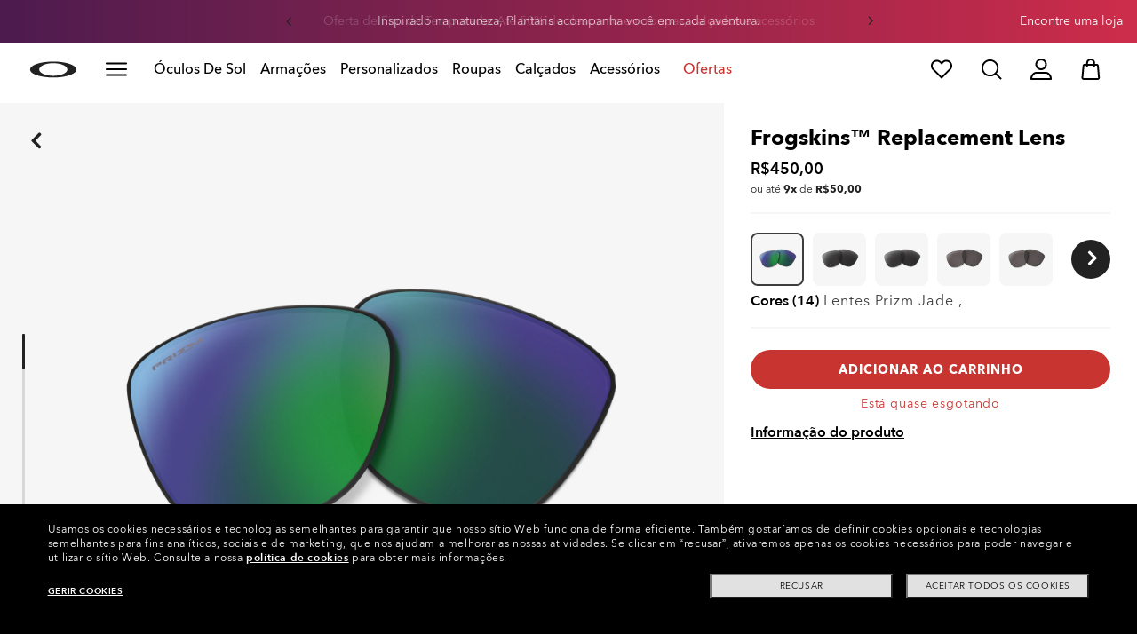

--- FILE ---
content_type: text/javascript;charset=UTF-8
request_url: https://www.oakley.com/_ui/dist/scripts/main.js?v=2026-01-18
body_size: 7289
content:
"use strict";var SWATpage=!0;function _detectPrivateMode(e){var o=e.bind(null,!0),s=e.bind(null,!1);window.webkitRequestFileSystem?webkitRequestFileSystem(0,0,s,o):"MozAppearance"in document.documentElement.style?navigator.serviceWorker?s():o():s()}define("jquery",function(){return jQuery}),require.config({waitSeconds:0,urlArgs:"v="+Oakley.buildNumber,paths:{subnav:"legacy/modules/m04b_subnav",merchandisingspots:"legacy/modules/m14_m17_merchandisingspots",productgrid:"legacy/modules/m18_productgrid",bannerlarge:"legacy/modules/m19_bannerlarge",M24:"legacy/modules/m24_locationdetail",checkbalancestrip:"legacy/modules/m27_checkbalancestrip",ratingslisting:"legacy/modules/m28_ratingslisting",giftcardshero:"legacy/modules/m29_giftcard_hero",movementbar:"legacy/modules/m31_movementbar",searchbox:"legacy/modules/m32_searchbox",filterbar:"legacy/modules/m33_filterbar",accessoriesSidebar:"legacy/modules/m39_accessories_sidebar",simpleCarousel:"legacy/modules/m40_carousel",ocpCarousel:"legacy/modules/m40a_carousel",mediagrid:"legacy/modules/m41_mediagrid",sportlisting:"legacy/modules/m42_sportlisting",pdHero:"legacy/modules/m49_pd_hero",event:"legacy/modules/m56_event",athletelisting:"legacy/modules/m57_athletelisting",mediagallery:"legacy/modules/m70_mediagallery",tabs:"legacy/modules/m71_tabs",swipedots:"legacy/modules/m73_swipedots",athletehero:"legacy/modules/m77_athletehero",blogarticle:"legacy/modules/m86_blogarticle",supportpagemodule:"legacy/modules/mp46_supportpagemodule",socialmap:"legacy/modules/m93_socialmap",reportfakesform:"legacy/modules/m96_reportfakesform",supportWarrantyForm:"./modules/supportwarrantyform",hdo:"legacy/modules/m99_hdo",impactprotection:"legacy/modules/m101_impactprotection",lenstints:"legacy/modules/m102_lenstints",switchlock:"legacy/modules/m103_switchlock",uvprotection:"legacy/modules/m104_uvprotection",sportsspecific:"legacy/modules/m106_sportsspecific",tertiarynavbar:"legacy/modules/m117_tertiarynavbar","OCP-Configurator":"legacy/modules/ocp_configurator",countrySelector:"legacy/modules/countryselector",globalHeaderDropdown:"./modules/global-header-dropdown",userBox:"./modules/userBox",header:"./modules/header",o21_header23:"./modules/o21_header23",oneConfigurator:"./modules/one-configurator",modelSelectorTracking:"./modules/model-selector-tracking",ocpPaymentMethods:"./modules/ocp-payment-methods",pureCloudForm:"./modules/purecloudform",loadingHandler:"./modules/loadingHandler",inputManager:"./modules/inputManager",flexSlider22:"./lib/jquery.flexslider.2.2",mediaType:"./lib/jquery.media",linebreak:"./lib/linebreak",youtubeApi:"./lib/youtube",gmapsApi:"./lib/gmaps",tinypubsub:"./lib/jquery.ba-tinypubsub",moveEvent:"./lib/jquery.event.move",twentytwenty:"./lib/jquery.twentytwenty",mobileOverlay:"./lib/mobile-overlay",techShowYTMovie:"./lib/tech-show-yt-movie",sliderExtension:"./lib/jquery-ui-slider-extension",slider:"./lib/jquery-ui-slider",sliderUpdated:"./lib/jquery-ui-slider-updated-1_12",sortable:"./lib/jquery-ui-sortable",multisortable:"./lib/jquery-ui-multisortable",touchPunch:"./lib/jquery-ui-touch-punch",browserCheck:"./lib/browsercheck",animateFrames:"./lib/animate-frames",bootstrapAffix:"./lib/bootstrap.affix.3.1.0",cookies:"./lib/cookies",prosite:"./modules/prosite",signUpPopUp:"./modules/signUpPopUp",countdown:"./modules/countdown",ytIFrameApi:"//www.youtube.com/iframe_api?empty",fluidlauncher:Oakley.messages.fluidJsUrlEnvironment,fluidapp:"//code.fluidretail.net/configure-ui/stable/js/configure-app",SISJS:"./lib/smartassistant.all",SISAdvisor:"./lib/smartassistance-advisor-specific",mtiTracking:"./lib/trackingCode",custommethods:"./lib/customMethods",oo_engine:"./lib/oo_engine.min",oo_conf_inline:"./lib/oo_conf_inline",massrelevance:"./lib/massrelevanceconfigcomponent",react:"//unpkg.com/react@16/umd/react.production.min","react-dom":"//unpkg.com/react-dom@16/umd/react-dom.production.min",react17:"//unpkg.com/react@17/umd/react.production.min","react-dom17":"//unpkg.com/react-dom@17/umd/react-dom.production.min",frameAdvisorData:Oakley.variables.frameAdvisorDataUrl,md5:"./lib/md5",sha256:"./lib/sha256",picturefill:"../bower_components/picturefill/dist/picturefill.min",owlcarousel:"false"!==Oakley.importOwlCarouselLib?"../bower_components/owlcarousel/owl-carousel/owl.carousel.min":"./fakes/owl.carousel.fake",panzoom:"../bower_components/jquery.panzoom/dist/jquery.panzoom.min",fancybox:"../bower_components/fancybox/source/jquery.fancybox.pack",knockout:"../bower_components/knockout/dist/knockout",tealium:"./vendor/tealium",baynote:"./vendor/baynote.min",jqueryMobileSwipe:"./lib/jquery.swipe.event",wordlift:"./lib/wordlift",cart:"./modules/cart",cartFlyout:"./modules/cart-flyout",saveForLater:"./modules/saveForLater",sameDayDelivery:"./modules/sameDayDelivery",checkout:"./modules/checkout",oo_checkout23:"./modules/oo_checkout23",datePickerAgendada:"./modules/datePickerAgendada",tooltips:"./modules/tooltips",shippingCountdown:"./modules/shippingCountdown",postcode_shipping_suggestions:"./modules/melissa/postcode_shipping_suggestions",postcode_billing_suggestions:"./modules/melissa/postcode_billing_suggestions",address_billing_suggestions:"./modules/melissa/address_billing_suggestions",fill_place_object_auto:"./modules/melissa/fill_place_object_auto",fill_place_object_manual:"./modules/melissa/fill_place_object_manual",fill_place_object_from_melissa_response:"./modules/melissa/fill_place_object_from_melissa_response",checkout_autocomplete_shipping:"./modules/melissa/checkout_autocomplete_shipping",checkout_autocomplete_billing:"./modules/melissa/checkout_autocomplete_billing",melissa_validate_ajax_call:"./modules/melissa/melissa_validate_ajax_call",melissa_handle_apo:"./modules/melissa/melissa_handle_apo",create_melissa_place_object:"./modules/melissa/create_melissa_place_object",melissa_response_managment:"./modules/melissa/melissa_response_managment",melissa_prepare_messages:"./modules/melissa/melissa_prepare_messages",melissa_show_messages:"./modules/melissa/melissa_show_messages",melissa_remove_messages:"./modules/melissa/melissa_remove_messages",melissa_toggle_messages:"./modules/melissa/melissa_toggle_messages",melissa_handle_submit_button:"./modules/melissa/melissa_handle_submit_button",melissa_checkbox_managment:"./modules/melissa/melissa_checkbox_managment",melissa_show_checkbox:"./modules/melissa/melissa_show_checkbox",melissa_remove_checkbox:"./modules/melissa/melissa_remove_checkbox",validated_by_melissa:"./modules/melissa/validated_by_melissa",melissa_max_retry:"./modules/melissa/melissa_max_retry",melissa_analitycs:"./modules/melissa/melissa_analitycs",can_call_melissa_manually:"./modules/melissa/can_call_melissa_manually",melissa_form_control:"./modules/melissa/melissa_form_control",melissa_object_control:"./modules/melissa/melissa_object_control",melissa_toggle_event_listener:"./modules/melissa/melissa_toggle_event_listener",melissa_get_address_from_storage:"./modules/melissa/melissa_get_address_from_storage",melissa_storage_billing_managment:"./modules/melissa/melissa_storage_billing_managment",melissa_virtual_giftcard_check:"./modules/melissa/melissa_virtual_giftcard_check",melissa_validate_billing_call:"./modules/melissa/melissa_validate_billing_call",melissa_billing_show_fields:"./modules/melissa/melissa_billing_show_fields",melissa_shipping_show_fields:"./modules/melissa/melissa_shipping_show_fields",melissa_city_input_management:"./modules/melissa/melissa_city_input_management",isZipcodeAllowedAjaxCall:"./modern_modules/spritz/isZipcodeAllowedAjaxCall",manageZipcodeNotAllowed:"./modules/spritz/manageZipcodeNotAllowed",sizeGuideAccordionButton:"./modern_modules/spritz/sizeGuideAccordionButton",manageSkeletonAtVariantChange:"./modern_modules/spritz/manageSkeletonAtVariantChange",trylenses__dialog:"./modern_modules/paloma/trylenses__dialog",trylenses__slider:"./modern_modules/paloma/trylenses__slider",pdpZoom:"./modern_modules/zoom/pdpZoom",applePay:"./modules/applePay",klarna:"./modules/klarna",affirm:"./modules/affirm",paybright:"./modules/paybright",pixpayPayment:"./modules/pixpay-payment",orderHistory:"./modules/orderHistory",orderDetail:"./modules/orderDetail",orderInvoice:"./modules/orderInvoice",addressBook:"./modules/addressBook",addressEdit:"./modules/addressEdit",changePassword:"./modules/changePassword",editProfile:"./modules/editProfile",paymentOptions:"./modules/paymentOptions",preferenceCenter:"./modules/preferenceCenter",giftcardPdp:"./modules/giftcard-pdp",giftcardPdpBoa:"./modules/giftcardBoa-pdp",giftcardBalance:"./modules/giftcard-balance",giftcardCheckBalance:"./modules/giftcard-check-balance",autocomplete:"./modules/autocomplete",flyoutOverlay:"./modules/flyout-overlay",ocpOverlay:"./modules/ocp-overlay",heroCarousel:"./modules/hero-carousel",hpTextBanner:"./modules/hpTextBanner",perksBanner:"./modules/perksBanner",cardListComponent:"./modules/cardListComponent",ocpExperienceListing:"./modules/ocpExperienceListing",variantCarousel:"./modules/variant-carousel",lensSpecs:"./modules/lens-specs",notifications:"./modules/notifications",modal:"./modules/modal",modalDust:"./modules/modal-dust",popoverOakley:"./modules/popover-oakley",accountValidator:"./modules/account-validator",addressModule:"./modules/address-module",addressCorreiosValidation:"./modules/addressCorreiosValidation",macroShots:"./modules/macro-shots",ajaxSpinner:"./modules/ajax-spinner",rotatingBanner:"./modules/rotating-banner",promoMessages:"./modules/promo-messages",leftNav:"./modules/leftNav",quickView:"./modules/quick-view",fiscalCode:"./modules/fiscalCode-utilities",emailmeModal:"./modules/emailmeModal",customSelect:"./modules/custom-select",roundedCustomSelect:"./modules/rounded-custom-select",customRadio:"./modules/custom-radio",cardRadio:"./modules/card-radio",scrollAnimations:"./modules/scroll-animations",videoManager:"./modules/video-manager",searchOptimization:"./modules/search-optimization",stickySidebar:"./modules/sticky-sidebar",oo_tracking:"./modules/oo_tracking",wcag_utils:"./modules/wcag_utils",storyComponent:"./modules/storyComponent",tapAndHold:"./modules/tapAndHold",teaserCountdown:"./modules/teaserCountdown",earlyAccessComponent:"./modules/earlyAccessComponent",fiscalCodeFormatterBR:"./modules/fiscalCodeFormatterBR",boletoAddBankInfo:"./modules/orderBoletoAddBankInfo",zipCode:"./modules/zipCode",mapfilter:"./modules/store-filter",findInStore:"./modules/find-in-store",googlemaps:"./modules/store-gmap-facade",toggleVisibility:"./modules/events/toggle-visibility",keyPress:"./modules/events/key-press",carouselArrows:"./modules/events/carousel-arrows",youtubeFactory:"./modules/factories/youtube-factory",bannerFactory:"./modules/factories/banner-factory",cookie:"./modules/utilities/cookie",viewport:"./modules/utilities/viewport",debounce:"./modules/utilities/debounce",throttle:"./modules/utilities/throttle",modalCallbacks:"./modules/utilities/modal-callbacks",oakleyGenerics:"./modules/utilities/oakley-generics",oakleyBazaarVoice:"./modules/utilities/oakley-bazaarvoice",domReady:"./modules/utilities/require-domReady",Elements:"./modules/utilities/custom.elements",urlUtilities:"./modules/utilities/url_utilities",globalMessages:"./modules/utilities/global-messages",newCheckbox:"./modules/utilities/newCheckbox",fakeSearchInterceptor:"./modules/utilities/fakeSearch",storageAbstraction:"./modules/utilities/storage-abstraction",accordion:"./modules/utilities/accordion",oakleyUtilities:"./modules/utilities/oakley-utilities",getVariant:"./modules/utilities/getVariant",waitForAnElement:"./modules/utilities/waitForAnElement",delay:"./modules/utilities/delay",scrollToTop:"./modern_modules/utilities/scrollToTop",footer:"legacy/modules/m05_footer",pageCommon:"./lib/page-common",validate:"./lib/jquery-validate",jScrollPane:"./lib/jquery.jscrollpane",mouseWheel:"./lib/jquery.mousewheel",i18nConstants:"./lib/i18n-constants",datepicker:"./lib/jquery-ui-datepicker",dust:"./lib/dust-core-0.3.0",dustTemplates:"./lib/dust",flexSlider:"./lib/jquery.flexslider",globalEvents:"./lib/global.events",backgroundSize:"./lib/backgroundsize",hcSticky:"./lib/hc-sticky",facebook:"//connect.facebook.net/en_US/sdk",facebookExist:"./modules/utilities/facebook_exist",ovalidation:"./modules/ovalidation",cmdCarousel:"./modules/coremedia/cmdCarousel",teaserAnimations:"./modules/coremedia/teaserAnimations",twoTilesNavTabBelow:"./modules/coremedia/twoTilesNavTabBelow",rxFlyoutPdp:"./modules/coremedia/rxFlyoutPdp",newHeroBanner:"./modules/coremedia/newHeroBanner",cmarticle:"./modules/coremedia/cmarticle",newFullWidthBanner:"./modules/coremedia/newFullWidthBanner",carousel3d_library:"./modules/coremedia/carousel3d_library",carousel3d:"./modules/coremedia/carousel3d",pdp_meta_featured:"./modules/pdp_meta_featured/pdp_meta_featured",sportsModule_cursor:"./modules/coremedia/sportsModule_cursor",vtoBase:"./modules/vto/vto_integration",vto:"./modules/vto/vto_init",vtoLogin:"./modules/vto/vto_login",vtoConfiguration:"./modules/vto/baseConfiguration",vtoPortal:"./modules/vto/vto_portal",pdpUtilities:"./modules/pdp/pdp_utilities",pdp:"./modules/pdp/pdp_init",pdpFilterByTechnology:"./modules/pdp/pdp_filterByTechnology",pdpWhatsIncluded:"./modules/pdp/pdp_whatsIncluded",pdpHurryUp:"./modules/pdp/pdp_hurryUp",pdpMain:"./modules/pdp/pdp_main",pdpFeaturesAndTechnologies:"./modules/pdp/pdp_featuresAndTechnologies",pdpScrollIndicatorBar:"./modules/pdp/pdp_scrollIndicatorBar",osi_prodTile:"./modules/osi_prod-tile",oo_prodTile:"./modules/oo_prod-tile",wishlist:"./modules/wishlist",ria:"./modules/ria",riaWcag:"./modules/riaWcag/riaWcag",cart23:"./modules/cart23",coremediaBannerSpaceManagment:"./modules/coremediaBannerSpaceManagment",idmeButtonWcag:"./modules/cart/idmeButtonWcag",lazyLoadPagination:"./modules/lazy-load-pagination",mobile_overlay:"./modules/mobile_overlay",pdpReplacementAndCompatibleParts:"./modules/pdp/pdp_replacementAndCompatibleParts",pdpAlsoAvailableProduct:"./modules/pdp/pdp_alsoAvailableProduct",pdpRecommendedProducts:"./modules/pdp/pdp_recommendedProducts",pdpSpecialEditions:"./modules/pdp/pdp_specialEditions",pdpTruebridgeArea:"./modules/pdp/pdp_truebridgeArea",pdpStickyAddToCart:"./modules/pdp/pdp_stickyAddToCart",productHero:"./modules/product-hero",pdpFilterList:"./modules/pdp/pdp_filterList",pdpOosDialog:"./modules/pdp/pdpOosDialog",ocpOosDialog:"./modules/pdp/ocpOosDialog",pdpOosShopSimilar:"./modules/pdp/pdpOosShopSimilar",pdpOosDisableCheckout:"./modules/pdp/pdpOosDisableCheckout",pdpOpenOcpOosComponents:"./modules/pdp/pdpOpenOcpOosComponents",cartOcpOosAnalytics:"./modules/cart/cartOcpOosAnalytics",cartSpOosAnalytics:"./modules/cart/cartSpOosAnalytics",applepayPdp:"./modules/applepayPdp/applepayPdp",osiPdpUtilities:"./modules/pdp/osi_pdp_utilities",osiPdp:"./modules/pdp/osi_pdp_init",osiPdpFilterByTechnology:"./modules/pdp/osi_pdp_filterByTechnology",osiPdpWhatsIncluded:"./modules/pdp/osi_pdp_whatsIncluded",osiPdpCompleteYouProduct:"./modules/pdp/osi_pdp_completeYourProduct",osiPdpFeaturesAndTechnologies:"./modules/pdp/osi_pdp_featuresAndTechnologies",osiPdpReplacementParts:"./modules/pdp/osi_pdp_replacementParts",osiPdpLensCaring:"./modules/pdp/osi_pdp_lensCaring",osiPdpSpecialEditions:"./modules/pdp/osi_pdp_specialEditions",osiPdpTruebridgeArea:"./modules/pdp/osi_pdp_truebridgeArea",osiProductHero:"./modules/osi_product-hero",videoLens:"./modules/videoLens",gogglesProductPage:"./modules/gogglesProductPage",ggFeaturesAndTechnologiesSection:"./modules/pdp/goggles/gg_featuresAndTechnologiesSection",ggOtherInfoSection:"./modules/pdp/goggles/gg_otherInfoSection",ggFrameLensOverlay:"./modules/pdp/goggles/ggFrameLensOverlay",ggBazaarVoiceOverlay:"./modules/pdp/goggles/ggBazaarVoiceOverlay",ggFittings:"./modules/pdp/goggles/gg_fittings",ggHelmetCompatibility:"./modules/pdp/goggles/gg_helmetCompatibility",ggReplacementParts:"./modules/pdp/goggles/gg_replacementParts",ggLensCaring:"./modules/pdp/goggles/gg_lensCaring",prodTileVM:"./modules/prod-tile-visual-merchandiser",countrySelectorPopup:"./modules/countrySelectorPopup",osiCountrySelector:"./modules/osiCountrySelector",countrySelector2022:"./modules/countrySelector2022",category:"./modules/category/category_init",editorialPage:"./modules/editorial/editorial-page",lazyLoadImages:"./lib/lazy-load-images",ooFilters:"./modules/category/oo-filters",ooTreeItem:"./modules/category/oo-tree-item",specialFilters:"./modules/category/special_filters",sizeChart:"./modules/sizeChart",prescription:"./modules/prescription",prescriptionInitRadio:"./modules/prescription_modules/initRadio",prescriptionInitUpload:"./modules/prescription_modules/init-upload-prescription",prescriptionInitCallDoctor:"./modules/prescription_modules/init-call-doctor",rxFilterModule:"./modules/prescription_modules/rx-filter",rxPanel:"./modules/prescription_modules/rx-panel",homepage:"./pages/homepage",ocp:"./pages/ocp",register:"./pages/register",orderStatus:"./pages/orderStatus",storeLocator:"./pages/storeLocator",locationDetail:"./pages/locationDetail",support:"./pages/support",technology:"./pages/technology",socialConnect:"./pages/socialConnect",sportsLanding:"./pages/sportsLanding",sportDetail:"./pages/sportDetail",athleteAmbassador:"./pages/athleteAmbassador",standardForm:"./pages/standardForm",articleDetail:"./pages/articleDetail",forgotPassword:"./pages/forgotPassword",resetPassword:"./pages/resetPassword",shopSEOLandingPage:"./pages/shopSEOLandingPage",emailJoin:"./pages/emailJoin",error500:"./pages/error500",account:"./pages/account",giftcards:"./pages/giftcards",createReturn:"./pages/createReturn",sheerID:"./lib/sheerID",frameAdvisor:"./modules/frameadvisor/fa_init",frameAdvisorNew:"./modules/frameadvisor2/fa2_init",virtualMirror:"/_ui/virtualmirror/virtual-mirror-9.1.7-chunked",virtualMirrorInit:"./modules/virtualmirror/vm_init",html2canvas:"./modules/virtualmirror/html2canvas",vmmv:Oakley.variables.VMMVDataUrl,vmmv_setup:"./modules/vmmv/vmmv",vmmv_anltx:"./modules/vmmv/vmmv_anltx",vmmv_rxpnl:"./modules/vmmv/vmmv_rxpnl",registrationOSI:"./pages/registrationOSI",mapping:"./modules/mapping",shoprunner:"./modules/shoprunner_init",chatBot:"./modules/chatbot/cbt_init",doctorLocator:"./modules/doctorLocator/locator",cmNotificationPopup:"./modules/cmNotificationPopup",sizeGuide:"./modules/sizeGuide/sizeGuideRender",sizeGuideData:"./modules/sizeGuide/sizeGuideData",ooSizeGuideLP:"./modules/oo_sizeGuide_LP",fullPageDialog:"./modern_modules/shared/containers/fullPageDialog",swiperCarousel:"./modern_modules/shared/carousel/swiperCarousel",newSportModule:"./modern_modules/shared/carousel/newSportModule"},shim:{sheerID:{exports:"SheerID"},flexSlider:{deps:["mouseWheel"]},flexSlider22:{deps:["mouseWheel"]},jScrollPane:{deps:["mouseWheel"]},pageCommon:{deps:["browserCheck","Elements","mediaType","mtiTracking","custommethods","inputManager"]},i18nConstants:{deps:["validate"]},dust:{exports:"dust"},dustTemplates:{deps:["dust"]},SISAdvisor:{deps:["SISJS"]},oo_conf_inline:{deps:["oo_engine"]},subnav:{deps:["flexSlider","swipedots"]},M10:{deps:["flexSlider","globalEvents","backgroundSize"]},M11:{deps:["flexSlider","globalEvents","backgroundSize"]},merchandisingspots:{deps:["linebreak","flexSlider"]},productgrid:{deps:["flexSlider","backgroundSize"]},bannerlarge:{deps:["flexSlider","swipedots"]},M24:{deps:["flexSlider","jScrollPane","googlemaps"]},movementbar:{deps:["flexSlider","swipedots"]},filterbar:{deps:["bootstrapAffix"]},accessoriesSidebar:{deps:["flexSlider","simpleCarousel","productgrid","swipedots"]},simpleCarousel:{deps:["flexSlider","swipedots","productgrid"]},ocpCarousel:{deps:["flexSlider"]},mediagrid:{deps:["filterbar"]},pdHero:{deps:["flexSlider","globalEvents","youtubeApi","simpleCarousel","ocpCarousel"]},event:{deps:["flexSlider","simpleCarousel","productgrid"]},athletelisting:{deps:["filterbar"]},mediagallery:{deps:["flexSlider","globalEvents","youtubeApi"]},tabs:{deps:["simpleCarousel","productgrid"]},athletehero:{deps:["flexSlider"]},supportpagemodule:{deps:["tabs","mediagallery","blogarticle"]},socialmap:{deps:["googlemaps","jScrollPane","flexSlider","dustTemplates"]},reportfakesform:{deps:["i18nConstants"]},impactprotection:{deps:["slider","animateFrames"]},lenstints:{deps:["moveEvent","twentytwenty"]},switchlock:{deps:["flexSlider22"]},uvprotection:{deps:["animateFrames","swipedots"]},M106:{deps:["jScrollPane"]},countrySelector:{deps:["cookies"]},modal:{deps:["viewport"]},mapfilter:{deps:["googlemaps","jScrollPane","validate"]},findInStore:{deps:["googlemaps","jScrollPane","validate"]},googlemaps:{deps:["jScrollPane"]},quickView:{deps:["flexSlider","globalEvents","backgroundSize"]},leftNav:{deps:["viewport"]},orderHistory:{deps:["leftNav"]},orderDetail:{deps:["leftNav"]},changePassword:{deps:["leftNav"]},editProfile:{deps:["leftNav"]},addressBook:{deps:["leftNav"]},paymentOptions:{deps:["leftNav"]},preferenceCenter:{deps:["leftNav"]},account:{deps:["leftNav"]},facebook:{exports:"FB"},facebookExist:{deps:["urlUtilities"]},vto:{deps:["viewport","vtoBase","facebookExist"]},vtoPortal:{deps:["vto","owlcarousel"]},cookies:{exports:"docCookies"}}});var privateMode=!1;_detectPrivateMode(function(e){privateMode=e,Oakley=Oakley||{},Oakley.variables=Oakley.variables||{},Oakley.variables.privateMode=privateMode}),require(["notifications","tinypubsub","tealium","wcag_utils","md5","sha256","urlUtilities"],function(e,o,s,l,a,g,t){function i(){var e=$(".oakley-select").not(".oakley-custom-select, .hasCustomSelect");if(0<e.length&&e.customSelect({customClass:"oakley-custom-select",mapClass:!1}),!window.matchMedia||window.matchMedia("(min-width: 991px)").matches){var o=$("body").hasClass("is-site-osi");$().tooltip&&!o&&($(".tooltip").tooltip("destroy"),$('[data-toggle="tooltip"]').not(".checkout-tooltip").tooltip({container:"body"}))}}(-1!==navigator.userAgent.indexOf("MSIE")||-1<navigator.appVersion.indexOf("Trident/"))&&$("html").addClass("msie-browser"),$(document).ready(function(){i(),$(".promotion.voucher").length&&require(["modal"]),function(){var e,o,s,a=module.consents.cookie_get("User_Status")?module.consents.cookie_get("User_Status").split("|"):module.consents.cookie_get("User_Status_US")?module.consents.cookie_get("User_Status_US").split("|"):module.consents.cookie_get("User_Status_CA")?module.consents.cookie_get("User_Status_CA").split("|"):void 0,l=void 0!==a?a[1]:"";void 0!==a&&0<=a[0].indexOf("-")?(o=void 0!==(e=a[0].split("-"))?e[0]:"",s=void 0!==e?e[1]:""):null!==sessionStorage.getItem("shipping-emailAddress")?(o=$.md5(sessionStorage.getItem("shipping-emailAddress").toLowerCase()),s=g.calculate(sessionStorage.getItem("shipping-emailAddress").toLowerCase())):s=o="";var t=module.consents.cookie_get("User_Segment_US")?module.consents.cookie_get("User_Segment_US"):module.consents.cookie_get("User_Segment_CA");if("undefined"!=typeof utag_data){if(utag_data&&a&&(utag_data.User_LoginStatus=l,utag_data.User_Email_MD5=o,utag_data.User_Email_SHA256=s,!$("body").hasClass("page-orderconfirmation"))){var i=localStorage.getItem("notFirstLogin");"Logged"==l&&"true"!=i?(utag_data.Events_UserLogin="Logged"==utag_data.User_LoginStatus?"1":"0",localStorage.setItem("notFirstLogin","true")):"Guest"==l&&"true"==i&&localStorage.removeItem("notFirstLogin")}utag_data.Products&&(window.__utagProducts=utag_data.Products),utag_data&&t&&"function"==typeof atob&&(t=atob(t),utag_data.User_Segments=t);try{if($("body").hasClass("is-site-oo")){-1<window.location.href.indexOf("#")||history.state&&history.state.step||"undefined"!=typeof sessionStorage&&sessionStorage.getItem("step")&&sessionStorage.removeItem("step");var r="";switch(history&&history.state&&history.state.step?r=history.state.step:null!=history.state&&null!=history.state||"Delivery"!=utag_data.Page_Type&&"Shipping"!=utag_data.Page_Type&&"Payment"!=utag_data.Page_Type||(r="Shipping"),r=(r||"").toLowerCase()){case"shipping":utag_data.Page_Type="Delivery";break;case"shippingdetails":utag_data.Page_Type="Shipping";break;case"payment":utag_data.Page_Type="Payment"}}if("giftcard"===utag_data.Page_Section1.toLowerCase()){var d=utag_data.Products?Object.keys(utag_data.Products)[0]:"",m=utag_data.Products[d].ModelName;utag_data.Page_Section1=d,utag_data.Category="GIFTCARD",utag_data.Page_Section2=m}var n="store"===sessionStorage.getItem("shippingTo"),u=sessionStorage.getItem("sdd_availability"),p=sessionStorage.getItem("sddDay"),c=utag_data.Order_ShippingMode;if(u&&!n&&p)switch(p.toLowerCase()){case"today":c="Same Day Delivery";break;case"tomorrow":c="Next Business Day";break;default:c="Same Day Delivery"}utag_data.Order_ShippingMode=c}catch(e){}}}(),"undefined"!=typeof tealiumEnvironment&&require(["oo_tracking","autocomplete",tealiumEnvironment],function(e,o){e.carousel.bind(),e.emptyUtag.is()&&e.emptyUtag.push(),e.orderConfirmation.is()&&e.orderConfirmation.push(),e.registered.has()&&e.registered.push(),o().analyticsSearchOnLoad()}),l.bind(),require(["countrySelectorPopup"]),Oakley.chatBotEnabled.enabled&&require(["chatBot"],function(e){e.init()}),Oakley.DoctorLocatorEnabled.enabled&&require(["doctorLocator"],function(e){e.init()}),Oakley.header23.disableNewDDM||Oakley.header23.isOsiHeader||require(["o21_header23","perksBanner"]);var e=$("body").hasClass("is-site-osi");if($("body").hasClass("template-categorypagetemplate")&&!e){var o=location.href;if(t.hasQueryParam(o,"page")){var s=Number.parseInt(t.getQueryParamValue(o,"page")),a=document.querySelector("title").textContent.replace("|","Page "+s+" |");document.querySelector("title").textContent=a}}}),$.subscribe(e.VIEW_REFRESH,i),document.addEventListener("touchstart",function(e){},{passive:!0}),null===localStorage.getItem("fa-tokens")||sessionStorage.getItem("isFaMinimized")||sessionStorage.setItem("isFaMinimized","true"),!sessionStorage.getItem("isFaMinimized")||$("body").hasClass("page-cartpage")||$("body").hasClass("page-loginregister")||$("body").hasClass("page-checkoutpage")||$("body").hasClass("page-orderconfirmation")||require(["frameAdvisorNew","frameAdvisorData","react17","react-dom17"],function(e,o){e.init(o,!0)})});

--- FILE ---
content_type: application/javascript
request_url: https://www.oakley.com/Fnkm5orQvh/p52PRf/JA8Z/ih9QwbcYYVfENGOX5Q/fA4ZTQ50AwI/BVwk/CRQHMD4B
body_size: 180128
content:
(function(){if(typeof Array.prototype.entries!=='function'){Object.defineProperty(Array.prototype,'entries',{value:function(){var index=0;const array=this;return {next:function(){if(index<array.length){return {value:[index,array[index++]],done:false};}else{return {done:true};}},[Symbol.iterator]:function(){return this;}};},writable:true,configurable:true});}}());(function(){Gn();fj4();B04();var mp=function(){return ["\x61\x70\x70\x6c\x79","\x66\x72\x6f\x6d\x43\x68\x61\x72\x43\x6f\x64\x65","\x53\x74\x72\x69\x6e\x67","\x63\x68\x61\x72\x43\x6f\x64\x65\x41\x74"];};var fE=function(){pj=["\x6c\x65\x6e\x67\x74\x68","\x41\x72\x72\x61\x79","\x63\x6f\x6e\x73\x74\x72\x75\x63\x74\x6f\x72","\x6e\x75\x6d\x62\x65\x72"];};var pA=function(){if(xX["Date"]["now"]&&typeof xX["Date"]["now"]()==='number'){return xX["Date"]["now"]();}else{return +new (xX["Date"])();}};var d7=function(){return mw.apply(this,[JH,arguments]);};function fj4(){Mn=+ ! +[]+! +[]+! +[]+! +[]+! +[]+! +[],G9=+[],dr=! +[]+! +[],Kc=[+ ! +[]]+[+[]]-+ ! +[],lP=[+ ! +[]]+[+[]]-[],In=+ ! +[]+! +[]+! +[],QQ=[+ ! +[]]+[+[]]-+ ! +[]-+ ! +[],vM=! +[]+! +[]+! +[]+! +[],Oc=+ ! +[]+! +[]+! +[]+! +[]+! +[],wL=+ ! +[],tn=+ ! +[]+! +[]+! +[]+! +[]+! +[]+! +[]+! +[];}var nw=function(QA){var v3='';for(var pZ=0;pZ<QA["length"];pZ++){v3+=QA[pZ]["toString"](16)["length"]===2?QA[pZ]["toString"](16):"0"["concat"](QA[pZ]["toString"](16));}return v3;};var H3=function(){return ["V_R","\f#\x3fu\x40K\\_\t\x00^Y",",9LB\nZ","I","ZDnHrt\n","J","JG\t","X_A^(P\'","KOF",".-\x40J\fDT","","WHXSb;+WJUTPY\n\x07 ;;V","T","\b","!24rNYH","\x07[dN","","\x40\f[Y&J","\rH<+\t;7WR","KU\"RR_BX8R\v6\r16","0","N_\fY67=*KV",")+NLS\tU*\x07\x40O\vSUa2","\bXF&QHd\v^\r07;*TOR","N\r116QC","/\"","nj","R\':!QRCY_JO","E\nZLJBD","S\v06GE^S","X\fXF\n","ZH","JkCX","MDR_Ty\bCO\fH\x0709","W\bC^6U*","\r[\f_","\bDH",")1J","","$","XF\\","0=U","KJP","\v1",")L^\"U\'\"1*OG","","K\x07^^","\x07NGCk\x00W}XL","\rF\r_","W","H\\I",".*MR\nCE","}\v6\r(=zi\x07]Y\x00","\x40a]\'J","]{HD\n:U60=P",".*MBTH%\\",";,rT\nCS\rN\bbL","\f*,R","\np\\4","h.i1d&n~_q\fzS2","BD\nR\r0<MQ","PY\nR\'*xWHRZ[\t\rE\fVR.\b~,M\nUVJ","GY","KY&\'61NB","CP","3","1Q\nAO^\"])D4WA\fY Z\bB\n,R\f\';*","R","ZS\x07[\x00B\\","Y\x07^\x07.","\x40","","\tBG\x3fH\x07/*1MH","{",".CJRO","6K\vKO\f",";/TXuW\\(NmPRr<","+a\fZK","%QF]\x00YH$\v,xfOR_L","q\\","M","kR","J&HS","\"[MD^]-~<MCR\x00_E\bX\rb~","VRR\fOF","LIRh[","M","Ic\t&\v(MGYZC\bKI$:Q\v$\b\bPI\b^O","1,=GR$SXM","/*;JC","\r4=AR","KL","\x07UC\x07SN[ruN","R","9QN","^#\n:+","P","9OD\fRRYRJB\n[O\r,1*","Y\r0\bPIRN\rz\b^I\fL--","5MCI7Y#1*","RkEq\r67;Q","\x00OLJ","B\x00QUnBZH",";5MP\x00tI[YyU6\",7Ob*z","29V\x40\nEQ","gU,\x00{","_9EXH\'2\x3f4",":=TORqQT","\r]q","c7\'7FS\tR","Z","EYRcK","Y[YC\bh2","IY637<VN","NFl:c;7T_s\x07-vT\'Z,_7lI2[(<l!h~Fp.fh","S\x00[zCT","J\b[F","\x07[l^\nU\n7;","$\r,=","D\rCE","g*c","\'(1AC2XNL","]S","I\bOAn<4;=Pe\nYRJBD",";L!WdWx\\\"iZV^K.AKY\fk[*PG","1-\n-\x40CEgPC","H8#\x3f5GR\x00E","UG^R3\fNHY\rS\x07,7P","UE","E\nU","VPYK","EK\f5S\f\'","S.","<S\n","VTOJ\b\x40O+67WRET]VMBX^U#\b2!","","0=PGXN","Zl%\'m>","RH5PHR\n","R^","ruX+;*}CVPJ\b","7","\\","UC\x07\\U<W\tIO","^ZH","T\x00ZS\x00{HD\n:U60=P","\tIc\t1\x004>NGBHX[I$:Q\v$\b",">H^",":PGR","X\fp","DL","IG","[^K","+,ME\nZLJ\b","TP\x07["];};var Cw=function(hx,Sk){return hx===Sk;};var Ep=function(UE,U3){return UE>=U3;};var Q6=function(){qx=["\x6c\x65\x6e\x67\x74\x68","\x41\x72\x72\x61\x79","\x63\x6f\x6e\x73\x74\x72\x75\x63\x74\x6f\x72","\x6e\x75\x6d\x62\x65\x72"];};var Mx=function(NZ){var bj=NZ[0]-NZ[1];var Dx=NZ[2]-NZ[3];var AC=NZ[4]-NZ[5];var S6=xX["Math"]["sqrt"](bj*bj+Dx*Dx+AC*AC);return xX["Math"]["floor"](S6);};var W3=function(){return mw.apply(this,[lK,arguments]);};var D0=function kZ(VD,Of){'use strict';var Ak=kZ;switch(VD){case mQ:{MO.push(VZ);throw new (xX[H7()[LZ(fp)](xx,lf,KA,R6)])(Hj()[vE(O6)](Xj,fY,WZ(WZ({}))));}break;case BN:{var EV=Of[G9];MO.push(jC);if(xX[Hj()[vE(dV)].apply(null,[I7,P,KV])][ZZ()[Ff(A7)](PZ,WZ(WZ(GV)),g4)](EV)){var Kx;return MO.pop(),Kx=EV,Kx;}MO.pop();}break;case In:{var Sp=Of[G9];var kF=Of[wL];MO.push(Pp);if(EO(kF,null)||z0(kF,Sp[Hj()[vE(kf)].call(null,fp,vH,w7)]))kF=Sp[Hj()[vE(kf)].call(null,fp,vH,hn)];for(var CE=kf,lw=new (xX[Hj()[vE(dV)].call(null,I7,XP,x3)])(kF);wF(CE,kF);CE++)lw[CE]=Sp[CE];var M3;return MO.pop(),M3=lw,M3;}break;case Tn:{var GA=Of[G9];MO.push(b6);var G6=p6()[Zf(KA)](J0,YD,Sn,H);var sV=Hj()[vE(IC)](Gw,Nc,vw);var kC=kf;var cA=GA[ZZ()[Ff(c0)].call(null,KV,WZ(WZ(kf)),mC)]();while(wF(kC,cA[Hj()[vE(kf)](fp,cx,ck)])){if(Ep(sV[Hj()[vE(Pj)].call(null,O0,R7,xx)](cA[FV(typeof Hj()[vE(Z6)],Kk([],[][[]]))?Hj()[vE(KA)].call(null,lj,xM,NF):Hj()[vE(fp)](LC,HE,A3)](kC)),kf)||Ep(sV[Hj()[vE(Pj)].call(null,O0,R7,kx)](cA[FV(typeof Hj()[vE(Uf)],Kk('',[][[]]))?Hj()[vE(KA)].apply(null,[lj,xM,WZ({})]):Hj()[vE(fp)](wj,IF,xx)](Kk(kC,GV))),kf)){G6+=GV;}else{G6+=GD[I3];}kC=Kk(kC,I3);}var hF;return MO.pop(),hF=G6,hF;}break;case U4:{MO.push(v6);try{var GE=MO.length;var XD=WZ(wL);var sw=Kk(Kk(Kk(Kk(Kk(Kk(Kk(Kk(Kk(Kk(Kk(Kk(Kk(Kk(Kk(Kk(Kk(Kk(Kk(Kk(Kk(Kk(Kk(Kk(xX[Hj()[vE(fC)].call(null,Mp,FF,Yw)](xX[Hj()[vE(L0)](x0,k0,GF)][G0()[QE(LV)](WZ(WZ(kf)),OV,WD)]),sp(xX[Hj()[vE(fC)](Mp,FF,g7)](xX[Hj()[vE(L0)](x0,k0,WZ({}))][p6()[Zf(mD)](A3,LO,RZ,zf)]),GV)),sp(xX[Hj()[vE(fC)](Mp,FF,NO)](xX[Hj()[vE(L0)](x0,k0,wV)][p6()[Zf(Oj)](x7,hp,hE,YV)]),GD[dV])),sp(xX[Hj()[vE(fC)].apply(null,[Mp,FF,rj])](xX[FV(typeof Hj()[vE(I0)],'undefined')?Hj()[vE(L0)](x0,k0,j6):Hj()[vE(fp)](QC,Kf,Ex)][Cw(typeof p6()[Zf(Tj)],Kk([],[][[]]))?p6()[Zf(w7)](WZ(WZ(kf)),WZ(GV),WC,UC):p6()[Zf(n3)](WZ({}),RZ,IC,XV)]),xx)),sp(xX[Hj()[vE(fC)](Mp,FF,WZ({}))](xX[p6()[Zf(x3)](x3,JF,S7,ED)][ZZ()[Ff(Z3)](hZ,Jp,HA)]),fp)),sp(xX[Hj()[vE(fC)].apply(null,[Mp,FF,KO])](xX[Hj()[vE(L0)](x0,k0,ck)][G0()[QE(gV)](A3,sF,tH)]),GD[U7])),sp(xX[Hj()[vE(fC)](Mp,FF,g7)](xX[Hj()[vE(L0)](x0,k0,WZ(kf))][ZZ()[Ff(kj)].call(null,Nw,WZ(GV),Ew)]),w7)),sp(xX[FV(typeof Hj()[vE(vw)],'undefined')?Hj()[vE(fC)](Mp,FF,B0):Hj()[vE(fp)](j0,B6,L0)](xX[Hj()[vE(L0)](x0,k0,s7)][Cj()[U0(pf)](BD,OV,pE)]),GD[EC])),sp(xX[Cw(typeof Hj()[vE(Pj)],Kk('',[][[]]))?Hj()[vE(fp)].call(null,mC,VV,w6):Hj()[vE(fC)].apply(null,[Mp,FF,Y6])](xX[Hj()[vE(L0)](x0,k0,S7)][H7()[LZ(A3)].call(null,px,fp,QZ,vV)]),Sn)),sp(xX[Hj()[vE(fC)](Mp,FF,I3)](xX[Cw(typeof Hj()[vE(t6)],Kk('',[][[]]))?Hj()[vE(fp)](mk,MA,WZ(WZ(kf))):Hj()[vE(L0)].call(null,x0,k0,CV)][wx()[v0(vw)](L0,vV,D7,KA)]),KA)),sp(xX[Cw(typeof Hj()[vE(Ex)],'undefined')?Hj()[vE(fp)](jD,SZ,RD):Hj()[vE(fC)].apply(null,[Mp,FF,Y3])](xX[Hj()[vE(L0)].call(null,x0,k0,B0)][YZ()[Z0(Sf)](xD,J0,lE)]),x3)),sp(xX[Hj()[vE(fC)](Mp,FF,Aw)](xX[Hj()[vE(L0)].apply(null,[x0,k0,t6])][p6()[Zf(s3)](Yx,KA,dp,xP)]),S1)),sp(xX[Hj()[vE(fC)].call(null,Mp,FF,WZ(GV))](xX[Hj()[vE(L0)](x0,k0,YS)][Cw(typeof YZ()[Z0(hn)],Kk([],[][[]]))?YZ()[Z0(A3)].call(null,L0,lf,Qb):YZ()[Z0(lj)](x7,jl,bJ)]),QZ)),sp(xX[Cw(typeof Hj()[vE(A7)],Kk([],[][[]]))?Hj()[vE(fp)](A5,Y5,tB):Hj()[vE(fC)](Mp,FF,x0)](xX[Hj()[vE(L0)].call(null,x0,k0,WZ({}))][Cj()[U0(Jl)](KO,KV,r8)]),dV)),sp(xX[Hj()[vE(fC)](Mp,FF,hp)](xX[Hj()[vE(L0)](x0,k0,w7)][FV(typeof p6()[Zf(Zh)],'undefined')?p6()[Zf(fG)](FJ,WZ(WZ(kf)),Wv,l5):p6()[Zf(w7)].apply(null,[WZ(WZ({})),hp,AW,fJ])]),GD[Aw])),sp(xX[Hj()[vE(fC)].call(null,Mp,FF,hB)](xX[Hj()[vE(L0)](x0,k0,xD)][ZZ()[Ff(LV)].call(null,O0,kf,qI)]),g7)),sp(xX[Hj()[vE(fC)](Mp,FF,jg)](xX[Hj()[vE(L0)](x0,k0,WZ([]))][wI()[tS(x0)](p5,lf,AI,Zg)]),hp)),sp(xX[Cw(typeof Hj()[vE(xD)],Kk('',[][[]]))?Hj()[vE(fp)](Lb,LW,wS):Hj()[vE(fC)](Mp,FF,ck)](xX[Hj()[vE(L0)](x0,k0,Yh)][Hj()[vE(G5)].apply(null,[sU,QB,KO])]),DG)),sp(xX[Hj()[vE(fC)].call(null,Mp,FF,w7)](xX[Hj()[vE(L0)](x0,k0,WZ(GV))][wx()[v0(NW)](x3,Uv,x7,x3)]),EC)),sp(xX[Hj()[vE(fC)].call(null,Mp,FF,bS)](xX[Hj()[vE(L0)](x0,k0,Gv)][YZ()[Z0(W2)](w6,dp,Wq)]),Cd)),sp(xX[Hj()[vE(fC)](Mp,FF,RD)](xX[Hj()[vE(L0)].apply(null,[x0,k0,Y6])][Cw(typeof Hj()[vE(OV)],Kk('',[][[]]))?Hj()[vE(fp)](A3,gb,QZ):Hj()[vE(BD)].apply(null,[mG,Iz,W2])]),Aw)),sp(xX[Cw(typeof Hj()[vE(Wv)],Kk('',[][[]]))?Hj()[vE(fp)](DG,Z5,Yx):Hj()[vE(fC)](Mp,FF,GV)](xX[Hj()[vE(L0)](x0,k0,rj)][Cj()[U0(Kf)](vw,NU,md)]),sF)),sp(xX[Hj()[vE(fC)](Mp,FF,WW)](xX[Hj()[vE(L0)](x0,k0,gz)][p6()[Zf(Ih)].call(null,tB,L0,s3,xz)]),hB)),sp(xX[Cw(typeof Hj()[vE(NO)],Kk([],[][[]]))?Hj()[vE(fp)](jW,Tg,WZ([])):Hj()[vE(fC)](Mp,FF,WZ(GV))](xX[Cw(typeof Cj()[U0(kf)],Kk('',[][[]]))?Cj()[U0(GV)].call(null,Xd,ZJ,WC):Cj()[U0(Cd)].apply(null,[nq,Jp,IB])][Hj()[vE(S1)].call(null,Qq,Xb,WZ(kf))]),jl)),sp(xX[Hj()[vE(fC)].call(null,Mp,FF,Yw)](xX[p6()[Zf(x3)].call(null,OV,WZ(WZ([])),S7,ED)][H7()[LZ(L0)](Cd,Gv,jg,Tv)]),rP[ZZ()[Ff(gV)].apply(null,[Tj,hp,cm])]()));var f1;return MO.pop(),f1=sw,f1;}catch(NI){MO.splice(sq(GE,GV),Infinity,v6);var jG;return MO.pop(),jG=GD[I3],jG;}MO.pop();}break;case Mn:{MO.push(xq);throw new (xX[H7()[LZ(fp)].apply(null,[xx,Cd,KA,Mb])])(Hj()[vE(O6)](Xj,wr,tB));}break;case TM:{var LG=Of[G9];var QI;MO.push(RG);return QI=xX[Cw(typeof YZ()[Z0(Yh)],Kk([],[][[]]))?YZ()[Z0(A3)](hU,IS,Vb):YZ()[Z0(S1)](WZ({}),Y3,hM)][FV(typeof Hj()[vE(NO)],Kk([],[][[]]))?Hj()[vE(CV)](wz,FS,w7):Hj()[vE(fp)](Wb,Db,YS)](xX[Hj()[vE(L0)].apply(null,[x0,UJ,lf])][Cw(typeof H7()[LZ(hB)],Kk(p6()[Zf(KA)](WZ(WZ(GV)),O6,Sn,Oh),[][[]]))?H7()[LZ(GV)].call(null,jS,jg,gS,CI):H7()[LZ(S1)].apply(null,[Hd,sF,KA,jD])],LG),MO.pop(),QI;}break;case fr:{var NS={};MO.push(hh);var QG={};try{var L1=MO.length;var U1=WZ(wL);var m1=new (xX[FV(typeof p6()[Zf(pf)],Kk([],[][[]]))?p6()[Zf(j6)](WZ({}),sF,Iv,Ir):p6()[Zf(w7)](RZ,Yd,L5,Lv)])(kf,kf)[YZ()[Z0(CV)].call(null,I3,Sf,kG)](ZZ()[Ff(ck)].apply(null,[Sn,Zg,fl]));var Xg=m1[Cw(typeof G0()[QE(jl)],'undefined')?G0()[QE(fb)](Y3,dU,dB):G0()[QE(B0)].apply(null,[QZ,Tj,JG])](p6()[Zf(NO)].call(null,dV,dV,RD,R));var Ql=m1[YZ()[Z0(GO)].call(null,A3,Gw,WG)](Xg[Cw(typeof Cj()[U0(A1)],'undefined')?Cj()[U0(GV)].apply(null,[Jd,ck,CW]):Cj()[U0(KV)](HE,GF,pm)]);var j1=m1[YZ()[Z0(GO)](Aw,Gw,WG)](Xg[Hj()[vE(A7)].apply(null,[O6,q9,WZ(GV)])]);NS=dJ(M8,[G0()[QE(O6)](wV,j6,Gd),Ql,ZZ()[Ff(kx)](Zd,YS,bW),j1]);var hJ=new (xX[Cw(typeof p6()[Zf(RD)],Kk('',[][[]]))?p6()[Zf(w7)](CV,RD,PZ,BI):p6()[Zf(j6)].call(null,EC,A1,Iv,Ir)])(kf,kf)[FV(typeof YZ()[Z0(MJ)],Kk('',[][[]]))?YZ()[Z0(CV)](WZ(WZ(kf)),Sf,kG):YZ()[Z0(A3)](WZ(WZ(kf)),q2,PW)](wx()[v0(sF)](Cd,Wz,QW,w7));var OG=hJ[G0()[QE(B0)](WZ(WZ(GV)),Tj,JG)](p6()[Zf(NO)].call(null,x3,kx,RD,R));var Vz=hJ[YZ()[Z0(GO)].call(null,Sn,Gw,WG)](OG[Cw(typeof Cj()[U0(Yd)],Kk([],[][[]]))?Cj()[U0(GV)](EU,mG,WD):Cj()[U0(KV)].call(null,HE,FJ,pm)]);var pJ=hJ[YZ()[Z0(GO)](Gv,Gw,WG)](OG[Hj()[vE(A7)].apply(null,[O6,q9,wS])]);QG=dJ(M8,[Cw(typeof p6()[Zf(Y6)],Kk([],[][[]]))?p6()[Zf(w7)](Nw,RZ,gz,Dv):p6()[Zf(hU)](tv,WZ(WZ(kf)),nq,pz),Vz,Fq()[MB(J0)](x3,mq,S7,YW,KA,vw),pJ]);}finally{MO.splice(sq(L1,GV),Infinity,hh);var Xh;return Xh=dJ(M8,[FV(typeof G0()[QE(x7)],Kk([],[][[]]))?G0()[QE(Y6)](kf,GF,Ez):G0()[QE(fb)].apply(null,[gU,Ml,BW]),NS[G0()[QE(O6)](WZ(WZ([])),j6,Gd)]||null,ZZ()[Ff(x7)].call(null,Kf,Ul,Qv),NS[FV(typeof ZZ()[Ff(J0)],Kk('',[][[]]))?ZZ()[Ff(kx)].apply(null,[Zd,A1,bW]):ZZ()[Ff(jg)].apply(null,[vl,U7,dh])]||null,p6()[Zf(WW)].call(null,Nw,Cd,Z6,E2),QG[p6()[Zf(hU)](WZ(WZ(GV)),Qq,nq,pz)]||null,Hj()[vE(kx)](Pj,Wd,w7),QG[Fq()[MB(J0)](J0,mq,FJ,YW,KA,W2)]||null]),MO.pop(),Xh;}MO.pop();}break;case fH:{var th=Of[G9];MO.push(mI);var qG=th[G0()[QE(lf)](WZ(WZ([])),Aw,Q4)](function(K5){return kZ.apply(this,[Q9,arguments]);});var UO;return UO=qG[YZ()[Z0(Aw)].call(null,NW,Z3,W5)](Cw(typeof Cj()[U0(ZJ)],'undefined')?Cj()[U0(GV)](rB,Yw,wV):Cj()[U0(KO)].call(null,Oj,s7,Ol)),MO.pop(),UO;}break;case Wc:{var v5=Of[G9];var Rh=Of[wL];MO.push(Ld);var Sv=EO(null,v5)?null:Pd(Hj()[vE(g7)].call(null,NU,R,WZ(WZ([]))),typeof xX[H7()[LZ(kf)].apply(null,[z2,KA,w7,nb])])&&v5[xX[H7()[LZ(kf)](z2,Hq,w7,nb)][ZZ()[Ff(YS)](YS,WZ(WZ(kf)),Gz)]]||v5[wx()[v0(KA)].apply(null,[vw,N5,kq,x3])];if(Pd(null,Sv)){var qz,DB,wU,Pv,wd=[],Sd=WZ(kf),Mv=WZ(GV);try{var Lg=MO.length;var j2=WZ(wL);if(wU=(Sv=Sv.call(v5))[p6()[Zf(ZJ)](Y6,NF,DI,t8)],Cw(kf,Rh)){if(FV(xX[FV(typeof YZ()[Z0(wV)],Kk('',[][[]]))?YZ()[Z0(S1)].call(null,RZ,Y3,Y8):YZ()[Z0(A3)].apply(null,[fb,U2,O1])](Sv),Sv)){j2=WZ(G9);return;}Sd=WZ(GD[GV]);}else for(;WZ(Sd=(qz=wU.call(Sv))[FV(typeof Cj()[U0(Cd)],Kk('',[][[]]))?Cj()[U0(Hq)].call(null,NO,rj,bm):Cj()[U0(GV)].apply(null,[HW,Y6,Ad])])&&(wd[FV(typeof ZZ()[Ff(DW)],Kk([],[][[]]))?ZZ()[Ff(xx)](hn,hn,KL):ZZ()[Ff(jg)](bl,WZ(GV),gO)](qz[Cj()[U0(Sn)].apply(null,[g7,gz,V2])]),FV(wd[Hj()[vE(kf)].call(null,fp,Fd,Xj)],Rh));Sd=WZ(kf));}catch(Eh){Mv=WZ(kf),DB=Eh;}finally{MO.splice(sq(Lg,GV),Infinity,Ld);try{var xb=MO.length;var mW=WZ(WZ(G9));if(WZ(Sd)&&Pd(null,Sv[ZZ()[Ff(OV)](Y3,WZ(kf),kA)])&&(Pv=Sv[ZZ()[Ff(OV)](Y3,Nw,kA)](),FV(xX[YZ()[Z0(S1)](Zg,Y3,Y8)](Pv),Pv))){mW=WZ(WZ([]));return;}}finally{MO.splice(sq(xb,GV),Infinity,Ld);if(mW){MO.pop();}if(Mv)throw DB;}if(j2){MO.pop();}}var Kh;return MO.pop(),Kh=wd,Kh;}MO.pop();}break;case LX:{MO.push(gv);xX[FV(typeof YZ()[Z0(fp)],Kk([],[][[]]))?YZ()[Z0(wS)](GO,EC,k1):YZ()[Z0(A3)].call(null,KO,wl,hb)](function(){return kZ.apply(this,[vY,arguments]);},Y1);MO.pop();}break;case Jc:{var Iq=Of[G9];return Iq;}break;case vY:{var WO=VS;MO.push(cb);var SO=p6()[Zf(KA)](A3,WZ([]),Sn,qp);for(var Cb=GD[I3];wF(Cb,WO);Cb++){SO+=Cw(typeof YZ()[Z0(Uf)],'undefined')?YZ()[Z0(A3)](kf,BS,PZ):YZ()[Z0(RZ)](WZ(GV),I3,CG);WO++;}MO.pop();}break;case Q9:{var K5=Of[G9];MO.push(AG);var xG;return xG=xX[YZ()[Z0(S1)](WZ(WZ(GV)),Y3,Wp)][Hj()[vE(NF)].call(null,S7,Vd,kf)](K5)[G0()[QE(lf)](jg,Aw,Cz)](function(R5){return K5[R5];})[kf],MO.pop(),xG;}break;case XM:{MO.push(jI);if(WZ(fz(Hj()[vE(GO)](Yx,TB,j6),xX[Hj()[vE(L0)](x0,WU,I3)]))){var rW;return MO.pop(),rW=null,rW;}var lG=xX[Hj()[vE(L0)].call(null,x0,WU,OV)][Hj()[vE(GO)](Yx,TB,LO)];var cB=lG[YZ()[Z0(WW)](kx,HS,Gl)];var rz=lG[Cw(typeof Cj()[U0(Ul)],Kk([],[][[]]))?Cj()[U0(GV)].apply(null,[vq,LO,cg]):Cj()[U0(hZ)].apply(null,[Hq,WZ(WZ(GV)),q7])];var J1=lG[YZ()[Z0(Zg)](x0,kf,hq)];var nz;return nz=[cB,Cw(rz,kf)?kf:z0(rz,kf)?H1(GV):H1(GD[dV]),J1||Hj()[vE(wS)].call(null,Sf,SE,xD)],MO.pop(),nz;}break;case Gr:{MO.push(Qz);var MS=function(LG){return kZ.apply(this,[TM,arguments]);};var I5=[Hj()[vE(S7)](n3,Zx,EC),Hj()[vE(lf)](kj,Wh,A1)];var IG=I5[G0()[QE(lf)].apply(null,[WZ(GV),Aw,Up])](function(Vh){var HI=MS(Vh);MO.push(M5);if(WZ(WZ(HI))&&WZ(WZ(HI[G0()[QE(hp)].apply(null,[Y6,GV,XW])]))&&WZ(WZ(HI[G0()[QE(hp)].call(null,bS,GV,XW)][Hj()[vE(NW)](sF,Xz,WZ(WZ({})))]))){HI=HI[G0()[QE(hp)](Cd,GV,XW)][Hj()[vE(NW)](sF,Xz,Ex)]();var x5=Kk(Cw(HI[Hj()[vE(Pj)](O0,wq,O6)](Hj()[vE(x7)].apply(null,[WW,T3,DW])),H1(GV)),sp(xX[Hj()[vE(fC)].apply(null,[Mp,nv,Qq])](z0(HI[Hj()[vE(Pj)](O0,wq,WZ(WZ({})))](Cw(typeof ZZ()[Ff(fb)],Kk([],[][[]]))?ZZ()[Ff(jg)].apply(null,[F1,Zg,X1]):ZZ()[Ff(OV)](Y3,j6,p7)),H1(GV))),rP[Cw(typeof H7()[LZ(kf)],Kk(p6()[Zf(KA)](CV,Qq,Sn,bO),[][[]]))?H7()[LZ(GV)].call(null,TB,ZJ,MA,s2):H7()[LZ(hp)].call(null,q1,S1,xx,Kz)]()));var Gq;return MO.pop(),Gq=x5,Gq;}else{var jU;return jU=Cw(typeof H7()[LZ(S1)],'undefined')?H7()[LZ(GV)](SU,hZ,dv,rh):H7()[LZ(Cd)].call(null,EC,hZ,I3,SG),MO.pop(),jU;}MO.pop();});var VJ;return VJ=IG[FV(typeof YZ()[Z0(fb)],Kk([],[][[]]))?YZ()[Z0(Aw)].apply(null,[x3,Z3,cq]):YZ()[Z0(A3)](Yw,Ih,YU)](p6()[Zf(KA)](Jp,WZ(GV),Sn,Yf)),MO.pop(),VJ;}break;case lL:{var fg=Of[G9];var UG=Of[wL];MO.push(lU);if(EO(UG,null)||z0(UG,fg[Hj()[vE(kf)].apply(null,[fp,p7,hU])]))UG=fg[Hj()[vE(kf)](fp,p7,xx)];for(var Bd=GD[I3],Bz=new (xX[Hj()[vE(dV)](I7,sE,WZ(GV))])(UG);wF(Bd,UG);Bd++)Bz[Bd]=fg[Bd];var zd;return MO.pop(),zd=Bz,zd;}break;case Dm:{var Dq=Of[G9];var rg=Of[wL];MO.push(sO);var Fg=EO(null,Dq)?null:Pd(Hj()[vE(g7)].apply(null,[NU,Vd,Jp]),typeof xX[H7()[LZ(kf)].call(null,z2,kx,w7,gv)])&&Dq[xX[H7()[LZ(kf)](z2,n3,w7,gv)][ZZ()[Ff(YS)](YS,A7,M2)]]||Dq[FV(typeof wx()[v0(jg)],Kk([],[][[]]))?wx()[v0(KA)](RZ,cg,kq,x3):wx()[v0(Sn)](GV,AG,wJ,c5)];if(Pd(null,Fg)){var HB,P5,AJ,sG,lJ=[],zq=WZ(rP[ZZ()[Ff(Ex)].call(null,NU,Gv,Wl)]()),Q2=WZ(GV);try{var n1=MO.length;var tb=WZ([]);if(AJ=(Fg=Fg.call(Dq))[p6()[Zf(ZJ)].call(null,g7,Pj,DI,D5)],Cw(GD[I3],rg)){if(FV(xX[YZ()[Z0(S1)](LO,Y3,G7)](Fg),Fg)){tb=WZ(G9);return;}zq=WZ(GD[GV]);}else for(;WZ(zq=(HB=AJ.call(Fg))[Cj()[U0(Hq)](NO,kf,ZI)])&&(lJ[ZZ()[Ff(xx)](hn,CV,Ek)](HB[Cj()[U0(Sn)].apply(null,[g7,ZJ,VZ])]),FV(lJ[Hj()[vE(kf)](fp,kz,WZ(WZ({})))],rg));zq=WZ(kf));}catch(Mg){Q2=WZ(kf),P5=Mg;}finally{MO.splice(sq(n1,GV),Infinity,sO);try{var wh=MO.length;var VW=WZ([]);if(WZ(zq)&&Pd(null,Fg[Cw(typeof ZZ()[Ff(kx)],Kk('',[][[]]))?ZZ()[Ff(jg)].call(null,pv,I3,Mq):ZZ()[Ff(OV)](Y3,wV,A)])&&(sG=Fg[Cw(typeof ZZ()[Ff(RD)],'undefined')?ZZ()[Ff(jg)](m5,hU,OV):ZZ()[Ff(OV)](Y3,w6,A)](),FV(xX[YZ()[Z0(S1)].call(null,RZ,Y3,G7)](sG),sG))){VW=WZ(WZ({}));return;}}finally{MO.splice(sq(wh,GV),Infinity,sO);if(VW){MO.pop();}if(Q2)throw P5;}if(tb){MO.pop();}}var zB;return MO.pop(),zB=lJ,zB;}MO.pop();}break;case g9:{MO.push(A5);var cU=xX[Hj()[vE(QZ)](EC,P2,bS)][YZ()[Z0(pb)](WZ(GV),xD,Mj)]?GV:kf;var Kg=xX[Hj()[vE(QZ)].apply(null,[EC,P2,WZ({})])][G0()[QE(dp)].apply(null,[NO,kx,Rf])]?GV:kf;var r2=xX[Hj()[vE(QZ)](EC,P2,WZ(WZ(kf)))][Hj()[vE(gV)](xx,zS,WZ(WZ({})))]?GD[GV]:kf;var Ov=xX[Hj()[vE(QZ)](EC,P2,n3)][Cj()[U0(YB)].apply(null,[NU,Qq,BC])]?GV:kf;var GI=xX[Hj()[vE(QZ)](EC,P2,tB)][G0()[QE(Sh)](fb,L0,qD)]?GV:kf;var tg=xX[Hj()[vE(QZ)](EC,P2,Nw)][Cw(typeof Hj()[vE(LO)],Kk([],[][[]]))?Hj()[vE(fp)].call(null,Nq,Ag,hU):Hj()[vE(rB)](gV,gZ,w7)]?GV:kf;var tI=xX[Hj()[vE(QZ)](EC,P2,t6)][G0()[QE(pb)](WZ(WZ(kf)),fp,L3)]?GD[GV]:kf;var cW=xX[Hj()[vE(QZ)](EC,P2,j6)][p6()[Zf(Iv)](WZ(WZ([])),GF,nW,lz)]?GV:kf;var gB=xX[Hj()[vE(QZ)](EC,P2,OV)][Cj()[U0(A7)](Tb,WZ(WZ({})),X6)]?GV:kf;var OW=xX[p6()[Zf(kx)].apply(null,[t6,KO,Zh,rv])][YZ()[Z0(kf)](RZ,fC,W7)].bind?GV:kf;var EI=xX[Hj()[vE(QZ)](EC,P2,WZ(GV))][Cw(typeof YZ()[Z0(WW)],Kk([],[][[]]))?YZ()[Z0(A3)](WZ(GV),W5,xJ):YZ()[Z0(Nl)](Cd,hn,lb)]?GV:kf;var I2=xX[Hj()[vE(QZ)](EC,P2,Yd)][ZZ()[Ff(PZ)](L0,WZ(WZ(GV)),WJ)]?GD[GV]:kf;var O2;var XU;try{var J2=MO.length;var qh=WZ([]);O2=xX[Hj()[vE(QZ)](EC,P2,WZ([]))][ZZ()[Ff(nW)](xx,Yd,qd)]?GV:GD[I3];}catch(XI){MO.splice(sq(J2,GV),Infinity,A5);O2=GD[I3];}try{var Kv=MO.length;var Qg=WZ([]);XU=xX[Hj()[vE(QZ)](EC,P2,A3)][YZ()[Z0(q1)](WZ(WZ({})),Zd,w2)]?GV:GD[I3];}catch(fv){MO.splice(sq(Kv,GV),Infinity,A5);XU=kf;}var sh;return MO.pop(),sh=Kk(Kk(Kk(Kk(Kk(Kk(Kk(Kk(Kk(Kk(Kk(Kk(Kk(cU,sp(Kg,GV)),sp(r2,I3)),sp(Ov,xx)),sp(GI,fp)),sp(tg,jg)),sp(tI,w7)),sp(cW,fb)),sp(O2,Sn)),sp(XU,KA)),sp(gB,GD[YS])),sp(OW,GD[Ul])),sp(EI,QZ)),sp(I2,dV)),sh;}break;case vM:{var C1=Of[G9];MO.push(fl);if(xX[Hj()[vE(dV)](I7,F7,x0)][ZZ()[Ff(A7)](PZ,GF,Pg)](C1)){var Dz;return MO.pop(),Dz=C1,Dz;}MO.pop();}break;case Kc:{var lI;var Y2;var xh;MO.push(Ub);for(lI=kf;wF(lI,Of[Hj()[vE(kf)](fp,TG,WZ(GV))]);lI+=GV){xh=Of[lI];}Y2=xh[p6()[Zf(z2)](fC,WZ(WZ([])),A3,dz)]();if(xX[Hj()[vE(QZ)](EC,TU,WW)].bmak[FV(typeof s5()[MG(kf)],Kk(p6()[Zf(KA)].call(null,Ex,WZ(kf),Sn,sm),[][[]]))?s5()[MG(wV)].call(null,Z7,dV,w6,YS,U7,fl):s5()[MG(jg)].apply(null,[LU,PB,Cd,x3,n3,wg])][Y2]){xX[Hj()[vE(QZ)].call(null,EC,TU,Qq)].bmak[s5()[MG(wV)].call(null,Z7,dV,WZ(WZ({})),j6,Qq,fl)][Y2].apply(xX[Hj()[vE(QZ)].apply(null,[EC,TU,FJ])].bmak[s5()[MG(wV)](Z7,dV,EC,FJ,lf,fl)],xh);}MO.pop();}break;case dr:{MO.push(QJ);try{var Nz=MO.length;var vG=WZ([]);var Ev=kf;var QS=xX[YZ()[Z0(S1)](vw,Y3,Mk)][FV(typeof Hj()[vE(KA)],Kk([],[][[]]))?Hj()[vE(CV)](wz,bd,S1):Hj()[vE(fp)](vS,Jd,WZ(WZ(GV)))](xX[G0()[QE(x3)](WZ(WZ(kf)),t6,Mz)],FV(typeof H7()[LZ(I3)],Kk(p6()[Zf(KA)](ck,J0,Sn,xn),[][[]]))?H7()[LZ(wz)](LI,I3,dV,WD):H7()[LZ(GV)].apply(null,[MI,RZ,gG,Gz]));if(QS){Ev++;if(QS[Cj()[U0(Sn)].apply(null,[g7,A3,hO])]){QS=QS[Cj()[U0(Sn)](g7,Ex,hO)];Ev+=Kk(sp(QS[Hj()[vE(kf)](fp,lW,wz)]&&Cw(QS[Hj()[vE(kf)](fp,lW,SU)],GV),GV),sp(QS[p6()[Zf(dV)](GF,Xj,x3,PG)]&&Cw(QS[p6()[Zf(dV)](EC,U7,x3,PG)],H7()[LZ(wz)].call(null,LI,fb,dV,WD)),I3));}}var ZB;return ZB=Ev[Hj()[vE(NW)].apply(null,[sF,X7,WZ(WZ(kf))])](),MO.pop(),ZB;}catch(nI){MO.splice(sq(Nz,GV),Infinity,QJ);var sd;return sd=H7()[LZ(Cd)](EC,L0,I3,g5),MO.pop(),sd;}MO.pop();}break;case JX:{var Ng=Of[G9];MO.push(dl);if(Cw([H7()[LZ(jl)].apply(null,[WB,Yh,jg,qU]),FV(typeof Cj()[U0(w7)],'undefined')?Cj()[U0(WW)].apply(null,[Sn,Aw,T7]):Cj()[U0(GV)](xW,WZ(WZ(GV)),Kq),G0()[QE(Nw)](hB,fb,Td)][Hj()[vE(Pj)](O0,BB,Y6)](Ng[G0()[QE(MJ)].apply(null,[A3,G5,Zv])][G0()[QE(JF)](jl,LO,wj)]),H1(GV))){MO.pop();return;}xX[YZ()[Z0(wS)].apply(null,[B0,EC,kv])](function(){var K1=WZ(wL);MO.push(YB);try{var OU=MO.length;var pB=WZ(WZ(G9));if(WZ(K1)&&Ng[G0()[QE(MJ)](Yx,G5,xB)]&&(Ng[G0()[QE(MJ)](WZ(WZ(GV)),G5,xB)][YZ()[Z0(x7)](I3,tB,Ob)](p6()[Zf(pb)].apply(null,[Cd,U7,SU,xU]))||Ng[G0()[QE(MJ)](ZJ,G5,xB)][YZ()[Z0(x7)].call(null,WZ(kf),tB,Ob)](Hj()[vE(WW)].apply(null,[Ex,ES,S1])))){K1=WZ(WZ(wL));}}catch(Lq){MO.splice(sq(OU,GV),Infinity,YB);Ng[G0()[QE(MJ)].apply(null,[hZ,G5,xB])][G0()[QE(A1)].apply(null,[WZ(WZ(GV)),zv,bJ])](new (xX[wx()[v0(wz)](jg,Hh,pf,S1)])(G0()[QE(n3)].call(null,NW,RZ,vl),dJ(M8,[YZ()[Z0(Uf)](Y6,Sn,lv),WZ(WZ({})),YZ()[Z0(Sh)].call(null,jg,x7,JU),WZ([]),wI()[tS(jl)](rJ,ZJ,Nl,Sn),WZ(WZ({}))])));}if(WZ(K1)&&Cw(Ng[Hj()[vE(bS)].call(null,Zd,OI,Yw)],wI()[tS(wz)].apply(null,[sW,kI,FU,sF]))){K1=WZ(WZ([]));}if(K1){Ng[G0()[QE(MJ)](WZ(WZ(GV)),G5,xB)][G0()[QE(A1)](EC,zv,bJ)](new (xX[wx()[v0(wz)].apply(null,[dV,Hh,pf,S1])])(Cj()[U0(bS)](Gv,GF,hS),dJ(M8,[YZ()[Z0(Uf)](GV,Sn,lv),WZ(WZ({})),YZ()[Z0(Sh)](WZ(WZ([])),x7,JU),WZ({}),Cw(typeof wI()[tS(fp)],Kk([],[][[]]))?wI()[tS(I3)].call(null,g7,KO,Hb,Z1):wI()[tS(jl)].call(null,rJ,hZ,Nl,Sn),WZ(WZ([]))])));}MO.pop();},kf);MO.pop();}break;}};var Pl=function(NB,EB){return NB<=EB;};var C5=function(wb){if(wb===undefined||wb==null){return 0;}var F5=wb["replace"](/[\w\s]/gi,'');return F5["length"];};var gd=function(TJ,EG){return TJ[MW[xx]](EG);};var nG=function(Ud,kd){return Ud^kd;};var sv=function(GB,Hg){return GB*Hg;};var KG=function(vI,BG){return vI>>>BG|vI<<32-BG;};var Sz=function(){return (rP.sjs_se_global_subkey?rP.sjs_se_global_subkey.push(wg):rP.sjs_se_global_subkey=[wg])&&rP.sjs_se_global_subkey;};var tn,G9,wL,In,Oc,vM,Mn,dr,QQ,lP,Kc;var dW=function(){return nB.apply(this,[Lr,arguments]);};var w1=function(mg){return ~mg;};var EO=function(pS,UB){return pS==UB;};var IU=function(){return ["9YC>,^-yZ(9A9^",")]X","*]+|K","C\x3fy6\\^","-]N\x3f","2\f\x408]","D.!A<","K,LC\x07.\b","K=_F","\f\\<PC9[-]","\x3f>SC","F%\t","M0VL\v7","*","\v","\'","\x3fG<]G\r3\x40","Z2~f","\t6K;kO4[2",";]F","fBL/\\","D","\r7+bb","v]","2W_>Y1","\f\f4Z6WDJQ=\bZ\t4K1L}>Ywd6PsMr$vY!^Sv\x07\n6\"4\fZ6NOJ5\tKeq6z0r\"","*O<]","O4b6UC;3C:LXZ0HE\r","9","L5]I","6LO.\\",",\bX",">\bX6[O\v3\b\x40+Y^4",";Wd\rO<S","cv$","aM^>LBWVaMK\'HC)Ph-QJIkMh:Z\nXIhXo\x00ZI`]g>B","u2L2M\rO-YGF.^:",";]I\x3f8|{E\x07\t5K1L","]+]K\r2=B*_C4;G/MF\v\r3\x40","Z0k^4\nz>_","Z4K-I(Kv","[2ZO:5\x40+","/\v(\\","Xme9",".\bB","I4\bM+","~0QD((X:V^","/Y^;\x00K",")]",">","N","LB","M7JE\x07D","<J","Z\f=\x40Y^\v","MY\v4\fC:","\tC)T","4","\x07)",".\x00","o\v","TK/\fI:","7\b],YM","\r7>","K\x004","C:N","<\\2gY7Z","u5\x3fJ-Q\\\v\x40(JK\t\x3f\t","6\fL:TY",")*k\x00~e),\t","Z0tE(.O,]",">G&p,V%AIT$so_iv^UOwkc","&F>V^;","1\bW/JO\n",">HX+\tC:J","/MY","4\fB","<OOC","\t;]:","6U_","<Y^\tM","F6\\N","\\:","^(","\x40)","hZ","E3G+","H*VI5","Y\\\v6:G;LB",",O]",".\\1","I:Ly(\fI:mZ.\b]","Z0hX3G)]",":UK","y:ZoOnMi:VO6M~3MMz.A1LK\x3f","K\t\x3fK-Y^4","\n/M:KY","L\v)","]L\v\f6JE\n\x3f]F(","X\t*","8\bZ>","2WN","\'d","+Uf_","`0LC\f9\fZ6WD","\x00]YR>/FWC\r)","7[","\f)K1\\O 3\bB;","<YZ\f(\b","K-^E;M:","KB","8A(KO","ym/&!{\r","Y)\\Y^\v",",]I.","K1\\O(","-]M\n.\b\\JE9BYD\x3f","4\x00A*KO\t","hX3K","E",",OC","+Uf ",".\x00f0#","\x3f[2]X\v6\b","HX/Z","5&<J-Q\\\v\x40(JK\t\x3f\t",")L2Q^","\\:KZ)\bz:\x40^","","\fM<]Y8B6LSG,\b\x40+K","\nK+zK\r\x3fW",".","*2M4OKz+B>KB","H-WG","]JX\v\x00","\t6}&V^)]\fHO2%O,P","\n^*jO\x3fK-","9K>Jo)G1_~\x3f]",")L6TC\x00\tO+]"];};var Sb=function(V1,tW){var Yg=xX["Math"]["round"](xX["Math"]["random"]()*(tW-V1)+V1);return Yg;};var fz=function(qJ,zJ){return qJ in zJ;};var OJ=function(L2){var VB=['text','search','url','email','tel','number'];L2=L2["toLowerCase"]();if(VB["indexOf"](L2)!==-1)return 0;else if(L2==='password')return 1;else return 2;};var Yz=function(){return ["7T","\x3fUU[g","_","e#N=B>\x3f0WRX&8","0H\x40I=","/K=Y1CfI","\'IHI","%INS!)Q\bR \b","_9#A","D9_<EBN","[=L","\t4","-P%E3$!CU\\!#Q","\'F*","JX# ","uSO<\"D","3[3W","!)[(J\"\b4","J<\"G3\\","!Kw\t`\n","\x403F 0RBY","SR8Q5E7","QB_&8L.N","i=]1MVWQ08\fG%\nxOI","+F(d\'THM0>W%o56TNM!#Q","fM% F\fJ)(\'THO","6\f<JBY<Q[!",">=GUX1L.\x405","JX!$L8","\v8N","R","M\'#\x409X#, RHM:\x3fWN#","!!\fa","6#L7B5","d","M=]9\n4RHO","fJ%:\x40NQ9",";","5M\"\f8C","Y&%","2CSi0 F1N$,nB\\1)QD\", RHM:\x3fW","=OAI)Z","\r2ad=2m\"","F.]90qHO>)Q","*V0G\tHWH!Z,N",",O5","9vBX\'L2E5!OHS","21TNK0>|9]1 GSX",">F1D&\bNNQ1","MBD&","\x3fB$","0JH\\1\x40.B ","hf","U=G%\b\x40","ROO:;","4EDX9)Q=_9;oI^99G5E7*\'GQT!5","<B.X5$;R","nS#-O5Op\f!RBP%8(Dp\t0USO /W)Y5M;II<8F.J20NS&8B2H5C_oI:>G9Yp:EXu%W9Y19C\v;#MqJ\"4_\x07R7&F\x3f_#M8STIu$B*Np\fu}tD8.L090TFI:>~tp\x000ROR1b","EKX4>j2_5#GK","!IUX)A\vB4\bTF^>%M;n(0VST:\"","\x409B<","N9_1&0_","T9 F;J<M6GS^=lB(_5\x00%R",")E4\b3OIX1","\'CFI0A6N3\x00tk","5O","2VR\x07)M8N\"\b\'","-S,G)+ HD","M\'#W3H\x3f","3)W\x3fCCSm4>B1X<","CIY","4JKX1K=E$8","z","DHY,","DR;\"F\x3f_9;",":HQR</F/H8\f;ABY","FM","IR;)","Y5:JQX","O1","EKT0\"W","P%E$0UNN<F9H8%4UO","8jt","^!>ON)","\">B,","O0!L*N9cQX;8o5X$\b;CUN","-[5F%\x00uEFQ9lP(J3uUNG0lF$H5\b1CC","rs\rpn2\x07ciyft\x07(ak","eFS;#W|H19F6 B/Xp\f&F39M\x3f_9;","J:_","d","S4D>\b","9OJX:9Wnj3<PB","9S\x40T;\x3f","dL.B5!GST:\"|[\x3f!TFT!e","+MHFI<:F|H\x3f\t0{\x07\x40","=H3\b%R","1CKI4J1N#4KW","t 4HSR8","d\n|Pp6;GST#)\x3fD4\b\bZ",":BBm:%M(j$","5F=Y\vOUI=",")X5","GLb","N\"\x3f","\f",":#O9J>",">F-^5!qFV0\x00L\x3f\x40","\fc=X)6oSX\'-W3Y","t9#ILX","|\'>B%","\x00","=RSM&v","\t<H","R\\1","B> RsD%)","91C_r3","1\"","B#9<KBR 8H$#C","RxY<\x3f","AT0 G/","_\x3fCK","\nP9G5<SJb0:B0^10","=8CsD%)P"," \f\'UB{9#B(","CQT6)n3_9;cQX;8","=N9 _`{","`gG0Yh~N~=VO\x3f=Cf)p1~eP","B8[","9TFK0","I:9\x404F\x3f0","rS<8Z|{<\f,CU","-^\x3f4","TX;(","BBK</F\fB(\b9tFI<#","STU-M=L5","QNS1#TH\x3f0cUO:>",";B(B>(-VUX&\x3fJ3E\b&SKI","2^<","6$B.j$","VFN!)"];};var Yv=function(mh,lq){return mh%lq;};var vz=function(FI){var Bb=0;for(var H5=0;H5<FI["length"];H5++){Bb=Bb+FI["charCodeAt"](H5);}return Bb;};var BJ=function Cq(ZS,B1){var UW=Cq;do{switch(ZS){case kn:{ZS=Q8;for(var TW=sq(KJ.length,GV);Ep(TW,kf);TW--){var S5=Yv(sq(Kk(TW,tG),MO[sq(MO.length,GV)]),OB.length);var Bv=gd(KJ,TW);var zI=gd(OB,S5);US+=Cq(qP,[JB(f2(w1(Bv),w1(zI)),f2(Bv,zI))]);}}break;case Sr:{if(Ep(cz,kf)){do{var JJ=Yv(sq(Kk(cz,VU),MO[sq(MO.length,GV)]),Ah.length);var U5=gd(R2,cz);var Lz=gd(Ah,JJ);Xq+=Cq(qP,[f2(JB(w1(U5),Lz),JB(w1(Lz),U5))]);cz--;}while(Ep(cz,kf));}ZS+=VH;}break;case jn:{return tl;}break;case IN:{if(Ep(r1,kf)){do{Z2+=tU[r1];r1--;}while(Ep(r1,kf));}ZS-=j9;}break;case PY:{if(Ep(Lh,kf)){do{SB+=nS[Lh];Lh--;}while(Ep(Lh,kf));}ZS-=IL;}break;case bL:{return mw(BP,[Xq]);}break;case Dm:{var zW=B1[G9];var vh=Kk([],[]);ZS+=IY;for(var J5=sq(zW.length,GV);Ep(J5,kf);J5--){vh+=zW[J5];}return vh;}break;case lL:{var dd=B1[G9];GS.ct=Cq(Dm,[dd]);ZS+=k8;while(wF(GS.ct.length,hU))GS.ct+=GS.ct;}break;case OP:{for(var db=sq(kB.length,GV);Ep(db,kf);db--){var Vq=Yv(sq(Kk(db,sJ),MO[sq(MO.length,GV)]),I1.length);var SW=gd(kB,db);var KB=gd(I1,Vq);RB+=Cq(qP,[f2(JB(w1(SW),KB),JB(w1(KB),SW))]);}ZS+=Zm;return nB(I9,[RB]);}break;case Kc:{MO.push(BB);pW=function(P1){return Cq.apply(this,[lL,arguments]);};GS(Aw,WZ([]),p2);MO.pop();ZS+=Jn;}break;case Q8:{return mw(kL,[US]);}break;case VP:{ZS+=EK;return Yb;}break;case Y:{ZS=nP;return B5;}break;case bn:{return Z2;}break;case dr:{var PU=B1[G9];var tl=Kk([],[]);var Vv=sq(PU.length,GV);ZS+=qP;while(Ep(Vv,kf)){tl+=PU[Vv];Vv--;}}break;case Bc:{var XG=B1[G9];AB.dM=Cq(dr,[XG]);ZS=nP;while(wF(AB.dM.length,mM))AB.dM+=AB.dM;}break;case pP:{ZS=nP;return SB;}break;case kM:{return mw(lL,[wW]);}break;case S:{MO.push(Pz);TI=function(vU){return Cq.apply(this,[Bc,arguments]);};AB.apply(null,[x0,hB,fS]);MO.pop();ZS+=bM;}break;case Nm:{var FW=B1[G9];var cl=B1[wL];var VU=B1[dr];ZS+=Lr;var Ah=Tq[hp];var Xq=Kk([],[]);var R2=Tq[FW];var cz=sq(R2.length,GV);}break;case XM:{var hd=B1[G9];var Nd=B1[wL];var mB=B1[dr];var sJ=B1[In];ZS=OP;var I1=Zb[DG];var RB=Kk([],[]);var kB=Zb[mB];}break;case lm:{var nS=B1[G9];var SB=Kk([],[]);var Lh=sq(nS.length,GV);ZS+=vn;}break;case vM:{var CB=B1[G9];dW.wK=Cq(lm,[CB]);ZS=nP;while(wF(dW.wK.length,GO))dW.wK+=dW.wK;}break;case TM:{MO.push(xS);ZS=nP;II=function(HU){return Cq.apply(this,[vM,arguments]);};nB.call(null,Lr,[KO,mG,Vg]);MO.pop();}break;case vX:{while(wF(wv,GU.length)){ZZ()[GU[wv]]=WZ(sq(wv,jg))?function(){return dJ.apply(this,[QQ,arguments]);}:function(){var jB=GU[wv];return function(Fv,x1,mU){var Kl=dW(Fv,DW,mU);ZZ()[jB]=function(){return Kl;};return Kl;};}();++wv;}ZS+=xY;}break;case Am:{var wW=Kk([],[]);ZS=kM;var WS=rd[nd];for(var G2=sq(WS.length,GV);Ep(G2,kf);G2--){var zU=Yv(sq(Kk(G2,Xv),MO[sq(MO.length,GV)]),Pq.length);var rb=gd(WS,G2);var Nv=gd(Pq,zU);wW+=Cq(qP,[JB(f2(w1(rb),w1(Nv)),f2(rb,Nv))]);}}break;case AK:{var tU=B1[G9];var Z2=Kk([],[]);ZS=IN;var r1=sq(tU.length,GV);}break;case Fn:{var vB=B1[G9];HG.ZN=Cq(AK,[vB]);while(wF(HG.ZN.length,NU))HG.ZN+=HG.ZN;ZS=nP;}break;case wL:{MO.push(rS);ZS=nP;g1=function(LJ){return Cq.apply(this,[Fn,arguments]);};nB(dr,[vw,mG,k1]);MO.pop();}break;case Wc:{var nd=B1[G9];var Xv=B1[wL];var Fh=B1[dr];var Pq=rd[nW];ZS+=vY;}break;case vr:{var RW=B1[G9];var Sq=B1[wL];ZS=kn;var tG=B1[dr];var OB=GJ[I7];var US=Kk([],[]);var KJ=GJ[Sq];}break;case A:{ZS=VP;var vb=B1[G9];var Yb=Kk([],[]);var bG=sq(vb.length,GV);while(Ep(bG,kf)){Yb+=vb[bG];bG--;}}break;case vm:{var kh=B1[G9];T1.sP=Cq(A,[kh]);while(wF(T1.sP.length,G1))T1.sP+=T1.sP;ZS+=cr;}break;case Bt:{MO.push(dS);Rb=function(W1){return Cq.apply(this,[vm,arguments]);};ZS+=qc;T1(w6,bv,WZ(WZ(GV)));MO.pop();}break;case QM:{var Cv=B1[G9];var B5=Kk([],[]);var UU=sq(Cv.length,GV);ZS=Y;while(Ep(UU,kf)){B5+=Cv[UU];UU--;}}break;case rX:{var hz=B1[G9];ZS=nP;gq.En=Cq(QM,[hz]);while(wF(gq.En.length,dn))gq.En+=gq.En;}break;case SX:{MO.push(XJ);fB=function(ml){return Cq.apply(this,[rX,arguments]);};gq(WZ(GV),WZ(GV),G5,dO);MO.pop();ZS-=lP;}break;case GX:{ZS-=H9;var GU=B1[G9];II(GU[kf]);var wv=kf;}break;case qP:{var vO=B1[G9];ZS=nP;if(Pl(vO,TY)){return xX[MW[I3]][MW[GV]](vO);}else{vO-=nm;return xX[MW[I3]][MW[GV]][MW[kf]](null,[Kk(z5(vO,x3),B8),Kk(Yv(vO,p9),DP)]);}}break;}}while(ZS!=nP);};var Yl=function(){return nB.apply(this,[rM,arguments]);};var JB=function(R1,lS){return R1&lS;};var Eq=function(BU,vd){return BU/vd;};var mJ=function(){return xX["window"]["navigator"]["userAgent"]["replace"](/\\|"/g,'');};var ql=function DU(w5,gJ){'use strict';var r5=DU;switch(w5){case Mn:{var E5=gJ[G9];var XS;MO.push(Aq);return XS=E5&&EO(ZZ()[Ff(dV)].apply(null,[O6,WZ(WZ({})),Fx]),typeof xX[H7()[LZ(kf)].call(null,z2,A3,w7,FB)])&&Cw(E5[Cw(typeof G0()[QE(hB)],Kk([],[][[]]))?G0()[QE(fb)].apply(null,[A3,t5,S2]):G0()[QE(kf)](YS,x0,R7)],xX[H7()[LZ(kf)](z2,pf,w7,FB)])&&FV(E5,xX[H7()[LZ(kf)](z2,NW,w7,FB)][YZ()[Z0(kf)](S7,fC,gS)])?YZ()[Z0(Hq)](WZ(WZ([])),ck,YJ):typeof E5,MO.pop(),XS;}break;case bY:{var n2=gJ[G9];return typeof n2;}break;case GM:{var D2=gJ[G9];var KS=gJ[wL];var Uq=gJ[dr];MO.push(HA);D2[KS]=Uq[Cj()[U0(Sn)](g7,Nw,Jb)];MO.pop();}break;case lm:{var Dh=gJ[G9];var Pb=gJ[wL];var b5=gJ[dr];return Dh[Pb]=b5;}break;case vK:{var hv=gJ[G9];var c2=gJ[wL];var Kb=gJ[dr];MO.push(x2);try{var T2=MO.length;var bU=WZ([]);var Id;return Id=dJ(M8,[YZ()[Z0(Zg)].apply(null,[NW,kf,El]),Cw(typeof wI()[tS(fp)],Kk([],[][[]]))?wI()[tS(I3)](E2,wz,DJ,A7):wI()[tS(fb)].call(null,dB,Hq,Hh,w7),p6()[Zf(rj)](WZ(GV),WZ(GV),rB,vx),hv.call(c2,Kb)]),MO.pop(),Id;}catch(EW){MO.splice(sq(T2,GV),Infinity,x2);var zb;return zb=dJ(M8,[YZ()[Z0(Zg)](Gh,kf,El),Cw(typeof Hj()[vE(A3)],Kk([],[][[]]))?Hj()[vE(fp)].apply(null,[CW,Rq,LO]):Hj()[vE(OV)].apply(null,[xD,L6,O6]),FV(typeof p6()[Zf(x3)],Kk([],[][[]]))?p6()[Zf(rj)](wV,WZ(GV),rB,vx):p6()[Zf(w7)](tB,RD,Lb,mv),EW]),MO.pop(),zb;}MO.pop();}break;case XM:{return this;}break;case km:{var ph=gJ[G9];var N2;MO.push(JS);return N2=dJ(M8,[YZ()[Z0(Yh)](Cd,CV,vq),ph]),MO.pop(),N2;}break;case Rc:{return this;}break;case CY:{return this;}break;case Bc:{MO.push(d1);var ng;return ng=YZ()[Z0(KO)](kx,Hq,sA),MO.pop(),ng;}break;case TM:{var gI=gJ[G9];MO.push(JW);var RS=xX[YZ()[Z0(S1)](mG,Y3,Lj)](gI);var jd=[];for(var nl in RS)jd[ZZ()[Ff(xx)](hn,A7,QV)](nl);jd[s5()[MG(x3)](kx,fb,GO,RZ,W2,Ch)]();var Bq;return Bq=function E1(){MO.push(T5);for(;jd[Hj()[vE(kf)](fp,Kn,WZ([]))];){var Ab=jd[YZ()[Z0(SU)](WZ(WZ({})),I7,Ej)]();if(fz(Ab,RS)){var IJ;return E1[Cj()[U0(Sn)].apply(null,[g7,WZ(WZ([])),Xz])]=Ab,E1[Cj()[U0(Hq)](NO,tB,xO)]=WZ(GV),MO.pop(),IJ=E1,IJ;}}E1[Cj()[U0(Hq)].apply(null,[NO,WZ(GV),xO])]=WZ(kf);var zh;return MO.pop(),zh=E1,zh;},MO.pop(),Bq;}break;case HN:{MO.push(O1);this[Cj()[U0(Hq)](NO,tv,Wk)]=WZ(kf);var PS=this[wI()[tS(x3)](YI,Y3,lf,x3)][kf][YZ()[Z0(NW)].apply(null,[x7,ZJ,cO])];if(Cw(Hj()[vE(OV)](xD,rk,A7),PS[YZ()[Z0(Zg)](KA,kf,fU)]))throw PS[FV(typeof p6()[Zf(wV)],'undefined')?p6()[Zf(rj)].apply(null,[kI,ck,rB,Ij]):p6()[Zf(w7)].apply(null,[gU,x7,Az,WD])];var jb;return jb=this[p6()[Zf(vw)](kf,hp,LV,Z8)],MO.pop(),jb;}break;case Gr:{var RU=gJ[G9];var QU;MO.push(Eg);return QU=RU&&EO(FV(typeof ZZ()[Ff(t6)],Kk('',[][[]]))?ZZ()[Ff(dV)].call(null,O6,tB,k3):ZZ()[Ff(jg)](Xl,g7,bh),typeof xX[H7()[LZ(kf)](z2,x0,w7,vS)])&&Cw(RU[G0()[QE(kf)].apply(null,[Y3,x0,cD])],xX[H7()[LZ(kf)].call(null,z2,t6,w7,vS)])&&FV(RU,xX[H7()[LZ(kf)](z2,hZ,w7,vS)][YZ()[Z0(kf)](WZ(WZ(GV)),fC,T9)])?YZ()[Z0(Hq)](WZ(WZ(GV)),ck,QO):typeof RU,MO.pop(),QU;}break;case YY:{var wG=gJ[G9];return typeof wG;}break;case MX:{var fq=gJ[G9];MO.push(fC);var Ph;return Ph=fq&&EO(ZZ()[Ff(dV)](O6,Zg,EE),typeof xX[H7()[LZ(kf)](z2,Xj,w7,PZ)])&&Cw(fq[G0()[QE(kf)].apply(null,[WZ([]),x0,Dl])],xX[H7()[LZ(kf)].apply(null,[z2,xD,w7,PZ])])&&FV(fq,xX[H7()[LZ(kf)].call(null,z2,GO,w7,PZ)][YZ()[Z0(kf)].call(null,Jp,fC,tJ)])?Cw(typeof YZ()[Z0(Sn)],Kk('',[][[]]))?YZ()[Z0(A3)].apply(null,[RD,Yd,F2]):YZ()[Z0(Hq)](YD,ck,IF):typeof fq,MO.pop(),Ph;}break;case PH:{var nJ=gJ[G9];return typeof nJ;}break;case Dm:{var jJ=gJ[G9];var hI;MO.push(jD);return hI=jJ&&EO(ZZ()[Ff(dV)](O6,kI,UF),typeof xX[H7()[LZ(kf)].apply(null,[z2,t6,w7,gl])])&&Cw(jJ[G0()[QE(kf)](S1,x0,qC)],xX[H7()[LZ(kf)].call(null,z2,QZ,w7,gl)])&&FV(jJ,xX[H7()[LZ(kf)].apply(null,[z2,L0,w7,gl])][YZ()[Z0(kf)](WZ(WZ({})),fC,Zq)])?YZ()[Z0(Hq)].call(null,J0,ck,AS):typeof jJ,MO.pop(),hI;}break;case DM:{var DS=gJ[G9];return typeof DS;}break;case Jn:{var Qh=gJ[G9];var dG;MO.push(hb);return dG=Qh&&EO(ZZ()[Ff(dV)].call(null,O6,WZ({}),Tf),typeof xX[Cw(typeof H7()[LZ(w7)],'undefined')?H7()[LZ(GV)](l1,GO,Q1,Fb):H7()[LZ(kf)](z2,hU,w7,g2)])&&Cw(Qh[G0()[QE(kf)](EC,x0,rx)],xX[H7()[LZ(kf)](z2,jg,w7,g2)])&&FV(Qh,xX[H7()[LZ(kf)].apply(null,[z2,GF,w7,g2])][YZ()[Z0(kf)](rj,fC,hm)])?YZ()[Z0(Hq)](NU,ck,P2):typeof Qh,MO.pop(),dG;}break;case Y9:{var VG=gJ[G9];return typeof VG;}break;case nr:{var fh=gJ[G9];var xg=gJ[wL];var lh=gJ[dr];MO.push(Oq);fh[xg]=lh[Cj()[U0(Sn)](g7,RZ,xP)];MO.pop();}break;case WQ:{var ZG=gJ[G9];var Qd=gJ[wL];var lB=gJ[dr];return ZG[Qd]=lB;}break;case m4:{var KI=gJ[G9];var vW=gJ[wL];var Bh=gJ[dr];MO.push(zz);try{var O5=MO.length;var UI=WZ({});var d5;return d5=dJ(M8,[YZ()[Z0(Zg)].call(null,Jp,kf,mS),wI()[tS(fb)](q5,A1,Hh,w7),p6()[Zf(rj)](dV,QZ,rB,SI),KI.call(vW,Bh)]),MO.pop(),d5;}catch(b1){MO.splice(sq(O5,GV),Infinity,zz);var xl;return xl=dJ(M8,[YZ()[Z0(Zg)](WZ(WZ(kf)),kf,mS),Hj()[vE(OV)].call(null,xD,N1,kf),p6()[Zf(rj)](lf,DG,rB,SI),b1]),MO.pop(),xl;}MO.pop();}break;case vr:{return this;}break;}};var kU=function(gh,pq){return gh instanceof pq;};var Uh=function(){return xX["Math"]["floor"](xX["Math"]["random"]()*100000+10000);};var LS=function(ZU){return xX["unescape"](xX["encodeURIComponent"](ZU));};var CU=function(rU){var Eb=rU%4;if(Eb===2)Eb=3;var HJ=42+Eb;var K2;if(HJ===42){K2=function Av(dI,hG){return dI*hG;};}else if(HJ===43){K2=function TS(l2,M1){return l2+M1;};}else{K2=function SS(Q5,zl){return Q5-zl;};}return K2;};var sp=function(ld,qb){return ld<<qb;};var Md=function(){CJ=["\x6c\x65\x6e\x67\x74\x68","\x41\x72\x72\x61\x79","\x63\x6f\x6e\x73\x74\x72\x75\x63\x74\x6f\x72","\x6e\x75\x6d\x62\x65\x72"];};var c1=function(){return mw.apply(this,[mQ,arguments]);};var rq=function(){return nB.apply(this,[Gr,arguments]);};var mw=function kW(LB,Rz){var Ed=kW;for(LB;LB!=LP;LB){switch(LB){case xt:{SJ=KA*w7*Sn+Uf*I3;p1=fb+x3-Hq+Uf*Sn;cS=GV*I3+jg*KA*x3;cv=KA*Uf+w7-Hq+I3;LB=BN;Yq=Uf*w7-xx*GV*jg;xJ=Uf*jg-fp-KA-x3;}break;case UK:{Y5=I3+fb+w7*Uf-Hq;Rd=KA*I3+Uf*w7+fp;CI=Sn+fb+Uf*xx+fp;qv=Sn+fb+KA+Uf*w7;gS=KA*Uf+xx-I3*fb;LB-=VM;rl=Sn*Uf+jg*KA+Hq;}break;case Jc:{Dv=jg*Hq+x3*xx;j5=Sn*fp+w7*Uf+GV;ZW=fb*Uf+Sn+jg*x3;LB=DL;cG=Uf+Sn*x3+fp+xx;qq=w7+jg+Hq+xx*Uf;Ag=Hq+I3-jg+Uf*fp;}break;case tN:{return mb;}break;case VY:{fG=I3*KA*Sn+fb-GV;Oq=Sn*Uf-jg-Hq;A1=KA+xx+x3*Sn;kJ=Uf*jg-GV+Sn+x3;LB-=Hc;zz=xx*x3*fb+KA-I3;gl=x3*Sn*w7-I3;WI=fb*jg+fp*w7*x3;m2=w7+Uf*fb+Hq+xx;}break;case T4:{BW=x3*w7*KA-xx*Hq;TB=I3*GV-fp+x3*Uf;rG=Sn*I3+w7*fb*KA;nh=Sn-Hq+jg*Uf;Hz=Uf*w7-GV-Sn-I3;ll=Hq+Uf*fp-xx-w7;kb=Sn*w7*GV+Uf*KA;LB+=h8;}break;case B:{Fd=fp*xx+jg+Uf*Sn;fW=KA*Uf+I3-jg*fb;Hl=Sn*jg+KA*Uf+Hq;Rl=Uf*w7+fp-I3*fb;Xd=GV-jg-xx+Hq*w7;LB=hP;XB=Sn+Uf+Hq*w7+fp;Ib=w7-GV+Hq+fb*Uf;hW=KA*xx*Sn*fp-w7;}break;case h9:{sI=Uf*x3-fp-Sn+KA;Aq=KA*w7*fp+Sn+Uf;LI=w7*Hq+fp*GV+x3;HA=fp+GV+Sn*x3*KA;LB=bM;n3=w7*jg+KA*fb;x2=KA*Hq*I3-fp-w7;}break;case Xt:{Jq=Hq+KA*Uf+fb*fp;Ld=Uf*jg-x3-fp*KA;BO=Uf*fp+I3+fb;Nb=Hq*I3*KA-x3*w7;LB+=C4;}break;case q:{Tz=fb+jg+fp*KA*x3;PJ=KA+Sn+x3*fp*fb;NG=x3*Uf+KA+Sn-Hq;sz=Sn*Uf-Hq*jg*I3;LB+=hH;jv=GV+jg+w7*Hq-I3;}break;case V8:{hq=x3*GV*I3*Hq;LB=E9;Bl=fp+Uf*xx-x3;gW=x3*w7-fb+jg*Uf;Th=Hq+Uf+fb*x3*KA;qB=w7-GV+Uf*fp-fb;jW=Hq+x3*fp*I3*w7;}break;case HP:{qS=fp*KA*Sn+Uf-I3;qd=Uf*KA*GV+jg*x3;RJ=Hq*w7+fp-GV+I3;NJ=jg*KA+xx*I3*Uf;LB-=Ur;Sl=jg+Uf-xx+KA*Sn;Hv=KA+Sn*Uf+Hq;}break;case L4:{zv=I3+Uf+fb+Sn-xx;bS=x3*w7+Hq+I3+GV;Gw=xx*x3+fb*KA+Hq;gV=w7-GV+xx*Sn*jg;D1=Hq*fp-I3*fb-x3;LB=pr;Nw=fp*fb+Hq+w7*jg;Z3=I3*fb*Sn+x3;LV=w7-I3+x3*xx*fp;}break;case sY:{mq=fb*jg*x3-xx;mz=fb*w7*xx+Uf*jg;Tl=Sn*jg*KA+w7*fp;OS=Uf*fb+xx+fp*Hq;Gd=x3+Uf*fp-jg+xx;kj=jg+Uf+x3+I3*fp;BD=Uf+Sn-x3+Hq;LB=s8;I0=Hq-I3+fb-w7+Uf;}break;case fH:{sb=Uf*x3-GV-fp*Sn;F1=Sn*x3*w7-Hq*GV;A5=x3+w7*Uf+GV-KA;Iv=Uf-fp+fb*GV*KA;jh=Uf-fp+x3+w7*KA;Jv=fp*Hq-GV+w7*jg;LB+=jL;cI=KA+jg*Hq-fp-Sn;}break;case s8:{bB=GV-fb+Uf*w7+Hq;LB=ht;cJ=Hq+jg*Uf+I3*fb;Fz=jg*Uf+Sn+KA*x3;Fl=bB-cJ-HE-fp+Fz+Jh;AG=Uf-KA-fb+Hq*jg;}break;case l8:{hl=xx+jg+x3*Hq;Al=I3+Uf-Sn+fp*Hq;LB+=fr;cg=Hq*w7-jg-xx+fb;EJ=Sn*x3*KA+jg*Hq;bq=w7*Uf-fp+KA*I3;zG=Sn*x3+Uf-I3+Hq;jC=w7*Uf+Hq+I3;}break;case JK:{return f5;}break;case Y9:{xd=fp*Uf+xx;kl=x3*jg*I3+fp+Uf;sl=KA*Uf-Sn+Hq-fb;LB=Jm;k0=Hq+x3*fp*Sn+fb;cq=Sn*Uf+KA*w7-x3;Dd=Hq*x3*GV+fb-fp;}break;case Br:{Od=Uf*fb+x3+Hq-fp;p5=I3*w7+fp*Uf+Hq;X5=Hq*I3*GV*w7-Sn;pv=Sn+fb+jg+KA*Uf;LB+=FK;YG=Uf+I3*fp*fb*KA;AU=Hq+fb*x3*jg*GV;}break;case Qt:{Ob=GV*xx*x3*w7-Sn;rI=Uf*jg+xx*fb+I3;Vl=Hq+Uf+w7*x3*jg;C2=fb*Uf*GV+xx+jg;Oz=KA*Uf-fp*I3+w7;LB=dc;}break;case v4:{X2=Sn*Hq-xx+x3-GV;wB=Hq-jg+Uf*w7-xx;Zl=KA+GV+Sn+Uf*fp;VI=Sn*w7*I3*KA;KU=xx*x3*jg+Hq*fb;LB=EK;dq=KA*Uf+fp+I3+w7;RO=KA-Hq+jg*Uf;}break;case S8:{JI=fp+Uf*Sn+KA*jg;LB+=W9;jz=fb*Uf-KA-x3;bz=GV*KA*xx*jg*fb;Zz=jg*xx*Hq-fp+GV;}break;case OH:{while(wF(k5,V5[pj[kf]])){wI()[V5[k5]]=WZ(sq(k5,I3))?function(){pU=[];kW.call(this,wL,[V5]);return '';}:function(){var vv=V5[k5];var B2=wI()[vv];return function(Cl,k2,MU,GW){if(Cw(arguments.length,kf)){return B2;}var Uz=nB.call(null,Gr,[Cl,g7,MU,GW]);wI()[vv]=function(){return Uz;};return Uz;};}();++k5;}LB=LP;}break;case b8:{xv=x3+w7*Hq*fp-Uf;Jz=KA*w7*x3-fb*xx;Rv=Uf*xx+fp*Hq+w7;RI=Uf-I3-xx+Hq*fb;LB=UX;PZ=w7*fb-jg-xx+Uf;vJ=w7*Uf+I3+Hq+fb;}break;case qr:{LB+=qY;H2=fp-Hq+KA*Uf+jg;nU=GV*Sn*xx*Hq+fb;bI=x3*w7*Sn-jg-GV;fI=Uf*xx-x3*w7+Sn;pI=KA*w7+Sn*Uf-Hq;}break;case ZP:{xI=x3*fp*xx*Sn-w7;Lv=xx*jg*I3*x3+GV;UC=w7*Uf+jg*Hq*GV;zO=x3+Uf*Sn-fb*KA;Mh=xx-Hq+KA*fb*jg;qW=Uf*fp-x3*xx+jg;LB=Nr;sS=Sn+xx*x3*KA-fb;WU=x3*w7*GV*KA;}break;case xN:{KW=Hq+KA*Sn*x3;md=Uf*w7+fp+xx;g5=I3+GV+w7+Uf*jg;LB=f4;kS=GV*KA+Sn*Uf-Hq;sB=fp+I3+xx*Uf;}break;case wt:{q5=Hq*x3+w7-fp-jg;fd=Uf*jg-xx*GV+Hq;lE=x3*I3+Sn*Uf+Hq;LB-=Tm;n5=Hq*I3+GV+Uf*w7;IW=Uf*jg+fb+x3*Hq;tq=I3-Uf+fp+fb*Hq;pG=Hq*I3+Sn+w7*Uf;bl=GV+fp+fb*Uf+x3;}break;case zm:{A2=Uf*Sn-fp*x3-jg;LB=GQ;Dg=w7*Hq-jg*GV-x3;vV=KA*I3*xx*x3-Uf;Kd=fb*Uf+Sn+x3*I3;Ll=fp*GV*Uf+fb*xx;}break;case Vm:{dl=KA*Hq-xx*jg-I3;LB-=s9;Tj=fb+xx*Hq-fp+GV;nq=w7-I3*GV+Uf;rB=I3+GV+jg-xx+Uf;Mp=xx+Uf-GV+fp;sU=w7+I3*GV+Hq*xx;O0=Sn-I3+Uf+fp+w7;GG=KA-I3+Uf+x3;}break;case j4:{Tv=Hq+xx-GV+fp*Uf;LB-=jY;WW=w7*x3+KA-fb+Hq;jq=Sn*Uf-w7-fb;nv=Sn*Hq+GV-w7+x3;Oh=w7*jg*Hq+Sn-x3;}break;case Kt:{LB=fP;CS=x3*GV*jg+Uf*fb;bb=x3+fp+Sn*xx*Hq;Nh=w7+KA*Uf-Sn*fp;Il=xx+Sn*fb*x3+Hq;Gb=Hq*I3*Sn+w7*fp;FU=x3*Sn-xx+Uf;}break;case FK:{LB=LP;for(var nHK=kf;wF(nHK,JXK.length);++nHK){Hj()[JXK[nHK]]=WZ(sq(nHK,fp))?function(){return dJ.apply(this,[XM,arguments]);}:function(){var H8K=JXK[nHK];return function(n4K,j8K,UQK){var pKK=T1(n4K,j8K,Gh);Hj()[H8K]=function(){return pKK;};return pKK;};}();}}break;case nL:{LB=QY;L0=fb+Hq-w7+fp+Sn;EtK=Uf-I3*w7-xx+Hq;t6=Sn*KA-xx*I3-jg;KV=w7*fb-x3+Hq+jg;Qq=xx*fb+Hq*GV+I3;dp=xx*jg+Uf-GV+fb;}break;case R4:{s7=fp-x3+I3*Hq+Sn;YD=KA+fp-w7+jg+Hq;U7=fp*x3*GV;x0=KA*xx+x3-I3;Yh=fp*Sn+fb-jg;NW=Hq+fb-fp+I3;jl=xx+I3-x3+fp*fb;Zg=KA+w7-xx+jg+x3;LB=vM;}break;case nN:{kG=GV*x3*I3*w7*jg;Wz=GV*x3*Hq+Sn+I3;fTK=fb*I3-jg+Uf*KA;PXK=x3*KA*Sn+jg-xx;lv=Hq*Sn-xx*KA+I3;LB+=Z4;NTK=jg*Uf+Hq-fp;}break;case Pn:{pQK=Uf*fp;DMK=fb-jg+GV+Sn*Hq;pPK=Uf*x3-jg;LB-=Uc;bJ=KA*Uf+I3+xx+Hq;hQK=Uf*fb+x3-Sn+KA;}break;case Nr:{s3=xx+w7*fb+Uf+Sn;R8K=Hq+xx+Uf*fp;rJ=Uf+fb*jg*fp;sQK=fp*Uf-w7-Hq+xx;zf=I3+Sn*w7*fp*xx;AW=Hq*xx*GV*w7;LB=Mc;}break;case SK:{XcK=jg-Sn+fb*x3*w7;RcK=GV+w7+Uf+KA*Sn;LB=F;KKK=Hq*Sn+jg*fb;El=Hq+fb*Uf;dB=w7*xx*Hq+Uf*GV;Hh=KA-GV+I3*Uf;DJ=GV+Hq+Uf*fb+I3;}break;case wH:{CLK=sq(NHK,MO[sq(MO.length,GV)]);LB=PM;}break;case zM:{LB=LP;return Wg;}break;case kr:{k8K=GV-KA+Hq*x3*xx;FHK=fb*Uf+Sn*x3-KA;HR=Uf*xx+KA*fb*w7;PTK=KA*fb*w7+GV+xx;LB=B4;}break;case sL:{NLK=w7*I3+Hq*fb*GV;SPK=Sn-fp+xx*Hq*jg;LB-=vt;qcK=Hq*Sn+x3+jg;b6=fb+Sn+fp*Uf-GV;ZQK=fb*KA*xx+GV+Hq;Wq=fb*Hq+w7+I3*Uf;}break;case mr:{ETK=Sn*fb+fp*Hq+Uf;LB=mN;Jl=fp-Uf+Hq*GV*fb;D7=Hq*Sn-Uf;lXK=Uf*w7-jg*fb-fp;vg=Hq*fp*jg+I3-KA;cx=fp+w7+Sn*Uf-Hq;}break;case E4:{w7=fp*GV+I3;fb=I3*GV*jg-w7+xx;Sn=jg+fb-fp;x3=fp*I3+jg-xx;Hq=fp+x3*xx-w7+jg;LB=Dm;Uf=KA-Sn+Hq*xx;wg=Uf*x3-fb*jg-w7;kf=+[];}break;case QY:{wS=fb*GV*x3+fp*w7;pb=Hq-fp+GV+Sn*KA;O6=jg+xx*w7*fp+x3;Y6=jg+x3*fb+fp+w7;kx=fp*fb+Hq+KA*xx;LB=L4;}break;case OL:{FJ=x3*fp-KA-GV-jg;x7=KA*x3*GV-w7;lf=Hq+Sn*fb-x3+fp;Jp=GV+fb*KA+xx+w7;Ex=jg*fb+fp-KA+w7;Xj=w7+GV+x3*jg;LB=b4;A7=I3*jg-x3+KA*Sn;}break;case fP:{LB+=Pc;HNK=fp+I3*jg+Sn*Uf;rMK=I3*fp*Uf-Sn+xx;hg=I3*x3*Hq-Uf-jg;N8K=jg-w7-GV+Sn*Uf;WC=KA+Uf*fp+GV-Hq;QPK=Uf*Sn-KA*fb+Hq;}break;case mX:{LB+=B;VXK=Uf*Sn+w7+x3+I3;cHK=fb*Hq*GV*fp+KA;VcK=xx-fp+GV+Uf*jg;Gz=w7*KA+fb*Uf-I3;FS=fb*KA*I3+Uf*fp;jS=Sn+fp+fb*Uf;YMK=I3+Uf-xx+Sn*KA;}break;case Um:{mD=Hq*fp+KA+Sn+xx;Ih=Hq*jg-fb-fp;kz=fb+KA+w7*x3*Sn;FXK=w7-I3*Sn+Hq*jg;wJ=fp+x3*jg*xx+I3;q2=Sn+I3+x3*Uf-Hq;KcK=w7*KA+Sn-fp+Uf;LB+=Ic;}break;case EK:{vQK=Uf+KA*x3*jg;wmK=Sn*GV*x3*fb+w7;LNK=Sn+Uf*KA-x3*w7;js=Hq*KA*xx-Uf*jg;lb=Uf*GV*I3*xx+jg;LB+=q8;AcK=Sn*Hq+KA+fp+fb;}break;case pX:{Is=Sn*x3*xx-fp-KA;VV=fp-xx-jg+Sn*Hq;LB+=TX;RrK=I3+xx*Uf-jg-GV;w8K=x3*I3*Hq-jg-Sn;j0=KA*fp*w7*xx;RPK=Uf*x3-Hq*KA+w7;ES=x3+xx+fp*Sn*fb;}break;case At:{rh=fb*Hq-w7*GV;TMK=jg+Uf*KA+I3+w7;vl=xx*w7+fb+Sn*Uf;L5=w7-GV+Sn*Hq-jg;Qz=Uf*jg-w7-x3-GV;LB=Ct;Jg=Hq+fb-GV+w7*Uf;}break;case fN:{dQK=Uf+Sn+xx*x3*fp;pmK=fp*xx*jg*KA-I3;c9K=KA+fp*x3*w7*I3;C8K=w7+jg*KA*fb-GV;LB+=xQ;}break;case zX:{kPK=I3+Uf*jg+Hq;AXK=Hq*w7*jg-Uf-KA;R6=jg*Sn*fb*I3-Uf;VR=jg*Uf-fb*fp+GV;LB=xt;}break;case Kc:{X8K=Uf*Sn-fb+KA*xx;LB=Ec;cMK=jg*Uf-xx-KA+fb;ks=I3*xx*Sn*w7-x3;Db=KA+Hq*x3+Sn*w7;}break;case LL:{bLK=fp+fb-Hq+Uf*x3;tJ=Uf*w7+I3+fp+x3;LB-=W9;SKK=w7*Hq-jg+fp*Uf;dtK=I3*x3*KA+w7-GV;Mb=Hq+fp+Uf*KA-fb;}break;case IX:{ZTK=GV*jg+Hq*w7*fp;BI=x3+fb*Uf+Sn*KA;fmK=fb*Hq*fp+Sn;BTK=w7+GV+KA+Uf*fb;PmK=xx-x3+Hq*w7*fp;LB-=qN;Jb=w7+Uf*x3-jg-Hq;QQK=KA*Sn*fp*I3+GV;QtK=fp+Uf*Sn+jg*fb;}break;case E8:{var dg=Kk([],[]);QmK=sq(bs,MO[sq(MO.length,GV)]);LB+=Zc;}break;case Hc:{zcK=Hq*Sn-x3+fb*jg;vPK=I3*fp*GV*Uf+Hq;LB-=dH;jR=Sn*KA+fp*Uf;q8K=fp-xx*GV+Uf*w7;HW=fb*KA*Sn-x3;}break;case A9:{LB+=sH;ck=x3+fp+w7*KA+GV;hZ=x3*jg+Hq-w7+I3;GO=jg-xx+fb*x3+w7;hn=I3+fp-xx+Sn*KA;kI=GV+w7+KA-I3+Hq;NF=jg+fb+KA+xx*w7;}break;case m4:{V2=fb*Uf+I3-jg;j9K=Uf*x3+KA-w7*jg;LB=mX;kXK=I3+Sn*KA*jg-GV;FF=jg-xx-GV+Uf*fp;}break;case jt:{ZI=GV+Sn*Uf+fb*xx;YrK=Uf*xx-fb*I3-KA;FNK=xx*fp*x3*Sn-jg;FmK=fp-xx+Hq*I3*fb;ltK=w7*fb*I3+Uf-xx;LB=Rc;WB=Hq*I3+Uf+Sn*KA;}break;case cL:{Y4K=KA+Uf*w7+xx+jg;gXK=Hq+w7*fb*x3;KR=w7*xx+Hq*KA-x3;LB=Y9;SZ=w7*x3*KA+Sn*fp;lz=x3*Uf-fp-jg*KA;T9K=fp+Uf-I3+Sn*x3;hrK=Uf+jg*fb*x3;}break;case xc:{cTK=Sn*Uf-I3-Hq+x3;S8K=I3*Hq+fb*x3*w7;hO=fb*Uf+Sn+KA-x3;wQK=KA+GV+Uf+Sn*Hq;Dl=fp*Uf-fb+x3*Hq;LB=AM;F2=Uf*KA+xx*Sn;NMK=GV*x3*jg+Uf*Sn;sHK=w7*Sn*KA-jg+Uf;}break;case nP:{hLK=jg+KA*Uf-x3*fp;tXK=xx+x3*w7*fb+KA;Sf=Sn+fb+Uf+Hq-x3;Wv=Sn+xx*x3+Uf+I3;LB-=Dc;OI=Sn*Uf-GV+fp*Hq;q1=Uf+w7*KA-x3;Z6=Hq+w7*fp*jg-Sn;tcK=I3*jg*w7*fb-fp;}break;case jX:{xq=Sn*Uf+fb+w7+Hq;sO=jg*Sn-w7+Hq*xx;kmK=fp+jg*Uf+Hq*I3;Ls=w7*GV+Hq*x3+xx;LB=Tc;Kq=GV+fb*jg+Sn*Uf;}break;case zN:{wV=xx+KA-Sn+fp+Hq;QZ=KA+fp+jg-Sn+I3;EC=I3*GV*KA;A3=Sn+KA-jg*GV+I3;hB=GV*fp*fb-xx*I3;rj=xx+w7+jg+x3+I3;LB+=fP;Yd=Sn+w7*I3*fb-x3;}break;case zL:{MI=fp*KA*fb*GV;F9K=w7+fb+GV+Uf*jg;p8K=fp*Uf-Hq+w7;LB-=ht;Ts=fb*jg*x3+Uf-w7;Z5=jg*x3+Sn*Uf-xx;WJ=Uf*fb-x3-jg+w7;CG=GV*xx+KA*Uf+Hq;}break;case Kr:{AI=Hq*fb-GV+Sn*fp;VS=Hq*w7-fb*GV+KA;D4K=Uf*GV*fp+Sn+I3;Bs=KA*fp*x3-GV+Uf;SmK=w7*jg*Sn-KA+x3;LB-=Wm;qLK=fb*Hq+KA*I3+Sn;JU=fb*Hq+I3*KA+jg;}break;case lr:{w4K=xx+fb+w7*Uf+x3;L4K=fp+Sn+I3*Uf*xx;nR=GV+jg+w7*xx*x3;J9K=x3*Sn*w7-KA;LB=Br;}break;case dc:{OPK=Hq+Sn*KA+fp*Uf;tR=Uf*x3-KA-I3-xx;Cg=I3-fb+Uf*fp+GV;BS=Hq*x3*xx-GV;lKK=fb*Uf+xx+x3*KA;LB+=NN;WLK=KA*Hq+x3*w7*fb;}break;case Vn:{CTK=I3-fp+fb+KA*Uf;LB-=AX;h9K=KA+xx*Hq*w7-fp;v6=jg-fp+Hq*x3;PQK=fb*GV*Uf+fp*Sn;jmK=Uf*x3-fp+jg-Sn;IC=w7+x3+fb*I3*KA;}break;case dL:{while(z0(ANK,kf)){if(FV(McK[Z9K[I3]],xX[Z9K[GV]])&&Ep(McK,XrK[Z9K[kf]])){if(EO(XrK,mMK)){f5+=BJ(qP,[mXK]);}return f5;}if(Cw(McK[Z9K[I3]],xX[Z9K[GV]])){var Ds=G8K[XrK[McK[kf]][kf]];var xLK=kW.call(null,JH,[McK[GV],ANK,jl,Ds,Zg,Kk(mXK,MO[sq(MO.length,GV)])]);f5+=xLK;McK=McK[kf];ANK-=dJ(rM,[xLK]);}else if(Cw(XrK[McK][Z9K[I3]],xX[Z9K[GV]])){var Ds=G8K[XrK[McK][kf]];var xLK=kW(JH,[kf,ANK,ck,Ds,S7,Kk(mXK,MO[sq(MO.length,GV)])]);f5+=xLK;ANK-=dJ(rM,[xLK]);}else{f5+=BJ(qP,[mXK]);mXK+=XrK[McK];--ANK;};++McK;}LB+=pP;}break;case UX:{Ol=I3-Hq+x3+fb*Uf;LB+=w4;IB=fb+I3*x3*Hq-Uf;gg=KA+x3*fb+Uf*jg;CHK=Hq+w7*I3*xx*KA;}break;case qQ:{mmK=fb*KA*I3*w7-x3;V4K=jg*xx+Uf*I3-GV;LB=WM;DHK=fp*xx*jg*KA+I3;pHK=GV*I3*fb*Hq-w7;d8K=KA+Sn*jg*fb+Hq;PLK=Uf+Sn*Hq-w7+jg;}break;case vt:{t5=Sn+Uf*fb-Hq;YJ=fp*Uf-w7+jg*Hq;XmK=xx+KA*Uf*GV;JG=KA*fb*x3-I3;JPK=xx+GV+w7+Uf*jg;LB=NL;XPK=KA*xx*x3+w7;kq=Hq*fb-fp-GV+Sn;}break;case h8:{UTK=fp*I3*Hq+Uf*jg;ZmK=Sn*w7-fp+Uf*KA;IF=Sn*x3+w7+I3*Uf;L8K=Uf*KA-Hq-Sn;nMK=Uf+GV+fp*Hq+xx;DQK=Sn*w7*x3+GV;tNK=I3+Uf*fb-KA*fp;LB+=nQ;}break;case LN:{bXK=w7*Uf+Sn*KA-fb;U4K=jg*Uf-Sn-fp;IR=Sn+fp+jg+Uf*KA;X9K=Sn+fp+w7*Uf+GV;LB=I4;U2=Uf*I3+xx-GV+Sn;kg=Sn*Hq+KA-xx+fp;vHK=Hq*I3*x3+fp-Sn;}break;case Ac:{var TR=Rz[Oc];if(Cw(typeof XrK,Z9K[xx])){XrK=mMK;}var f5=Kk([],[]);LB=dL;mXK=sq(TR,MO[sq(MO.length,GV)]);}break;case tL:{xB=I3+Sn+Hq+Uf*fb;LB-=m8;mtK=Sn*Uf-w7-fp*Hq;mI=Sn*fb*x3-GV-jg;NrK=KA*xx*Hq+fp-GV;}break;case nX:{LB+=qc;for(var rR=kf;wF(rR,CmK[Z9K[kf]]);++rR){s5()[CmK[rR]]=WZ(sq(rR,jg))?function(){mMK=[];kW.call(this,lK,[CmK]);return '';}:function(){var FQK=CmK[rR];var n9K=s5()[FQK];return function(fQK,b4K,mKK,zNK,RtK,s8K){if(Cw(arguments.length,kf)){return n9K;}var CKK=kW(JH,[fQK,b4K,RZ,hn,x0,s8K]);s5()[FQK]=function(){return CKK;};return CKK;};}();}}break;case GP:{LB+=jK;YV=fb*KA+Sn*Uf+xx;wHK=Uf*fb-KA+Sn*GV;zPK=I3*Uf*GV-fp-fb;OXK=KA*Uf+w7-Sn+GV;gLK=fb+fp*xx*Hq+GV;D5=x3*Uf-Sn-Hq*fb;}break;case N9:{hU=fb*GV*x3-fp+Hq;Aw=x3+Sn-GV-w7+KA;p2=Uf*KA-x3;LB=t4;Cd=KA+xx*w7-Sn;vw=KA+xx-Sn+Hq;S1=w7*Sn+xx-fp*x3;}break;case jQ:{LB+=B;while(z0(UKK,kf)){if(FV(tmK[qx[I3]],xX[qx[GV]])&&Ep(tmK,dTK[qx[kf]])){if(EO(dTK,gR)){zLK+=BJ(qP,[RQK]);}return zLK;}if(Cw(tmK[qx[I3]],xX[qx[GV]])){var CR=Y9K[dTK[tmK[kf]][kf]];var qQK=kW(Gr,[CR,Kk(RQK,MO[sq(MO.length,GV)]),tmK[GV],UKK]);zLK+=qQK;tmK=tmK[kf];UKK-=dJ(lK,[qQK]);}else if(Cw(dTK[tmK][qx[I3]],xX[qx[GV]])){var CR=Y9K[dTK[tmK][kf]];var qQK=kW(Gr,[CR,Kk(RQK,MO[sq(MO.length,GV)]),kf,UKK]);zLK+=qQK;UKK-=dJ(lK,[qQK]);}else{zLK+=BJ(qP,[RQK]);RQK+=dTK[tmK];--UKK;};++tmK;}}break;case WL:{PtK=x3*I3+Uf*Sn+KA;xcK=KA*GV*fb*fp*I3;LB-=YQ;lj=fp*fb*jg-GV;Q1=Sn*fp*x3+xx+fb;c8K=w7+Hq*fp*fb-Sn;}break;case IN:{QJ=x3+I3*Hq*fb-Sn;RG=x3-I3+xx*Uf-Sn;M5=Hq*I3*xx+GV;bO=KA*GV*Uf-xx-x3;LB-=gr;gcK=jg*Sn*I3*x3;sg=fp+Sn*x3*fb;V9K=Uf*KA+fb-GV-Hq;Fb=Sn*Uf-w7-fb*jg;}break;case UY:{wtK=KA*fb+w7*Uf+x3;OHK=Uf*w7+fp+I3;HcK=Uf*fp-w7*xx-I3;R9K=KA*I3*Hq-GV-w7;GmK=jg+w7*Sn*x3*I3;LB-=UL;dh=Sn*KA+Hq*xx+fp;KLK=I3+fp*Uf*GV+x3;}break;case F9:{MO.pop();LB-=Qc;}break;case vY:{M8K=x3*KA*fp+jg*Uf;ztK=w7*fp*jg*GV;fLK=Uf*Sn-I3+x3;IrK=Hq*jg*xx-fb+Uf;Ml=Uf*KA-I3+fb+jg;LLK=I3-x3+jg*Uf-GV;LB=ZY;}break;case gH:{YI=jg+fp+Uf*Sn+x3;Az=w7*Hq-x3+Uf*fb;WD=xx+fp*jg*Hq-Uf;xQK=fb+jg+Uf*xx;xz=Uf*w7-I3+jg+Sn;LB=DY;BtK=I3+xx*Uf+Sn*jg;}break;case IK:{PG=I3-w7-KA+fb*Uf;t4K=fp*fb*Hq+xx;LB-=hH;JTK=Uf*w7-xx+jg-Hq;gHK=fp+x3*jg+w7*Uf;I4K=Uf*xx*I3-Hq+Sn;hS=x3+fp+Uf+Hq*xx;dmK=Hq*fb+w7*fp;}break;case Tt:{l1=x3*Sn+w7*Uf-xx;S2=Uf+Sn*w7*KA-x3;LB+=JQ;HS=Uf+I3+jg-fp+KA;Uv=x3*KA*jg-GV-xx;DR=x3+Uf*fp-jg;}break;case HM:{return YPK;}break;case wX:{c5=w7+Hq+I3+Uf*Sn;LB-=IK;sLK=xx*Uf+fp*w7*fb;Cz=GV-KA+fp+Uf*Sn;zKK=x3+w7*Uf-xx+Sn;Vd=fp*Hq*w7-jg-Sn;M9K=Hq+fb+x3+w7*Uf;}break;case pr:{Zh=I3*Hq+w7+Sn*fb;d9K=fp*jg*w7+GV-Sn;G9K=KA*x3-w7+fb*jg;Zd=Uf+jg+x3;LB=G4;HE=Uf-fp+xx+x3;Vb=Uf*fp+Hq-Sn;}break;case f8:{lrK=Sn*x3+xx+fb*Uf;JR=fp+Sn*Hq*xx-Uf;dHK=Ig+lrK-JR+WrK-RO;tQK=KA*jg+fb*Uf;JcK=GV+fp*Hq*jg;WmK=I3*Uf+fp-GV-Hq;LB=T4;}break;case U8:{DrK=Uf*x3-GV-fb;SLK=Hq+fb*Uf-xx+GV;UrK=I3-jg-Hq+Uf*x3;J4K=jg+fb*GV*Uf+Sn;ED=x3+Uf*KA+xx+Hq;QHK=I3+Hq*xx*x3-fb;MKK=jg*Uf+w7*Hq*GV;YB=GV*xx*x3*jg-KA;LB+=HK;}break;case E9:{tTK=Uf*KA-fp-x3;vmK=Sn*GV*Uf+w7+fb;BHK=Uf*xx-KA;LB=q;pTK=Uf+Sn*Hq*I3-KA;Wd=GV+KA*Uf+x3*Sn;LPK=jg*Uf-fp-w7;}break;case jM:{LB=LP;while(wF(qXK,jKK.length)){var YTK=gd(jKK,qXK);var AKK=gd(GS.ct,ps++);v8K+=BJ(qP,[f2(JB(w1(YTK),AKK),JB(w1(AKK),YTK))]);qXK++;}return v8K;}break;case lm:{LB+=L;for(var Ss=kf;wF(Ss,mNK[Hj()[vE(kf)](fp,WrK,mG)]);Ss=Kk(Ss,GV)){(function(){var ScK=mNK[Ss];var lNK=wF(Ss,xNK);MO.push(IXK);var LtK=lNK?ZZ()[Ff(kf)].call(null,mG,Jp,Om):Cw(typeof Cj()[U0(GV)],Kk([],[][[]]))?Cj()[U0(GV)].apply(null,[prK,vw,xx]):Cj()[U0(kf)](G5,WZ([]),YX);var ZNK=lNK?xX[Hj()[vE(I3)].call(null,LV,W4,s7)]:xX[ZZ()[Ff(I3)](Y6,fp,K9K)];var YLK=Kk(LtK,ScK);rP[YLK]=function(){var kQK=ZNK(rs(ScK));rP[YLK]=function(){return kQK;};return kQK;};MO.pop();}());}}break;case WK:{s2=fp*fb*Hq+KA*I3;PW=jg*Uf+xx;MPK=Uf*jg+GV+Sn*KA;btK=KA*Sn*jg-x3*GV;LB=Mm;HrK=Sn*fb*I3*xx;}break;case bM:{bHK=x3*Hq-w7+GV;xrK=fb*Sn*x3+xx-jg;l4K=x3+fp*Uf*I3-jg;pXK=Hq*Sn+Uf+w7-jg;LB=Z;pNK=Hq*Sn-fp+Uf-GV;JQK=Hq+I3+jg*x3*KA;JmK=Hq+x3+fb*Uf+w7;Ws=x3*Uf-w7-Sn-Hq;}break;case PM:{LB+=Z4;while(z0(LQK,kf)){if(FV(NR[WNK[I3]],xX[WNK[GV]])&&Ep(NR,ZrK[WNK[kf]])){if(EO(ZrK,KQK)){YPK+=BJ(qP,[CLK]);}return YPK;}if(Cw(NR[WNK[I3]],xX[WNK[GV]])){var EcK=MmK[ZrK[NR[kf]][kf]];var ZtK=kW.call(null,mQ,[NR[GV],EcK,LQK,Kk(CLK,MO[sq(MO.length,GV)])]);YPK+=ZtK;NR=NR[kf];LQK-=dJ(TM,[ZtK]);}else if(Cw(ZrK[NR][WNK[I3]],xX[WNK[GV]])){var EcK=MmK[ZrK[NR][kf]];var ZtK=kW.call(null,mQ,[kf,EcK,LQK,Kk(CLK,MO[sq(MO.length,GV)])]);YPK+=ZtK;LQK-=dJ(TM,[ZtK]);}else{YPK+=BJ(qP,[CLK]);CLK+=ZrK[NR];--LQK;};++NR;}}break;case mN:{Sg=Uf*Sn-KA+I3*Hq;LB=vY;DXK=Uf*fb-xx-fp;vS=Uf*x3-GV-Hq-fp;Lb=jg*fb*I3*Sn-xx;}break;case S:{SG=Sn+fp+GV+fb*Hq;R4K=Uf-I3-x3+Hq*Sn;d1=I3+Uf*Sn+w7*KA;hE=fp-xx+Hq+KA+Uf;fNK=fp*x3-GV+KA*Uf;LB=r9;JS=Hq*fb+fp*x3-w7;QrK=fb*Hq*fp+x3-KA;}break;case bn:{LB=pX;vq=fb*KA*x3-Hq-w7;j4K=jg*fb*KA+xx-Uf;GQK=KA+I3+Hq*x3+fb;hNK=jg+Uf*KA+w7-fb;ZXK=x3+fp*I3*Uf;LXK=I3*Uf+KA+jg*xx;sKK=Hq*fb-x3*xx+Sn;}break;case G4:{WrK=xx*Hq*Sn-fp;IXK=Sn*Hq*xx+Uf+x3;G5=I3*Sn*fb+xx*w7;prK=I3+w7*KA*jg+x3;LB=mY;K9K=w7+Hq*xx*x3-I3;Y1=KA+GV+w7*Hq*jg;}break;case qL:{QcK=Sn*Hq*xx-w7;rHK=xx+Uf*w7;QW=Uf*I3+jg*KA;ITK=Sn*KA*GV*x3+w7;QKK=fb*Hq*fp+I3-xx;LB+=JH;ELK=x3+Uf*jg-fb*fp;}break;case dH:{JHK=fp*Uf-w7-GV+Hq;LB+=qc;fJ=fp*Uf*GV+fb*w7;YKK=I3*GV*Uf-fb;Tg=Hq*w7-x3-I3*jg;}break;case YQ:{STK=Uf+x3*Sn*fb-GV;KmK=x3+Uf*Sn-I3+xx;LB-=wN;rXK=fb*w7*GV*KA;MA=w7*Uf+Sn+Hq+jg;PHK=w7*GV*I3*Hq-fp;}break;case Rc:{TQK=Hq+w7*jg*fb+Uf;WKK=Uf*fb+jg+x3+w7;vTK=I3*Hq+jg*KA*x3;QB=xx+jg*fp+w7*Uf;IHK=w7*Uf-I3+fb-Sn;ktK=fp*Hq*xx*GV*I3;LB+=WQ;}break;case EN:{return zLK;}break;case kX:{cNK=Hq+x3*KA+Uf*I3;LB=LL;SI=KA+w7*Uf+Hq-I3;QC=KA*Uf+Hq-fp-xx;Pp=Sn*Uf-Hq+xx-I3;Nq=xx-Sn+Hq*fp*jg;NXK=fb*w7*x3+KA+jg;KHK=fb*jg*Sn+Uf*w7;}break;case Dm:{DW=fb*x3-xx*I3;LB=N9;pf=x3*fb+fp-xx;tv=w7+Hq+fb*xx;B0=w7*x3-I3+fp+xx;DG=Sn-xx-fp+KA+fb;MJ=xx+KA*w7-I3;hp=Sn+xx+x3+fp-KA;BB=Uf*KA-Hq+xx-Sn;}break;case RX:{AS=I3*jg*KA*fb;LB=j4;gG=fp*GV*Uf+Hq-x3;PB=I3+Sn+GV+KA*Uf;wTK=x3+Uf*fb-Sn+fp;wq=Sn*Uf-fb-fp*xx;vKK=w7-I3*x3+Uf*fb;IKK=Uf*w7+xx+fp*Hq;KTK=Uf*KA-fp*GV+Hq;}break;case VX:{var FPK=kf;while(wF(FPK,OTK.length)){var S9K=gd(OTK,FPK);var wKK=gd(T1.sP,XMK++);Wg+=BJ(qP,[JB(f2(w1(S9K),w1(wKK)),f2(S9K,wKK))]);FPK++;}LB+=Q8;}break;case IP:{Ub=fp*Uf-Hq+xx*w7;z2=Uf+fb*x3-KA+w7;gv=Uf*xx-x3*Sn-fp;qtK=Uf*KA-fp+w7-Hq;l5=Uf+Hq*x3+w7+fb;hTK=jg*Hq-fp+fb*GV;LB+=N9;}break;case GQ:{EU=fp*jg*Hq-Sn;LB+=BX;qR=w7*Uf-Sn-x3;qI=Sn*Uf-I3*fb+xx;WR=w7*GV-jg+Hq*fb;}break;case Mm:{jrK=x3+Uf*Sn+xx*w7;FR=x3+w7+fb*Uf+xx;B4K=fp*x3*fb-w7+KA;kR=Uf-fp+Hq*KA+w7;px=xx*x3*fp*I3-KA;LB=qQ;Hb=Sn*Hq+KA-x3;}break;case pQ:{Zs=w7*xx*Hq-Uf-fb;TrK=I3*Uf*jg+xx-fp;W9K=KA*fb*xx+Uf*jg;OLK=Hq*KA*I3-Sn*fp;B6=Uf*I3-fp+jg*GV;s9K=fb*Uf+fp+x3*jg;cXK=Uf*fp+Hq+I3-fb;LB=B;}break;case MK:{FLK=fb*KA*x3+w7+GV;bmK=Sn+fb+Uf*I3+jg;GHK=fb*w7*x3+Hq+Sn;B8K=Uf*x3-KA-fp;LB-=XK;}break;case K9:{S7=fp+KA-xx+Hq+w7;KO=jg*I3-KA+w7*fb;gz=GV+KA+w7+fb+Sn;LB=Lc;RZ=KA*w7-I3*xx+fp;Pj=x3*fp-jg+Hq-I3;NU=w7*KA+GV+Sn;mG=fb*w7+I3+xx*jg;CV=w7-I3+Sn*KA+GV;}break;case gM:{RTK=I3+Uf*xx;bTK=w7-Hq+Uf*Sn-GV;YNK=fb*Uf-Hq*I3;LB=wX;lLK=x3*Uf-xx-KA*jg;Xb=fb+GV+x3*Uf-Hq;C4K=fb*Sn*x3-fp;dLK=Uf*Sn+jg*w7-fp;}break;case hN:{nmK=I3+jg*KA*Sn;Ez=x3+fb+fp*Hq*w7;KMK=Uf*x3*GV-xx-w7;LB=jY;INK=Uf*jg+fp*x3-Sn;xTK=Sn*jg*w7+x3;}break;case f4:{jI=I3+jg*Uf+x3-GV;NPK=Hq*x3-Uf*GV+xx;tKK=Hq+jg*Uf+I3-x3;dz=fp*Uf+GV-jg-xx;LB+=pL;hb=I3*Sn*fp*fb;}break;case DL:{Gg=Uf*Sn-KA*jg-fp;brK=x3*fp+jg*fb*KA;vXK=fb*Uf-w7-fp-Sn;IS=Uf*Sn-xx-x3*fp;Zv=Uf-x3+Hq*fp*w7;LB+=AL;FrK=Hq+Uf*jg+xx+KA;}break;case Ur:{fHK=Uf*x3-fb-Sn*KA;wj=jg+Sn+fp*Uf;LB=cL;YHK=Hq+KA*Uf+x3+fp;ws=x3*Uf-Sn*jg-fp;}break;case kY:{tLK=I3+w7*Uf+xx*KA;LB=zX;kLK=xx*GV*fb+Hq*KA;HTK=KA*Sn*jg+fp+w7;rrK=w7*Uf-fp*Sn;m9K=x3+Hq*fb+Uf-fp;xR=fb*xx+fp*Uf-x3;}break;case B4:{LB-=h8;wLK=xx-Sn+Uf*GV*KA;t8K=x3*fp*Sn+xx+Hq;gb=x3*Hq+xx*fb-jg;lcK=GV+KA+Uf*Sn+w7;}break;case ZL:{NO=xx*GV*I3*Sn+Hq;xD=jg*Sn-fp+I3*KA;xS=Uf*jg+KA+fp+Hq;LB-=dr;Vg=Sn*fb*x3;gU=x3*fp+Hq-xx*I3;}break;case nc:{TmK=x3*jg*fb+Sn-fp;LB=IX;X1=KA*Uf+w7-Hq+fp;cs=Uf*jg-I3-xx+Hq;WtK=fp*Hq-xx+Uf;}break;case DY:{Ug=Uf*fp+jg+I3+Sn;LB-=j8;UtK=x3+fb*I3+Uf*Sn;kcK=xx*Uf-w7+jg+Sn;LTK=jg*Sn+Uf+Hq;}break;case vM:{YS=fp+fb+x3+w7+xx;I7=I3*fp+Uf+xx-GV;Pz=x3*KA*Sn;fS=Sn*Uf-fb*KA-xx;RD=x3-w7+KA*fp*I3;wz=I3-fp*Sn+w7*KA;LB+=F4;Ul=Sn*fp+w7*xx;}break;case Qm:{l8K=fb+w7*Sn*KA*I3;D8K=jg+Uf*fp+w7*x3;wXK=w7*jg*Sn-GV-fp;LB=pt;N1=KA*Uf-I3-xx*x3;M2=xx+Sn+fb*x3*w7;pz=Hq*jg*GV*fp-xx;AHK=fb+jg*Uf+GV;bcK=x3+I3*jg+fb*Hq;}break;case xY:{LB=tN;if(wF(JrK,DTK.length)){do{var NKK=gd(DTK,JrK);var d4K=gd(AB.dM,rPK++);mb+=BJ(qP,[JB(f2(w1(NKK),w1(d4K)),f2(NKK,d4K))]);JrK++;}while(wF(JrK,DTK.length));}}break;case O4:{grK=Sn*x3*KA+xx+GV;g8K=Hq*KA-x3-xx-Uf;VTK=Hq+Sn*Uf+x3+I3;SrK=Uf*x3-I3*Hq+w7;AmK=GV*w7*I3*jg*fb;PMK=GV*I3*x3*Sn*xx;LB=dH;}break;case Z4:{LB+=ht;while(wF(xs,QLK[WNK[kf]])){H7()[QLK[xs]]=WZ(sq(xs,GV))?function(){KQK=[];kW.call(this,XM,[QLK]);return '';}:function(){var BrK=QLK[xs];var z4K=H7()[BrK];return function(ZR,hXK,RLK,PcK){if(Cw(arguments.length,kf)){return z4K;}var Og=kW(mQ,[ZR,kf,RLK,PcK]);H7()[BrK]=function(){return Og;};return Og;};}();++xs;}}break;case sH:{krK=Uf*jg-fp+x3+Hq;MLK=Sn*Uf-fp*fb-w7;Mq=Uf*fb-x3*I3-KA;Ew=fb*w7*GV*I3*KA;LB=Hc;rv=Hq*fb*xx+GV-x3;YU=GV+w7*Hq+fp*I3;nTK=Hq*Sn+Uf+jg+x3;qg=fb*Uf+I3+Hq*fp;}break;case gQ:{AtK=w7*x3*I3*Sn+xx;vcK=jg+w7*fp*Hq+x3;Wl=Uf-GV+x3*fb-w7;mC=x3*xx+jg+KA*Uf;LB=X8;h8K=GV+Uf+w7*x3*Sn;DKK=fp-xx+Hq*Sn-KA;Xl=xx+w7*Uf-I3-KA;}break;case mY:{dS=Hq*KA-x3;G1=Uf-Hq+Sn*I3*jg;bv=w7-I3+Uf*xx+jg;fKK=Sn+x3*fb*KA+xx;bd=fb*Uf+x3-fp*jg;LB=WN;PrK=Uf*fb-GV+w7-x3;FtK=Uf*KA+I3*Hq;}break;case WM:{LB-=Sr;z8K=x3+KA*Uf-xx+GV;cR=KA*fp*Sn+Hq;ER=Uf*I3-GV+KA*w7;EHK=KA*Hq-fb+Sn-Uf;XW=Hq*Sn-w7+fb*jg;gNK=Uf-x3-jg+Sn*Hq;}break;case wP:{var JXK=Rz[G9];Rb(JXK[kf]);LB=FK;}break;case CX:{ULK=jg*fb+fp*Uf-Sn;F8K=Uf+x3-fb+Sn*Hq;zR=fp+Uf+GV+Sn*Hq;Ch=w7-KA-fb+Uf*Sn;I8K=x3+KA*Sn*w7-xx;BQK=Sn+I3*w7*KA*jg;g2=x3*w7*KA-I3-fb;ttK=jg*w7*KA-xx-Sn;LB-=XM;}break;case X8:{bW=Hq*x3*I3-Uf+jg;MMK=Uf*jg+I3*fp*x3;AQK=I3-GV-x3+KA*Uf;TG=fb*Uf+Sn*w7;LB+=v4;}break;case XL:{LB=kX;W4K=KA*fp*jg+Sn;T4K=x3*xx+Sn*Uf;LC=x3*Uf-xx-Hq*KA;XV=Uf*x3+fb-Hq*I3;sR=fb*Hq-KA+Sn;YQK=x3-Sn*KA+Uf*fb;Y8K=Sn*Hq*I3-xx-jg;}break;case cX:{LB-=HY;while(z0(IPK,kf)){if(FV(LrK[CJ[I3]],xX[CJ[GV]])&&Ep(LrK,mLK[CJ[kf]])){if(EO(mLK,RKK)){dg+=BJ(qP,[QmK]);}return dg;}if(Cw(LrK[CJ[I3]],xX[CJ[GV]])){var DPK=SNK[mLK[LrK[kf]][kf]];var p4K=kW(rc,[DPK,LrK[GV],WZ(WZ(GV)),Kk(QmK,MO[sq(MO.length,GV)]),IPK,WZ(WZ(kf))]);dg+=p4K;LrK=LrK[kf];IPK-=dJ(lL,[p4K]);}else if(Cw(mLK[LrK][CJ[I3]],xX[CJ[GV]])){var DPK=SNK[mLK[LrK][kf]];var p4K=kW.call(null,rc,[DPK,kf,YS,Kk(QmK,MO[sq(MO.length,GV)]),IPK,lf]);dg+=p4K;IPK-=dJ(lL,[p4K]);}else{dg+=BJ(qP,[QmK]);QmK+=mLK[LrK];--IPK;};++LrK;}}break;case kn:{if(wF(smK,BKK[qx[kf]])){do{wx()[BKK[smK]]=WZ(sq(smK,Sn))?function(){gR=[];kW.call(this,GM,[BKK]);return '';}:function(){var nQK=BKK[smK];var HLK=wx()[nQK];return function(E4K,MHK,I9K,UPK){if(Cw(arguments.length,kf)){return HLK;}var wR=kW.call(null,Gr,[j6,MHK,I9K,UPK]);wx()[nQK]=function(){return wR;};return wR;};}();++smK;}while(wF(smK,BKK[qx[kf]]));}LB-=NX;}break;case Z:{TXK=Uf*KA-w7+Hq+GV;AMK=Sn+KA*w7+Uf-jg;htK=jg*Uf-xx+KA*fp;LB-=UL;v4K=Uf*GV*x3-fb*Hq;}break;case hP:{hHK=w7*GV+Uf*Sn-jg;P2=I3-x3-KA+fb*Uf;sPK=fb*Uf+I3+xx+jg;dR=Uf*Sn+jg*Hq+w7;LB+=gX;}break;case Ec:{LB-=Ut;srK=KA*Uf+fb+x3+I3;HmK=fb+Sn*Hq+KA*xx;A9K=Sn+x3*I3*Hq+GV;gO=I3-jg+KA*Uf-fp;QNK=fb*xx*Hq-Sn;FTK=xx*GV*Uf+jg+KA;UJ=Hq*x3+jg-fb+GV;}break;case W8:{LB-=CK;dU=I3*w7+jg*fp*KA;wl=Sn*GV*fp*x3-KA;l9K=Hq*x3*I3+Uf*GV;fPK=xx*Hq*jg+Sn*w7;}break;case I4:{LB=sH;XtK=fp+KA*Uf+xx;sTK=Sn+Hq+I3+Uf*w7;rcK=GV*fp*Uf*I3-KA;r8K=jg*x3*w7+GV-Hq;WXK=Hq*jg*fp+Sn*GV;Zq=Hq*Sn-fp+Uf*fb;VtK=I3*x3*Sn*jg-w7;ZcK=Hq*Sn-w7+fp+x3;}break;case Mc:{Gl=Uf*jg+Sn+fp;lHK=xx*Uf-w7+x3-KA;CQK=I3-KA+Hq*x3*xx;Td=fb*Sn*w7+jg;cmK=Uf+GV+jg*KA*fp;Ad=fb*Uf+xx-Sn*jg;cPK=w7*xx*x3+jg*Uf;VZ=Uf+Sn*Hq+fb+jg;LB-=S8;}break;case WN:{TTK=Uf*Sn-fb-w7-KA;S4K=jg*Uf*GV-Hq+I3;ENK=GV+fb*fp*Sn*I3;LB-=In;w2=jg+Uf*Sn+fb;XJ=xx*Hq*fb-Uf-x3;dO=w7*Uf+I3*jg;j6=GV+fb-KA+xx*Hq;}break;case kK:{for(var Fs=kf;wF(Fs,nLK[Hj()[vE(kf)](fp,xcK,Zg)]);Fs=Kk(Fs,GV)){var mHK=nLK[Cw(typeof Hj()[vE(fb)],Kk([],[][[]]))?Hj()[vE(fp)](ED,Q1,WZ([])):Hj()[vE(KA)].apply(null,[lj,Kn,hn])](Fs);var tMK=vrK[mHK];hPK+=tMK;}var Z8K;return MO.pop(),Z8K=hPK,Z8K;}break;case JH:{var McK=Rz[G9];var ANK=Rz[wL];LB+=VP;var sXK=Rz[dr];var XrK=Rz[In];var A8K=Rz[vM];}break;case kM:{lU=Uf*fb+x3-jg;fl=w7*Hq+Uf*xx-jg;Cs=Hq*I3+Uf*Sn+w7;mk=fb+x3*KA*GV*Sn;LB+=OQ;mR=xx*Uf+w7-Hq;}break;case x8:{LB+=Ic;ZLK=fb+GV+I3*Hq*Sn;RXK=Uf*x3-jg-Hq*fp;KPK=xx*Sn+KA*Uf-x3;vNK=Hq+fb-I3+Uf*Sn;YW=Sn*x3*fp+KA+w7;Eg=fp-Hq+Sn+Uf*KA;}break;case Pc:{LB=Xt;ss=xx+Uf*x3+w7-Hq;MQK=x3*GV*I3*Hq-KA;lmK=GV*Uf*Sn-Hq+w7;xW=x3+fb*Uf*GV-w7;}break;case BN:{RR=fp+KA+Uf*w7+jg;Ms=fb-xx+w7*Sn*x3;LB+=UN;rKK=fp+w7*Hq-GV-fb;VNK=I3*Hq*w7+fb+xx;}break;case QK:{hh=GV*KA*Sn*xx+jg;Sh=jg-KA+Sn-xx+Uf;W5=Hq-x3-Sn+Uf*KA;LB+=x9;hR=Hq*KA+jg*w7*fb;}break;case dr:{LB=lm;var mNK=Rz[G9];var xNK=Rz[wL];var rs=kW(d8,[]);MO.push(Vb);}break;case rK:{OtK=GV*x3+Uf*KA-fp;w9K=x3-I3-w7+Uf*Sn;sNK=w7*Uf-KA-x3+jg;LB-=X4;BPK=fp+w7+Hq+KA*Uf;mTK=Uf*fb-Hq+KA-fp;}break;case HN:{var NNK=Rz[G9];var KNK=Rz[wL];LB+=W9;var rQK=Rz[dr];var Wg=Kk([],[]);var XMK=Yv(sq(KNK,MO[sq(MO.length,GV)]),S1);var OTK=rd[NNK];}break;case lL:{LB=LP;var gKK=Rz[G9];T1=function(xMK,zrK,O8K){return kW.apply(this,[HN,arguments]);};return Rb(gKK);}break;case TQ:{LB-=Dm;xKK=x3+fp*Hq*fb+xx;bh=Uf+Sn+Hq*fb-jg;kHK=I3+w7*Uf+jg-Hq;DLK=x3*KA*jg+Sn*Hq;DNK=Uf*fb-xx+Hq+x3;qHK=Uf*I3*jg-x3-Hq;rLK=KA+Hq*Sn+Uf-jg;lW=Uf*jg-xx+x3*Hq;}break;case F:{LB+=zt;CW=x3*Hq-w7-KA+GV;Rq=Hq*fb-jg+w7+Uf;mv=xx*KA*fb*jg+fp;ds=KA-Hq+Uf*I3;L9K=fb*Hq-I3*KA+Uf;gPK=GV+Sn*Hq+xx-x3;LHK=xx*Hq*jg-x3-w7;}break;case Lc:{SU=xx*Hq-KA*fb+Sn;LB=ZL;Yx=KA-I3+fb*x3-xx;w6=x3+Sn*w7-fb-KA;JF=Hq*I3*GV-Sn;tB=Hq-xx-fp+KA*fb;}break;case tX:{return dg;}break;case Tc:{TcK=xx*fb*jg*I3+KA;qrK=Hq*w7*fp-xx-KA;dv=Hq*x3+Uf*xx+GV;LW=x3*Uf-Sn*w7*fb;Iz=Uf*I3*w7-x3*Hq;jD=KA*Hq+Uf+jg-fb;LB+=bt;OKK=KA*w7*x3+jg-fp;ZHK=Sn*Uf-I3*KA*w7;}break;case jY:{LB-=VK;Jd=KA+Uf*xx*I3;Rg=x3-xx-GV+Uf*jg;UcK=KA*Uf+GV-Sn-x3;Pg=Uf*KA-fp-jg*fb;WcK=xx*Hq*jg+Uf;wcK=Uf*fb+GV+jg*Sn;bNK=jg*Uf*GV+Sn+fb;}break;case b4:{GF=Sn*GV*KA-xx-fb;W2=x3+fp+w7*Sn-KA;Y3=GV+KA+jg*Sn*I3;rS=Sn*KA*w7*I3-Hq;k1=Uf*Sn+fp+Hq-jg;nW=fb*xx+Uf*GV+w7;LB=Cm;fC=xx+w7+jg+Hq+fp;Gh=Sn*jg+Hq+w7*fp;}break;case MH:{kKK=Hq+I3*jg+Sn*Uf;cLK=xx+Uf-fp+Hq*x3;YtK=xx*Uf-w7+I3*jg;LB-=g8;UXK=Hq*I3*jg+Uf-Sn;DcK=x3*w7*fb-I3+Hq;XKK=xx+I3*Sn*x3+Hq;}break;case NL:{JtK=Uf*fb-GV+KA+x3;LB-=XQ;GPK=I3*Hq*jg-fp-KA;PR=w7*jg*Hq+I3-Uf;N5=x3*w7*fb+Uf-I3;qmK=Sn*KA*x3-xx*Hq;zS=GV*w7*jg*Hq-x3;}break;case pt:{m8K=Hq-x3+Sn*Uf;OcK=Sn*Uf+GV+w7-xx;qU=w7*KA-GV+xx*Uf;nb=jg+Uf+KA*w7*Sn;LB=MH;}break;case QX:{Wb=x3+Sn*jg*fp*w7;W8K=Uf*KA+GV-x3+w7;H9K=KA*xx*I3*w7+fp;LB=m4;x8K=Hq*KA+Uf+I3+xx;vLK=Uf*xx+GV+x3*jg;}break;case Jr:{fU=Uf*KA-w7*GV*Sn;kv=KA*Uf-w7+I3*GV;xU=w7*xx+Hq+Uf-jg;Oj=x3+xx*fb*jg+Hq;DI=KA-I3+fp*Hq+x3;mrK=Uf+KA+fb*Sn;LB-=DY;Nl=Uf+Sn*fb+GV-w7;XLK=w7*Uf-jg+KA*fb;}break;case Jm:{LB=Uc;g4K=w7-Sn+KA*Hq-xx;Kz=fb+w7+KA*Hq+jg;jXK=fb+Uf+Sn+fp*Hq;jtK=x3+Sn*w7+fp*Hq;qNK=Hq+Uf*fb+fp;HPK=fp*Uf+Hq*fb+jg;RNK=Uf*Sn-w7+x3*KA;Ig=I3*fb*Hq-xx-fp;}break;case XM:{var QLK=Rz[G9];LB=Z4;var xs=kf;}break;case C:{X4K=jg-Hq+w7*Uf-GV;LB=Kt;zg=GV*Hq*jg*fp+x3;sW=jg+Hq*fb+KA+GV;WG=jg*KA*x3*GV+fb;IcK=fp+KA*xx*I3*x3;pE=fb*Uf+x3+Hq*Sn;CNK=fp*jg*Hq-Sn*I3;zTK=I3*KA*Hq-x3*fb;}break;case ZY:{Ks=Sn*Uf-Hq;LB=x8;jcK=Uf*GV+x3*fb*KA;lPK=Uf*GV*Sn+KA-w7;XQK=x3*GV+fp*fb*Hq;VQK=fp+Sn+xx+Hq*x3;E2=fp*Sn*fb+KA*Hq;}break;case ht:{LB=wt;VLK=jg+x3*Uf-Hq-xx;Kf=Uf+Hq-GV-I3+w7;CrK=Uf+fb*KA+w7;PPK=Uf*w7-Hq-I3*KA;ErK=Hq+Uf*Sn+fb;}break;case PN:{LB=LP;return MO.pop(),NQK=HtK,NQK;}break;case Uc:{Hd=KA*fb*fp-x3;XR=x3*w7*KA+fb+fp;TNK=KA+Sn*Uf+fb-GV;LB=bn;mS=KA*Sn*jg-fp+x3;N9K=fb*Hq+GV-I3*jg;P8K=Sn*fp*Hq-Uf+I3;}break;case AM:{Os=w7+KA*x3*jg+I3;drK=KA*I3*x3;O4K=jg*Uf-w7-fb+x3;YXK=xx*KA*Sn+fp-jg;Qb=fb*Uf+I3-KA+Sn;Z1=I3*Uf+fp-jg+fb;LB+=PN;}break;case Xm:{t9K=GV+Uf*fp-w7*jg;GrK=xx*KA*Hq-x3*fp;VPK=Uf-I3+fp*w7*fb;LB=ZP;wPK=Hq*Sn+KA-jg-fb;As=fb-Sn+Uf*x3-KA;vtK=Hq+w7+jg+fb*Uf;qKK=Hq*GV*I3+Uf;}break;case MQ:{LB=jQ;RQK=sq(f4K,MO[sq(MO.length,GV)]);}break;case Wt:{GNK=Hq*KA+I3*w7-GV;TU=Uf+w7+KA*fp*x3;KXK=xx+x3*w7*jg;BXK=xx+fb*w7*jg-Sn;LB=QX;}break;case Cm:{Yw=xx+x3*w7+Sn+KA;LB=nL;Gv=Sn+xx+KA+Hq*I3;c0=fb+jg+Uf-fp+xx;Tb=I3-xx+Uf+w7*jg;}break;case mQ:{var NR=Rz[G9];var ZrK=Rz[wL];var LQK=Rz[dr];var NHK=Rz[In];LB+=k9;if(Cw(typeof ZrK,WNK[xx])){ZrK=KQK;}var YPK=Kk([],[]);}break;case VK:{C9K=Uf*fb+Sn-fp*jg;VHK=fp*Uf-GV+I3*x3;WQK=x3+jg+Uf*KA+GV;LmK=jg*Sn+KA+w7*Uf;Qv=fb-GV+jg*xx*Hq;LB=vt;MtK=Uf+fp*I3*Hq-w7;FB=x3*Sn*jg+KA-I3;R7=Sn-fb+Uf*x3-jg;}break;case r9:{JW=KA-Hq+Uf*fb;T5=Hq+fb*Uf-fp;O1=Uf*fb+x3-I3-jg;Xz=jg*Hq*w7-KA*I3;LB+=FH;SQK=Sn+fp+jg*KA*x3;m5=I3-GV+fp*xx*Hq;Wh=xx*x3*w7*jg*GV;}break;case Ct:{cb=Uf-jg*Sn+Hq*x3;wNK=jg+I3+Uf*Sn-Hq;Jh=fb-fp-x3+Hq*KA;LB=b8;LU=Uf*fp+fb*x3-xx;Mz=jg-fp+KA*Uf*GV;MrK=jg*Uf+fp-w7;rmK=I3*fp+w7*Uf;}break;case t4:{OV=KA+fp*fb+GV-w7;LB-=c4;sF=w7-xx+jg+fp+KA;dV=Sn*GV*fp-x3-KA;g7=x3+fb*GV-fp+I3;LO=Hq*GV+I3+fb+w7;J0=w7*fb-Sn-x3+jg;ZJ=jg*KA-x3-GV-w7;}break;case wL:{var V5=Rz[G9];var k5=kf;LB=OH;}break;case TM:{GV=+ ! ![];LB+=P8;I3=GV+GV;xx=GV+I3;jg=xx+I3;KA=I3-GV+xx+jg;fp=xx+GV;}break;case HY:{LB+=W9;var jQK=Rz[G9];var UNK=Rz[wL];var TLK=Rz[dr];var mb=Kk([],[]);var rPK=Yv(sq(TLK,MO[sq(MO.length,GV)]),hB);var DTK=GJ[UNK];var JrK=kf;}break;case kL:{var fR=Rz[G9];AB=function(bR,nNK,JNK){return kW.apply(this,[HY,arguments]);};return TI(fR);}break;case lK:{var CmK=Rz[G9];LB+=Br;}break;case GM:{LB+=Et;var BKK=Rz[G9];var smK=kf;}break;case Gr:{LB=MQ;var dTK=Rz[G9];var f4K=Rz[wL];var tmK=Rz[dr];var UKK=Rz[In];if(Cw(typeof dTK,qx[xx])){dTK=gR;}var zLK=Kk([],[]);}break;case Mn:{var VmK=Rz[G9];var GcK=Rz[wL];var HtK=[];MO.push(I8K);LB=PN;var TPK=kW(d8,[]);var dNK=GcK?xX[Cw(typeof ZZ()[Ff(I3)],Kk('',[][[]]))?ZZ()[Ff(jg)](ttK,g7,OtK):ZZ()[Ff(I3)](Y6,WZ(WZ([])),g2)]:xX[Hj()[vE(I3)](LV,BQK,pf)];for(var OmK=kf;wF(OmK,VmK[Hj()[vE(kf)].apply(null,[fp,w9K,WZ(kf)])]);OmK=Kk(OmK,GV)){HtK[ZZ()[Ff(xx)].call(null,hn,Gh,mt)](dNK(TPK(VmK[OmK])));}var NQK;}break;case rc:{var mLK=Rz[G9];var LrK=Rz[wL];var gs=Rz[dr];LB=E8;var bs=Rz[In];var IPK=Rz[vM];var P9K=Rz[Oc];if(Cw(typeof mLK,CJ[xx])){mLK=RKK;}}break;case g8:{var mPK=Rz[G9];var ncK=Rz[wL];LB+=M9;var Hs=Rz[dr];var v8K=Kk([],[]);var ps=Yv(sq(Hs,MO[sq(MO.length,GV)]),S1);var jKK=Tq[mPK];var qXK=kf;}break;case BP:{var Vs=Rz[G9];LB=LP;GS=function(V8K,GTK,A4K){return kW.apply(this,[g8,arguments]);};return pW(Vs);}break;case br:{var nLK=Rz[G9];var vrK=Rz[wL];MO.push(YB);var hPK=p6()[Zf(KA)](mG,fp,Sn,PtK);LB=kK;}break;case d8:{MO.push(sNK);var ImK={'\x34':FV(typeof p6()[Zf(w7)],Kk('',[][[]]))?p6()[Zf(I3)].call(null,WZ(WZ([])),wz,rj,sr):p6()[Zf(w7)](j6,WZ({}),sNK,BPK),'\x35':YZ()[Z0(I3)](WZ({}),dV,mTK),'\x36':p6()[Zf(xx)](Ex,Cd,hU,GH),'\x46':FV(typeof G0()[QE(jg)],Kk('',[][[]]))?G0()[QE(xx)](Y6,A3,A4):G0()[QE(fb)](pf,Sn,Y3),'\x48':ZZ()[Ff(Sn)].apply(null,[Ul,Aw,DrK]),'\x4a':YZ()[Z0(xx)].apply(null,[YS,Jp,SLK]),'\x4c':Cj()[U0(I3)].apply(null,[w6,Ul,UrK]),'\x50':G0()[QE(Sn)](dV,w6,A4),'\x53':p6()[Zf(Sn)].call(null,x7,WZ(GV),EtK,K9K),'\x5a':Cw(typeof Hj()[vE(fb)],'undefined')?Hj()[vE(fp)](ED,QHK,Nw):Hj()[vE(Sn)].call(null,A7,J4K,NU),'\x74':G0()[QE(KA)].apply(null,[WZ(GV),HE,MKK])};var k9K;return k9K=function(vR){return kW(br,[vR,ImK]);},MO.pop(),k9K;}break;}}};var CtK=function ctK(HKK,xmK){'use strict';var xXK=ctK;switch(HKK){case In:{var tPK=xmK[G9];var zmK;MO.push(nv);return zmK=dJ(M8,[YZ()[Z0(Yh)].call(null,Yw,CV,WcK),tPK]),MO.pop(),zmK;}break;case JH:{return this;}break;case Fn:{return this;}break;case vM:{var ONK;MO.push(AW);return ONK=YZ()[Z0(KO)].apply(null,[w6,Hq,IW]),MO.pop(),ONK;}break;case vK:{var zXK=xmK[G9];MO.push(Gl);var P4K=xX[YZ()[Z0(S1)](pf,Y3,Sw)](zXK);var stK=[];for(var VrK in P4K)stK[Cw(typeof ZZ()[Ff(Y3)],Kk([],[][[]]))?ZZ()[Ff(jg)].call(null,sNK,mG,R8K):ZZ()[Ff(xx)](hn,wS,jj)](VrK);stK[Cw(typeof s5()[MG(kf)],Kk([],[][[]]))?s5()[MG(jg)].call(null,bJ,SI,Y6,EC,gz,cHK):s5()[MG(x3)](kx,fb,A7,kf,WZ(WZ(kf)),mz)]();var vs;return vs=function ptK(){MO.push(xrK);for(;stK[FV(typeof Hj()[vE(S7)],'undefined')?Hj()[vE(kf)](fp,fHK,Ex):Hj()[vE(fp)].apply(null,[vw,Jb,WZ(WZ([]))])];){var MR=stK[YZ()[Z0(SU)](Y6,I7,Ok)]();if(fz(MR,P4K)){var wrK;return ptK[Cj()[U0(Sn)](g7,YS,hHK)]=MR,ptK[Cj()[U0(Hq)].call(null,NO,OV,pC)]=WZ(GV),MO.pop(),wrK=ptK,wrK;}}ptK[Cj()[U0(Hq)](NO,I3,pC)]=WZ(kf);var pLK;return MO.pop(),pLK=ptK,pLK;},MO.pop(),vs;}break;case lL:{MO.push(Td);this[Cj()[U0(Hq)].call(null,NO,hU,Up)]=WZ(rP[ZZ()[Ff(Ex)](NU,A3,t9K)]());var x4K=this[Cw(typeof wI()[tS(FJ)],'undefined')?wI()[tS(I3)](ZI,s7,v4K,qtK):wI()[tS(x3)](WG,O6,lf,x3)][kf][YZ()[Z0(NW)](WZ([]),ZJ,IS)];if(Cw(Hj()[vE(OV)].call(null,xD,DrK,x0),x4K[YZ()[Z0(Zg)].apply(null,[sF,kf,LPK])]))throw x4K[Cw(typeof p6()[Zf(NU)],'undefined')?p6()[Zf(w7)](A7,WZ(kf),X9K,Oh):p6()[Zf(rj)].call(null,WZ([]),KO,rB,UTK)];var mcK;return mcK=this[p6()[Zf(vw)](Ul,U7,LV,HF)],MO.pop(),mcK;}break;case Dm:{var r9K=xmK[G9];var DtK=xmK[wL];var GR;MO.push(IC);var XHK;var AR;var IQK;var cQK=Cw(typeof p6()[Zf(I3)],'undefined')?p6()[Zf(w7)](EC,OV,C2,Oz):p6()[Zf(g7)](WZ(WZ(kf)),A1,Ih,qC);var fXK=r9K[YZ()[Z0(Cd)](RD,q1,Oj)](cQK);for(IQK=kf;wF(IQK,fXK[Hj()[vE(kf)].apply(null,[fp,OPK,GV])]);IQK++){GR=Yv(JB(z5(DtK,Sn),GD[fp]),fXK[Hj()[vE(kf)].call(null,fp,OPK,WZ(WZ([])))]);DtK*=GD[jg];DtK&=GD[w7];DtK+=GD[fb];DtK&=rP[FV(typeof p6()[Zf(Sn)],Kk([],[][[]]))?p6()[Zf(hp)](s7,hB,pf,BS):p6()[Zf(w7)](KA,WZ(kf),tR,Cg)]();XHK=Yv(JB(z5(DtK,Sn),GD[fp]),fXK[Cw(typeof Hj()[vE(g7)],'undefined')?Hj()[vE(fp)].apply(null,[VPK,lKK,EC]):Hj()[vE(kf)].call(null,fp,OPK,Sn)]);DtK*=GD[jg];DtK&=rP[G0()[QE(hB)].apply(null,[S1,HS,sm])]();DtK+=rP[ZZ()[Ff(hp)].call(null,Z3,GF,WLK)]();DtK&=rP[p6()[Zf(hp)](LO,rj,pf,BS)]();AR=fXK[GR];fXK[GR]=fXK[XHK];fXK[XHK]=AR;}var zQK;return zQK=fXK[FV(typeof YZ()[Z0(g7)],'undefined')?YZ()[Z0(Aw)](RZ,Z3,PW):YZ()[Z0(A3)](WZ(WZ(kf)),s2,VQK)](cQK),MO.pop(),zQK;}break;case G9:{var MXK=xmK[G9];MO.push(D7);if(FV(typeof MXK,Cj()[U0(x3)](sF,Nw,qB))){var N4K;return N4K=p6()[Zf(KA)](fp,YS,Sn,fU),MO.pop(),N4K;}var XNK;return XNK=MXK[ZZ()[Ff(NF)](rj,WZ(WZ([])),jW)](new (xX[G0()[QE(NW)].call(null,s7,kj,xq)])(wI()[tS(g7)](EHK,dV,R4K,GV),p6()[Zf(NF)](fC,n3,sF,tTK)),YZ()[Z0(kI)].call(null,j6,jg,pNK))[ZZ()[Ff(NF)].apply(null,[rj,NO,jW])](new (xX[FV(typeof G0()[QE(Ex)],'undefined')?G0()[QE(NW)].call(null,YD,kj,xq):G0()[QE(fb)].apply(null,[gz,LmK,vmK])])(ZZ()[Ff(U7)](Yh,WZ([]),lHK),p6()[Zf(NF)](WZ(WZ({})),S7,sF,tTK)),FV(typeof YZ()[Z0(YD)],Kk([],[][[]]))?YZ()[Z0(LO)].call(null,WZ(GV),NO,D7):YZ()[Z0(A3)].apply(null,[WZ(WZ([])),WW,IS]))[FV(typeof ZZ()[Ff(A3)],Kk([],[][[]]))?ZZ()[Ff(NF)](rj,n3,jW):ZZ()[Ff(jg)](BHK,WZ({}),KPK)](new (xX[Cw(typeof G0()[QE(ZJ)],Kk([],[][[]]))?G0()[QE(fb)](w7,Hv,xS):G0()[QE(NW)](fp,kj,xq)])(YZ()[Z0(S7)](xD,B0,A9K),p6()[Zf(NF)](NW,DW,sF,tTK)),YZ()[Z0(Ul)](ck,hZ,TTK))[ZZ()[Ff(NF)](rj,Nw,jW)](new (xX[G0()[QE(NW)](WZ(kf),kj,xq)])(FV(typeof YZ()[Z0(Hq)],Kk('',[][[]]))?YZ()[Z0(fC)].apply(null,[U7,ztK,XJ]):YZ()[Z0(A3)](tv,zO,zPK),Cw(typeof p6()[Zf(sF)],Kk('',[][[]]))?p6()[Zf(w7)](RZ,WZ(WZ([])),pTK,Wd):p6()[Zf(NF)](Ul,NU,sF,tTK)),ZZ()[Ff(wV)].call(null,A3,WZ(GV),cJ))[ZZ()[Ff(NF)].apply(null,[rj,j6,jW])](new (xX[Cw(typeof G0()[QE(Zg)],Kk([],[][[]]))?G0()[QE(fb)].apply(null,[CV,LPK,bB]):G0()[QE(NW)](WZ({}),kj,xq)])(s5()[MG(dV)](tq,fp,fb,CV,GF,dmK),p6()[Zf(NF)].call(null,J0,w7,sF,tTK)),Hj()[vE(w6)](rB,Tz,NF))[ZZ()[Ff(NF)](rj,A7,jW)](new (xX[Cw(typeof G0()[QE(KA)],Kk('',[][[]]))?G0()[QE(fb)](n3,qB,QQK):G0()[QE(NW)](NF,kj,xq)])(Cj()[U0(vw)].call(null,GF,QZ,pPK),p6()[Zf(NF)](x3,hB,sF,tTK)),p6()[Zf(U7)].apply(null,[QZ,gU,wV,EE]))[ZZ()[Ff(NF)].call(null,rj,Ex,jW)](new (xX[Cw(typeof G0()[QE(hB)],Kk([],[][[]]))?G0()[QE(fb)](NU,J4K,K9K):G0()[QE(NW)](WZ({}),kj,xq)])(Fq()[MB(x3)](jl,PJ,GV,dmK,w7,x0),p6()[Zf(NF)].apply(null,[NF,U7,sF,tTK])),Hj()[vE(KO)].apply(null,[S1,GrK,kI]))[ZZ()[Ff(NF)](rj,WW,jW)](new (xX[G0()[QE(NW)](j6,kj,xq)])(p6()[Zf(wV)].call(null,Ex,FJ,hn,NG),p6()[Zf(NF)].apply(null,[j6,Ex,sF,tTK])),ZZ()[Ff(w6)](x7,WZ([]),sz))[p6()[Zf(Ex)].apply(null,[WZ(WZ(GV)),WZ(GV),Ul,jv])](kf,Uf),MO.pop(),XNK;}break;case fr:{var CcK=xmK[G9];var HQK=xmK[wL];MO.push(FJ);var MTK;return MTK=Kk(xX[p6()[Zf(x3)](WZ(WZ([])),Zg,S7,SI)][wx()[v0(A3)](I3,nW,gU,jg)](sv(xX[p6()[Zf(x3)](Sn,WZ(WZ({})),S7,SI)][YZ()[Z0(RZ)](KV,I3,X4K)](),Kk(sq(HQK,CcK),GV))),CcK),MO.pop(),MTK;}break;case HY:{var dXK=xmK[G9];MO.push(Sg);var pg=new (xX[G0()[QE(NF)](WZ(GV),kf,F7)])();var x9K=pg[p6()[Zf(SU)].call(null,WZ(WZ([])),A3,O6,mA)](dXK);var WHK=p6()[Zf(KA)].apply(null,[YS,t6,Sn,Rn]);x9K[p6()[Zf(J0)](WZ(WZ(kf)),x7,Yd,ED)](function(jLK){MO.push(DXK);WHK+=xX[Hj()[vE(x3)](g7,F7,Y6)][Cw(typeof wx()[v0(g7)],Kk(p6()[Zf(KA)](L0,Ul,Sn,cn),[][[]]))?wx()[v0(Sn)](B0,B4K,qd,lmK):wx()[v0(kf)](hZ,rMK,Ob,QZ)](jLK);MO.pop();});var CXK;return CXK=xX[Cj()[U0(hp)](GG,WZ(WZ({})),jZ)](WHK),MO.pop(),CXK;}break;case gr:{var KtK;MO.push(vS);return KtK=xX[s5()[MG(A3)].apply(null,[Iv,Sn,Yh,g7,WZ(WZ(kf)),sr])][FV(typeof ZZ()[Ff(jl)],'undefined')?ZZ()[Ff(SU)].call(null,kI,Gh,TV):ZZ()[Ff(jg)](pHK,Jp,ZHK)],MO.pop(),KtK;}break;case Nm:{MO.push(M8K);var QXK;return QXK=new (xX[Cw(typeof G0()[QE(S7)],Kk([],[][[]]))?G0()[QE(fb)].apply(null,[hp,x0,WC]):G0()[QE(U7)](xx,KO,Qf)])()[Cj()[U0(NW)](tq,ck,Nx)](),MO.pop(),QXK;}break;case GM:{MO.push(hZ);var FcK=[FV(typeof ZZ()[Ff(S7)],Kk([],[][[]]))?ZZ()[Ff(L0)](wS,WZ(WZ(GV)),HrK):ZZ()[Ff(jg)].call(null,sO,WW,tNK),YZ()[Z0(Xj)](Y6,gV,np),Hj()[vE(kI)].apply(null,[jl,grK,Zg]),ZZ()[Ff(kI)](I0,KO,LTK),Fq()[MB(dV)](hB,S7,WZ(WZ(kf)),g8K,g7,WZ(WZ(GV))),G0()[QE(w6)](Yx,GO,VTK),p6()[Zf(S7)].call(null,WZ(WZ([])),Y6,BD,xU),FV(typeof Cj()[U0(KA)],'undefined')?Cj()[U0(U7)](GV,WZ(WZ({})),kt):Cj()[U0(GV)](N9K,wV,tq),FV(typeof G0()[QE(FJ)],Kk([],[][[]]))?G0()[QE(KO)].apply(null,[sF,g7,q1]):G0()[QE(fb)](hp,v4K,qW),Hj()[vE(LO)](BD,SrK,S7),p6()[Zf(Ul)](rj,S1,JF,Zv),Fq()[MB(A3)].call(null,Gv,XB,kf,jh,DG,WZ({})),Cw(typeof p6()[Zf(Cd)],'undefined')?p6()[Zf(w7)](j6,Yd,fPK,Yd):p6()[Zf(fC)](WZ([]),n3,DW,PJ),Cw(typeof p6()[Zf(wV)],'undefined')?p6()[Zf(w7)](CV,wS,MtK,gl):p6()[Zf(RZ)].call(null,WZ(WZ({})),WZ({}),sO,dR),p6()[Zf(W2)].call(null,pf,tv,Jl,YJ),p6()[Zf(xD)](rj,Y3,c0,AmK),p6()[Zf(MJ)].call(null,GV,NW,GF,FR),p6()[Zf(Qq)](Qq,I3,Xj,SZ),Cw(typeof p6()[Zf(DG)],'undefined')?p6()[Zf(w7)].call(null,s7,WZ(WZ(GV)),g7,Mz):p6()[Zf(Xj)](WZ(kf),KV,gU,lz),s5()[MG(EC)](Qw,Yh,Hq,NO,MJ,qKK),p6()[Zf(JF)](kI,rj,Mp,c6),FV(typeof Cj()[U0(L0)],'undefined')?Cj()[U0(wV)](Pj,Yd,F9K):Cj()[U0(GV)](OPK,tv,L0),FV(typeof YZ()[Z0(kf)],Kk([],[][[]]))?YZ()[Z0(JF)](WZ(kf),Pj,PMK):YZ()[Z0(A3)](kx,Hd,YV),Cj()[U0(w6)](MJ,WZ({}),JHK),YZ()[Z0(mG)](MJ,GO,fJ),ZZ()[Ff(LO)].call(null,j6,Xj,YKK),Fq()[MB(g7)].apply(null,[Hq,sO,WZ(kf),cI,Cd,GF])];if(EO(typeof xX[Hj()[vE(L0)].call(null,x0,D1,tv)][Hj()[vE(S7)].apply(null,[n3,Zv,xD])],Hj()[vE(g7)].apply(null,[NU,HA,Zg]))){var jNK;return MO.pop(),jNK=null,jNK;}var Gs=FcK[Hj()[vE(kf)].apply(null,[fp,fJ,WZ(kf)])];var z9K=p6()[Zf(KA)].apply(null,[KV,WZ(GV),Sn,Ks]);for(var YcK=GD[I3];wF(YcK,Gs);YcK++){var GKK=FcK[YcK];if(FV(xX[Hj()[vE(L0)](x0,D1,bS)][Hj()[vE(S7)](n3,Zv,x7)][GKK],undefined)){z9K=p6()[Zf(KA)](WZ([]),B0,Sn,Ks)[Cw(typeof Fq()[MB(S1)],Kk(FV(typeof p6()[Zf(kf)],Kk([],[][[]]))?p6()[Zf(KA)].apply(null,[WZ(kf),hU,Sn,Ks]):p6()[Zf(w7)].apply(null,[fb,WZ(GV),Ml,LLK]),[][[]]))?Fq()[MB(QZ)].apply(null,[rj,MQK,Gh,STK,J0,WZ(kf)]):Fq()[MB(xx)](wV,HrK,Aw,Tg,w7,bS)](z9K,Cj()[U0(KO)].call(null,Oj,t6,kl))[Cw(typeof Fq()[MB(EC)],Kk(p6()[Zf(KA)](Yd,w7,Sn,Ks),[][[]]))?Fq()[MB(QZ)](Qq,JtK,B0,j4K,cNK,A3):Fq()[MB(xx)](hB,HrK,WZ(kf),Tg,w7,Zg)](YcK);}}var kNK;return MO.pop(),kNK=z9K,kNK;}break;case Kc:{MO.push(jcK);var WTK;return WTK=Cw(typeof xX[Hj()[vE(QZ)].apply(null,[EC,KmK,MJ])][Hj()[vE(Ul)](L0,bb,tv)],ZZ()[Ff(dV)](O6,A3,n6))||Cw(typeof xX[Hj()[vE(QZ)](EC,KmK,WZ(WZ(GV)))][Cw(typeof Cj()[U0(Ex)],Kk('',[][[]]))?Cj()[U0(GV)](HE,B0,jcK):Cj()[U0(SU)].call(null,S1,WZ(kf),cV)],Cw(typeof ZZ()[Ff(wV)],Kk('',[][[]]))?ZZ()[Ff(jg)](rXK,WZ(WZ(GV)),fJ):ZZ()[Ff(dV)].call(null,O6,ck,n6))||Cw(typeof xX[Cw(typeof Hj()[vE(wz)],'undefined')?Hj()[vE(fp)](sS,MA,GF):Hj()[vE(QZ)].apply(null,[EC,KmK,fb])][Cw(typeof YZ()[Z0(S1)],Kk([],[][[]]))?YZ()[Z0(A3)](kI,KV,XJ):YZ()[Z0(tv)].call(null,x0,kj,IE)],ZZ()[Ff(dV)](O6,NO,n6)),MO.pop(),WTK;}break;case kL:{MO.push(lPK);try{var HXK=MO.length;var hcK=WZ(wL);var PNK;return PNK=WZ(WZ(xX[Cw(typeof Hj()[vE(fC)],Kk('',[][[]]))?Hj()[vE(fp)](PHK,CG,sF):Hj()[vE(QZ)](EC,RNK,tB)][Cj()[U0(YD)].call(null,A1,Gh,Gx)])),MO.pop(),PNK;}catch(J8K){MO.splice(sq(HXK,GV),Infinity,lPK);var qs;return MO.pop(),qs=WZ(WZ(G9)),qs;}MO.pop();}break;case z4:{MO.push(SU);try{var pcK=MO.length;var O9K=WZ(WZ(G9));var ILK;return ILK=WZ(WZ(xX[Hj()[vE(QZ)](EC,gV,xx)][Cj()[U0(L0)](rj,WW,Fl)])),MO.pop(),ILK;}catch(YR){MO.splice(sq(pcK,GV),Infinity,SU);var EKK;return MO.pop(),EKK=WZ(WZ(G9)),EKK;}MO.pop();}break;case Xt:{MO.push(XQK);var f8K;return f8K=WZ(WZ(xX[Hj()[vE(QZ)].call(null,EC,K7,hZ)][Cw(typeof p6()[Zf(EC)],Kk([],[][[]]))?p6()[Zf(w7)].apply(null,[WZ(GV),NW,A2,vXK]):p6()[Zf(mG)].call(null,FJ,WZ(GV),Kf,f7)])),MO.pop(),f8K;}break;case Cn:{MO.push(VQK);try{var ntK=MO.length;var NtK=WZ({});var p9K=Kk(xX[Hj()[vE(fC)](Mp,Ug,jg)](xX[Cw(typeof Hj()[vE(vw)],'undefined')?Hj()[vE(fp)].call(null,Yh,Dg,YD):Hj()[vE(QZ)](EC,JHK,fC)][wI()[tS(hp)](vV,n3,BtK,S1)]),sp(xX[Hj()[vE(fC)].call(null,Mp,Ug,gz)](xX[Hj()[vE(QZ)](EC,JHK,w7)][Cj()[U0(kI)](RZ,WZ(kf),Kd)]),GV));p9K+=Kk(sp(xX[Hj()[vE(fC)](Mp,Ug,j6)](xX[Hj()[vE(QZ)].call(null,EC,JHK,SU)][YZ()[Z0(t6)](SU,O6,JQK)]),I3),sp(xX[Hj()[vE(fC)](Mp,Ug,Nw)](xX[Hj()[vE(QZ)](EC,JHK,WZ(WZ(kf)))][wI()[tS(DG)].apply(null,[Ts,EC,XW,Hq])]),xx));p9K+=Kk(sp(xX[Hj()[vE(fC)].call(null,Mp,Ug,t6)](xX[Hj()[vE(QZ)].call(null,EC,JHK,sF)][G0()[QE(SU)](hp,NF,wg)]),GD[jl]),sp(xX[Hj()[vE(fC)](Mp,Ug,GV)](xX[Hj()[vE(QZ)].call(null,EC,JHK,EC)][H7()[LZ(DG)].apply(null,[fC,hZ,hB,vV])]),jg));p9K+=Kk(sp(xX[Hj()[vE(fC)].apply(null,[Mp,Ug,J0])](xX[Hj()[vE(QZ)].call(null,EC,JHK,NF)][G0()[QE(YD)](WZ(WZ(GV)),S7,Ll)]),w7),sp(xX[Hj()[vE(fC)](Mp,Ug,fb)](xX[Cw(typeof Hj()[vE(MJ)],Kk([],[][[]]))?Hj()[vE(fp)](Ub,zTK,WZ(WZ([]))):Hj()[vE(QZ)].call(null,EC,JHK,WZ(WZ({})))][Hj()[vE(RZ)].apply(null,[kI,EU,gz])]),GD[EC]));p9K+=Kk(sp(xX[Hj()[vE(fC)](Mp,Ug,Gv)](xX[Hj()[vE(QZ)].call(null,EC,JHK,Hq)][G0()[QE(L0)](wz,RD,mS)]),GD[xx]),sp(xX[Hj()[vE(fC)](Mp,Ug,Zg)](xX[FV(typeof Hj()[vE(SU)],Kk([],[][[]]))?Hj()[vE(QZ)](EC,JHK,CV):Hj()[vE(fp)].apply(null,[EHK,I3,KV])][YZ()[Z0(GF)].call(null,Gv,Wv,w3)]),KA));p9K+=Kk(sp(xX[Hj()[vE(fC)].call(null,Mp,Ug,WZ({}))](xX[Hj()[vE(QZ)].apply(null,[EC,JHK,MJ])][Cw(typeof ZZ()[Ff(Xj)],Kk([],[][[]]))?ZZ()[Ff(jg)](R4K,WZ([]),j0):ZZ()[Ff(S7)](gV,Ex,qR)]),x3),sp(xX[Hj()[vE(fC)].apply(null,[Mp,Ug,I3])](xX[Hj()[vE(QZ)](EC,JHK,x3)][G0()[QE(kI)](hn,BD,HO)]),S1));p9K+=Kk(sp(xX[Hj()[vE(fC)](Mp,Ug,DG)](xX[FV(typeof Hj()[vE(EC)],Kk([],[][[]]))?Hj()[vE(QZ)](EC,JHK,t6):Hj()[vE(fp)](qI,mS,Gv)][Cw(typeof wx()[v0(dV)],'undefined')?wx()[v0(Sn)](Xj,gNK,FtK,GPK):wx()[v0(g7)].apply(null,[s7,vV,A3,EC])]),QZ),sp(xX[Hj()[vE(fC)](Mp,Ug,xx)](xX[Hj()[vE(QZ)](EC,JHK,YS)][YZ()[Z0(NU)].apply(null,[WZ({}),kI,PPK])]),dV));p9K+=Kk(sp(xX[FV(typeof Hj()[vE(hB)],'undefined')?Hj()[vE(fC)](Mp,Ug,DG):Hj()[vE(fp)](Ig,Oz,NU)](xX[Hj()[vE(QZ)](EC,JHK,hp)][ZZ()[Ff(Ul)].apply(null,[A7,hU,md])]),A3),sp(xX[Hj()[vE(fC)](Mp,Ug,WZ(WZ({})))](xX[Hj()[vE(QZ)].apply(null,[EC,JHK,WZ(WZ(kf))])][Cw(typeof Hj()[vE(mG)],Kk('',[][[]]))?Hj()[vE(fp)].call(null,WR,RG,NO):Hj()[vE(W2)](Z3,VTK,WZ({}))]),g7));p9K+=Kk(sp(xX[Hj()[vE(fC)](Mp,Ug,wV)](xX[Hj()[vE(QZ)].call(null,EC,JHK,WW)][wI()[tS(EC)](vV,j6,R4K,Aw)]),hp),sp(xX[Hj()[vE(fC)](Mp,Ug,w7)](xX[Hj()[vE(QZ)].call(null,EC,JHK,S1)][p6()[Zf(tv)].apply(null,[WZ(WZ([])),dV,W2,qZ])]),GD[sF]));p9K+=Kk(sp(xX[FV(typeof Hj()[vE(MJ)],'undefined')?Hj()[vE(fC)](Mp,Ug,WZ(WZ([]))):Hj()[vE(fp)].apply(null,[PPK,X2,WZ(WZ(GV))])](xX[Hj()[vE(QZ)](EC,JHK,WZ(WZ([])))][YZ()[Z0(DW)](O6,A1,wB)]),EC),sp(xX[Cw(typeof Hj()[vE(OV)],Kk([],[][[]]))?Hj()[vE(fp)](hh,ZW,Cd):Hj()[vE(fC)](Mp,Ug,sF)](xX[Hj()[vE(QZ)](EC,JHK,Zg)][Cw(typeof p6()[Zf(mG)],Kk('',[][[]]))?p6()[Zf(w7)](Pj,WZ(WZ(GV)),Kf,fl):p6()[Zf(t6)].apply(null,[kf,pf,dV,VA])]),GD[wz]));p9K+=Kk(sp(xX[Hj()[vE(fC)](Mp,Ug,YS)](xX[Hj()[vE(QZ)](EC,JHK,WZ(WZ({})))][s5()[MG(Cd)].call(null,bA,sF,Pj,hU,QZ,vV)]),Aw),sp(xX[Hj()[vE(fC)](Mp,Ug,Nw)](xX[Hj()[vE(QZ)](EC,JHK,CV)][p6()[Zf(GF)](GV,hB,Gv,MPK)]),sF));p9K+=Kk(sp(xX[Hj()[vE(fC)].call(null,Mp,Ug,Qq)](xX[Cw(typeof Hj()[vE(W2)],Kk('',[][[]]))?Hj()[vE(fp)].apply(null,[Vb,KW,hp]):Hj()[vE(QZ)](EC,JHK,WZ(WZ(GV)))][G0()[QE(LO)].apply(null,[WZ(WZ(GV)),O6,Zl])]),hB),sp(xX[Hj()[vE(fC)].call(null,Mp,Ug,Ul)](xX[Hj()[vE(QZ)](EC,JHK,DG)][ZZ()[Ff(fC)].apply(null,[gU,WZ(kf),vg])]),jl));p9K+=Kk(sp(xX[Cw(typeof Hj()[vE(LO)],Kk([],[][[]]))?Hj()[vE(fp)].apply(null,[SrK,VI,Yh]):Hj()[vE(fC)].call(null,Mp,Ug,sF)](xX[Hj()[vE(QZ)].call(null,EC,JHK,OV)][p6()[Zf(NU)](DW,WZ(WZ([])),g7,X7)]),wz),sp(xX[Hj()[vE(fC)](Mp,Ug,NU)](xX[Hj()[vE(QZ)].call(null,EC,JHK,JF)][Fq()[MB(hp)].call(null,kx,Xj,lf,Ts,QZ,WZ(GV))]),FJ));p9K+=Kk(sp(xX[Hj()[vE(fC)](Mp,Ug,WZ(WZ({})))](xX[Hj()[vE(QZ)](EC,JHK,DG)][Hj()[vE(xD)].call(null,pf,qd,WZ([]))]),rj),sp(xX[FV(typeof Hj()[vE(I3)],Kk('',[][[]]))?Hj()[vE(fC)](Mp,Ug,O6):Hj()[vE(fp)].apply(null,[LPK,t4K,NO])](xX[Hj()[vE(QZ)](EC,JHK,WZ(GV))][ZZ()[Ff(RZ)](EC,Gh,P8K)]),Zg));p9K+=Kk(sp(xX[FV(typeof Hj()[vE(DG)],Kk([],[][[]]))?Hj()[vE(fC)].call(null,Mp,Ug,Qq):Hj()[vE(fp)](CW,KU,GV)](xX[Hj()[vE(QZ)](EC,JHK,Y3)][Cj()[U0(LO)](KV,xx,PHK)]),ZJ),sp(xX[FV(typeof Hj()[vE(vw)],Kk('',[][[]]))?Hj()[vE(fC)](Mp,Ug,GV):Hj()[vE(fp)].apply(null,[JtK,Wh,fb])](xX[Hj()[vE(QZ)].apply(null,[EC,JHK,A7])][YZ()[Z0(B0)].call(null,WZ(kf),nW,N8K)]),rP[ZZ()[Ff(W2)].call(null,dp,WZ(WZ(kf)),rC)]()));p9K+=Kk(sp(xX[Hj()[vE(fC)](Mp,Ug,j6)](xX[Cw(typeof Hj()[vE(RZ)],'undefined')?Hj()[vE(fp)](Zv,R4K,WZ([])):Hj()[vE(QZ)](EC,JHK,x7)][Hj()[vE(MJ)](tq,dq,sF)]),YS),sp(xX[Hj()[vE(fC)](Mp,Ug,NU)](xX[Cw(typeof Hj()[vE(Zg)],Kk([],[][[]]))?Hj()[vE(fp)].apply(null,[ER,hNK,WZ(WZ([]))]):Hj()[vE(QZ)](EC,JHK,ck)][Cw(typeof p6()[Zf(YS)],'undefined')?p6()[Zf(w7)](WZ(WZ(GV)),gz,RO,MKK):p6()[Zf(DW)](fb,g7,KV,g5)]),rP[G0()[QE(S7)](WZ(WZ(kf)),fC,xF)]()));p9K+=Kk(Kk(sp(xX[Hj()[vE(fC)](Mp,Ug,A3)](xX[G0()[QE(x3)].call(null,WZ(WZ(GV)),t6,BI)][G0()[QE(Ul)](x0,NU,zS)]),rP[ZZ()[Ff(xD)].call(null,DG,hp,Hv)]()),sp(xX[Hj()[vE(fC)](Mp,Ug,ck)](xX[FV(typeof Hj()[vE(fp)],'undefined')?Hj()[vE(QZ)](EC,JHK,WZ([])):Hj()[vE(fp)](Dd,vV,rj)][H7()[LZ(EC)](prK,wV,dV,F1)]),GD[FJ])),sp(xX[Cw(typeof Hj()[vE(dV)],'undefined')?Hj()[vE(fp)](GO,qB,Qq):Hj()[vE(fC)](Mp,Ug,Ex)](xX[Cw(typeof Hj()[vE(jg)],'undefined')?Hj()[vE(fp)].apply(null,[mD,Nb,WZ(kf)]):Hj()[vE(QZ)](EC,JHK,w7)][Cj()[U0(S7)](wS,KV,pC)]),Yh));var ftK;return ftK=p9K[Hj()[vE(NW)](sF,VA,CV)](),MO.pop(),ftK;}catch(RHK){MO.splice(sq(ntK,GV),Infinity,VQK);var SR;return SR=p6()[Zf(Sn)](w7,B0,EtK,KW),MO.pop(),SR;}MO.pop();}break;case cK:{var mQK=xmK[G9];MO.push(E2);try{var ZKK=MO.length;var m4K=WZ([]);if(Cw(mQK[Hj()[vE(L0)].call(null,x0,vQK,w6)][G0()[QE(fC)](x0,hn,NG)],undefined)){var HHK;return HHK=H7()[LZ(Cd)](EC,Nw,I3,wmK),MO.pop(),HHK;}if(Cw(mQK[Hj()[vE(L0)](x0,vQK,wS)][Cw(typeof G0()[QE(gz)],Kk('',[][[]]))?G0()[QE(fb)](GF,LNK,w9K):G0()[QE(fC)](dV,hn,NG)],WZ(WZ(G9)))){var Q4K;return Q4K=Cw(typeof p6()[Zf(x0)],Kk([],[][[]]))?p6()[Zf(w7)](kI,FJ,js,Xd):p6()[Zf(Sn)].call(null,Hq,WZ({}),EtK,KTK),MO.pop(),Q4K;}var MNK;return MNK=G0()[QE(Sn)](hU,w6,dD),MO.pop(),MNK;}catch(f9K){MO.splice(sq(ZKK,GV),Infinity,E2);var UHK;return UHK=p6()[Zf(B0)](mG,Nw,FXK,nx),MO.pop(),UHK;}MO.pop();}break;case jH:{var BcK=xmK[G9];var EmK=xmK[wL];MO.push(KPK);if(Pd(typeof xX[G0()[QE(x3)].call(null,fb,t6,AH)][Hj()[vE(Qq)](Hq,IV,Pj)],Hj()[vE(g7)](NU,Pf,J0))){xX[G0()[QE(x3)](rj,t6,AH)][FV(typeof Hj()[vE(x0)],Kk([],[][[]]))?Hj()[vE(Qq)].call(null,Hq,IV,RD):Hj()[vE(fp)].apply(null,[dO,Q1,jg])]=p6()[Zf(KA)](JF,A3,Sn,p8)[FV(typeof Fq()[MB(Sn)],Kk(p6()[Zf(KA)].apply(null,[x3,U7,Sn,p8]),[][[]]))?Fq()[MB(xx)](CV,HrK,pf,hm,w7,SU):Fq()[MB(QZ)](NW,t5,SU,Qv,Z6,j6)](BcK,FV(typeof YZ()[Z0(Aw)],'undefined')?YZ()[Z0(EC)](L0,YD,OE):YZ()[Z0(A3)](MJ,F9K,Zl))[Fq()[MB(xx)].apply(null,[x3,HrK,dV,hm,w7,fp])](EmK,ZZ()[Ff(Qq)].apply(null,[x0,Hq,r6]));}MO.pop();}break;case Rc:{var s4K=xmK[G9];var kTK=xmK[wL];MO.push(sNK);if(WZ(kU(s4K,kTK))){throw new (xX[H7()[LZ(fp)].apply(null,[xx,I3,KA,zg])])(Hj()[vE(Xj)](kx,X0,bS));}MO.pop();}break;case Pm:{var LcK=xmK[G9];var q4K=xmK[wL];MO.push(kmK);var ItK=q4K[Cw(typeof G0()[QE(DW)],Kk('',[][[]]))?G0()[QE(fb)](NF,IHK,JW):G0()[QE(mG)].call(null,kI,JF,pV)];var LMK=q4K[FV(typeof Cj()[U0(GV)],Kk([],[][[]]))?Cj()[U0(t6)].call(null,S7,W2,dO):Cj()[U0(GV)](lrK,NO,jtK)];var SHK=q4K[FV(typeof p6()[Zf(J0)],Kk('',[][[]]))?p6()[Zf(Yx)].apply(null,[w7,fb,MJ,OZ]):p6()[Zf(w7)].apply(null,[ck,fb,AcK,CS])];var Rs=q4K[p6()[Zf(hn)](B0,S7,Gw,ktK)];var dKK=q4K[G0()[QE(tv)](KV,kI,tR)];var RmK=q4K[ZZ()[Ff(NU)](wV,x0,Zv)];var nrK=q4K[YZ()[Z0(gU)].apply(null,[GO,gU,KTK])];var VKK=q4K[Hj()[vE(gU)](SU,Om,xx)];var ArK;return ArK=p6()[Zf(KA)].call(null,Gh,RD,Sn,SQ)[FV(typeof Fq()[MB(A3)],Kk(p6()[Zf(KA)](Hq,Gv,Sn,SQ),[][[]]))?Fq()[MB(xx)].apply(null,[JF,HrK,xx,A9K,w7,Ul]):Fq()[MB(QZ)](DG,H2,bS,g8K,nU,WZ(kf))](LcK)[Fq()[MB(xx)](L0,HrK,WZ(GV),A9K,w7,Yh)](ItK,Cj()[U0(KO)].apply(null,[Oj,hn,PrK]))[Cw(typeof Fq()[MB(hp)],Kk([],[][[]]))?Fq()[MB(QZ)](mG,vQK,g7,hn,Fb,t6):Fq()[MB(xx)](J0,HrK,t6,A9K,w7,Pj)](LMK,Cj()[U0(KO)].call(null,Oj,WZ(GV),PrK))[Fq()[MB(xx)](NO,HrK,Jp,A9K,w7,A7)](SHK,Cj()[U0(KO)](Oj,Sn,PrK))[Fq()[MB(xx)].call(null,WW,HrK,hn,A9K,w7,WZ([]))](Rs,Cj()[U0(KO)].apply(null,[Oj,Jp,PrK]))[Fq()[MB(xx)](Jp,HrK,hZ,A9K,w7,wV)](dKK,FV(typeof Cj()[U0(Cd)],'undefined')?Cj()[U0(KO)].apply(null,[Oj,Aw,PrK]):Cj()[U0(GV)](lmK,hn,q1))[Fq()[MB(xx)].call(null,tv,HrK,Ex,A9K,w7,FJ)](RmK,Cj()[U0(KO)].apply(null,[Oj,Y3,PrK]))[FV(typeof Fq()[MB(I3)],Kk([],[][[]]))?Fq()[MB(xx)](Nw,HrK,Cd,A9K,w7,QZ):Fq()[MB(QZ)](MJ,bI,Sn,fI,R4K,WZ([]))](nrK,Cj()[U0(KO)](Oj,SU,PrK))[Fq()[MB(xx)](Gv,HrK,WZ(GV),A9K,w7,hn)](VKK,G0()[QE(wz)].apply(null,[Aw,A7,DJ])),MO.pop(),ArK;}break;case VN:{var UmK=WZ(WZ(G9));MO.push(x2);try{var c4K=MO.length;var T8K=WZ([]);if(xX[Hj()[vE(QZ)].apply(null,[EC,bXK,WZ({})])][Cj()[U0(L0)].call(null,rj,YD,EA)]){xX[Hj()[vE(QZ)](EC,bXK,WZ(GV))][Cj()[U0(L0)].apply(null,[rj,JF,EA])][Cj()[U0(NU)](hn,EC,KmK)](Cw(typeof wx()[v0(GV)],Kk([],[][[]]))?wx()[v0(Sn)].apply(null,[hB,qNK,nTK,Ul]):wx()[v0(hp)](bS,rv,YU,jg),Cj()[U0(s7)](xD,mG,mC));xX[Hj()[vE(QZ)](EC,bXK,O6)][FV(typeof Cj()[U0(NW)],Kk([],[][[]]))?Cj()[U0(L0)](rj,NF,EA):Cj()[U0(GV)](LmK,Cd,Zz)][p6()[Zf(CV)](NW,Gv,w6,Ww)](Cw(typeof wx()[v0(jl)],'undefined')?wx()[v0(Sn)](RD,qg,HE,dp):wx()[v0(hp)](kx,rv,YU,jg));UmK=WZ(G9);}}catch(U8K){MO.splice(sq(c4K,GV),Infinity,x2);}var Xs;return MO.pop(),Xs=UmK,Xs;}break;case OH:{MO.push(G1);var TKK=YZ()[Z0(hn)].apply(null,[WZ([]),bS,zcK]);var M4K=Cw(typeof p6()[Zf(A7)],Kk([],[][[]]))?p6()[Zf(w7)].call(null,A3,t6,Hz,NXK):p6()[Zf(Yw)](WZ(WZ([])),WZ(kf),YS,DXK);for(var Bg=kf;wF(Bg,dU);Bg++)TKK+=M4K[Hj()[vE(KA)].apply(null,[lj,gZ,EC])](xX[p6()[Zf(x3)](Yd,x3,S7,Oq)][wx()[v0(A3)](kf,AG,gU,jg)](sv(xX[p6()[Zf(x3)](S1,wV,S7,Oq)][YZ()[Z0(RZ)](Zg,I3,DXK)](),M4K[Hj()[vE(kf)].apply(null,[fp,JPK,DG])])));var b9K;return MO.pop(),b9K=TKK,b9K;}break;}};var fs=function OQK(E9K,q9K){var SXK=OQK;var QTK=H4K(new Number(HY),ATK);var ALK=QTK;QTK.set(E9K);while(ALK+E9K!=HL){switch(ALK+E9K){case BQ:{return MO.pop(),HMK=KrK[BLK],HMK;}break;case cL:{var KrK=q9K[G9];E9K-=Em;var BLK=q9K[wL];var JKK=q9K[dr];MO.push(A1);xX[YZ()[Z0(S1)](Gv,Y3,q9)][FV(typeof YZ()[Z0(SU)],Kk([],[][[]]))?YZ()[Z0(QZ)](WZ(kf),pb,AHK):YZ()[Z0(A3)](bS,pz,YD)](KrK,BLK,dJ(M8,[Cj()[U0(Sn)](g7,QZ,YW),JKK,ZZ()[Ff(x3)].apply(null,[kj,Xj,AQK]),WZ(kf),Cj()[U0(g7)].call(null,bS,kf,Mz),WZ(kf),Cj()[U0(dV)](NF,sF,tj),WZ(kf)]));var HMK;}break;case fX:{var jTK;E9K-=xY;return MO.pop(),jTK=TtK,jTK;}break;case GY:{E9K-=I8;var YmK;return MO.pop(),YmK=rtK[B9K],YmK;}break;case UL:{var v9K=q9K[G9];MO.push(YW);var Z4K=dJ(M8,[p6()[Zf(Hq)](J0,JF,w7,mC),v9K[kf]]);fz(rP[Cw(typeof H7()[LZ(QZ)],Kk(p6()[Zf(KA)](xD,t6,Sn,kt),[][[]]))?H7()[LZ(GV)].call(null,HA,YS,Hz,sPK):H7()[LZ(hp)].apply(null,[q1,Xj,xx,DcK])](),v9K)&&(Z4K[ZZ()[Ff(x0)](Yw,L0,r7)]=v9K[GD[GV]]),fz(I3,v9K)&&(Z4K[Cw(typeof p6()[Zf(S7)],Kk([],[][[]]))?p6()[Zf(w7)](I3,NU,XKK,ULK):p6()[Zf(Yh)](wV,KA,hZ,sA)]=v9K[I3],Z4K[H7()[LZ(x3)](T9K,hp,Sn,tXK)]=v9K[GD[gz]]),this[wI()[tS(x3)].call(null,DcK,Yx,lf,x3)][ZZ()[Ff(xx)].apply(null,[hn,wS,Mw])](Z4K);E9K-=bN;MO.pop();}break;case Tn:{var zs=q9K[G9];MO.push(YB);E9K-=EP;var scK=zs[Cw(typeof YZ()[Z0(hn)],Kk([],[][[]]))?YZ()[Z0(A3)].apply(null,[hZ,Uv,AI]):YZ()[Z0(NW)](WZ(WZ({})),ZJ,Lb)]||{};scK[YZ()[Z0(Zg)].call(null,WZ([]),kf,Jh)]=wI()[tS(fb)](bcK,A7,Hh,w7),delete scK[FV(typeof p6()[Zf(2)],'undefined')?p6()[Zf(26)](26,31,105,564):p6()[Zf(6)](WZ(WZ(1)),24,543,769)],zs[Cw(typeof YZ()[Z0(Ex)],Kk('',[][[]]))?YZ()[Z0(A3)].call(null,Gv,PR,Lv):YZ()[Z0(NW)](YD,ZJ,Lb)]=scK;MO.pop();}break;case m8:{if(FV(Q8K,undefined)&&FV(Q8K,null)&&z0(Q8K[Hj()[vE(kf)](fp,vJ,WZ([]))],kf)){try{var gtK=MO.length;var rNK=WZ(WZ(G9));var Ys=xX[FV(typeof ZZ()[Ff(sF)],Kk([],[][[]]))?ZZ()[Ff(MJ)].apply(null,[vw,w7,Fd]):ZZ()[Ff(jg)](OLK,GV,PrK)](Q8K)[Cw(typeof YZ()[Z0(AMK)],Kk([],[][[]]))?YZ()[Z0(A3)](MJ,QcK,dtK):YZ()[Z0(Cd)](L0,q1,Mh)](H7()[LZ(Aw)](prK,lf,GV,DR));if(z0(Ys[Hj()[vE(kf)].call(null,fp,vJ,YS)],jg)){TtK=xX[Hj()[vE(S1)].call(null,Qq,QKK,kf)](Ys[jg],x3);}}catch(nXK){MO.splice(sq(gtK,GV),Infinity,qcK);}}E9K+=wn;}break;case fN:{var b8K=q9K[G9];var Es=q9K[wL];var ms=q9K[dr];MO.push(Nw);xX[YZ()[Z0(S1)].call(null,S1,Y3,K7)][YZ()[Z0(QZ)].apply(null,[kx,pb,hR])](b8K,Es,dJ(M8,[Cj()[U0(Sn)](g7,Cd,bh),ms,FV(typeof ZZ()[Ff(kf)],Kk('',[][[]]))?ZZ()[Ff(x3)](kj,hp,p2):ZZ()[Ff(jg)].call(null,vmK,RZ,pQK),WZ(kf),Cj()[U0(g7)](bS,vw,Wh),WZ(GD[I3]),Cj()[U0(dV)](NF,WZ(WZ(kf)),Bf),WZ(kf)]));var Js;return MO.pop(),Js=b8K[Es],Js;}break;case HK:{var lR=q9K[G9];E9K-=b9;MO.push(ZTK);var NcK=dJ(M8,[p6()[Zf(Hq)](NW,B0,w7,Ix),lR[kf]]);fz(GV,lR)&&(NcK[ZZ()[Ff(x0)](Yw,Ex,Mj)]=lR[GV]),fz(I3,lR)&&(NcK[p6()[Zf(Yh)].apply(null,[L0,wS,hZ,jZ])]=lR[GD[dV]],NcK[H7()[LZ(x3)](T9K,Gh,Sn,NrK)]=lR[xx]),this[wI()[tS(x3)].call(null,TMK,ZJ,lf,x3)][ZZ()[Ff(xx)](hn,Sn,Nf)](NcK);MO.pop();}break;case Zt:{E9K-=sN;var Us=q9K[G9];MO.push(BI);var WPK=Us[Cw(typeof YZ()[Z0(x7)],Kk([],[][[]]))?YZ()[Z0(A3)](gz,SKK,ED):YZ()[Z0(NW)](vw,ZJ,zC)]||{};WPK[YZ()[Z0(Zg)](WZ(kf),kf,OI)]=wI()[tS(fb)](PR,ZJ,Hh,w7),delete WPK[p6()[Zf(26)].apply(null,[85,WZ({}),105,1205])],Us[FV(typeof YZ()[Z0(hB)],Kk([],[][[]]))?YZ()[Z0(NW)](xD,ZJ,zC):YZ()[Z0(A3)](wS,TG,ck)]=WPK;MO.pop();}break;case rX:{var rtK=q9K[G9];var B9K=q9K[wL];var StK=q9K[dr];MO.push(wPK);xX[YZ()[Z0(S1)](w7,Y3,Gp)][YZ()[Z0(QZ)](WZ(WZ([])),pb,l1)](rtK,B9K,dJ(M8,[Cj()[U0(Sn)](g7,Y6,xcK),StK,FV(typeof ZZ()[Ff(dV)],'undefined')?ZZ()[Ff(x3)].apply(null,[kj,Jp,V7]):ZZ()[Ff(jg)](kz,QZ,rLK),WZ(kf),Cj()[U0(g7)].call(null,bS,Cd,sr),WZ(kf),Cj()[U0(dV)](NF,t6,Vk),WZ(kf)]));E9K-=hP;}break;case XM:{var ccK=[QMK,Qs,jHK,lg,cKK,BNK,n8K];var Ps=ccK[FV(typeof YZ()[Z0(Mp)],Kk([],[][[]]))?YZ()[Z0(Aw)](Sn,Z3,Sg):YZ()[Z0(A3)](WW,Xj,hB)](Cj()[U0(KO)].call(null,Oj,kI,qmK));var E8K;return MO.pop(),E8K=Ps,E8K;}break;case kM:{var F4K=q9K[G9];E9K+=X8;MO.push(R8K);var rTK=dJ(M8,[p6()[Zf(Hq)](kx,jl,w7,ZO),F4K[kf]]);fz(GV,F4K)&&(rTK[FV(typeof ZZ()[Ff(wV)],Kk([],[][[]]))?ZZ()[Ff(x0)].call(null,Yw,Yx,CO):ZZ()[Ff(jg)](jq,OV,KHK)]=F4K[GV]),fz(I3,F4K)&&(rTK[p6()[Zf(Yh)].apply(null,[OV,WZ([]),hZ,Cp])]=F4K[I3],rTK[H7()[LZ(x3)].call(null,T9K,hp,Sn,htK)]=F4K[xx]),this[FV(typeof wI()[tS(FJ)],Kk([],[][[]]))?wI()[tS(x3)].call(null,Gb,J0,lf,x3):wI()[tS(I3)](W5,j6,Wl,qrK)][ZZ()[Ff(xx)](hn,A3,xj)](rTK);MO.pop();}break;case Im:{var LR=q9K[G9];MO.push(DG);E9K+=MP;var r4K=LR[YZ()[Z0(NW)].call(null,WZ(WZ({})),ZJ,Vl)]||{};r4K[YZ()[Z0(Zg)](NO,kf,qKK)]=FV(typeof wI()[tS(gz)],'undefined')?wI()[tS(fb)](nW,Zg,Hh,w7):wI()[tS(I3)].call(null,nW,kf,Wh,QB),delete r4K[p6()[Zf(26)](13,54,105,440)],LR[YZ()[Z0(NW)](tB,ZJ,Vl)]=r4K;MO.pop();}break;case Dm:{MO.push(kz);var QMK=xX[Hj()[vE(QZ)](EC,QQK,vw)][YZ()[Z0(Wv)](WZ({}),xU,qE)]||xX[G0()[QE(x3)](hp,t6,cHK)][YZ()[Z0(Wv)].apply(null,[xD,xU,qE])]?FV(typeof G0()[QE(O6)],Kk([],[][[]]))?G0()[QE(Sn)](wV,w6,Xk):G0()[QE(fb)](A3,O6,GrK):p6()[Zf(Sn)](WZ([]),xx,EtK,hNK);var Qs=Pd(xX[Hj()[vE(QZ)](EC,QQK,JF)][FV(typeof G0()[QE(rj)],'undefined')?G0()[QE(x3)](NW,t6,cHK):G0()[QE(fb)](WZ(GV),Cz,V4K)][H7()[LZ(wV)].call(null,PZ,QZ,g7,Il)][Cj()[U0(GF)](OV,WW,dO)](G0()[QE(fC)](gU,hn,wg)),null)?G0()[QE(Sn)](WZ(WZ(kf)),w6,Xk):p6()[Zf(Sn)](Y6,WZ([]),EtK,hNK);E9K-=km;var jHK=Pd(typeof xX[Cw(typeof Hj()[vE(fG)],Kk([],[][[]]))?Hj()[vE(fp)](sHK,RcK,GO):Hj()[vE(L0)].apply(null,[x0,tKK,WZ(WZ([]))])][FV(typeof G0()[QE(ck)],Kk([],[][[]]))?G0()[QE(fC)](jl,hn,wg):G0()[QE(fb)](Ex,QcK,kv)],Hj()[vE(g7)].apply(null,[NU,sC,kx]))&&xX[Hj()[vE(L0)].call(null,x0,tKK,NU)][FV(typeof G0()[QE(KV)],'undefined')?G0()[QE(fC)].apply(null,[GF,hn,wg]):G0()[QE(fb)].call(null,A7,IHK,qrK)]?G0()[QE(Sn)](Zg,w6,Xk):FV(typeof p6()[Zf(A7)],Kk([],[][[]]))?p6()[Zf(Sn)](pf,kI,EtK,hNK):p6()[Zf(w7)].call(null,w7,WZ(WZ([])),Sn,vl);var lg=Pd(typeof xX[FV(typeof Hj()[vE(Gw)],Kk([],[][[]]))?Hj()[vE(QZ)](EC,QQK,s7):Hj()[vE(fp)](Ez,xz,WZ({}))][G0()[QE(fC)](hZ,hn,wg)],Hj()[vE(g7)].call(null,NU,sC,FJ))?G0()[QE(Sn)](t6,w6,Xk):FV(typeof p6()[Zf(O6)],Kk([],[][[]]))?p6()[Zf(Sn)].apply(null,[RD,bS,EtK,hNK]):p6()[Zf(w7)].call(null,fp,hn,HmK,Oh);var cKK=FV(typeof xX[Hj()[vE(QZ)](EC,QQK,MJ)][G0()[QE(Gw)](OV,Xj,QNK)],Cw(typeof Hj()[vE(EC)],Kk('',[][[]]))?Hj()[vE(fp)](g5,IF,hp):Hj()[vE(g7)](NU,sC,Cd))||FV(typeof xX[G0()[QE(x3)](EC,t6,cHK)][G0()[QE(Gw)](WZ([]),Xj,QNK)],FV(typeof Hj()[vE(SU)],'undefined')?Hj()[vE(g7)](NU,sC,WZ(kf)):Hj()[vE(fp)].apply(null,[gg,Ih,ck]))?Cw(typeof G0()[QE(I7)],Kk('',[][[]]))?G0()[QE(fb)].apply(null,[WZ(WZ([])),sI,Hh]):G0()[QE(Sn)].apply(null,[KV,w6,Xk]):p6()[Zf(Sn)](hn,MJ,EtK,hNK);var BNK=Pd(xX[Hj()[vE(QZ)](EC,QQK,hZ)][G0()[QE(x3)].apply(null,[WZ(WZ({})),t6,cHK])][H7()[LZ(wV)](PZ,wS,g7,Il)][Cj()[U0(GF)](OV,Pj,dO)](Cj()[U0(tq)](wV,DW,GrK)),null)?G0()[QE(Sn)].call(null,Yh,w6,Xk):p6()[Zf(Sn)].apply(null,[WZ(WZ(kf)),gz,EtK,hNK]);var n8K=Pd(xX[FV(typeof Hj()[vE(Yw)],Kk([],[][[]]))?Hj()[vE(QZ)](EC,QQK,CV):Hj()[vE(fp)].apply(null,[hb,QW,hp])][G0()[QE(x3)](Xj,t6,cHK)][H7()[LZ(wV)].apply(null,[PZ,O6,g7,Il])][Cj()[U0(GF)](OV,hn,dO)](G0()[QE(nW)](Jp,DW,ID)),null)?G0()[QE(Sn)](O6,w6,Xk):p6()[Zf(Sn)].call(null,WZ(WZ(kf)),Ex,EtK,hNK);}break;case bt:{E9K-=KM;MO.push(F1);var hKK;return hKK=[xX[Cw(typeof Hj()[vE(LO)],'undefined')?Hj()[vE(fp)](hl,D4K,QZ):Hj()[vE(L0)].call(null,x0,RO,j6)][YZ()[Z0(DI)](FJ,MJ,k7)]?xX[FV(typeof Hj()[vE(Nl)],'undefined')?Hj()[vE(L0)](x0,RO,WZ(WZ(kf))):Hj()[vE(fp)](Ex,ss,bS)][Cw(typeof YZ()[Z0(Mp)],'undefined')?YZ()[Z0(A3)](pf,kf,Kz):YZ()[Z0(DI)].call(null,Cd,MJ,k7)]:YZ()[Z0(fG)].apply(null,[bS,Jl,XtK]),xX[Hj()[vE(L0)].call(null,x0,RO,CV)][ZZ()[Ff(tB)](t6,gU,MKK)]?xX[Hj()[vE(L0)](x0,RO,JF)][ZZ()[Ff(tB)](t6,DW,MKK)]:YZ()[Z0(fG)](tB,Jl,XtK),xX[Hj()[vE(L0)](x0,RO,sF)][ZZ()[Ff(sO)].call(null,LV,KA,TU)]?xX[Hj()[vE(L0)](x0,RO,NW)][ZZ()[Ff(sO)](LV,WZ([]),TU)]:YZ()[Z0(fG)](WZ({}),Jl,XtK),Pd(typeof xX[Hj()[vE(L0)](x0,RO,Zg)][Hj()[vE(S7)].apply(null,[n3,fD,sF])],Hj()[vE(g7)](NU,DD,KO))?xX[Hj()[vE(L0)].call(null,x0,RO,WZ({}))][Hj()[vE(S7)](n3,fD,W2)][Hj()[vE(kf)](fp,ZXK,FJ)]:H1(GV)],MO.pop(),hKK;}break;case qm:{var Q8K=q9K[G9];var TtK;MO.push(qcK);E9K-=vL;}break;case xQ:{E9K-=EL;return String(...q9K);}break;case Jc:{E9K+=v9;return parseInt(...q9K);}break;}}};function B04(){Cx=dr+lP+lP*lP+lP*lP*lP,r7=Kc+dr*lP+lP*lP+lP*lP*lP,nm=Mn+In*lP+Oc*lP*lP+Oc*lP*lP*lP+Mn*lP*lP*lP*lP,xj=G9+Kc*lP+In*lP*lP+lP*lP*lP,lK=dr+Mn*lP,A6=dr+Mn*lP+Oc*lP*lP+lP*lP*lP,AM=Mn+G9*lP+lP*lP,KC=G9+Kc*lP+dr*lP*lP+lP*lP*lP,v7=Kc+vM*lP+G9*lP*lP+lP*lP*lP,kp=Mn+Oc*lP+Mn*lP*lP+lP*lP*lP,mX=Oc+Oc*lP+lP*lP,WL=Mn+vM*lP+tn*lP*lP,jL=tn+Oc*lP+dr*lP*lP,Y4=tn+QQ*lP,vH=wL+In*lP+lP*lP+lP*lP*lP,hw=tn+dr*lP+In*lP*lP+lP*lP*lP,WH=In+In*lP,Z8=vM+In*lP+Oc*lP*lP+lP*lP*lP,jH=Oc+QQ*lP+Kc*lP*lP,FH=In+Mn*lP,x6=vM+Mn*lP+Oc*lP*lP+lP*lP*lP,Zp=Mn+tn*lP+QQ*lP*lP+lP*lP*lP,VN=tn+G9*lP+dr*lP*lP,Lk=dr+G9*lP+vM*lP*lP+lP*lP*lP,PF=Oc+Oc*lP+Mn*lP*lP+lP*lP*lP,pP=G9+lP+dr*lP*lP,EN=dr+G9*lP+In*lP*lP,E4=vM+QQ*lP+dr*lP*lP,nV=Kc+dr*lP+vM*lP*lP+lP*lP*lP,vm=tn+Mn*lP+vM*lP*lP,rf=dr+Mn*lP+Mn*lP*lP+lP*lP*lP,PK=Kc+lP+Mn*lP*lP,x8=Oc+dr*lP+dr*lP*lP,rV=wL+dr*lP+Kc*lP*lP+lP*lP*lP,J3=Kc+tn*lP+dr*lP*lP+lP*lP*lP,sN=vM+G9*lP+vM*lP*lP,BC=Mn+QQ*lP+Oc*lP*lP+lP*lP*lP,OE=G9+Mn*lP+tn*lP*lP+lP*lP*lP,HL=G9+vM*lP+vM*lP*lP,vN=Mn+In*lP+lP*lP,Ux=wL+Oc*lP+Kc*lP*lP+lP*lP*lP,EF=Oc+Mn*lP+tn*lP*lP+tn*lP*lP*lP,cO=Kc+lP+lP*lP+lP*lP*lP,g9=wL+tn*lP+dr*lP*lP,RF=tn+Mn*lP+Mn*lP*lP+lP*lP*lP,kE=tn+Mn*lP+QQ*lP*lP+lP*lP*lP,RA=Oc+G9*lP+Oc*lP*lP+lP*lP*lP,vD=tn+Oc*lP+dr*lP*lP+lP*lP*lP,EL=G9+G9*lP+lP*lP,FY=Kc+lP+In*lP*lP+Mn*lP*lP*lP+Oc*lP*lP*lP*lP,TA=Mn+lP+vM*lP*lP+lP*lP*lP,nH=dr+tn*lP+dr*lP*lP+lP*lP*lP,g4=In+G9*lP+G9*lP*lP+lP*lP*lP,Am=In+dr*lP+In*lP*lP,Ok=wL+G9*lP+vM*lP*lP+lP*lP*lP,l6=Oc+In*lP+Oc*lP*lP+lP*lP*lP,Im=In+Mn*lP+lP*lP,U6=G9+QQ*lP+Oc*lP*lP+lP*lP*lP,lF=vM+vM*lP+In*lP*lP+lP*lP*lP,EZ=vM+Oc*lP+Oc*lP*lP+lP*lP*lP,HK=wL+Kc*lP+In*lP*lP,bF=dr+G9*lP+tn*lP*lP+lP*lP*lP,Op=G9+Kc*lP+Oc*lP*lP+lP*lP*lP,kr=Oc+tn*lP+In*lP*lP,kk=Mn+vM*lP+QQ*lP*lP+lP*lP*lP,vY=Mn+Kc*lP+dr*lP*lP,Y=QQ+Kc*lP+Mn*lP*lP,Wx=wL+tn*lP+G9*lP*lP+lP*lP*lP,X8=Oc+G9*lP+lP*lP,TO=Oc+Kc*lP+G9*lP*lP+lP*lP*lP,Lp=QQ+In*lP+vM*lP*lP+lP*lP*lP,wD=In+vM*lP+G9*lP*lP+lP*lP*lP,Sj=In+Mn*lP+QQ*lP*lP+lP*lP*lP,cD=wL+Oc*lP+Oc*lP*lP+lP*lP*lP,tw=G9+lP+G9*lP*lP+lP*lP*lP,K9=Mn+In*lP+vM*lP*lP,n0=wL+vM*lP+lP*lP+lP*lP*lP,DK=Oc+Kc*lP+Mn*lP*lP,X=In+Mn*lP+Mn*lP*lP,f4=wL+dr*lP,Y8=QQ+tn*lP+In*lP*lP+lP*lP*lP,R4=G9+Kc*lP+In*lP*lP,LD=Mn+lP+vM*lP*lP+G9*lP*lP*lP+lP*lP*lP*lP,Hw=Oc+Oc*lP+G9*lP*lP+lP*lP*lP,gK=G9+QQ*lP+Mn*lP*lP,nQ=vM+vM*lP+lP*lP,p7=QQ+Mn*lP+G9*lP*lP+lP*lP*lP,UF=vM+Mn*lP+In*lP*lP+lP*lP*lP,Kt=Oc+tn*lP+vM*lP*lP,K7=Oc+lP+G9*lP*lP+lP*lP*lP,HZ=vM+dr*lP+Mn*lP*lP+lP*lP*lP,R0=QQ+lP+In*lP*lP+lP*lP*lP,GN=tn+QQ*lP+Oc*lP*lP,Ip=dr+Kc*lP+tn*lP*lP+tn*lP*lP*lP,cM=wL+vM*lP+In*lP*lP+lP*lP*lP,Zj=Kc+lP+vM*lP*lP+lP*lP*lP,Xk=Oc+Oc*lP+lP*lP+lP*lP*lP,Mk=QQ+QQ*lP+In*lP*lP+lP*lP*lP,G7=tn+Oc*lP+G9*lP*lP+lP*lP*lP,LL=wL+In*lP+vM*lP*lP,tH=G9+dr*lP+dr*lP*lP+lP*lP*lP,nP=Oc+dr*lP+Mn*lP*lP,DN=dr+Oc*lP+In*lP*lP,MF=dr+Oc*lP+G9*lP*lP+lP*lP*lP,cw=G9+tn*lP+dr*lP*lP+lP*lP*lP,tL=Oc+dr*lP+vM*lP*lP,mN=Mn+tn*lP+vM*lP*lP,DX=Oc+dr*lP+Oc*lP*lP,X6=tn+tn*lP+G9*lP*lP+lP*lP*lP,bt=Kc+Kc*lP+In*lP*lP,F4=dr+In*lP+vM*lP*lP,gC=Kc+In*lP+lP*lP+lP*lP*lP,Aj=Oc+Oc*lP+vM*lP*lP+lP*lP*lP,lx=dr+dr*lP+G9*lP*lP+lP*lP*lP,HF=dr+tn*lP+lP*lP+lP*lP*lP,FK=Kc+QQ*lP+In*lP*lP,Ln=QQ+Oc*lP+vM*lP*lP,sY=dr+dr*lP+In*lP*lP,mj=vM+G9*lP+Mn*lP*lP+lP*lP*lP,CD=wL+QQ*lP+lP*lP+lP*lP*lP,cL=vM+dr*lP+Oc*lP*lP,Nm=QQ+In*lP,Jx=Oc+dr*lP+tn*lP*lP+lP*lP*lP,mZ=wL+Oc*lP+lP*lP+lP*lP*lP,xV=vM+G9*lP+G9*lP*lP+lP*lP*lP,K0=tn+Kc*lP+QQ*lP*lP+lP*lP*lP,vF=Mn+Mn*lP+Oc*lP*lP+lP*lP*lP,sA=Kc+Kc*lP+G9*lP*lP+lP*lP*lP,IK=In+lP+vM*lP*lP,jE=Kc+Mn*lP+G9*lP*lP+lP*lP*lP,km=wL+lP,Dw=Mn+In*lP+lP*lP+lP*lP*lP,Yj=Mn+In*lP+tn*lP*lP+lP*lP*lP,Y0=Oc+tn*lP+In*lP*lP+lP*lP*lP,Mj=wL+Kc*lP+Oc*lP*lP+lP*lP*lP,Pr=In+G9*lP+Kc*lP*lP,zt=wL+Oc*lP+Oc*lP*lP,Vw=Oc+vM*lP+lP*lP+lP*lP*lP,IZ=In+In*lP+lP*lP+lP*lP*lP,WQ=wL+Oc*lP+In*lP*lP,BP=Mn+tn*lP+In*lP*lP,XA=wL+vM*lP+vM*lP*lP+lP*lP*lP,qP=Mn+Mn*lP+vM*lP*lP,N0=vM+dr*lP+lP*lP+lP*lP*lP,Rt=Oc+Mn*lP+Oc*lP*lP,k8=QQ+QQ*lP+Oc*lP*lP,PP=QQ+lP+Mn*lP*lP+lP*lP*lP,nC=QQ+tn*lP+dr*lP*lP+lP*lP*lP,O3=In+Oc*lP+Oc*lP*lP+lP*lP*lP,Ij=Mn+dr*lP+lP*lP+lP*lP*lP,OZ=wL+Kc*lP+lP*lP+lP*lP*lP,pV=QQ+In*lP+dr*lP*lP+lP*lP*lP,CX=G9+lP+Oc*lP*lP,rc=Kc+In*lP+vM*lP*lP,tN=Mn+Kc*lP+Mn*lP*lP,zK=vM+tn*lP+G9*lP*lP+lP*lP*lP,lH=G9+tn*lP+Mn*lP*lP+lP*lP*lP,X0=Kc+vM*lP+lP*lP+lP*lP*lP,ZV=vM+vM*lP+Mn*lP*lP+lP*lP*lP,q=QQ+dr*lP+lP*lP,wm=QQ+Oc*lP+Mn*lP*lP,H6=tn+In*lP+Kc*lP*lP+lP*lP*lP,bM=Kc+tn*lP+Oc*lP*lP,Gt=QQ+Mn*lP+vM*lP*lP+lP*lP*lP,Pk=vM+Kc*lP+dr*lP*lP+lP*lP*lP,Vf=wL+dr*lP+vM*lP*lP+lP*lP*lP,MQ=Kc+lP+vM*lP*lP,Mf=vM+vM*lP+G9*lP*lP+lP*lP*lP,GH=wL+Mn*lP+dr*lP*lP+lP*lP*lP,jx=Kc+vM*lP+vM*lP*lP+lP*lP*lP,sm=In+tn*lP+G9*lP*lP+lP*lP*lP,dF=In+In*lP+dr*lP*lP+lP*lP*lP,r6=In+Kc*lP+lP*lP+lP*lP*lP,pO=dr+Mn*lP+lP*lP+lP*lP*lP,cm=wL+dr*lP+G9*lP*lP+lP*lP*lP,BE=tn+dr*lP+Kc*lP*lP+lP*lP*lP,tA=In+Oc*lP+G9*lP*lP+lP*lP*lP,Xm=dr+vM*lP+Mn*lP*lP,m4=tn+QQ*lP+tn*lP*lP,vt=QQ+tn*lP+In*lP*lP,jQ=dr+QQ*lP,lp=Kc+lP+G9*lP*lP+lP*lP*lP,zj=dr+Oc*lP+Oc*lP*lP+lP*lP*lP,Fn=In+dr*lP,BX=QQ+lP+In*lP*lP,IV=Kc+tn*lP+Oc*lP*lP+lP*lP*lP,VK=Mn+Mn*lP+In*lP*lP,Vn=wL+lP+Oc*lP*lP,Wc=tn+dr*lP,M9=In+Oc*lP+vM*lP*lP,K3=vM+lP+Kc*lP*lP+lP*lP*lP,pC=tn+vM*lP+dr*lP*lP+lP*lP*lP,BN=QQ+Oc*lP,zQ=vM+Oc*lP+In*lP*lP,JQ=tn+vM*lP,pQ=dr+Mn*lP+tn*lP*lP,tC=G9+dr*lP+QQ*lP*lP+lP*lP*lP,HC=dr+lP+QQ*lP*lP+lP*lP*lP,b3=wL+G9*lP+Kc*lP*lP+lP*lP*lP,qM=tn+Oc*lP+Oc*lP*lP,ZA=Kc+dr*lP+In*lP*lP+lP*lP*lP,qk=vM+Oc*lP+dr*lP*lP+lP*lP*lP,sH=dr+In*lP+lP*lP,j8=QQ+Mn*lP,P3=wL+Kc*lP+G9*lP*lP+lP*lP*lP,JK=Oc+Kc*lP+Oc*lP*lP,Q9=Kc+QQ*lP+lP*lP,zV=vM+Mn*lP+G9*lP*lP+lP*lP*lP,Dp=In+G9*lP+Mn*lP*lP+lP*lP*lP,lL=tn+In*lP,Ur=tn+G9*lP+lP*lP,Pn=Kc+tn*lP+tn*lP*lP,sZ=Mn+tn*lP+G9*lP*lP+lP*lP*lP,TX=dr+vM*lP,gj=Oc+dr*lP+vM*lP*lP+lP*lP*lP,S8=QQ+In*lP+Oc*lP*lP,f0=tn+In*lP+In*lP*lP+lP*lP*lP,fN=G9+tn*lP+vM*lP*lP,W4=wL+lP+G9*lP*lP+lP*lP*lP,qQ=Oc+Kc*lP+vM*lP*lP,f8=G9+Oc*lP+In*lP*lP,zM=dr+Oc*lP+vM*lP*lP,JO=Oc+Oc*lP+QQ*lP*lP+lP*lP*lP,Vt=Kc+QQ*lP+Oc*lP*lP,bP=tn+Mn*lP+In*lP*lP+lP*lP*lP,Wp=In+tn*lP+lP*lP+lP*lP*lP,sE=G9+QQ*lP+In*lP*lP+lP*lP*lP,b0=Kc+Mn*lP+dr*lP*lP+lP*lP*lP,O7=Oc+QQ*lP+Mn*lP*lP+lP*lP*lP,bw=Kc+Oc*lP+Mn*lP*lP+lP*lP*lP,DP=G9+dr*lP+In*lP*lP+Mn*lP*lP*lP+Oc*lP*lP*lP*lP,rO=tn+In*lP+G9*lP*lP+lP*lP*lP,RE=vM+QQ*lP+G9*lP*lP+lP*lP*lP,XF=Oc+QQ*lP+Oc*lP*lP+lP*lP*lP,W7=tn+Mn*lP+lP*lP+lP*lP*lP,Cn=Kc+Kc*lP+Mn*lP*lP,RQ=dr+Oc*lP+tn*lP*lP,EH=G9+In*lP+vM*lP*lP+lP*lP*lP,fm=Mn+Oc*lP,RV=tn+In*lP+Oc*lP*lP+lP*lP*lP,xn=dr+Oc*lP+lP*lP+lP*lP*lP,mQ=Oc+Oc*lP,ZC=wL+Kc*lP+dr*lP*lP+lP*lP*lP,jV=vM+QQ*lP+QQ*lP*lP+lP*lP*lP,XP=In+vM*lP+vM*lP*lP+lP*lP*lP,FA=QQ+lP+dr*lP*lP+lP*lP*lP,TD=In+vM*lP+Mn*lP*lP+lP*lP*lP,HD=dr+In*lP+lP*lP+lP*lP*lP,tf=QQ+In*lP+In*lP*lP+lP*lP*lP,Nt=Mn+Kc*lP+G9*lP*lP+lP*lP*lP,wA=dr+vM*lP+tn*lP*lP+lP*lP*lP,cC=tn+G9*lP+QQ*lP*lP+lP*lP*lP,w0=vM+Mn*lP+dr*lP*lP+lP*lP*lP,V7=G9+Mn*lP+G9*lP*lP+lP*lP*lP,mL=G9+lP+lP*lP+lP*lP*lP,mn=Mn+Mn*lP+Oc*lP*lP,Bj=Kc+In*lP+vM*lP*lP+lP*lP*lP,Em=wL+vM*lP+dr*lP*lP,Tk=tn+lP+In*lP*lP+lP*lP*lP,Fk=Mn+vM*lP+vM*lP*lP+lP*lP*lP,ND=Kc+Oc*lP+dr*lP*lP+lP*lP*lP,Ir=Oc+G9*lP+dr*lP*lP+lP*lP*lP,nL=vM+dr*lP+tn*lP*lP,Rk=Kc+In*lP+dr*lP*lP+lP*lP*lP,sf=In+QQ*lP+Kc*lP*lP+lP*lP*lP,lZ=wL+In*lP+Oc*lP*lP+lP*lP*lP,CO=G9+In*lP+dr*lP*lP+lP*lP*lP,m8=vM+In*lP+dr*lP*lP,h8=G9+vM*lP+In*lP*lP,vC=vM+In*lP+Mn*lP*lP+lP*lP*lP,pL=Kc+Kc*lP+Oc*lP*lP,s6=In+G9*lP+In*lP*lP+lP*lP*lP,qD=wL+dr*lP+Oc*lP*lP+lP*lP*lP,Bc=wL+In*lP,nN=tn+lP+vM*lP*lP,gE=Kc+Oc*lP+G9*lP*lP+lP*lP*lP,SF=In+tn*lP+Oc*lP*lP+lP*lP*lP,wX=wL+tn*lP+tn*lP*lP,Br=QQ+dr*lP,JZ=Kc+lP+Mn*lP*lP+lP*lP*lP,N9=Mn+lP+Oc*lP*lP,ZQ=vM+dr*lP+Mn*lP*lP,wC=In+lP+Oc*lP*lP+lP*lP*lP,Qc=Oc+Mn*lP+lP*lP,C=Mn+G9*lP+dr*lP*lP,rC=In+Mn*lP+lP*lP+lP*lP*lP,wH=Mn+dr*lP+Mn*lP*lP,Qf=QQ+Oc*lP+Oc*lP*lP+lP*lP*lP,FO=wL+G9*lP+Oc*lP*lP+lP*lP*lP,N7=QQ+Oc*lP+Mn*lP*lP+lP*lP*lP,nO=Oc+vM*lP+vM*lP*lP+lP*lP*lP,dx=G9+tn*lP+In*lP*lP+lP*lP*lP,tD=vM+G9*lP+In*lP*lP+lP*lP*lP,Y7=Kc+Mn*lP+vM*lP*lP+lP*lP*lP,xf=tn+lP+Mn*lP*lP+lP*lP*lP,sL=wL+vM*lP+Mn*lP*lP,S=Mn+vM*lP,br=QQ+lP+Oc*lP*lP,ff=In+dr*lP+Oc*lP*lP+lP*lP*lP,dX=dr+dr*lP+lP*lP+lP*lP*lP,mE=Mn+QQ*lP+G9*lP*lP+lP*lP*lP,ww=G9+In*lP+Kc*lP*lP+lP*lP*lP,qr=Kc+Mn*lP+In*lP*lP,TZ=Mn+vM*lP+Oc*lP*lP+lP*lP*lP,xt=tn+lP+In*lP*lP,AF=Mn+Kc*lP+dr*lP*lP+lP*lP*lP,kn=tn+tn*lP+Oc*lP*lP,B=G9+dr*lP+dr*lP*lP,fF=G9+Oc*lP+In*lP*lP+lP*lP*lP,KK=QQ+QQ*lP+In*lP*lP,jf=tn+lP+lP*lP+lP*lP*lP,rx=G9+dr*lP+lP*lP+lP*lP*lP,vr=G9+In*lP+Kc*lP*lP,lO=Kc+Oc*lP+Oc*lP*lP+lP*lP*lP,jX=G9+dr*lP+lP*lP,OY=dr+vM*lP+Oc*lP*lP,IP=In+Mn*lP+dr*lP*lP,Kr=wL+Mn*lP+Mn*lP*lP,S3=G9+lP+dr*lP*lP+lP*lP*lP,bm=In+vM*lP+lP*lP+lP*lP*lP,Pc=vM+dr*lP+dr*lP*lP,AX=Kc+G9*lP+lP*lP,g3=Kc+tn*lP+QQ*lP*lP+lP*lP*lP,GX=G9+In*lP+QQ*lP*lP,xC=G9+Mn*lP+dr*lP*lP+lP*lP*lP,UY=Mn+In*lP+Mn*lP*lP,bx=G9+QQ*lP+dr*lP*lP+lP*lP*lP,wr=QQ+Kc*lP+vM*lP*lP+lP*lP*lP,TF=Kc+Oc*lP+lP*lP+lP*lP*lP,XE=vM+vM*lP+lP*lP+lP*lP*lP,FM=tn+G9*lP+dr*lP*lP+lP*lP*lP,tp=tn+Oc*lP+vM*lP*lP+lP*lP*lP,L7=Mn+vM*lP+dr*lP*lP+lP*lP*lP,Fj=G9+lP+tn*lP*lP+lP*lP*lP,wp=QQ+Mn*lP+dr*lP*lP+lP*lP*lP,Pm=Kc+tn*lP+Mn*lP*lP,xm=QQ+vM*lP+Oc*lP*lP+lP*lP*lP,kV=QQ+Oc*lP+QQ*lP*lP+lP*lP*lP,fV=vM+tn*lP+vM*lP*lP+lP*lP*lP,DD=In+Kc*lP+G9*lP*lP+lP*lP*lP,cc=vM+lP+In*lP*lP+lP*lP*lP,jp=In+tn*lP+dr*lP*lP+lP*lP*lP,GP=Mn+Oc*lP+lP*lP,YQ=dr+QQ*lP+dr*lP*lP,nk=vM+vM*lP+Oc*lP*lP+lP*lP*lP,GQ=QQ+lP+dr*lP*lP,I6=dr+Mn*lP+vM*lP*lP+lP*lP*lP,Pw=tn+vM*lP+lP*lP+lP*lP*lP,fX=QQ+lP+Mn*lP*lP,DC=Mn+Mn*lP+lP*lP+lP*lP*lP,Tc=Mn+dr*lP,MC=QQ+G9*lP+QQ*lP*lP+lP*lP*lP,xQ=Oc+QQ*lP+dr*lP*lP,bL=wL+Mn*lP+vM*lP*lP,XL=QQ+QQ*lP+dr*lP*lP,Nk=Kc+QQ*lP+Oc*lP*lP+lP*lP*lP,mr=In+Oc*lP+Mn*lP*lP,xO=QQ+lP+vM*lP*lP+lP*lP*lP,vA=In+Kc*lP+vM*lP*lP+lP*lP*lP,DE=Kc+QQ*lP+lP*lP+lP*lP*lP,gQ=In+vM*lP+Oc*lP*lP,Vx=tn+Kc*lP+lP*lP+lP*lP*lP,Pf=G9+Mn*lP+Oc*lP*lP+lP*lP*lP,Rx=wL+Oc*lP+Mn*lP*lP+lP*lP*lP,rD=In+Mn*lP+dr*lP*lP+lP*lP*lP,Dk=tn+vM*lP+vM*lP*lP+lP*lP*lP,Xt=Oc+In*lP+vM*lP*lP,Xf=dr+vM*lP+vM*lP*lP+lP*lP*lP,TY=Oc+In*lP+Oc*lP*lP+Oc*lP*lP*lP+Mn*lP*lP*lP*lP,U=Kc+Kc*lP+lP*lP,sn=wL+In*lP+G9*lP*lP+lP*lP*lP,hj=G9+In*lP+In*lP*lP+lP*lP*lP,VH=dr+QQ*lP+In*lP*lP,v9=QQ+In*lP+In*lP*lP,l8=Kc+G9*lP+tn*lP*lP,E6=G9+lP+QQ*lP*lP+lP*lP*lP,FE=QQ+QQ*lP+tn*lP*lP+lP*lP*lP,bk=wL+Oc*lP+vM*lP*lP+lP*lP*lP,Zn=wL+Oc*lP+dr*lP*lP,F7=QQ+Mn*lP+lP*lP+lP*lP*lP,SV=Kc+Kc*lP+In*lP*lP+lP*lP*lP,C7=Kc+Kc*lP+dr*lP*lP+lP*lP*lP,QO=vM+lP+lP*lP+lP*lP*lP,W9=Oc+In*lP+dr*lP*lP,TK=tn+tn*lP+In*lP*lP,IE=QQ+In*lP+G9*lP*lP+lP*lP*lP,D3=Kc+Mn*lP+lP*lP+lP*lP*lP,RK=In+Kc*lP+Oc*lP*lP,MD=G9+Kc*lP+G9*lP*lP+lP*lP*lP,DO=Kc+dr*lP+Oc*lP*lP+lP*lP*lP,tK=vM+Kc*lP+In*lP*lP+lP*lP*lP,k9=wL+tn*lP+Oc*lP*lP,dc=QQ+QQ*lP,A4=Oc+vM*lP+dr*lP*lP+lP*lP*lP,XC=wL+QQ*lP+vM*lP*lP+lP*lP*lP,Ax=QQ+QQ*lP+dr*lP*lP+lP*lP*lP,Hp=G9+tn*lP+Kc*lP*lP+lP*lP*lP,gk=wL+In*lP+In*lP*lP+lP*lP*lP,EX=In+tn*lP+Mn*lP*lP+lP*lP*lP,z7=G9+vM*lP+In*lP*lP+lP*lP*lP,KE=QQ+tn*lP+vM*lP*lP+lP*lP*lP,M0=G9+Oc*lP+Oc*lP*lP+lP*lP*lP,gn=QQ+QQ*lP+QQ*lP*lP+lP*lP*lP,mF=Oc+QQ*lP+G9*lP*lP+lP*lP*lP,Xw=tn+Mn*lP+vM*lP*lP+lP*lP*lP,Dc=G9+In*lP+vM*lP*lP,FZ=wL+QQ*lP+Kc*lP*lP+lP*lP*lP,TC=Kc+Oc*lP+In*lP*lP+lP*lP*lP,YA=Oc+In*lP+G9*lP*lP+lP*lP*lP,TM=Kc+In*lP,AL=tn+Kc*lP+In*lP*lP,E8=vM+G9*lP+Oc*lP*lP,kt=In+dr*lP+G9*lP*lP+lP*lP*lP,XM=In+Oc*lP,np=G9+vM*lP+G9*lP*lP+lP*lP*lP,g0=wL+Kc*lP+tn*lP*lP+lP*lP*lP,T9=vM+vM*lP+vM*lP*lP+lP*lP*lP,Er=vM+Oc*lP+lP*lP,p0=tn+Kc*lP+G9*lP*lP+lP*lP*lP,C8=wL+Mn*lP,xw=wL+QQ*lP+G9*lP*lP+lP*lP*lP,UL=wL+QQ*lP+In*lP*lP,R=G9+G9*lP+lP*lP+lP*lP*lP,KD=In+tn*lP+QQ*lP*lP+lP*lP*lP,Uc=Oc+dr*lP+tn*lP*lP,Mc=Oc+lP+tn*lP*lP,tj=In+In*lP+G9*lP*lP+lP*lP*lP,BV=vM+Kc*lP+vM*lP*lP+lP*lP*lP,Jc=vM+Oc*lP,Z=tn+dr*lP+vM*lP*lP,WV=Oc+dr*lP+In*lP*lP+lP*lP*lP,Cp=G9+G9*lP+dr*lP*lP+lP*lP*lP,vX=Mn+Oc*lP+In*lP*lP,CY=dr+lP,A=dr+G9*lP+G9*lP*lP+lP*lP*lP,KM=vM+lP+In*lP*lP,dL=Oc+QQ*lP+In*lP*lP,TL=wL+Kc*lP+vM*lP*lP,cp=In+QQ*lP+lP*lP+lP*lP*lP,v4=Mn+In*lP+Oc*lP*lP,C3=Kc+lP+dr*lP*lP+lP*lP*lP,t4=Mn+Oc*lP+Oc*lP*lP,Qk=G9+In*lP+lP*lP+lP*lP*lP,lD=In+Oc*lP+lP*lP+lP*lP*lP,Zm=In+Mn*lP+vM*lP*lP,m6=wL+dr*lP+tn*lP*lP+tn*lP*lP*lP,PA=QQ+In*lP+lP*lP+lP*lP*lP,cZ=wL+QQ*lP+QQ*lP*lP+lP*lP*lP,d0=G9+lP+vM*lP*lP+lP*lP*lP,zN=dr+vM*lP+lP*lP,P=G9+lP+In*lP*lP+lP*lP*lP,kK=Mn+lP+dr*lP*lP,kD=Oc+Oc*lP+In*lP*lP+lP*lP*lP,gx=Mn+In*lP+Kc*lP*lP+lP*lP*lP,Q8=dr+Kc*lP+lP*lP,N6=QQ+vM*lP+tn*lP*lP+lP*lP*lP,k7=wL+lP+vM*lP*lP+lP*lP*lP,Sw=Mn+In*lP+vM*lP*lP+lP*lP*lP,QY=dr+Kc*lP+Mn*lP*lP,BQ=In+QQ*lP+Mn*lP*lP,HP=Oc+In*lP+In*lP*lP,wO=Oc+tn*lP+dr*lP*lP+lP*lP*lP,WE=wL+lP+In*lP*lP+lP*lP*lP,S9=Oc+vM*lP+vM*lP*lP,A0=Mn+G9*lP+In*lP*lP+lP*lP*lP,IL=dr+Kc*lP+In*lP*lP,OF=Mn+G9*lP+Oc*lP*lP+lP*lP*lP,NA=dr+Oc*lP+Mn*lP*lP+lP*lP*lP,Y9=tn+Mn*lP+Mn*lP*lP,Fw=In+Mn*lP+tn*lP*lP+tn*lP*lP*lP,zk=Kc+G9*lP+In*lP*lP+lP*lP*lP,c4=vM+lP+vM*lP*lP,YY=vM+lP,LE=vM+G9*lP+dr*lP*lP+lP*lP*lP,Q3=QQ+dr*lP+Oc*lP*lP+lP*lP*lP,H9=vM+tn*lP+vM*lP*lP,zA=Mn+QQ*lP+In*lP*lP+lP*lP*lP,vL=dr+Mn*lP+Oc*lP*lP,VO=In+QQ*lP+vM*lP*lP+lP*lP*lP,kA=In+dr*lP+In*lP*lP+lP*lP*lP,qm=tn+lP+dr*lP*lP,Vc=wL+Kc*lP,NC=QQ+vM*lP+dr*lP*lP+lP*lP*lP,PX=vM+lP+QQ*lP*lP,PV=Mn+lP+lP*lP+lP*lP*lP,nf=vM+QQ*lP+vM*lP*lP+lP*lP*lP,BZ=Mn+vM*lP+In*lP*lP+lP*lP*lP,QK=Mn+Kc*lP+lP*lP,qw=wL+Oc*lP+G9*lP*lP+lP*lP*lP,Wf=tn+In*lP+vM*lP*lP+lP*lP*lP,jK=dr+dr*lP+Oc*lP*lP,L6=Oc+In*lP+dr*lP*lP+lP*lP*lP,rY=dr+dr*lP,n8=Oc+Mn*lP+vM*lP*lP+lP*lP*lP,T0=Oc+QQ*lP+vM*lP*lP+lP*lP*lP,wP=tn+lP,QD=Mn+vM*lP+Mn*lP*lP+lP*lP*lP,CA=Mn+dr*lP+G9*lP*lP+lP*lP*lP,xc=Kc+In*lP+dr*lP*lP,Qx=Kc+vM*lP+In*lP*lP+lP*lP*lP,xE=Kc+dr*lP+dr*lP*lP+lP*lP*lP,jt=In+tn*lP+tn*lP*lP,RM=vM+In*lP+Mn*lP*lP,JC=vM+QQ*lP+lP*lP+lP*lP*lP,Jk=Kc+Mn*lP+Mn*lP*lP+lP*lP*lP,Gk=Oc+tn*lP+vM*lP*lP+lP*lP*lP,ft=vM+tn*lP,tV=tn+In*lP+lP*lP+lP*lP*lP,qp=QQ+tn*lP+G9*lP*lP+lP*lP*lP,UX=tn+Kc*lP+dr*lP*lP,M8=G9+dr*lP,C4=Mn+QQ*lP+lP*lP,kX=Kc+Oc*lP+In*lP*lP,Sr=Kc+tn*lP,c3=tn+Oc*lP+tn*lP*lP+lP*lP*lP,wZ=dr+Oc*lP+tn*lP*lP+lP*lP*lP,ZX=wL+QQ*lP+dr*lP*lP+lP*lP*lP,jn=QQ+Mn*lP+vM*lP*lP,AK=G9+vM*lP,ZP=dr+Kc*lP,cV=tn+vM*lP+Oc*lP*lP+lP*lP*lP,hP=tn+Mn*lP+dr*lP*lP,P8=Oc+vM*lP+dr*lP*lP,qO=QQ+dr*lP+vM*lP*lP+lP*lP*lP,Ox=vM+QQ*lP+In*lP*lP+lP*lP*lP,CK=wL+tn*lP,vk=wL+vM*lP+dr*lP*lP+lP*lP*lP,It=tn+In*lP+Mn*lP*lP+lP*lP*lP,Tn=tn+dr*lP+In*lP*lP,OC=Mn+vM*lP+G9*lP*lP+lP*lP*lP,mf=In+In*lP+Oc*lP*lP+lP*lP*lP,PO=Oc+vM*lP+In*lP*lP+lP*lP*lP,AV=tn+G9*lP+tn*lP*lP+lP*lP*lP,K6=tn+vM*lP+Kc*lP*lP+lP*lP*lP,z8=G9+Oc*lP+QQ*lP*lP,hA=Kc+G9*lP+dr*lP*lP+lP*lP*lP,pr=Kc+dr*lP+vM*lP*lP,TE=dr+Kc*lP+vM*lP*lP+lP*lP*lP,B4=vM+lP+tn*lP*lP,B7=In+Oc*lP+dr*lP*lP+lP*lP*lP,cr=QQ+Oc*lP+lP*lP,DL=Oc+Mn*lP+In*lP*lP,tk=Oc+G9*lP+In*lP*lP+lP*lP*lP,Rn=Oc+vM*lP+Oc*lP*lP+lP*lP*lP,Vm=dr+Kc*lP+tn*lP*lP,T3=tn+tn*lP+lP*lP+lP*lP*lP,dD=G9+QQ*lP+lP*lP+lP*lP*lP,Lj=G9+G9*lP+Mn*lP*lP+lP*lP*lP,HY=vM+In*lP,qY=wL+dr*lP+lP*lP,R8=vM+In*lP+In*lP*lP+lP*lP*lP,rk=vM+Oc*lP+In*lP*lP+lP*lP*lP,sx=tn+dr*lP+vM*lP*lP+lP*lP*lP,h9=dr+G9*lP+vM*lP*lP,E7=Kc+lP+Oc*lP*lP+lP*lP*lP,qV=Mn+Kc*lP+In*lP*lP+lP*lP*lP,tE=Oc+dr*lP+Kc*lP*lP+lP*lP*lP,sj=G9+Kc*lP+QQ*lP*lP+lP*lP*lP,V6=dr+Mn*lP+G9*lP*lP+lP*lP*lP,V8=QQ+tn*lP+Mn*lP*lP,Kn=dr+Kc*lP+G9*lP*lP+lP*lP*lP,Ww=Mn+tn*lP+dr*lP*lP+lP*lP*lP,O4=vM+QQ*lP+vM*lP*lP,GC=Oc+dr*lP+Oc*lP*lP+lP*lP*lP,Bw=Kc+tn*lP+G9*lP*lP+lP*lP*lP,t8=dr+QQ*lP+G9*lP*lP+lP*lP*lP,Bf=dr+In*lP+G9*lP*lP+lP*lP*lP,bA=G9+vM*lP+Mn*lP*lP+tn*lP*lP*lP,q0=tn+dr*lP+lP*lP+lP*lP*lP,zx=Oc+tn*lP+Oc*lP*lP+lP*lP*lP,q9=Mn+lP+G9*lP*lP+lP*lP*lP,OP=dr+Mn*lP+lP*lP,p4=dr+G9*lP+Oc*lP*lP,Rc=QQ+lP,kQ=wL+Mn*lP+QQ*lP*lP,OD=Mn+Oc*lP+Oc*lP*lP+lP*lP*lP,dw=dr+lP+G9*lP*lP+lP*lP*lP,Z4=wL+lP+dr*lP*lP,j7=wL+dr*lP+In*lP*lP+lP*lP*lP,fD=G9+Oc*lP+dr*lP*lP+lP*lP*lP,Rj=vM+tn*lP+lP*lP+lP*lP*lP,KF=dr+In*lP+Oc*lP*lP+lP*lP*lP,Z7=Oc+QQ*lP+tn*lP*lP+tn*lP*lP*lP,rA=dr+tn*lP+G9*lP*lP+lP*lP*lP,AA=Mn+tn*lP+vM*lP*lP+lP*lP*lP,EP=Kc+tn*lP+lP*lP,Ec=Kc+QQ*lP+vM*lP*lP,LN=G9+Kc*lP+vM*lP*lP,jm=In+QQ*lP+In*lP*lP,dZ=G9+QQ*lP+QQ*lP*lP+lP*lP*lP,X4=dr+G9*lP+lP*lP,zn=wL+dr*lP+vM*lP*lP,AZ=vM+vM*lP+dr*lP*lP+lP*lP*lP,Lf=tn+Mn*lP+dr*lP*lP+lP*lP*lP,V0=wL+G9*lP+Mn*lP*lP+lP*lP*lP,fr=QQ+vM*lP,Gp=Oc+QQ*lP+lP*lP+lP*lP*lP,ME=wL+lP+tn*lP*lP+lP*lP*lP,Rm=Oc+vM*lP+In*lP*lP,Zt=Mn+vM*lP+vM*lP*lP,DF=tn+Kc*lP+Oc*lP*lP+lP*lP*lP,CC=Mn+tn*lP+In*lP*lP+lP*lP*lP,xM=Oc+Mn*lP+In*lP*lP+lP*lP*lP,Yk=wL+dr*lP+lP*lP+lP*lP*lP,kL=vM+vM*lP,KZ=dr+dr*lP+Oc*lP*lP+lP*lP*lP,JA=In+In*lP+In*lP*lP+lP*lP*lP,zL=QQ+lP+tn*lP*lP,xL=QQ+G9*lP+Mn*lP*lP+lP*lP*lP,p3=tn+tn*lP+dr*lP*lP+lP*lP*lP,Hx=G9+QQ*lP+G9*lP*lP+lP*lP*lP,Jj=Kc+QQ*lP+G9*lP*lP+lP*lP*lP,L=QQ+Kc*lP+In*lP*lP,cn=wL+QQ*lP+In*lP*lP+lP*lP*lP,F9=In+In*lP+vM*lP*lP,zp=Oc+QQ*lP+dr*lP*lP+lP*lP*lP,UZ=Oc+In*lP+vM*lP*lP+lP*lP*lP,qf=wL+In*lP+vM*lP*lP+lP*lP*lP,WM=vM+vM*lP+Oc*lP*lP,Jn=Mn+lP+Mn*lP*lP,lV=G9+vM*lP+lP*lP+lP*lP*lP,OQ=Oc+vM*lP+lP*lP,E0=Mn+In*lP+In*lP*lP+lP*lP*lP,LP=QQ+Mn*lP+dr*lP*lP,JE=In+G9*lP+vM*lP*lP+lP*lP*lP,Nf=wL+Oc*lP+tn*lP*lP+lP*lP*lP,xA=In+Mn*lP+Oc*lP*lP+lP*lP*lP,Nc=vM+dr*lP+In*lP*lP+lP*lP*lP,HO=In+G9*lP+lP*lP+lP*lP*lP,DZ=vM+QQ*lP+dr*lP*lP+lP*lP*lP,fY=QQ+dr*lP+G9*lP*lP+lP*lP*lP,Cm=Mn+Kc*lP+tn*lP*lP,Yf=wL+tn*lP+lP*lP+lP*lP*lP,z3=QQ+dr*lP+dr*lP*lP+lP*lP*lP,hN=QQ+Mn*lP+tn*lP*lP,SA=Kc+lP+tn*lP*lP+tn*lP*lP*lP,tO=Kc+tn*lP+vM*lP*lP+lP*lP*lP,Nr=QQ+vM*lP+Mn*lP*lP,gw=In+Mn*lP+vM*lP*lP+lP*lP*lP,zX=Kc+Oc*lP+dr*lP*lP,s8=QQ+G9*lP+Oc*lP*lP,zm=tn+vM*lP+lP*lP,ZF=In+QQ*lP+QQ*lP*lP+lP*lP*lP,CZ=G9+Oc*lP+QQ*lP*lP+lP*lP*lP,z6=Kc+G9*lP+G9*lP*lP+lP*lP*lP,bN=G9+QQ*lP+dr*lP*lP,pk=Oc+In*lP+tn*lP*lP+lP*lP*lP,J7=Oc+In*lP+Mn*lP*lP+lP*lP*lP,fx=In+QQ*lP+In*lP*lP+lP*lP*lP,sC=dr+vM*lP+lP*lP+lP*lP*lP,nE=Kc+vM*lP+dr*lP*lP+lP*lP*lP,UK=Oc+Mn*lP+vM*lP*lP,NL=tn+Kc*lP,bY=Kc+dr*lP,PY=dr+G9*lP+Mn*lP*lP,wN=Oc+In*lP+lP*lP,Ck=tn+lP+G9*lP*lP+lP*lP*lP,kY=QQ+dr*lP+Mn*lP*lP,JH=In+lP,Sx=dr+vM*lP+G9*lP*lP+lP*lP*lP,xP=Oc+G9*lP+G9*lP*lP+lP*lP*lP,dC=wL+Mn*lP+Mn*lP*lP+lP*lP*lP,xF=Kc+In*lP+In*lP*lP+lP*lP*lP,YE=tn+Oc*lP+Oc*lP*lP+lP*lP*lP,zF=Kc+G9*lP+lP*lP+lP*lP*lP,C0=Mn+dr*lP+In*lP*lP+lP*lP*lP,mM=dr+G9*lP+In*lP*lP+lP*lP*lP,Q=G9+Oc*lP+dr*lP*lP,w4=dr+lP+vM*lP*lP,xY=Kc+Mn*lP+dr*lP*lP,kM=tn+tn*lP+lP*lP,Up=G9+In*lP+G9*lP*lP+lP*lP*lP,rw=dr+In*lP+In*lP*lP+lP*lP*lP,SD=vM+Kc*lP+QQ*lP*lP+lP*lP*lP,vp=Kc+QQ*lP+Mn*lP*lP+tn*lP*lP*lP,Ct=vM+vM*lP+vM*lP*lP,j4=Oc+Oc*lP+Mn*lP*lP,Cf=In+vM*lP+dr*lP*lP+lP*lP*lP,At=wL+dr*lP+Mn*lP*lP,VA=QQ+lP+lP*lP+lP*lP*lP,Jw=dr+Mn*lP+In*lP*lP+lP*lP*lP,Dj=In+G9*lP+Oc*lP*lP+lP*lP*lP,Qt=QQ+dr*lP+dr*lP*lP,HX=vM+lP+Oc*lP*lP,Bx=Oc+In*lP+lP*lP+lP*lP*lP,H0=Mn+Mn*lP+Kc*lP*lP+lP*lP*lP,Nx=QQ+tn*lP+tn*lP*lP+lP*lP*lP,HN=Oc+dr*lP,Tw=wL+Mn*lP+In*lP*lP+lP*lP*lP,r8=G9+vM*lP+dr*lP*lP+lP*lP*lP,b8=wL+QQ*lP+tn*lP*lP,sr=G9+tn*lP+G9*lP*lP+lP*lP*lP,Jf=wL+tn*lP+Kc*lP*lP+lP*lP*lP,bE=vM+Oc*lP+G9*lP*lP+lP*lP*lP,QM=G9+QQ*lP,Ik=wL+vM*lP+G9*lP*lP+lP*lP*lP,JV=In+lP+dr*lP*lP+lP*lP*lP,Lx=Oc+tn*lP+tn*lP*lP+tn*lP*lP*lP,Tm=Mn+Kc*lP,Tx=Oc+lP+dr*lP*lP+lP*lP*lP,VE=In+Oc*lP+In*lP*lP+lP*lP*lP,PC=QQ+G9*lP+G9*lP*lP+lP*lP*lP,qj=dr+G9*lP+Oc*lP*lP+lP*lP*lP,KL=QQ+G9*lP+vM*lP*lP+lP*lP*lP,p8=dr+G9*lP+Mn*lP*lP+lP*lP*lP,zw=wL+In*lP+dr*lP*lP+lP*lP*lP,Q7=Oc+lP+Mn*lP*lP+lP*lP*lP,jF=Mn+lP+dr*lP*lP+lP*lP*lP,Ac=In+Mn*lP+Oc*lP*lP,Mm=G9+Kc*lP+dr*lP*lP,AD=Kc+Kc*lP+vM*lP*lP+lP*lP*lP,Zc=Oc+vM*lP,gr=wL+Oc*lP,RC=dr+lP+vM*lP*lP+lP*lP*lP,Hf=Oc+Mn*lP+lP*lP+lP*lP*lP,Bk=QQ+lP+Kc*lP*lP+lP*lP*lP,Om=tn+Oc*lP+In*lP*lP+lP*lP*lP,PM=G9+In*lP+dr*lP*lP,FX=In+dr*lP+Mn*lP*lP,Rw=QQ+Kc*lP+In*lP*lP+lP*lP*lP,NN=Oc+Kc*lP+In*lP*lP,rH=wL+QQ*lP+Mn*lP*lP+lP*lP*lP,m9=dr+Oc*lP+Mn*lP*lP,fO=dr+Oc*lP+vM*lP*lP+lP*lP*lP,IX=In+G9*lP+vM*lP*lP,jw=tn+Kc*lP+dr*lP*lP+lP*lP*lP,zC=QQ+Kc*lP+lP*lP+lP*lP*lP,rE=Kc+QQ*lP+vM*lP*lP+lP*lP*lP,Af=Oc+lP+vM*lP*lP+lP*lP*lP,TV=dr+Kc*lP+QQ*lP*lP+lP*lP*lP,SQ=QQ+Oc*lP+dr*lP*lP+lP*lP*lP,FQ=Oc+Mn*lP+dr*lP*lP+lP*lP*lP,P7=vM+G9*lP+vM*lP*lP+lP*lP*lP,B3=dr+Kc*lP+dr*lP*lP+lP*lP*lP,Vk=dr+G9*lP+dr*lP*lP+lP*lP*lP,YX=Kc+QQ*lP+Mn*lP*lP+lP*lP*lP,Ic=QQ+Mn*lP+lP*lP,rK=tn+Oc*lP+vM*lP*lP,pp=vM+Mn*lP+Mn*lP*lP+lP*lP*lP,zE=Mn+lP+tn*lP*lP+tn*lP*lP*lP,pN=In+lP+In*lP*lP+lP*lP*lP,AE=QQ+Oc*lP+Kc*lP*lP+lP*lP*lP,LX=vM+tn*lP+tn*lP*lP,XQ=Oc+Mn*lP,QV=G9+In*lP+Mn*lP*lP+lP*lP*lP,hk=Mn+Oc*lP+In*lP*lP+lP*lP*lP,Yp=Kc+vM*lP+tn*lP*lP+lP*lP*lP,Lc=G9+G9*lP+vM*lP*lP,lm=Oc+In*lP,pt=tn+G9*lP+Oc*lP*lP,IY=Kc+G9*lP+Mn*lP*lP,T7=vM+lP+G9*lP*lP+lP*lP*lP,nj=QQ+QQ*lP+G9*lP*lP+lP*lP*lP,d8=tn+tn*lP+Mn*lP*lP,n6=Kc+Kc*lP+Mn*lP*lP+lP*lP*lP,vn=tn+Mn*lP+Oc*lP*lP,NE=Mn+lP+tn*lP*lP+lP*lP*lP,vj=Kc+G9*lP+Oc*lP*lP+lP*lP*lP,dn=G9+dr*lP+In*lP*lP+In*lP*lP*lP,VC=Oc+Kc*lP+lP*lP+lP*lP*lP,IO=dr+QQ*lP+dr*lP*lP+lP*lP*lP,cj=QQ+Kc*lP+QQ*lP*lP+lP*lP*lP,Fp=Mn+dr*lP+Mn*lP*lP+lP*lP*lP,HV=vM+Kc*lP+lP*lP+lP*lP*lP,ZY=G9+In*lP+In*lP*lP,FD=vM+tn*lP+QQ*lP*lP+lP*lP*lP,t3=vM+G9*lP+lP*lP+lP*lP*lP,XK=Mn+In*lP+In*lP*lP,UA=vM+Mn*lP+lP*lP+lP*lP*lP,MV=dr+Kc*lP+lP*lP+lP*lP*lP,lA=In+QQ*lP+G9*lP*lP+lP*lP*lP,cE=dr+In*lP+dr*lP*lP+lP*lP*lP,On=Oc+G9*lP+tn*lP*lP,q7=QQ+Mn*lP+In*lP*lP+lP*lP*lP,Kp=G9+QQ*lP+Mn*lP*lP+lP*lP*lP,Xp=Oc+Kc*lP+tn*lP*lP+lP*lP*lP,PD=G9+In*lP+Oc*lP*lP+lP*lP*lP,Bt=tn+vM*lP+vM*lP*lP,rM=Oc+lP,W8=Kc+QQ*lP+tn*lP*lP,cK=In+Oc*lP+tn*lP*lP,IA=QQ+Kc*lP+Mn*lP*lP+lP*lP*lP,pD=Mn+Kc*lP+tn*lP*lP+lP*lP*lP,rr=Kc+In*lP+tn*lP*lP,zZ=Oc+vM*lP+Kc*lP*lP+lP*lP*lP,GY=tn+In*lP+dr*lP*lP,jO=dr+In*lP+tn*lP*lP+lP*lP*lP,ID=QQ+Oc*lP+vM*lP*lP+lP*lP*lP,gZ=QQ+Kc*lP+G9*lP*lP+lP*lP*lP,g8=vM+tn*lP+lP*lP,Ek=tn+QQ*lP+G9*lP*lP+lP*lP*lP,Tp=In+QQ*lP+Oc*lP*lP+lP*lP*lP,F6=vM+G9*lP+Oc*lP*lP+lP*lP*lP,hV=G9+Mn*lP+vM*lP*lP+lP*lP*lP,Kw=dr+QQ*lP+vM*lP*lP+lP*lP*lP,vf=QQ+lP+Oc*lP*lP+lP*lP*lP,P0=dr+vM*lP+In*lP*lP+lP*lP*lP,Rf=tn+Kc*lP+vM*lP*lP+lP*lP*lP,gA=Mn+QQ*lP+vM*lP*lP+lP*lP*lP,gp=Mn+Oc*lP+lP*lP+lP*lP*lP,Ef=Mn+dr*lP+Oc*lP*lP+lP*lP*lP,Et=tn+vM*lP+Oc*lP*lP,B8=Mn+Kc*lP+dr*lP*lP+Oc*lP*lP*lP+Oc*lP*lP*lP*lP,Ut=In+In*lP+In*lP*lP,bp=G9+Kc*lP+vM*lP*lP+lP*lP*lP,qZ=G9+G9*lP+In*lP*lP+lP*lP*lP,MM=Oc+QQ*lP+lP*lP,EQ=wL+dr*lP+dr*lP*lP+lP*lP*lP,j3=Mn+Oc*lP+QQ*lP*lP+lP*lP*lP,vK=Kc+Oc*lP,UD=Kc+tn*lP+tn*lP*lP+lP*lP*lP,SE=tn+vM*lP+G9*lP*lP+lP*lP*lP,LA=tn+QQ*lP+vM*lP*lP+lP*lP*lP,qF=Mn+Kc*lP+vM*lP*lP+lP*lP*lP,Tf=tn+lP+vM*lP*lP+lP*lP*lP,nX=G9+Kc*lP,nZ=QQ+vM*lP+lP*lP+lP*lP*lP,Lr=wL+vM*lP,dH=vM+G9*lP+lP*lP,gM=dr+Kc*lP+dr*lP*lP,M6=Oc+tn*lP+G9*lP*lP+lP*lP*lP,PN=vM+vM*lP+dr*lP*lP,SC=G9+Kc*lP+Mn*lP*lP+lP*lP*lP,Wn=Oc+vM*lP+G9*lP*lP+lP*lP*lP,F3=tn+QQ*lP+dr*lP*lP+lP*lP*lP,GZ=wL+lP+dr*lP*lP+lP*lP*lP,MK=vM+G9*lP+Mn*lP*lP,gD=G9+Oc*lP+Kc*lP*lP+lP*lP*lP,Rp=Mn+Mn*lP+tn*lP*lP+lP*lP*lP,f3=tn+QQ*lP+Oc*lP*lP+lP*lP*lP,F0=In+Oc*lP+Kc*lP*lP+lP*lP*lP,SX=Oc+In*lP+Mn*lP*lP,t7=tn+Mn*lP+tn*lP*lP+lP*lP*lP,Gr=Mn+In*lP,Wt=Kc+Mn*lP+lP*lP,mV=Mn+tn*lP+tn*lP*lP+lP*lP*lP,kw=Kc+G9*lP+QQ*lP*lP+lP*lP*lP,mY=G9+dr*lP+vM*lP*lP,r9=G9+Kc*lP+Oc*lP*lP,MX=G9+Oc*lP,Kj=dr+tn*lP+Mn*lP*lP+lP*lP*lP,Qw=dr+In*lP+tn*lP*lP+tn*lP*lP*lP,DV=tn+tn*lP+In*lP*lP+lP*lP*lP,p9=vM+dr*lP+G9*lP*lP+lP*lP*lP,VF=Kc+vM*lP+Kc*lP*lP+lP*lP*lP,GM=G9+In*lP,E=tn+dr*lP+Oc*lP*lP,F=QQ+In*lP+dr*lP*lP,A9=QQ+Oc*lP+dr*lP*lP,rZ=wL+Oc*lP+QQ*lP*lP+lP*lP*lP,D6=wL+Mn*lP+G9*lP*lP+lP*lP*lP,dk=Mn+lP+In*lP*lP+lP*lP*lP,hQ=QQ+QQ*lP+vM*lP*lP+lP*lP*lP,f7=Mn+Kc*lP+Oc*lP*lP+lP*lP*lP,pF=tn+QQ*lP+Mn*lP*lP+lP*lP*lP,pm=tn+dr*lP+G9*lP*lP+lP*lP*lP,A8=Mn+G9*lP+dr*lP*lP+lP*lP*lP,fA=wL+QQ*lP+tn*lP*lP+lP*lP*lP,UN=Mn+vM*lP+Oc*lP*lP,xk=wL+lP+tn*lP*lP+tn*lP*lP*lP,m3=G9+vM*lP+QQ*lP*lP+lP*lP*lP,Fx=In+Kc*lP+dr*lP*lP+lP*lP*lP,WA=Mn+Mn*lP+In*lP*lP+lP*lP*lP,q3=In+Mn*lP+Mn*lP*lP+tn*lP*lP*lP,T4=QQ+Kc*lP+lP*lP,WF=In+In*lP+QQ*lP*lP+lP*lP*lP,tx=wL+Mn*lP+vM*lP*lP+lP*lP*lP,ZO=Mn+In*lP+G9*lP*lP+lP*lP*lP,QX=G9+dr*lP+Oc*lP*lP,jY=Oc+In*lP+Oc*lP*lP,vZ=tn+G9*lP+In*lP*lP+lP*lP*lP,Vp=QQ+lP+tn*lP*lP+tn*lP*lP*lP,I9=QQ+Mn*lP+Kc*lP*lP,kO=Oc+In*lP+In*lP*lP+lP*lP*lP,H=dr+G9*lP+lP*lP+lP*lP*lP,r0=wL+tn*lP+Oc*lP*lP+lP*lP*lP,LY=QQ+Mn*lP+Mn*lP*lP+lP*lP*lP,V3=Kc+Kc*lP+lP*lP+lP*lP*lP,n7=Oc+Mn*lP+G9*lP*lP+lP*lP*lP,s4=dr+Oc*lP+dr*lP*lP+lP*lP*lP,nc=Mn+G9*lP+tn*lP*lP,cF=In+G9*lP+tn*lP*lP+lP*lP*lP,k6=dr+dr*lP+dr*lP*lP+lP*lP*lP,OA=Oc+lP+QQ*lP*lP+lP*lP*lP,Hn=dr+Oc*lP,Jr=Oc+Kc*lP+lP*lP,C6=vM+In*lP+lP*lP+lP*lP*lP,NX=Kc+G9*lP+In*lP*lP,wt=wL+dr*lP+tn*lP*lP,OL=tn+vM*lP+tn*lP*lP,CF=G9+Oc*lP+G9*lP*lP+lP*lP*lP,YN=wL+vM*lP+Oc*lP*lP+lP*lP*lP,MP=wL+In*lP+lP*lP,vP=In+In*lP+dr*lP*lP,l7=Oc+dr*lP+lP*lP+lP*lP*lP,x9=Mn+Kc*lP+Oc*lP*lP,lr=vM+tn*lP+In*lP*lP,ZD=Oc+lP+tn*lP*lP+lP*lP*lP,BF=G9+QQ*lP+Kc*lP*lP+lP*lP*lP,hf=QQ+vM*lP+G9*lP*lP+lP*lP*lP,IQ=Mn+Mn*lP,dE=In+lP+Mn*lP*lP+lP*lP*lP,ht=tn+Oc*lP,jk=In+QQ*lP+dr*lP*lP+lP*lP*lP,q6=In+tn*lP+In*lP*lP+lP*lP*lP,BA=vM+vM*lP+Kc*lP*lP+lP*lP*lP,OO=Mn+dr*lP+QQ*lP*lP+lP*lP*lP,Zk=tn+QQ*lP+In*lP*lP+lP*lP*lP,jM=tn+dr*lP+Mn*lP*lP,W0=Mn+In*lP+dr*lP*lP+lP*lP*lP,PH=tn+In*lP+Kc*lP*lP,Ow=Oc+tn*lP+lP*lP+lP*lP*lP,LF=Mn+Oc*lP+G9*lP*lP+lP*lP*lP,Df=Oc+lP+lP*lP+lP*lP*lP,DM=dr+tn*lP+tn*lP*lP,T6=Kc+Kc*lP+tn*lP*lP+lP*lP*lP,KN=G9+G9*lP+tn*lP*lP,M7=vM+lP+Mn*lP*lP+lP*lP*lP,hD=QQ+lP+G9*lP*lP+lP*lP*lP,sQ=QQ+G9*lP+vM*lP*lP,L4=vM+tn*lP+Oc*lP*lP,Hc=Mn+Kc*lP+In*lP*lP,Qp=G9+tn*lP+tn*lP*lP+tn*lP*lP*lP,qL=Oc+Oc*lP+tn*lP*lP,Gf=tn+G9*lP+lP*lP+lP*lP*lP,Zw=In+Oc*lP+vM*lP*lP+lP*lP*lP,Wk=dr+Kc*lP+In*lP*lP+lP*lP*lP,U4=Oc+Kc*lP+Kc*lP*lP,E3=Oc+dr*lP+dr*lP*lP+lP*lP*lP,P6=In+dr*lP+lP*lP+lP*lP*lP,JX=G9+Mn*lP,F8=vM+Mn*lP+lP*lP,rp=In+dr*lP+vM*lP*lP+lP*lP*lP,FN=G9+QQ*lP+In*lP*lP,R3=G9+Oc*lP+lP*lP+lP*lP*lP,Hk=QQ+Oc*lP+In*lP*lP+lP*lP*lP,WK=In+QQ*lP+vM*lP*lP,pX=G9+vM*lP+Mn*lP*lP,X3=Oc+Kc*lP+QQ*lP*lP+lP*lP*lP,jP=In+vM*lP,xN=wL+Kc*lP+lP*lP,Uw=In+lP+lP*lP+lP*lP*lP,Uk=Oc+Oc*lP+Oc*lP*lP+lP*lP*lP,bn=vM+G9*lP+dr*lP*lP,gf=tn+dr*lP+Mn*lP*lP+lP*lP*lP,VX=G9+Mn*lP+dr*lP*lP,bV=QQ+G9*lP+lP*lP+lP*lP*lP,dj=G9+vM*lP+Mn*lP*lP+lP*lP*lP,J6=vM+In*lP+G9*lP*lP+lP*lP*lP,Gx=vM+G9*lP+tn*lP*lP+lP*lP*lP,c7=vM+lP+dr*lP*lP+lP*lP*lP,Mw=Kc+QQ*lP+dr*lP*lP+lP*lP*lP,jA=G9+QQ*lP+vM*lP*lP+lP*lP*lP,JD=dr+vM*lP+dr*lP*lP+lP*lP*lP,gH=dr+QQ*lP+Mn*lP*lP,YF=dr+G9*lP+QQ*lP*lP+lP*lP*lP,N3=Kc+dr*lP+G9*lP*lP+lP*lP*lP,W6=Kc+dr*lP+Mn*lP*lP+lP*lP*lP,r3=G9+lP+Mn*lP*lP+lP*lP*lP,c6=Oc+dr*lP+G9*lP*lP+lP*lP*lP,VP=G9+Oc*lP+Oc*lP*lP,cX=Kc+vM*lP+Oc*lP*lP,wf=Kc+In*lP+Oc*lP*lP+lP*lP*lP,I8=Mn+Oc*lP+dr*lP*lP,hM=vM+dr*lP+dr*lP*lP+lP*lP*lP,bC=QQ+Kc*lP+Oc*lP*lP+lP*lP*lP,nA=In+Mn*lP+G9*lP*lP+lP*lP*lP,RX=In+Kc*lP+In*lP*lP,z4=In+Mn*lP+In*lP*lP,Vj=Oc+dr*lP+QQ*lP*lP+lP*lP*lP,Px=In+dr*lP+tn*lP*lP+lP*lP*lP,VM=Kc+Kc*lP,Ap=In+Mn*lP+Kc*lP*lP+lP*lP*lP,DY=tn+tn*lP,l0=QQ+dr*lP+Mn*lP*lP+lP*lP*lP,fw=Mn+Oc*lP+dr*lP*lP+lP*lP*lP,fj=dr+QQ*lP+Kc*lP*lP+lP*lP*lP,X7=tn+In*lP+dr*lP*lP+lP*lP*lP,U8=Oc+Oc*lP+In*lP*lP,hm=In+lP+G9*lP*lP+lP*lP*lP,Qj=G9+Kc*lP+lP*lP+lP*lP*lP,YO=Oc+Mn*lP+QQ*lP*lP+lP*lP*lP,EE=G9+dr*lP+G9*lP*lP+lP*lP*lP,b9=G9+G9*lP+In*lP*lP,m0=Kc+dr*lP+QQ*lP*lP+lP*lP*lP,Xx=dr+Mn*lP+tn*lP*lP+lP*lP*lP,OH=QQ+vM*lP+vM*lP*lP,Wj=dr+lP+Oc*lP*lP+lP*lP*lP,O8=QQ+Oc*lP+Oc*lP*lP,HM=wL+vM*lP+vM*lP*lP,bf=Mn+G9*lP+G9*lP*lP+lP*lP*lP,nD=QQ+tn*lP+QQ*lP*lP+lP*lP*lP,Nj=Kc+In*lP+G9*lP*lP+lP*lP*lP,sD=G9+dr*lP+vM*lP*lP+lP*lP*lP,Qn=dr+dr*lP+dr*lP*lP,I4=wL+Kc*lP+Mn*lP*lP,WN=In+lP+Oc*lP*lP,R9=Kc+vM*lP,cP=vM+dr*lP,Gj=QQ+tn*lP+lP*lP+lP*lP*lP,Fc=Mn+tn*lP+Mn*lP*lP+lP*lP*lP,tF=Oc+G9*lP+lP*lP+lP*lP*lP,Np=Oc+G9*lP+Mn*lP*lP+lP*lP*lP,Q4=wL+G9*lP+lP*lP+lP*lP*lP,Jm=G9+Mn*lP+lP*lP,QF=Kc+lP+Kc*lP*lP+lP*lP*lP,k3=QQ+vM*lP+QQ*lP*lP+lP*lP*lP,fk=dr+QQ*lP+Oc*lP*lP+lP*lP*lP,L3=tn+QQ*lP+lP*lP+lP*lP*lP,EA=Oc+Kc*lP+In*lP*lP+lP*lP*lP,wk=Kc+Kc*lP+Mn*lP*lP+tn*lP*lP*lP,ZL=Kc+vM*lP+tn*lP*lP,wn=Mn+Mn*lP+G9*lP*lP+lP*lP*lP,FC=vM+Oc*lP+vM*lP*lP+lP*lP*lP,SK=dr+In*lP,l3=Mn+G9*lP+lP*lP+lP*lP*lP,mO=wL+tn*lP+vM*lP*lP+lP*lP*lP,f6=tn+Oc*lP+lP*lP+lP*lP*lP,H8=Mn+Oc*lP+QQ*lP*lP,DA=vM+lP+tn*lP*lP+lP*lP*lP,Iw=wL+G9*lP+dr*lP*lP+lP*lP*lP,U9=Kc+Oc*lP+lP*lP,G3=QQ+Mn*lP+tn*lP*lP+lP*lP*lP,hC=In+dr*lP+dr*lP*lP+lP*lP*lP,jZ=wL+Mn*lP+Oc*lP*lP+lP*lP*lP,pw=Oc+QQ*lP+QQ*lP*lP+lP*lP*lP,Ej=dr+tn*lP+Oc*lP*lP+lP*lP*lP,Q0=QQ+tn*lP+Oc*lP*lP+lP*lP*lP,d6=vM+dr*lP+Oc*lP*lP+lP*lP*lP,qC=tn+Mn*lP+G9*lP*lP+lP*lP*lP,IN=tn+Oc*lP+tn*lP*lP,Yc=vM+dr*lP+lP*lP,zD=G9+tn*lP+lP*lP+lP*lP*lP,fP=Mn+lP+lP*lP,Qm=QQ+Oc*lP+In*lP*lP,XO=vM+Mn*lP+vM*lP*lP+lP*lP*lP,qA=G9+Mn*lP+In*lP*lP+lP*lP*lP,nF=dr+Kc*lP+Mn*lP*lP+lP*lP*lP,dA=dr+tn*lP+Mn*lP*lP+tn*lP*lP*lP,lC=tn+vM*lP+Mn*lP*lP+lP*lP*lP,df=Mn+G9*lP+tn*lP*lP+lP*lP*lP,tZ=Mn+Mn*lP+dr*lP*lP+lP*lP*lP,ZE=vM+Kc*lP+Mn*lP*lP+lP*lP*lP,xZ=In+QQ*lP+Mn*lP*lP+lP*lP*lP,tX=Oc+lP+Oc*lP*lP,EK=Oc+tn*lP,UV=tn+vM*lP+In*lP*lP+lP*lP*lP,rX=Kc+G9*lP+vM*lP*lP,qN=Oc+lP+lP*lP,MZ=vM+Oc*lP+lP*lP+lP*lP*lP,q8=wL+Mn*lP+Oc*lP*lP,j9=In+Oc*lP+Oc*lP*lP,rF=vM+Kc*lP+G9*lP*lP+lP*lP*lP,mx=tn+G9*lP+Oc*lP*lP+lP*lP*lP,b4=G9+In*lP+tn*lP*lP,gF=Oc+Kc*lP+dr*lP*lP+lP*lP*lP,nr=QQ+Kc*lP+tn*lP*lP,XZ=Kc+In*lP+QQ*lP*lP+lP*lP*lP,vx=tn+G9*lP+G9*lP*lP+lP*lP*lP,fZ=wL+lP+lP*lP+lP*lP*lP,G4=tn+In*lP+lP*lP,Uj=dr+lP+In*lP*lP+lP*lP*lP,nx=Mn+vM*lP+lP*lP+lP*lP*lP,Um=QQ+lP+lP*lP,cf=G9+tn*lP+tn*lP*lP+lP*lP*lP,w3=G9+dr*lP+In*lP*lP+lP*lP*lP,b7=wL+G9*lP+tn*lP*lP+lP*lP*lP,g6=Oc+G9*lP+vM*lP*lP+lP*lP*lP,bD=Mn+In*lP+Oc*lP*lP+lP*lP*lP,qc=QQ+tn*lP+lP*lP,AO=G9+Mn*lP+Mn*lP*lP+tn*lP*lP*lP,qE=dr+Mn*lP+dr*lP*lP+lP*lP*lP,wE=vM+lP+QQ*lP*lP+lP*lP*lP,TQ=Oc+Oc*lP+dr*lP*lP,PE=vM+Mn*lP+QQ*lP*lP+lP*lP*lP,Dm=Mn+lP,hH=QQ+tn*lP,bZ=Kc+Mn*lP+tn*lP*lP+tn*lP*lP*lP,mA=G9+QQ*lP+tn*lP*lP+lP*lP*lP,VY=G9+dr*lP+Mn*lP*lP,E9=Kc+tn*lP+dr*lP*lP,Bp=QQ+Oc*lP+G9*lP*lP+lP*lP*lP,Lw=QQ+vM*lP+In*lP*lP+lP*lP*lP,If=dr+dr*lP+In*lP*lP+lP*lP*lP,jj=Mn+Mn*lP+vM*lP*lP+lP*lP*lP,AH=wL+Oc*lP+In*lP*lP+lP*lP*lP,fH=Mn+QQ*lP+dr*lP*lP,S0=Kc+Mn*lP+In*lP*lP+lP*lP*lP,P9=Mn+dr*lP+Oc*lP*lP,lk=QQ+dr*lP+lP*lP+lP*lP*lP,YC=tn+dr*lP+dr*lP*lP+lP*lP*lP,s9=G9+Oc*lP+lP*lP,Zx=Mn+QQ*lP+dr*lP*lP+lP*lP*lP,Tt=vM+Mn*lP+vM*lP*lP,m7=wL+Mn*lP+lP*lP+lP*lP*lP,Ix=tn+Kc*lP+In*lP*lP+lP*lP*lP,gX=Mn+vM*lP+lP*lP,EM=Kc+lP,Wm=vM+Oc*lP+Oc*lP*lP,MH=vM+vM*lP+Mn*lP*lP,mt=In+Kc*lP+In*lP*lP+lP*lP*lP,rm=QQ+Mn*lP+Oc*lP*lP+lP*lP*lP,NV=Oc+Oc*lP+dr*lP*lP+lP*lP*lP;}var LKK=function(){return mw.apply(this,[wP,arguments]);};var XXK=function(pR){if(pR===undefined||pR==null){return 0;}var CPK=pR["toLowerCase"]()["replace"](/[^0-9]+/gi,'');return CPK["length"];};var Pd=function(gmK,K8K){return gmK!=K8K;};var z5=function(GLK,Q9K){return GLK>>Q9K;};var EPK=function xHK(JLK,xPK){'use strict';var hmK=xHK;switch(JLK){case rM:{var OrK=xPK[G9];MO.push(OKK);var qPK=H7()[LZ(Cd)].call(null,EC,x7,I3,sNK);try{var GXK=MO.length;var GtK=WZ({});if(OrK[FV(typeof Hj()[vE(Jp)],Kk([],[][[]]))?Hj()[vE(L0)].apply(null,[x0,kmK,CV]):Hj()[vE(fp)].apply(null,[HW,j4K,W2])][YZ()[Z0(RD)](ck,sU,Iw)]){var BmK=OrK[Hj()[vE(L0)].call(null,x0,kmK,xD)][YZ()[Z0(RD)](fC,sU,Iw)][Hj()[vE(NW)](sF,cc,LO)]();var crK;return MO.pop(),crK=BmK,crK;}else{var lTK;return MO.pop(),lTK=qPK,lTK;}}catch(nKK){MO.splice(sq(GXK,GV),Infinity,OKK);var trK;return MO.pop(),trK=qPK,trK;}MO.pop();}break;case gr:{var frK=xPK[G9];MO.push(ZHK);var EQK=Hj()[vE(pf)].call(null,RZ,Bw,A1);var xtK=Hj()[vE(pf)](RZ,Bw,OV);if(frK[G0()[QE(x3)](fC,t6,r7)]){var gQK=frK[G0()[QE(x3)](hn,t6,r7)][H7()[LZ(wz)](LI,YD,dV,rcK)](Cj()[U0(ck)].apply(null,[pb,YD,F3]));var bKK=gQK[YZ()[Z0(CV)](Cd,Sf,Wx)](ZZ()[Ff(ck)](Sn,Aw,UrK));if(bKK){var THK=bKK[Cw(typeof G0()[QE(QZ)],Kk('',[][[]]))?G0()[QE(fb)](YD,Ol,dmK):G0()[QE(B0)].call(null,Yh,Tj,sA)](p6()[Zf(NO)](WZ(WZ(GV)),gz,RD,r0));if(THK){EQK=bKK[YZ()[Z0(GO)].apply(null,[gU,Gw,TXK])](THK[Cj()[U0(KV)].apply(null,[HE,lf,wr])]);xtK=bKK[YZ()[Z0(GO)](mG,Gw,TXK)](THK[Hj()[vE(A7)].call(null,O6,LA,wV)]);}}}var g9K;return g9K=dJ(M8,[G0()[QE(Pj)](JF,jl,fHK),EQK,Fq()[MB(EC)](Sn,RTK,RZ,KmK,dV,NW),xtK]),MO.pop(),g9K;}break;case TX:{var ls=xPK[G9];MO.push(mtK);var gTK;return gTK=WZ(WZ(ls[Hj()[vE(L0)].call(null,x0,WJ,hU)]))&&WZ(WZ(ls[Hj()[vE(L0)].apply(null,[x0,WJ,Jp])][Hj()[vE(S7)](n3,n8,t6)]))&&ls[Hj()[vE(L0)](x0,WJ,Yd)][Hj()[vE(S7)].apply(null,[n3,n8,kx])][GD[I3]]&&Cw(ls[Hj()[vE(L0)](x0,WJ,WZ(WZ({})))][Hj()[vE(S7)].apply(null,[n3,n8,wS])][kf][Hj()[vE(NW)].call(null,sF,UZ,Cd)](),Fq()[MB(Aw)](A3,zv,L0,KW,g7,gz))?G0()[QE(Sn)].call(null,WZ(WZ(GV)),w6,j7):FV(typeof p6()[Zf(L0)],Kk('',[][[]]))?p6()[Zf(Sn)].call(null,rj,dV,EtK,sr):p6()[Zf(w7)](Yh,WZ(WZ([])),gXK,JG),MO.pop(),gTK;}break;case fm:{var qTK=xPK[G9];MO.push(mI);var Ns=qTK[Hj()[vE(L0)].call(null,x0,XJ,Yx)][Cj()[U0(pf)].apply(null,[BD,ZJ,Vx])];if(Ns){var tHK=Ns[Hj()[vE(NW)](sF,hw,Sn)]();var h4K;return MO.pop(),h4K=tHK,h4K;}else{var zHK;return zHK=H7()[LZ(Cd)](EC,Sn,I3,h9K),MO.pop(),zHK;}MO.pop();}break;case C8:{MO.push(KW);throw new (xX[H7()[LZ(fp)].apply(null,[xx,pf,KA,IW])])(Fq()[MB(hB)].apply(null,[KA,Dg,x3,dLK,BD,lf]));}break;case wL:{var K4K=xPK[G9];MO.push(g5);if(FV(typeof xX[H7()[LZ(kf)](z2,Y3,w7,Xl)],Hj()[vE(g7)].apply(null,[NU,Xk,NU]))&&Pd(K4K[xX[H7()[LZ(kf)].apply(null,[z2,kI,w7,Xl])][Cw(typeof ZZ()[Ff(hZ)],Kk('',[][[]]))?ZZ()[Ff(jg)](dLK,fb,xd):ZZ()[Ff(YS)](YS,gU,vcK)]],null)||Pd(K4K[wx()[v0(KA)](DW,MPK,kq,x3)],null)){var BR;return BR=xX[Hj()[vE(dV)](I7,JC,Nw)][ZZ()[Ff(s7)].call(null,sO,NF,sr)](K4K),MO.pop(),BR;}MO.pop();}break;case Wc:{var k4K=xPK[G9];var bPK=xPK[wL];MO.push(sB);if(EO(bPK,null)||z0(bPK,k4K[FV(typeof Hj()[vE(Aw)],Kk('',[][[]]))?Hj()[vE(kf)](fp,A9K,vw):Hj()[vE(fp)](T4K,MrK,gU)]))bPK=k4K[FV(typeof Hj()[vE(fp)],Kk([],[][[]]))?Hj()[vE(kf)](fp,A9K,kI):Hj()[vE(fp)](jI,GV,NF)];for(var jMK=kf,DmK=new (xX[Hj()[vE(dV)](I7,Wd,hU)])(bPK);wF(jMK,bPK);jMK++)DmK[jMK]=k4K[jMK];var lQK;return MO.pop(),lQK=DmK,lQK;}break;case Lr:{var nPK=xPK[G9];MO.push(NPK);var FKK=p6()[Zf(KA)](GF,lf,Sn,fHK);var OR=p6()[Zf(KA)].call(null,QZ,wS,Sn,fHK);var ZPK=Cw(typeof Hj()[vE(Jp)],Kk('',[][[]]))?Hj()[vE(fp)].call(null,tv,DJ,WZ(kf)):Hj()[vE(RD)].call(null,Gv,AG,WZ(kf));var fcK=[];try{var EXK=MO.length;var dcK=WZ(WZ(G9));try{FKK=nPK[p6()[Zf(Y6)](xD,x7,d9K,mF)];}catch(XTK){MO.splice(sq(EXK,GV),Infinity,NPK);if(XTK[YZ()[Z0(DG)].call(null,S1,mD,rA)][Fq()[MB(wz)].call(null,Qq,ds,NU,hl,Sn,bS)](ZPK)){FKK=FV(typeof Cj()[U0(KA)],'undefined')?Cj()[U0(xx)](xx,wS,btK):Cj()[U0(GV)].apply(null,[wV,A3,cs]);}}var jPK=xX[p6()[Zf(x3)].apply(null,[WZ(GV),pf,S7,LNK])][wx()[v0(A3)](xD,YW,gU,jg)](sv(xX[FV(typeof p6()[Zf(dV)],'undefined')?p6()[Zf(x3)](gz,YS,S7,LNK):p6()[Zf(w7)].apply(null,[WZ(GV),jl,tTK,vNK])][FV(typeof YZ()[Z0(tv)],Kk([],[][[]]))?YZ()[Z0(RZ)](jl,I3,Vd):YZ()[Z0(A3)](GO,RG,Gv)](),Y1))[Hj()[vE(NW)].apply(null,[sF,bf,WZ(WZ(kf))])]();nPK[p6()[Zf(Y6)].apply(null,[Yh,Cd,d9K,mF])]=jPK;OR=FV(nPK[p6()[Zf(Y6)].call(null,NW,w6,d9K,mF)],jPK);fcK=[dJ(M8,[G0()[QE(hp)](rj,GV,q5),FKK]),dJ(M8,[G0()[QE(I3)].call(null,JF,Zd,prK),JB(OR,GV)[FV(typeof Hj()[vE(A7)],Kk([],[][[]]))?Hj()[vE(NW)](sF,bf,Sn):Hj()[vE(fp)].apply(null,[wJ,PHK,Yd])]()])];var bg;return MO.pop(),bg=fcK,bg;}catch(APK){MO.splice(sq(EXK,GV),Infinity,NPK);fcK=[dJ(M8,[G0()[QE(hp)](Yx,GV,q5),FKK]),dJ(M8,[G0()[QE(I3)](DG,Zd,prK),OR])];}var QR;return MO.pop(),QR=fcK,QR;}break;case Nm:{var PKK=xPK[G9];MO.push(dz);var hs=H7()[LZ(Cd)](EC,MJ,I3,Rv);var D9K=H7()[LZ(Cd)](EC,Gv,I3,Rv);var bQK=new (xX[G0()[QE(NW)](WZ(WZ({})),kj,M6)])(new (xX[G0()[QE(NW)].apply(null,[w7,kj,M6])])(ZZ()[Ff(Jp)].apply(null,[FJ,WZ(kf),qE])));try{if(WZ(WZ(xX[Cw(typeof Hj()[vE(I3)],Kk([],[][[]]))?Hj()[vE(fp)](N5,ZHK,ck):Hj()[vE(QZ)](EC,bI,fb)][Cw(typeof YZ()[Z0(MJ)],Kk('',[][[]]))?YZ()[Z0(A3)].call(null,hB,l8K,jrK):YZ()[Z0(S1)](GO,Y3,Tk)]))&&WZ(WZ(xX[Hj()[vE(QZ)].call(null,EC,bI,GV)][YZ()[Z0(S1)](jl,Y3,Tk)][Hj()[vE(CV)].apply(null,[wz,pTK,kf])]))){var NmK=xX[YZ()[Z0(S1)].apply(null,[WZ(kf),Y3,Tk])][Hj()[vE(CV)].apply(null,[wz,pTK,YS])](xX[Fq()[MB(FJ)](KA,x0,GF,D8K,DG,wz)][YZ()[Z0(kf)](A1,fC,P8K)],YZ()[Z0(hZ)].call(null,WZ(kf),tv,dHK));if(NmK){hs=bQK[Cj()[U0(s7)](xD,GF,vtK)](NmK[G0()[QE(hp)](w7,GV,Zs)][Hj()[vE(NW)].apply(null,[sF,DC,Y3])]());}}D9K=FV(xX[Hj()[vE(QZ)].call(null,EC,bI,xx)],PKK);}catch(dPK){MO.splice(sq(se_tryScopeSet_11,GV),Infinity,dz);hs=p6()[Zf(B0)](WZ(WZ(kf)),J0,FXK,hD);D9K=p6()[Zf(B0)].apply(null,[fC,jg,FXK,hD]);}var U9K=Kk(hs,sp(D9K,GV))[Hj()[vE(NW)](sF,DC,w7)]();var G4K;return MO.pop(),G4K=U9K,G4K;}break;case mQ:{MO.push(LO);var UR=xX[YZ()[Z0(S1)](Zg,Y3,Xz)][YZ()[Z0(Yd)](fb,j6,kR)]?xX[YZ()[Z0(S1)](Zg,Y3,Xz)][Hj()[vE(NF)](S7,zf,fb)](xX[YZ()[Z0(S1)](B0,Y3,Xz)][YZ()[Z0(Yd)](Jp,j6,kR)](xX[Hj()[vE(L0)](x0,CV,j6)]))[YZ()[Z0(Aw)].call(null,WZ(WZ({})),Z3,BO)](FV(typeof Cj()[U0(S1)],'undefined')?Cj()[U0(KO)](Oj,WZ(WZ({})),LTK):Cj()[U0(GV)].call(null,GNK,tv,Hq)):p6()[Zf(KA)](NO,Ul,Sn,DJ);var WDK;return MO.pop(),WDK=UR,WDK;}break;case lm:{MO.push(Jz);var MpK=H7()[LZ(Cd)](EC,s7,I3,sg);try{var b3K=MO.length;var W3K=WZ(wL);if(xX[Cw(typeof Hj()[vE(wV)],Kk('',[][[]]))?Hj()[vE(fp)](ER,wcK,Xj):Hj()[vE(L0)].call(null,x0,BQK,pf)]&&xX[Hj()[vE(L0)](x0,BQK,WZ([]))][Hj()[vE(GO)](Yx,bf,Aw)]&&xX[Hj()[vE(L0)](x0,BQK,RD)][Cw(typeof Hj()[vE(hn)],'undefined')?Hj()[vE(fp)](CS,Pj,Gh):Hj()[vE(GO)].apply(null,[Yx,bf,hB])][Cj()[U0(hZ)](Hq,WZ(WZ({})),CC)]){var fEK=xX[Hj()[vE(L0)].call(null,x0,BQK,wz)][Hj()[vE(GO)](Yx,bf,WZ(WZ(kf)))][Cj()[U0(hZ)](Hq,Yh,CC)][Hj()[vE(NW)](sF,B3,WZ({}))]();var SxK;return MO.pop(),SxK=fEK,SxK;}else{var VfK;return MO.pop(),VfK=MpK,VfK;}}catch(d7K){MO.splice(sq(b3K,GV),Infinity,Jz);var mDK;return MO.pop(),mDK=MpK,mDK;}MO.pop();}break;case km:{MO.push(ss);var QFK=H7()[LZ(Cd)](EC,SU,I3,cm);try{var GZK=MO.length;var rfK=WZ([]);if(xX[Cw(typeof Hj()[vE(YS)],'undefined')?Hj()[vE(fp)](TU,wl,MJ):Hj()[vE(L0)].apply(null,[x0,xP,WZ(WZ({}))])][Hj()[vE(S7)].call(null,n3,UD,Zg)]&&xX[Hj()[vE(L0)].apply(null,[x0,xP,tv])][Hj()[vE(S7)](n3,UD,DG)][kf]&&xX[Hj()[vE(L0)](x0,xP,j6)][Cw(typeof Hj()[vE(JF)],Kk('',[][[]]))?Hj()[vE(fp)](jz,wB,WZ([])):Hj()[vE(S7)](n3,UD,WZ(WZ([])))][kf][kf]&&xX[FV(typeof Hj()[vE(GV)],Kk('',[][[]]))?Hj()[vE(L0)](x0,xP,KA):Hj()[vE(fp)].call(null,gXK,HNK,Sn)][Hj()[vE(S7)].call(null,n3,UD,kI)][kf][kf][Fq()[MB(Zg)].apply(null,[w7,kf,lf,X6,dV,U7])]){var AEK=Cw(xX[Hj()[vE(L0)](x0,xP,Gh)][Hj()[vE(S7)](n3,UD,xD)][kf][GD[I3]][Fq()[MB(Zg)](MJ,kf,xD,X6,dV,WZ(kf))],xX[Cw(typeof Hj()[vE(NU)],'undefined')?Hj()[vE(fp)](DW,c8K,vw):Hj()[vE(L0)](x0,xP,ck)][Hj()[vE(S7)](n3,UD,WZ(WZ(kf)))][kf]);var AwK=AEK?FV(typeof G0()[QE(Qq)],Kk('',[][[]]))?G0()[QE(Sn)](WZ(WZ(kf)),w6,J7):G0()[QE(fb)](WZ(WZ([])),SI,t9K):p6()[Zf(Sn)].apply(null,[Gv,Yd,EtK,Ox]);var TxK;return MO.pop(),TxK=AwK,TxK;}else{var tfK;return MO.pop(),tfK=QFK,tfK;}}catch(fVK){MO.splice(sq(GZK,GV),Infinity,ss);var T3K;return MO.pop(),T3K=QFK,T3K;}MO.pop();}break;case ht:{MO.push(Rv);var C3K=H7()[LZ(Cd)](EC,NO,I3,Qz);if(xX[Hj()[vE(L0)](x0,LU,tB)]&&xX[Hj()[vE(L0)].apply(null,[x0,LU,Pj])][Hj()[vE(S7)](n3,vk,CV)]&&xX[FV(typeof Hj()[vE(Ul)],'undefined')?Hj()[vE(L0)].apply(null,[x0,LU,WZ(WZ(kf))]):Hj()[vE(fp)].call(null,Fd,A1,DW)][Hj()[vE(S7)](n3,vk,NO)][Cj()[U0(Yw)].apply(null,[Sh,n3,Kn])]){var O6K=xX[Hj()[vE(L0)].call(null,x0,LU,kI)][Hj()[vE(S7)](n3,vk,Jp)][FV(typeof Cj()[U0(J0)],Kk([],[][[]]))?Cj()[U0(Yw)](Sh,A7,Kn):Cj()[U0(GV)].apply(null,[YtK,tv,fS])];try{var p7K=MO.length;var j6K=WZ([]);var MnK=xX[p6()[Zf(x3)](j6,WZ([]),S7,tA)][Cw(typeof wx()[v0(xx)],'undefined')?wx()[v0(Sn)](CV,C4K,KXK,dR):wx()[v0(A3)].apply(null,[SU,WU,gU,jg])](sv(xX[p6()[Zf(x3)].call(null,YS,WZ(WZ(kf)),S7,tA)][YZ()[Z0(RZ)](I3,I3,NG)](),Y1))[Hj()[vE(NW)](sF,GZ,Cd)]();xX[FV(typeof Hj()[vE(Jp)],Kk('',[][[]]))?Hj()[vE(L0)](x0,LU,WZ(WZ(GV))):Hj()[vE(fp)](XV,TNK,kf)][FV(typeof Hj()[vE(jl)],Kk([],[][[]]))?Hj()[vE(S7)](n3,vk,NW):Hj()[vE(fp)](QKK,GrK,WZ({}))][Cj()[U0(Yw)].apply(null,[Sh,rj,Kn])]=MnK;var GVK=Cw(xX[Hj()[vE(L0)](x0,LU,B0)][Hj()[vE(S7)](n3,vk,fp)][Cw(typeof Cj()[U0(Y6)],'undefined')?Cj()[U0(GV)](gV,fp,Jg):Cj()[U0(Yw)].apply(null,[Sh,bS,Kn])],MnK);var Z0K=GVK?Cw(typeof G0()[QE(fp)],Kk([],[][[]]))?G0()[QE(fb)].apply(null,[tv,pG,BXK]):G0()[QE(Sn)].call(null,WZ(WZ([])),w6,p0):p6()[Zf(Sn)].call(null,w7,J0,EtK,xq);xX[Hj()[vE(L0)](x0,LU,W2)][Hj()[vE(S7)](n3,vk,w7)][Cj()[U0(Yw)](Sh,jl,Kn)]=O6K;var cZK;return MO.pop(),cZK=Z0K,cZK;}catch(w0K){MO.splice(sq(p7K,GV),Infinity,Rv);if(FV(xX[Hj()[vE(L0)](x0,LU,WZ(WZ([])))][Hj()[vE(S7)](n3,vk,gz)][Cj()[U0(Yw)].apply(null,[Sh,WW,Kn])],O6K)){xX[Hj()[vE(L0)](x0,LU,gz)][Hj()[vE(S7)](n3,vk,Y6)][Cj()[U0(Yw)](Sh,DW,Kn)]=O6K;}var HfK;return MO.pop(),HfK=C3K,HfK;}}else{var RZK;return MO.pop(),RZK=C3K,RZK;}MO.pop();}break;case S:{MO.push(OKK);var g3K=H7()[LZ(Cd)].apply(null,[EC,bS,I3,sNK]);try{var lfK=MO.length;var S7K=WZ(WZ(G9));if(xX[Hj()[vE(L0)].apply(null,[x0,kmK,w6])][Hj()[vE(S7)](n3,lF,Gh)]&&xX[Hj()[vE(L0)].call(null,x0,kmK,kI)][FV(typeof Hj()[vE(U7)],'undefined')?Hj()[vE(S7)](n3,lF,WZ(kf)):Hj()[vE(fp)](Nb,zcK,Qq)][kf]){var jfK=Cw(xX[Hj()[vE(L0)](x0,kmK,hB)][Hj()[vE(S7)].apply(null,[n3,lF,B0])][wx()[v0(EC)].apply(null,[fb,MA,Tb,fp])](rP[G0()[QE(A7)](Jp,KV,L7)]()),xX[Hj()[vE(L0)](x0,kmK,n3)][Hj()[vE(S7)].call(null,n3,lF,WZ(WZ(kf)))][kf]);var E0K=jfK?FV(typeof G0()[QE(RD)],'undefined')?G0()[QE(Sn)].apply(null,[WZ(GV),w6,Cp]):G0()[QE(fb)](Pj,YB,ZTK):p6()[Zf(Sn)].apply(null,[JF,fb,EtK,mv]);var x6K;return MO.pop(),x6K=E0K,x6K;}else{var KFK;return MO.pop(),KFK=g3K,KFK;}}catch(CYK){MO.splice(sq(lfK,GV),Infinity,OKK);var l0K;return MO.pop(),l0K=g3K,l0K;}MO.pop();}break;case Kc:{MO.push(RI);try{var K7K=MO.length;var jpK=WZ([]);var dVK=kf;var s0K=xX[YZ()[Z0(S1)](j6,Y3,fD)][FV(typeof Hj()[vE(NU)],'undefined')?Hj()[vE(CV)].call(null,wz,Gb,t6):Hj()[vE(fp)](c5,IrK,U7)](xX[FV(typeof p6()[Zf(KA)],Kk('',[][[]]))?p6()[Zf(Gv)](w7,WZ([]),G1,sb):p6()[Zf(w7)].call(null,wz,x3,Ch,Nh)][YZ()[Z0(kf)].call(null,wz,fC,AQK)],G0()[QE(Jp)].call(null,tB,nq,AW));if(s0K){dVK++;WZ(WZ(s0K[G0()[QE(hp)](WZ(WZ({})),GV,AmK)]))&&z0(s0K[G0()[QE(hp)](Yx,GV,AmK)][Hj()[vE(NW)](sF,sA,S7)]()[Cw(typeof Hj()[vE(wz)],Kk([],[][[]]))?Hj()[vE(fp)].call(null,Db,TNK,Gh):Hj()[vE(Pj)].apply(null,[O0,z8K,WZ(WZ([]))])](Hj()[vE(hZ)].apply(null,[hU,Db,WZ(WZ(kf))])),H1(GV))&&dVK++;}var nFK=dVK[FV(typeof Hj()[vE(OV)],Kk([],[][[]]))?Hj()[vE(NW)].apply(null,[sF,sA,bS]):Hj()[vE(fp)].apply(null,[m2,DXK,I3])]();var ExK;return MO.pop(),ExK=nFK,ExK;}catch(WZK){MO.splice(sq(K7K,GV),Infinity,RI);var UxK;return UxK=H7()[LZ(Cd)].apply(null,[EC,DW,I3,t9K]),MO.pop(),UxK;}MO.pop();}break;case pL:{MO.push(PZ);if(xX[Hj()[vE(QZ)].apply(null,[EC,YXK,WZ(WZ(kf))])][Fq()[MB(FJ)].call(null,sF,x0,KA,Z1,DG,fb)]){if(xX[YZ()[Z0(S1)].apply(null,[hU,Y3,Bp])][Hj()[vE(CV)].call(null,wz,k0,WZ(GV))](xX[Hj()[vE(QZ)](EC,YXK,Yd)][Fq()[MB(FJ)](dV,x0,Yw,Z1,DG,lf)][YZ()[Z0(kf)].apply(null,[MJ,fC,wHK])],p6()[Zf(O6)].apply(null,[U7,Zg,vw,Z1]))){var EYK;return EYK=G0()[QE(Sn)](n3,w6,lKK),MO.pop(),EYK;}var hnK;return hnK=p6()[Zf(B0)].call(null,g7,kx,FXK,Fb),MO.pop(),hnK;}var sfK;return sfK=H7()[LZ(Cd)].apply(null,[EC,fp,I3,RcK]),MO.pop(),sfK;}break;case H8:{MO.push(vJ);var rVK;return rVK=WZ(fz(YZ()[Z0(kf)].apply(null,[hn,fC,FM]),xX[FV(typeof Hj()[vE(RD)],Kk([],[][[]]))?Hj()[vE(QZ)](EC,Dl,S1):Hj()[vE(fp)].apply(null,[RO,LI,WZ(WZ({}))])][Cw(typeof Cj()[U0(hB)],Kk('',[][[]]))?Cj()[U0(GV)].call(null,jcK,Yd,nmK):Cj()[U0(A7)](Tb,WZ(GV),jf)][Cw(typeof H7()[LZ(wz)],Kk([],[][[]]))?H7()[LZ(GV)](ZI,NO,M2,mz):H7()[LZ(ZJ)](N9K,kf,fb,Ew)][Cj()[U0(NO)](gU,Zg,wHK)])||fz(YZ()[Z0(kf)](kI,fC,FM),xX[Hj()[vE(QZ)](EC,Dl,NU)][Cj()[U0(A7)](Tb,wz,jf)][H7()[LZ(ZJ)].apply(null,[N9K,L0,fb,Ew])][ZZ()[Ff(hn)].call(null,YD,WZ(GV),MA)])),MO.pop(),rVK;}break;case FN:{MO.push(Ol);try{var XnK=MO.length;var ZDK=WZ([]);var v0K=new (xX[FV(typeof Hj()[vE(B0)],Kk([],[][[]]))?Hj()[vE(QZ)].apply(null,[EC,l9K,NW]):Hj()[vE(fp)](jtK,gPK,CV)][Cj()[U0(A7)].call(null,Tb,hU,MZ)][H7()[LZ(ZJ)](N9K,Xj,fb,lKK)][Cj()[U0(NO)](gU,x3,DJ)])();var AVK=new (xX[Hj()[vE(QZ)].call(null,EC,l9K,Ex)][Cw(typeof Cj()[U0(GV)],Kk([],[][[]]))?Cj()[U0(GV)](TmK,A1,cR):Cj()[U0(A7)](Tb,WZ(WZ([])),MZ)][Cw(typeof H7()[LZ(A3)],Kk(p6()[Zf(KA)](bS,Gh,Sn,bP),[][[]]))?H7()[LZ(GV)](Ig,s7,hQK,bI):H7()[LZ(ZJ)].call(null,N9K,FJ,fb,lKK)][Cw(typeof ZZ()[Ff(jg)],Kk('',[][[]]))?ZZ()[Ff(jg)].apply(null,[sQK,WZ(WZ([])),SG]):ZZ()[Ff(hn)](YD,ZJ,P2)])();var QwK;return MO.pop(),QwK=WZ([]),QwK;}catch(rpK){MO.splice(sq(XnK,GV),Infinity,Ol);var jwK;return jwK=Cw(rpK[G0()[QE(kf)](hn,x0,AH)][p6()[Zf(dV)](t6,O6,x3,IXK)],H7()[LZ(fp)](xx,lf,KA,Th)),MO.pop(),jwK;}MO.pop();}break;case dL:{MO.push(gg);if(WZ(xX[Hj()[vE(QZ)].apply(null,[EC,hq,WZ({})])][G0()[QE(hn)](WZ(kf),Z3,XC)])){var vEK=Cw(typeof xX[Hj()[vE(QZ)](EC,hq,Pj)][Cj()[U0(Yd)](Y6,ck,mF)],Hj()[vE(g7)](NU,E3,Xj))?G0()[QE(Sn)].call(null,Xj,w6,pV):p6()[Zf(B0)](jl,g7,FXK,LE);var g6K;return MO.pop(),g6K=vEK,g6K;}var M3K;return M3K=H7()[LZ(Cd)](EC,YS,I3,qv),MO.pop(),M3K;}break;case Nr:{MO.push(CHK);var WYK=Cw(typeof G0()[QE(YD)],Kk([],[][[]]))?G0()[QE(fb)](xx,xcK,WU):G0()[QE(EC)](t6,Cd,hD);var B6K=WZ([]);try{var lDK=MO.length;var bYK=WZ([]);var JAK=kf;try{var CjK=xX[FV(typeof p6()[Zf(t6)],'undefined')?p6()[Zf(kx)](NU,Ul,Zh,I8K):p6()[Zf(w7)](n3,RZ,Wh,SZ)][YZ()[Z0(kf)](WZ(WZ(kf)),fC,c8K)][Hj()[vE(NW)](sF,Qk,tB)];xX[YZ()[Z0(S1)](g7,Y3,ZX)][Fq()[MB(kf)](NW,q5,gU,pHK,w7,WW)](CjK)[Hj()[vE(NW)](sF,Qk,Y6)]();}catch(EVK){MO.splice(sq(lDK,GV),Infinity,CHK);if(EVK[p6()[Zf(tB)].apply(null,[Qq,WZ(WZ(kf)),gz,ZI])]&&Cw(typeof EVK[Cw(typeof p6()[Zf(hB)],Kk([],[][[]]))?p6()[Zf(w7)].call(null,WZ(GV),w6,dU,t6):p6()[Zf(tB)](jl,Jp,gz,ZI)],Cj()[U0(x3)].apply(null,[sF,WZ(WZ(kf)),vq]))){EVK[p6()[Zf(tB)].apply(null,[KO,kI,gz,ZI])][YZ()[Z0(Cd)](S1,q1,PLK)](FV(typeof YZ()[Z0(x3)],Kk([],[][[]]))?YZ()[Z0(lf)].apply(null,[A3,QZ,TB]):YZ()[Z0(A3)].apply(null,[YD,ZQK,vLK]))[p6()[Zf(J0)](WZ(GV),GV,Yd,Uv)](function(gpK){MO.push(ED);if(gpK[Fq()[MB(wz)](S7,ds,RZ,qw,Sn,jg)](Cw(typeof G0()[QE(A3)],Kk([],[][[]]))?G0()[QE(fb)](WZ(GV),PG,dR):G0()[QE(RD)].apply(null,[j6,Gv,jw]))){B6K=WZ(WZ({}));}if(gpK[Cw(typeof Fq()[MB(hB)],'undefined')?Fq()[MB(QZ)].call(null,JF,wJ,hU,D4K,grK,LO):Fq()[MB(wz)](w6,ds,Jp,qw,Sn,rj)](Cj()[U0(lf)].call(null,dp,t6,cc))){JAK++;}MO.pop();});}}WYK=Cw(JAK,fp)||B6K?G0()[QE(Sn)](RZ,w6,q9):FV(typeof p6()[Zf(CV)],Kk('',[][[]]))?p6()[Zf(Sn)](S7,kI,EtK,UC):p6()[Zf(w7)](WZ(WZ({})),U7,xTK,V2);}catch(xDK){MO.splice(sq(lDK,GV),Infinity,CHK);WYK=YZ()[Z0(sF)](GF,n3,Bw);}var Z6K;return MO.pop(),Z6K=WYK,Z6K;}break;case WK:{MO.push(Al);var FYK=FV(typeof H7()[LZ(kf)],Kk([],[][[]]))?H7()[LZ(Cd)](EC,s7,I3,sS):H7()[LZ(GV)](RO,gz,N1,Ug);try{var NjK=MO.length;var m0K=WZ({});FYK=FV(typeof xX[Hj()[vE(Yw)](Jl,pNK,I3)],Hj()[vE(g7)](NU,Cs,WZ(WZ(GV))))?G0()[QE(Sn)].apply(null,[Ex,w6,EJ]):p6()[Zf(Sn)].apply(null,[kf,x7,EtK,YNK]);}catch(QjK){MO.splice(sq(NjK,GV),Infinity,Al);FYK=FV(typeof YZ()[Z0(Ul)],Kk('',[][[]]))?YZ()[Z0(sF)](Zg,n3,kb):YZ()[Z0(A3)](WZ(GV),ZcK,zS);}var hMK;return MO.pop(),hMK=FYK,hMK;}break;case Mc:{MO.push(wV);var K6K=H7()[LZ(Cd)](EC,tB,I3,Gv);try{var TnK=MO.length;var R0K=WZ(wL);K6K=xX[p6()[Zf(Y3)].call(null,RZ,DW,Oj,lp)][YZ()[Z0(kf)](GF,fC,OHK)][G0()[QE(Cd)].apply(null,[S1,hp,qR])](G0()[QE(GO)](WZ([]),WW,j6))?FV(typeof G0()[QE(Ex)],'undefined')?G0()[QE(Sn)].call(null,n3,w6,LC):G0()[QE(fb)](Ul,W9K,NW):p6()[Zf(Sn)].call(null,Yw,w6,EtK,ENK);}catch(I3K){MO.splice(sq(TnK,GV),Infinity,wV);K6K=YZ()[Z0(sF)](WZ(WZ(GV)),n3,Th);}var kDK;return MO.pop(),kDK=K6K,kDK;}break;case Jm:{MO.push(BQK);var VDK=H7()[LZ(Cd)](EC,QZ,I3,SKK);try{var f7K=MO.length;var PwK=WZ([]);VDK=FV(typeof xX[Cw(typeof ZZ()[Ff(xD)],'undefined')?ZZ()[Ff(jg)](FF,NO,IF):ZZ()[Ff(RD)](nq,WZ({}),BS)],FV(typeof Hj()[vE(Ul)],'undefined')?Hj()[vE(g7)](NU,HV,WZ(WZ(kf))):Hj()[vE(fp)](l1,ULK,jl))?G0()[QE(Sn)](ck,w6,FM):p6()[Zf(Sn)](vw,s7,EtK,ws);}catch(DAK){MO.splice(sq(f7K,GV),Infinity,BQK);VDK=YZ()[Z0(sF)].apply(null,[WZ([]),n3,cw]);}var jxK;return MO.pop(),jxK=VDK,jxK;}break;case vm:{MO.push(cg);var kfK=fz(G0()[QE(hZ)](dV,x3,qLK),xX[Cw(typeof Hj()[vE(Ex)],Kk('',[][[]]))?Hj()[vE(fp)].apply(null,[g7,QtK,RZ]):Hj()[vE(QZ)].apply(null,[EC,ks,w6])])||z0(xX[Hj()[vE(L0)](x0,Al,WZ(WZ(GV)))][s5()[MG(FJ)].call(null,D7,A3,GO,tv,WW,sB)],rP[ZZ()[Ff(Ex)].apply(null,[NU,WZ({}),Is])]())||z0(xX[Hj()[vE(L0)](x0,Al,GO)][ZZ()[Ff(CV)].call(null,rB,A1,vg)],GD[I3]);var PCK=xX[Hj()[vE(QZ)].call(null,EC,ks,Jp)][G0()[QE(Yw)](WZ(WZ(GV)),sU,FmK)](ZZ()[Ff(GO)].call(null,U7,O6,Pp))[YZ()[Z0(x7)](Jp,tB,dQK)];var BwK=xX[Hj()[vE(QZ)].call(null,EC,ks,A1)][G0()[QE(Yw)](WZ(WZ({})),sU,FmK)](p6()[Zf(Nw)](WZ(WZ([])),DG,t6,qp))[YZ()[Z0(x7)](Ex,tB,dQK)];var FAK=xX[Hj()[vE(QZ)](EC,ks,kf)][G0()[QE(Yw)](kI,sU,FmK)](Hj()[vE(NO)](wS,hg,WW))[FV(typeof YZ()[Z0(Sn)],Kk('',[][[]]))?YZ()[Z0(x7)].call(null,WZ([]),tB,dQK):YZ()[Z0(A3)](hZ,DR,YrK)];var J3K;return J3K=p6()[Zf(KA)](Aw,lf,Sn,EJ)[Fq()[MB(xx)].call(null,A1,HrK,S7,RrK,w7,U7)](kfK?G0()[QE(Sn)](J0,w6,d1):Cw(typeof p6()[Zf(wV)],Kk([],[][[]]))?p6()[Zf(w7)].apply(null,[kI,mG,PW,zS]):p6()[Zf(Sn)](sF,Aw,EtK,lb),Cj()[U0(KO)].apply(null,[Oj,wV,d8K]))[Fq()[MB(xx)](NO,HrK,WZ(WZ(kf)),RrK,w7,Pj)](PCK?Cw(typeof G0()[QE(NU)],Kk([],[][[]]))?G0()[QE(fb)](g7,VXK,Cd):G0()[QE(Sn)](RD,w6,d1):p6()[Zf(Sn)].apply(null,[tB,WZ(kf),EtK,lb]),Cj()[U0(KO)].call(null,Oj,JF,d8K))[FV(typeof Fq()[MB(dV)],Kk(p6()[Zf(KA)].call(null,WZ(GV),KA,Sn,EJ),[][[]]))?Fq()[MB(xx)](Xj,HrK,I3,RrK,w7,ck):Fq()[MB(QZ)](MJ,pz,WZ([]),kHK,vV,WZ(WZ(kf)))](BwK?G0()[QE(Sn)].apply(null,[hp,w6,d1]):FV(typeof p6()[Zf(S1)],Kk([],[][[]]))?p6()[Zf(Sn)](fC,kf,EtK,lb):p6()[Zf(w7)].apply(null,[Ul,xx,PMK,NLK]),Cj()[U0(KO)](Oj,j6,d8K))[Fq()[MB(xx)](Yw,HrK,Yh,RrK,w7,WZ(WZ([])))](FAK?G0()[QE(Sn)](OV,w6,d1):p6()[Zf(Sn)](WZ(WZ(kf)),rj,EtK,lb)),MO.pop(),J3K;}break;}};var HG=function(){return nB.apply(this,[dr,arguments]);};var qEK=function(){return mw.apply(this,[wL,arguments]);};var TVK=function(bwK){if(bwK==null)return -1;try{var B3K=0;for(var cjK=0;cjK<bwK["length"];cjK++){var nEK=bwK["charCodeAt"](cjK);if(nEK<128){B3K=B3K+nEK;}}return B3K;}catch(fYK){return -2;}};var nB=function HwK(O7K,nfK){var s6K=HwK;while(O7K!=C){switch(O7K){case FX:{return WEK;}break;case X:{O7K=C;return XfK;}break;case ft:{O7K+=sH;for(var FxK=kf;wF(FxK,HpK.length);++FxK){p6()[HpK[FxK]]=WZ(sq(FxK,w7))?function(){return dJ.apply(this,[jP,arguments]);}:function(){var vfK=HpK[FxK];return function(s7K,sVK,jjK,fpK){var SnK=gq.apply(null,[tv,B0,jjK,fpK]);p6()[vfK]=function(){return SnK;};return SnK;};}();}}break;case FK:{var JwK=kf;O7K=DN;}break;case NL:{var qjK=kf;while(wF(qjK,U3K.length)){var HFK=gd(U3K,qjK);var rYK=gd(HG.ZN,XYK++);SVK+=BJ(qP,[f2(JB(w1(HFK),rYK),JB(w1(rYK),HFK))]);qjK++;}O7K+=j4;}break;case O8:{for(var VwK=sq(IVK.length,GV);Ep(VwK,kf);VwK--){var tVK=Yv(sq(Kk(VwK,BYK),MO[sq(MO.length,GV)]),UjK.length);var zZK=gd(IVK,VwK);var FDK=gd(UjK,tVK);ZfK+=BJ(qP,[f2(JB(w1(zZK),FDK),JB(w1(FDK),zZK))]);}O7K=GN;}break;case E:{if(Cw(typeof h0K,pj[xx])){h0K=pU;}O7K-=nQ;var jEK=Kk([],[]);CnK=sq(L0K,MO[sq(MO.length,GV)]);}break;case DN:{if(wF(JwK,WMK.length)){do{var IEK=gd(WMK,JwK);var RDK=gd(dW.wK,WxK++);WEK+=BJ(qP,[f2(JB(w1(IEK),RDK),JB(w1(RDK),IEK))]);JwK++;}while(wF(JwK,WMK.length));}O7K=FX;}break;case WH:{var HxK=nfK[G9];var cwK=nfK[wL];var WpK=nfK[dr];var WEK=Kk([],[]);O7K+=vX;var WxK=Yv(sq(WpK,MO[sq(MO.length,GV)]),Sn);var WMK=hEK[HxK];}break;case DL:{O7K-=U9;if(wF(EpK,d3K[CJ[kf]])){do{Fq()[d3K[EpK]]=WZ(sq(EpK,QZ))?function(){RKK=[];HwK.call(this,q8,[d3K]);return '';}:function(){var RAK=d3K[EpK];var YEK=Fq()[RAK];return function(LAK,spK,hZK,UDK,C6K,rDK){if(Cw(arguments.length,kf)){return YEK;}var OfK=mw.call(null,rc,[A3,spK,Gh,UDK,C6K,NU]);Fq()[RAK]=function(){return OfK;};return OfK;};}();++EpK;}while(wF(EpK,d3K[CJ[kf]]));}}break;case RQ:{O7K=C;return SVK;}break;case HL:{O7K=nX;var OjK=Kk([],[]);var z0K=hEK[dYK];for(var H3K=sq(z0K.length,GV);Ep(H3K,kf);H3K--){var h3K=Yv(sq(Kk(H3K,Z3K),MO[sq(MO.length,GV)]),R7K.length);var EDK=gd(z0K,H3K);var NDK=gd(R7K,h3K);OjK+=BJ(qP,[f2(JB(w1(EDK),NDK),JB(w1(NDK),EDK))]);}}break;case jm:{while(z0(tFK,kf)){if(FV(DYK[pj[I3]],xX[pj[GV]])&&Ep(DYK,h0K[pj[kf]])){if(EO(h0K,pU)){jEK+=BJ(qP,[CnK]);}return jEK;}if(Cw(DYK[pj[I3]],xX[pj[GV]])){var kwK=fwK[h0K[DYK[kf]][kf]];var s3K=HwK.apply(null,[Gr,[Kk(CnK,MO[sq(MO.length,GV)]),kwK,DYK[GV],tFK]]);jEK+=s3K;DYK=DYK[kf];tFK-=dJ(JX,[s3K]);}else if(Cw(h0K[DYK][pj[I3]],xX[pj[GV]])){var kwK=fwK[h0K[DYK][kf]];var s3K=HwK(Gr,[Kk(CnK,MO[sq(MO.length,GV)]),kwK,kf,tFK]);jEK+=s3K;tFK-=dJ(JX,[s3K]);}else{jEK+=BJ(qP,[CnK]);CnK+=h0K[DYK];--tFK;};++DYK;}O7K-=Qc;}break;case DM:{O7K-=mn;for(var E7K=kf;wF(E7K,RFK.length);++E7K){Cj()[RFK[E7K]]=WZ(sq(E7K,GV))?function(){return dJ.apply(this,[GM,arguments]);}:function(){var FfK=RFK[E7K];return function(tZK,BFK,DfK){var jZK=GS(tZK,MJ,DfK);Cj()[FfK]=function(){return jZK;};return jZK;};}();}}break;case R9:{O7K=C;var gfK=nfK[G9];dW=function(K3K,A0K,l6K){return HwK.apply(this,[WH,arguments]);};return II(gfK);}break;case Rm:{O7K=X;var N6K=kf;if(wF(N6K,hYK.length)){do{var vpK=gd(hYK,N6K);var HjK=gd(gq.En,qDK++);XfK+=BJ(qP,[f2(JB(w1(vpK),HjK),JB(w1(HjK),vpK))]);N6K++;}while(wF(N6K,hYK.length));}}break;case rM:{var HpK=nfK[G9];fB(HpK[kf]);O7K=ft;}break;case Zc:{var RFK=nfK[G9];O7K=DM;pW(RFK[kf]);}break;case cP:{var UVK=nfK[G9];var I7K=nfK[wL];var mwK=nfK[dr];var SVK=Kk([],[]);var XYK=Yv(sq(mwK,MO[sq(MO.length,GV)]),Cd);O7K=NL;var U3K=kAK[I7K];}break;case wm:{O7K=C;for(var Y0K=kf;wF(Y0K,j3K.length);++Y0K){G0()[j3K[Y0K]]=WZ(sq(Y0K,fb))?function(){return dJ.apply(this,[SK,arguments]);}:function(){var SYK=j3K[Y0K];return function(mVK,NpK,YxK){var R6K=AB(WZ(WZ({})),NpK,YxK);G0()[SYK]=function(){return R6K;};return R6K;};}();}}break;case gr:{var SwK=nfK[G9];HG=function(EwK,InK,KnK){return HwK.apply(this,[cP,arguments]);};O7K+=mX;return g1(SwK);}break;case nX:{O7K+=fP;return HwK(R9,[OjK]);}break;case zX:{if(wF(txK,h6K.length)){do{YZ()[h6K[txK]]=WZ(sq(txK,A3))?function(){return dJ.apply(this,[ht,arguments]);}:function(){var t0K=h6K[txK];return function(LZK,NAK,WFK){var tDK=HG(sF,NAK,WFK);YZ()[t0K]=function(){return tDK;};return tDK;};}();++txK;}while(wF(txK,h6K.length));}O7K=C;}break;case tn:{KQK=[H1(Sn),H1(I3),fb,vw,H1(KA),H1(S1),H1(OV),[KA],Cd,sF,H1(dV),H1(I3),H1(w7),Cd,H1(jg),xx,H1(x3),DG,fp,DG,H1(KA),H1(GV),jg,H1(I3),g7,H1(LO),[w7],H1(Hq),J0,Cd,H1(Cd),H1(fb),H1(w7),H1(w7),I3,H1(hp),H1(xx),H1(KA),Aw,g7,H1(KA),sF,H1(sF),H1(ZJ),wV,H1(dV),GV,x3,H1(fb),H1(GV),H1(dV),H1(QZ),EC,fb,H1(fb),KA,H1(jg),QZ,H1(Sn),H1(A3),H1(hB),H1(jg),GV,rj,H1(dV),Cd,H1(I3),QZ,xx,H1(A3),GV,dV,H1(A3),A3,I3,kf,I3,fb,H1(fb),dV,H1(xx),H1(I3),H1(Sn),g7,H1(g7),dV,H1(jg),w7,H1(EC),jg,H1(xx),KA,H1(x3),H1(jg),QZ,H1(fp),xx,dV,H1(I3),xx,H1(hp),[KA],H1(Yd),ck,Cd,H1(fp),H1(I3),H1(DG),I3,DG,[S1],H1(pf),hZ,H1(dV),fp,g7,H1(I3),H1(hp),H1(I3),Cd,H1(S1),w7,H1(GV),H1(GO),hn,H1(w7),Aw,H1(w7),H1(ck),x3,H1(Cd),pf,H1(hp),H1(wV),S1,H1(QZ),EC,H1(Sn),[kf],H1(kI),NF,H1(fb),Sn,[kf],H1(fb),H1(J0),kf,kf,s7,H1(YD),xx,KA,GV,GV,H1(U7),x0,H1(A3),xx,S1,H1(QZ),EC,H1(Sn),[kf],H1(NF),Yh,H1(S1),GV,NW,H1(QZ),H1(S1),dV,H1(xx),jg,H1(QZ),H1(xx),dV,Cd,H1(Cd),H1(I3),EC,H1(GV),[S1],jg,A3,H1(g7),dV,H1(NW),x0,H1(QZ),kf,kf,GV,H1(S1),GV,H1(jl),Cd,QZ,H1(Sn),H1(Cd),A3,fp,H1(jg),[dV],H1(Cd),Cd,H1(S1),w7,H1(GV),H1(ZJ),g7,Cd,H1(g7),g7,H1(dV),H1(fp),Cd,H1(g7),H1(OV),NF,H1(fb),Sn,[kf],xx,H1(fb),w7,H1(S1),fp,H1(Sn),H1(xx),Cd,H1(Cd),H1(Sn),H1(GV),jg,H1(Sn),H1(J0),[w7],A3,jg,I3,jg,H1(GV),kf,DG,[dV],H1(jg),H1(hp),kf,H1(Sn),Sn,I3,xx,fb,KA,H1(xx),H1(fp),KA,w7,H1(Zg),x3,H1(rj),S1,S1,H1(wV),YS,S1,H1(KA),EC,H1(KA),H1(S1),Cd,H1(g7),H1(GV),H1(S1),dV,H1(jg),H1(fp),x3,kf,H1(x3),w7,H1(GV),fb,H1(w7),H1(I3),g7,H1(sF),sF,H1(Cd),DG,H1(S1),H1(I3),g7,H1(GV),H1(xx),QZ,H1(DG),QZ,H1(Sn),H1(Yh),vw,x3,H1(xx),H1(I3),H1(fp),QZ,H1(Sn)];O7K+=U;}break;case GQ:{return jEK;}break;case Lr:{var dYK=nfK[G9];var n6K=nfK[wL];O7K+=bt;var Z3K=nfK[dr];var R7K=hEK[pf];}break;case TM:{O7K+=PK;var j3K=nfK[G9];TI(j3K[kf]);}break;case GN:{O7K=C;return HwK(gr,[ZfK]);}break;case f4:{O7K+=MM;MmK=[[H1(Sn),KA,w7],[],[],[],[],[],[Hq,DG,H1(dV),H1(w7),I3],[],[],[YD,kf,H1(xx),xx],[],[H1(S1),jg,H1(fb)],[],[I3,H1(xx),jg]];}break;case dr:{var EFK=nfK[G9];var A7K=nfK[wL];O7K+=t4;var BYK=nfK[dr];var UjK=kAK[RD];var ZfK=Kk([],[]);var IVK=kAK[A7K];}break;case C8:{O7K=C;return [GV,H1(I3),H1(S1),hp,H1(dV),H1(GV),H1(GV),[w7],Sn,I3,fb,H1(DG),[w7],hp,H1(jg),vw,jg,GV,H1(Cd),S1,kf,H1(wz),YS,H1(KA),H1(I3),kf,H1(I3),dV,jg,H1(I3),H1(S1),H1(sF),Hq,H1(Cd),Cd,H1(g7),Ul,H1(I3),GV,H1(jg),H1(I3),H1(U7),YD,kf,H1(xx),xx,H1(S7),vw,A3,H1(g7),dV,[GV],H1(KO),YS,S1,kf,YS,KA,H1(KA),dV,H1(DG),Cd,H1(jg),xx,[GV],H1(fb),H1(xx),H1(EC),hp,jg,H1(xx),H1(I3),Sn,H1(Yh),NF,I3,H1(gz),hB,H1(I3),fb,H1(dV),S1,fb,H1(I3),fb,H1(RZ),wV,w7,H1(I3),H1(KA),H1(fp),A3,Pj,GV,H1(GV),H1(RZ),g7,kf,H1(fp),H1(xx),H1(w7),H1(I3),Cd,H1(S1),w7,H1(GV),H1(NU),mG,H1(KA),sF,H1(sF),EC,H1(hp),g7,H1(KA),fb,fp,H1(GV),H1(I3),xx,H1(A3),xx,GV,KA,H1(x3),H1(fb),CV,H1(Sn),g7,H1(QZ),fb,H1(S1),hn,H1(jg),H1(g7),H1(wV),I3,H1(dV),DG,GV,H1(Cd),DG,I3,H1(OV),YS,H1(DG),I3,Sn,H1(I3),jg,H1(fb),QZ,H1(I3),xx,H1(GV),fp,H1(A3),H1(GV),H1(g7),w7,H1(I3),H1(QZ),H1(Sn),H1(fb),QZ,H1(xx),kf,H1(fb),H1(I3),DG,H1(Hq),EC,[xx],H1(wV),J0,Cd,H1(Cd),jg,jg,H1(A3),dV,I3,H1(Yh),Cd,S1,H1(fp),H1(S1),I3,I3,Sn,H1(Sn),KA,w7,H1(OV),DG,Cd,H1(fp),H1(fb),H1(MJ),EC,SU,H1(fb),H1(Hq),kf,H1(Sn),H1(Yh),KO,w7,GV,xx,H1(jg),H1(QZ),S1,[kf],GV,GV,GV,GV,GV,GV,GV,GV,GV,GV,GV,GV,fb,[kf],GV,GV,GV,GV,GV,GV,GV,GV,GV,GV,GV,GV,H1(Yx),GV,GV,GV,GV,GV,GV,GV,GV,GV,H1(A3),fp,A3,xx,xx,H1(fb),H1(w7),Aw,H1(sF),S1,Sn,H1(KA),H1(dV),QZ,fp,H1(hp),A3,GV,H1(NF),wz,H1(GV),jg,H1(Sn),H1(hB),rj,Aw,H1(NW),NW,H1(w7),GV,H1(g7),Sn,H1(SU),Yh,kf,I3,A3,kf,xx,jg,H1(jg),x3,H1(S1),GV,H1(GV),H1(fp),I3,xx,S1,H1(YS),gz,H1(GV),H1(A3),EC,H1(jg),H1(Sn),H1(jg),H1(w6),H1(GV),JF,H1(x3),H1(xx),H1(KA),H1(A3),Hq,H1(x3),xx,w7,H1(dV),H1(QZ),NW,H1(QZ),H1(S1),dV,H1(xx),H1(tB),NO,H1(A3),KA,jg,H1(fp),xx,H1(Cd),jg,H1(xx),Cd,H1(Cd),H1(NU),wz,H1(S1),DG,H1(x3),kf,g7,H1(jg),H1(I3),GV,QZ,H1(fb),H1(QZ),DG,H1(dV),kf,Aw,H1(A3),[xx],H1(A3),hB,[jg],H1(DG),g7,kf,H1(S1),H1(GV),QZ,kf,H1(fp),H1(xD),H1(S1),kf];}break;case fm:{O7K+=s9;fwK=[[GV,GV,GV,GV,GV,GV,GV,GV,GV,GV,GV,GV,GV],[H1(SU),kI,H1(fb),H1(S1),DG,H1(S1),w7,H1(GV)],[],[fb,H1(fb),KA,H1(jg),QZ,H1(Sn)],[],[H1(fb),KA,H1(jg)],[I3,w7,H1(I3),H1(A3)],[],[]];}break;case Gr:{var L0K=nfK[G9];var h0K=nfK[wL];var DYK=nfK[dr];var tFK=nfK[In];O7K+=TL;}break;case bY:{O7K+=kM;RKK=[KA,H1(dV),GV,x3,H1(fb),H1(GV),H1(Aw),ZJ,[GV],jg,x3,H1(xx),H1(fp),H1(S1),wz,x3,H1(gz),[Cd],x3,w7,H1(GV),H1(gU),hp,Yh,DG,H1(S1),dV,H1(DG),H1(fp),[GV],jg,H1(gz),DG,A3,GV,QZ,H1(fb),H1(GV),H1(xx),H1(xx),SU,H1(DG),QZ,H1(Sn),H1(OV),[fb],H1(jg),H1(w6),[fb],H1(FJ),[g7],H1(gz),[g7],H1(QZ),H1(I3),EC,GV,H1(I3),S1,kf,H1(FJ),EC,fb,H1(fb),KA,H1(jg),QZ,H1(Sn),fp,H1(hp),dV,fb,QZ,H1(GV),w7,H1(S1),jg,fb,H1(hp),EC,dV,fp,H1(dV),H1(w7),I3,H1(A3),wz,xx,H1(fb),H1(w7),dV,H1(kI),SU,H1(GV),w7,H1(Cd),Sn,jg,H1(KA),dV,H1(fb),H1(J0),xx,H1(fb),H1(jl),x0,xx,H1(fb),H1(Cd),Cd,H1(fp),xx,GV,dV,Aw,[x3],H1(x7),LO,ZJ,[GV],H1(DG),RD,H1(pf),GV,Sn,H1(S1),EC,GV,H1(jl),Cd,A3,H1(A3),g7,hB,xx,x3,H1(DG),dV,H1(w7),H1(xx),H1(I3),GV,QZ,H1(x7),LO,[xx],H1(JF),ZJ,vw,H1(w7),Aw,H1(fp),H1(jg),H1(dV),I3,I3,w7,H1(GV),H1(Aw),H1(Zg),kI,H1(KA),kf,H1(hB),g7,dV,GV,H1(x3),w7,H1(GV),H1(dV),x3,H1(x3),H1(fb),x3,H1(fb),jg,H1(S1),KA,KA,H1(DG),GV,A3,vw,Sn,H1(sF),S1,H1(xx),H1(jg),H1(s7),B0,Cd,kf,H1(g7),Sn,xx,fp,H1(x7),[Aw],lf,H1(xx),I3,H1(dV),H1(fp),xx,H1(s7),[hp],tv,[I3],GV,x3,H1(fb),H1(ck),Jp,jg,jg,GV,H1(Cd),dV,H1(S1),I3,H1(MJ),H1(Ex),NU,vw,H1(GO),hZ,xx,H1(A3),GV,dV,H1(Yd),[Aw],Pj,xx,H1(ck),Jp,[I3],GV,x3,H1(fb),H1(Xj),H1(QZ),[hp],RZ,DG,kf,H1(DG),wz,H1(tB),hZ,[x3],H1(GV),H1(lf),CV,Sn,H1(I3),GV,H1(x7),A7,H1(fb),sF,H1(DG),H1(ck),B0,H1(B0),mG,H1(Sn),NW,H1(QZ),H1(S1),dV,H1(xx),H1(GF),mG,[I3],Cd,H1(jg),xx,H1(sF),H1(W2),GV,H1(KA),CV,H1(Sn),g7,H1(QZ),fb,H1(S1),H1(xD),H1(ZJ),S1,S1,[kf],H1(jg),GV,[kf],GV,ZJ,H1(A7),EC,Zg,H1(EC),H1(xx),H1(Zg),jg,w7,Cd,KA,[S1],Ex,H1(QZ),H1(w7),Sn,H1(jl),[Cd],H1(ck),LO,[xx],H1(JF),tv,jg,H1(fb),jg,kf,OV,H1(Y3),g7,H1(dV),H1(fp),Cd,H1(g7),tv,H1(jg),H1(dV),H1(w6),QZ,H1(GV),H1(S1),H1(I3),Cd,S1,H1(DG),dV,w7,H1(g7),H1(GV),H1(dV),KA,[S1],H1(DW)];}break;case LN:{O7K-=E4;SNK=[[fp,H1(jg),GV,fp],[KA,H1(A3),I3,jg],[S1,H1(g7),dV,H1(DG)],[ZJ,KA,H1(A3)],[],[],[],[NF,H1(fb),Sn,H1(Sn),KA,w7],[],[],[H1(dV),Sn,H1(jg),H1(I3),DG],[H1(x3),GV,dV,H1(dV),dV],[],[],[],[wz,fb,jg,H1(jg)],[GO,GV,H1(GV),H1(B0)],[],[],[sF,fp,H1(Sn)],[x7,H1(jg),H1(hZ)]];}break;case zQ:{var B7K=nfK[G9];var O0K=nfK[wL];O7K-=Kc;var xYK=nfK[dr];var YDK=nfK[In];var XfK=Kk([],[]);var qDK=Yv(sq(YDK,MO[sq(MO.length,GV)]),wz);var hYK=Zb[xYK];}break;case I9:{O7K-=pQ;var MfK=nfK[G9];gq=function(cpK,wnK,fZK,AAK){return HwK.apply(this,[zQ,arguments]);};return fB(MfK);}break;case vt:{gR=[GV,DG,H1(x3),H1(xx),wz,H1(w6),jl,H1(Ex),NF,KA,I3,H1(QZ),H1(GV),H1(g7),kf,dV,[kf],H1(J0),x3,Cd,H1(S1),KA,H1(kI),SU,H1(GV),H1(Sn),xx,KA,H1(jg),kI,kf,H1(fp),H1(fb),H1(sF),DG,wz,H1(NW),EC,A3,kf,H1(x3),w7,H1(GV),H1(GV),H1(w7),jg,w7,H1(g7),dV,xx,H1(jg),jg,x3,H1(xx),H1(g7),Cd,H1(DG),jg,H1(x0),fC,H1(sF),I3,S1,fp,H1(S1),w7,H1(GV),w7,xx,kf,xx,Ul,H1(I3),GV,H1(jg),H1(I3),H1(U7),S7,H1(DG),KA,w7,GV,fb,Sn,H1(A3),KA,H1(x3),H1(Yh),x0,H1(fp),I3,QZ,H1(GV),S1,H1(A3),Aw,fb,H1(QZ),w7,fb,H1(KA),g7,H1(jg),H1(I3),H1(Sn),g7,H1(g7),dV,S1,kf,hp,H1(dV),H1(fp),x3,GV,H1(jg),GV,GV,DG,H1(dV),H1(w7),I3,H1(Hq),J0,Cd,H1(Cd),pf,H1(tv),xx,S1,H1(g7),Sn,fb,S1,H1(w7),H1(KA),A3,kf,SU,H1(GV),jg,GV,H1(I3),xx,H1(EC),DG,H1(jg),xx,kf,dV,KA,H1(KO),J0,H1(fp),g7,H1(J0),hB,DG,H1(sF),H1(FJ),J0,fp,H1(fp),S1,I3,S1,H1(Xj),KO,H1(S1),DG,H1(jg),w7,QZ,H1(xx),H1(I3),H1(w6),vw,H1(fb),DG,H1(kI),SU,H1(S1),GV,[kf],H1(KO),vw,H1(x3),GV,Cd,H1(wV),jl,Aw,H1(g7),H1(hp),YS,H1(DG),I3,I3,I3,x3,fp,H1(x3),H1(I3),fb,H1(dV),S1,fb,DG,H1(Sn),kf,QZ,JF,H1(xx),H1(wV),Sn,H1(QZ),Sn,xx,H1(KO),x0,kf,A3,H1(dV),A3,kf,x3,H1(dV),KA,H1(A3),jg,jg,x3,H1(Sn),Sn,kf,wV,S1,H1(g7),dV,H1(DG),Cd,H1(jg),xx,H1(jg),I3,H1(EC),H1(xx),jg,jg,H1(JF)];O7K=C;}break;case KK:{O7K=C;return [[H1(S1),EC,GV]];}break;case q8:{var d3K=nfK[G9];var EpK=kf;O7K-=QK;}break;case vP:{O7K=C;return [H1(xx),H1(fp),xx,kf,RZ,H1(jg),H1(gz),Yh,H1(KA),fp,H1(fp),S1,H1(S1),dV,H1(DG),H1(ck),CV,Sn,H1(I3),GV,H1(x7),Yd,[GV],H1(GO),B0,H1(B0),Yw,I3,H1(KA),fp,H1(fp),S1,H1(S1),dV,H1(DG),H1(ck),Gv,H1(sF),S1,KA,H1(hp),H1(MJ),Cd,H1(fp),H1(I3),H1(DG),I3,DG,H1(fC),Hq,GV,Sn,H1(x0),J0,H1(fp),DG,I3,H1(EC),xx,H1(fp),Cd,[c0],Cd,H1(fp),H1(g7),KA,jg,H1(x3),w7,H1(GV),jg,H1(I3),g7,H1(OV),sF,fp,H1(Sn),x3,w7,H1(GV),H1(fC),Yh,DG,H1(S1),dV,H1(DG),[Tb],H1(GV),H1(dV),DG,H1(DG),dV,GV,H1(A3),S1,H1(x3),H1(GV),fp,GV,H1(Cd),S1,H1(wV),SU,H1(S1),GV,kf,GV,GV,H1(Cd),DG,I3,[c0],I3,H1(GV),w7,H1(QZ),H1(GV),H1(g7),g7,kf,H1(rj),g7,dV,GV,H1(x3),w7,H1(GV),H1(Sn),fb,H1(GV),H1(KA),H1(jl),NF,H1(Sn),H1(S1),xx,dV,GV,hB,H1(sF),H1(I3),g7,H1(SU),J0,H1(fp),xx,Sn,H1(fb),A3,kf,H1(S7),LO,H1(xx),Sn,H1(fp),H1(A3),dV,H1(L0),[EtK],xx,H1(QZ),H1(I3),Cd,[fp],H1(QZ),jl,H1(Ex),Zg,w7,H1(EC),jg,H1(wz),gz,H1(w7),jg,w7,H1(GV),H1(I3),g7,H1(SU),Hq,H1(I3),GV,H1(x0),wV,w7,H1(I3),H1(xx),GV,KA,H1(x0),S1,S1,KA,H1(hp),A3,kf,GV,Aw,GV,t6,H1(sF),g7,[kf],H1(GO),x7,H1(RD),Yx,H1(Jp),Yd,H1(KA),[GV],H1(GO),x7,H1(MJ),H1(Zg),s7,g7,[kf],H1(RD),Zg,kf,MJ,[sF],x3,H1(KA),H1(KV),fC,[MJ],H1(KV),kf,H1(fp),NO,w7,H1(QZ),H1(S1),dV,H1(xx),H1(Yx),Zg,kf,MJ,[sF],x3,H1(KA),H1(KV),fC,[MJ],H1(GF),mG,S1,H1(g7),[DG],H1(fC),NF,g7,[kf],[x0],H1(KA),[GV],H1(GO),x7,[sF],x3,H1(KA),H1(KV),x7,KA,H1(gU),SU,g7,[kf],[x0],H1(KA),[GV],H1(GO),x7,H1(GO),kf,H1(fp),s7,g7,[kf],H1(RD),Zg,kf,MJ,[sF],x3,H1(KA),H1(KV),fC,[MJ],H1(KV),kf,GO,H1(KV),W2,[NW],H1(W2),kf,kf,hB,[MJ],H1(KV),kf,GO,H1(lf),ZJ,kf,hB,[MJ],H1(GF),[EC],H1(NW),H1(J0),NO,w7,H1(QZ),H1(S1),dV,H1(xx),H1(Yx),wz,JF,[sF],x3,H1(KA),H1(KV),x7,KA,H1(NO),A7,H1(RD),Yx,H1(Jp),x7,H1(jl),g7,[kf],H1(GO),Yd,H1(Yx),GV,Yd,H1(tB),lf,H1(I3),H1(A3),H1(ck),lf,GV,H1(I3),H1(KA),H1(w7),DG,H1(Yd),FJ,MJ,H1(W2),wV,g7,[kf],H1(KV),GV,Yd,H1(KA),[GV],H1(GO),ck,wz,H1(Pj),mG,[QZ],ck,H1(U7),GF,I3,H1(NO),Pj,H1(S7),EC,Cd,Sn,H1(jg),H1(I3),DG,H1(KV),[EC],H1(Xj),gU,H1(Ul),S7,H1(DW),JF,H1(fb),EC,H1(Ex),U7,H1(KA),H1(YS),Yh,H1(xx),GV,H1(S1),dV,I3,jg,H1(CV),t6,H1(SU),EC,Cd,Sn,H1(jg),H1(I3),DG,H1(KV),xD,GV,GV,xx,jg,H1(KA),H1(sF),Yh,H1(xx),GV,H1(S1),dV,I3,jg,xx,kf,H1(hB),g7,[kf],H1(KV),RD,[KV],H1(tv),Yd,H1(fb),H1(FJ),jl,H1(sF),H1(OV),U7,H1(MJ),A7,H1(sF),S1,KA,H1(hp),wz,H1(NO),W2,H1(Ex),H1(Zg),s7,g7,[kf],H1(RD),Zg,kf,MJ,[sF],x3,H1(KA),H1(KV),fC,[MJ],H1(YD),Aw,[MJ],H1(Ul),B0,I3,H1(NO),Jp,H1(Qq),Ex,H1(fC),mG,S1,H1(g7),[DG],x3,kf,[dp],wV,S1,H1(g7),[DG],H1(Yw),x3,MJ,H1(NW),Ex,H1(fC),fC,EC,w7,H1(S1),H1(S1),H1(rj),KO,H1(g7),[DG],x3,kf,[dp],Hq,EC,w7,H1(S1),H1(S1),H1(rj),KO,H1(g7),[DG],H1(Yw),x3,DW,H1(kI),Ex,H1(fC),KV,H1(jg),H1(ZJ),[wS],H1(Cd),dV,w7,sF,kf,[dp],RZ,H1(jg),H1(ZJ),[wS],H1(Cd),dV,w7,H1(ck),FJ,KO,g7,[kf],H1(GO),KV,H1(GF),RD,[KV],H1(tv),Yd,H1(KA),[GV],H1(GO),kI,Cd,Sn,H1(jg),H1(I3),DG,H1(KV),xD,GV,GV,xx,jg,H1(KA),H1(sF),Yh,H1(xx),GV,H1(S1),dV,I3,jg,H1(NO),RD,H1(A7),KV,H1(KV),[hZ],KO,H1(Xj),Xj,KA,fb,H1(Sn),H1(Sn),dV,H1(DG),GV,x3,H1(fb),[pb],H1(fp),MJ,QZ,H1(GV),H1(Sn),xx,H1(I3),A3,H1(xx),H1(DG),GV,x3,H1(fb),[pb],H1(fp),hn,H1(jg),H1(KA),S1,H1(Cd),GV,x3,H1(fb),[pb],[nW],A7,H1(FJ),jl,H1(sF),OV,H1(KA),H1(I3),fb,I3,H1(sF),H1(GF),lf,I3,H1(NO),H1(x3),kf,fb,x7,[Yx],H1(sF),H1(wV),wV,g7,[kf],H1(KV),RD,[KV],H1(tv),Yd,H1(KA),[GV],H1(GO),x7,H1(FJ),jl,H1(sF),H1(OV),U7,wz,kf,H1(jl),g7,[kf],H1(GO),lf,H1(hn),RD,[KV],H1(Xj),Pj,H1(ck),[S1],hZ,H1(Ul),W2,H1(RD),kf,RD,H1(s7),[EC],H1(ck),Jp,jg,jg,GV,H1(Cd),dV,H1(S1),I3,x3,H1(KA),H1(KV),Gv,H1(MJ),fC,H1(Qq),tv,H1(Yx),W2,H1(Ex),EC,Cd,Sn,H1(jg),H1(I3),DG,H1(KV),W2,g7,H1(dV),H1(fp),Cd,H1(g7),H1(t6),pf,H1(B0),[EC],H1(tv),xx,Jp,H1(Qq),[O6],Yx,H1(Pj),KV,A3,kf,H1(Hq),I3,H1(RZ),EC,MJ,[GV],H1(GO),Jp,H1(B0),Xj,H1(W2),H1(x3),t6,x3,jg,Sn,H1(fb),H1(fp),H1(w7),H1(gU),x3,[hZ],EC,H1(Ex),RD,H1(A7),Xj,H1(Xj),Jp,H1(RD),x7,H1(x7),xx,W2,ZJ,H1(jl),g7,[kf],H1(GO),A7,H1(DW),RD,[KV],H1(tv),Yd,H1(fb),H1(I3),fb,I3,H1(KA),[GV],dV,H1(fb),[sF],H1(KO),H1(wz),RD,GV,xx,H1(jg),H1(QZ),S1,H1(Yx),x3,W2,DG,H1(S1),H1(YD),JF,H1(KV),[SU],Yx,H1(KV),Xj,H1(tv),x7,kf,[Yx],H1(KA),[GV],dV,H1(fb),[sF],H1(KO),H1(wz),Yd,H1(QZ),x3,H1(xx),Sn,H1(Y6),x3,W2,DG,H1(S1),H1(YD),JF,KA,kf,kf,H1(wz),H1(MJ),Jp,H1(jg),H1(DG),g7,H1(fC),xD,H1(Qq),mG,[QZ],Yw,H1(fC),GF,I3,H1(Pj),KO,g7,[kf],H1(GO),Gv,H1(GO),GV,Yd,I3,H1(jl),g7,[kf],H1(GO),tB,H1(NO),GV,Yd,I3,H1(jl),g7,[kf],H1(GO),s7,H1(tv),GV,Yd,I3,H1(fb),[QZ],pf,H1(w6),GF,I3,H1(Pj),KO,H1(GF),NU,H1(mG),Jp,H1(Jp),H1(fp),GF,g7,[kf],H1(KV),GV,Yd,H1(KA),[GV],H1(GO),x7,H1(QZ),GV,x3,x3,H1(x7),kf,EC,mG,[QZ],CV,H1(LO),EC,Cd,Sn,H1(jg),H1(I3),DG,H1(KV),Xj,H1(I3),g7,H1(Ex),Yh,H1(xx),jg,H1(jg),jg,[sF],H1(hB),jl,H1(JF),hn,H1(JF),LO,H1(pf),kf,pf,H1(ck),ck,H1(ck),NW,H1(NW),fC,I3,H1(RZ),kf,kf,EC,tv,H1(NO),kf,NO,H1(Gv),ZJ,kf,S7,H1(A7),kf,Jp,H1(B0),[SU],hZ,H1(hn),Jp,H1(RD),H1(xx),kf,I3,NU,H1(w6),JF,H1(GO),EC,mG,[QZ],Pj,H1(vw),NF,H1(xD),[EC],H1(U7),Xj,H1(A7),[EC],H1(U7),EC,Cd,Sn,H1(jg),H1(I3),DG,H1(KV),W2,g7,H1(dV),H1(fp),Cd,H1(g7),H1(t6),NU,H1(GF),EC,KO,g7,[kf],H1(GO),vw,H1(J0),RD,H1(hn),Yd,H1(OV),H1(Xj),RD,H1(KA),Cd,H1(fp),H1(Yd),x3,H1(x3),Yd,H1(QZ),x3,H1(xx),Sn,H1(Y6),x3,H1(x3),Yw,[GV],H1(RD),mG,H1(kI),Qq,KA,xx,H1(YD),ZJ,I3,jg,H1(DW),kf,GF,g7,[kf],H1(KV),Yx,H1(Jp),Yd,H1(sF),H1(GF),RD,H1(A7),KV,H1(KV),H1(fp),GF,g7,[kf],[x0],H1(KA),[GV],H1(GO),x7,H1(QZ),GV,x3,H1(ck),S7,x3,jg,Sn,H1(fb),H1(fp),H1(w7),H1(t6),Yx,H1(KV),A7,H1(hn),[tB],[tB],x7,H1(jl),g7,[kf],H1(GO),kx,H1(Yw),Yx,H1(KV),Xj,H1(tv),Yd,H1(sF),g7,[kf],H1(GO),GO,H1(KV),B0,[zv],H1(Jp),MJ,H1(JF),[S1],RD,H1(kI),KO,H1(DW),Yx,H1(jl),A3,H1(QZ),H1(S7),KV,H1(KV),W2,H1(Qq),EC,[LO],H1(w7),Yd,H1(QZ),x3,H1(xx),Sn,H1(Y6),H1(GV),ZJ,kf,kI,H1(GF),KV,[sF],H1(tv),[S1],KV,H1(wV),kI,H1(GF),[Hq],H1(mG),pf,H1(xD),wV,H1(Qq),A7,H1(sF),S1,KA,H1(hp),H1(w6),MJ,[GV],H1(GO),lf,H1(CV),kf,H1(fp),CV,H1(dV),Sn,H1(jg),H1(I3),DG,H1(Yd),Zg,kf,MJ,H1(RD),hn,H1(Yx),H1(xx),kf,Jp,H1(B0),[SU],hn,H1(pf),H1(x3),t6,kf,I3,hB,H1(hB),Sn,S1,H1(Yd),fb,hB,NW,H1(MJ),[kx],H1(t6),hn,H1(ck),S7,kf,I3,hB,H1(hB),Sn,S1,H1(hn),jg,KV,H1(QZ),H1(xx),KA,H1(KV),kf,GF,g7,[kf],[x0],H1(dV),H1(KV),H1(w7),RD,H1(KA),Cd,H1(fp),H1(Yd),x3,A7,H1(A7),Jp,H1(Jp),MJ,H1(JF),x7,H1(x7),xx,H1(fp),GF,g7,[kf],[x0],H1(dV),H1(KV),H1(w7),Yd,H1(QZ),x3,H1(xx),Sn,H1(Y6),x3,A7,H1(A7),Jp,H1(Jp),MJ,H1(JF),[tB],DG,KO,H1(MJ),[kx],H1(t6),hn,H1(Yx),jg,KV,H1(QZ),H1(xx),KA,H1(KV),kf,GF,g7,[kf],[x0],H1(sF),H1(Qq),A7,H1(sF),S1,KA,H1(hp),H1(U7),MJ,H1(A7),Jp,H1(CV),GF,H1(t6),x7,H1(x7),xx,H1(fp),GF,g7,[kf],[x0],H1(KA),[GV],H1(GO),GO,H1(KV),H1(w7),Yd,H1(QZ),x3,H1(xx),Sn,H1(Y6),x3,A7,H1(A7),Jp,H1(Jp),MJ,H1(JF),[tB],x7,H1(rj),H1(mG),s7,H1(GF),[Hq],H1(GF),x7,H1(fb),[QZ],B0,H1(NW),L0,H1(B0),RD,H1(QZ),GV,x3,H1(pf),H1(x3),t6,x3,jg,Sn,H1(fb),H1(fp),H1(w7),H1(gU),x3,[hZ],SU,g7,[kf],H1(KV),RD,H1(A7),KV,H1(Jp),Yd,H1(sF),g7,[kf],H1(GO),hZ,H1(pf),GV,Yd,H1(KA),[GV],H1(GO),GO,H1(KA),EC,H1(O6),ck,H1(t6),kf,GF,g7,[kf],H1(KV),t6,H1(Xj),gU,H1(KV),Yd,H1(dV),H1(KV),RD,[KV],H1(Xj),gU,H1(KV),[tB],x7,H1(S1),[GV],H1(GO),B0,H1(Ex),Ex,H1(Yh),Yh,H1(fC),KV,H1(QZ),H1(xx),KA,H1(KV),pf,H1(gU),gU,H1(KV),DG,W2,H1(pf),GV,x7,kf,H1(x7),x7,H1(jl),g7,[kf],H1(GO),SU,H1(Ex),RD,[KV],H1(tv),[S1],GO,H1(S7),H1(Zg),[bS],H1(DG),Hq,H1(Cd),DG,I3,H1(Yd),FJ,MJ,[GV],H1(GO),KV,g7,[kf],H1(KV),[Gw],[fC],H1(w7),gU,Cd,H1(Cd),H1(I3),EC,H1(GV),H1(S1),jg,H1(fb),H1(ck),[Ex],S7,H1(ck),[Xj],GO,H1(KA),EC,H1(O6),vw,[A7],vw,YS,KA,H1(KA),[DG],H1(Yd),Jp,x3,H1(lf),B0,S1,w7,H1(dV),H1(fp),xx,sF,H1(tB),Yd,xx,H1(fb),kf,H1(jg),jg,H1(fb),H1(ck),fb,EC,[LO],H1(w7),B0,QZ,H1(I3),xx,H1(fp),H1(fb),g7,H1(g7),H1(GV),H1(Pj),[Ex],S7,H1(ck),Yd,[fC],H1(w7),Yd,H1(QZ),x3,H1(xx),Sn,H1(Y6),[Ex],Ul,H1(KV),[Xj],Jp,H1(L0),MJ,[GV],dV,H1(jg),H1(sF),S1,KA,H1(hp),H1(KO),tv,H1(fb),[S7],H1(fp),Qq,S1,H1(GV),H1(KA),[pb],CV,kf,H1(jl),KA,xx,H1(Yx),t6,H1(MJ),[Cd],H1(NF),Ul,H1(gU),Xj,H1(MJ),[Hq],H1(w6),SU,H1(L0),kf,H1(EC),[S1],B0,H1(Ex),U7,H1(MJ),xD,GV,fb,H1(fb),I3,H1(w7),Cd,H1(g7),H1(w6),[LO],Xj,H1(Qq),[S1],Y6,H1(Qq),Yh,H1(MJ),Xj,H1(W2),Xj,H1(tv),EC,[LO],CV,H1(RD),Yd,[fC],CV,H1(Qq),kf,kf,fC,H1(pf),JF,QZ,H1(GV),w7,H1(S1),jg,fb,H1(hp),H1(w6),MJ,[GV],H1(GO),Y6,Sn,kf,H1(Aw),H1(xx),H1(GF),H1(w7),RD,H1(KA),Cd,H1(fp),H1(Yd),[Ex],U7,H1(MJ),[Cd],H1(mG),tv,H1(MJ),ck,H1(A3),KA,w7,H1(MJ),U7,H1(MJ),S7,[gV],U7,H1(MJ),[Hq],H1(SU),w6,fb,fb,H1(A3),H1(ck),Jp,H1(xx),H1(GF),H1(w7),Yd,H1(QZ),x3,H1(xx),Sn,H1(Y6),[Ex],U7,H1(MJ),[Cd],H1(mG),Yd,[fC],H1(w7),[bS],H1(DG),Hq,H1(Cd),DG,I3,H1(Yd),[Ex],S7,H1(ck),[Xj],GO,H1(S7),H1(Zg),B0,QZ,H1(I3),xx,H1(fp),H1(fb),g7,H1(g7),H1(GV),H1(Pj),x3,Xj,H1(MJ),[Hq],H1(SU),w6,H1(MJ),xD,jg,x3,H1(xx),H1(g7),Cd,H1(DG),jg,H1(x0),fC,H1(sF),I3,S1,fp,[fp],H1(KV),t6,H1(MJ),[Hq],H1(GF),x7,[D1],H1(gU),Yw,[GV],H1(RD),[Ex],U7,H1(MJ),[Cd],H1(GF),kf,NU,H1(MJ),fC,GV,hp,xx,H1(jg),fp,H1(RD),H1(w7),Yw,[GV],H1(RD),x3,Xj,H1(MJ),[Hq],H1(GF),EC,fC,H1(S7),H1(Zg),gU,Cd,H1(Cd),H1(I3),EC,H1(GV),H1(S1),jg,H1(fb),H1(ck),FJ,mG,[QZ],gU,H1(NW),KO,H1(DW),RD,[KV],H1(tv),EC,[LO],H1(w7),RD,GV,xx,H1(jg),H1(QZ),S1,H1(Yx),[Ex],NW,H1(W2),KV,[sF],H1(tv),Yd,[fC],KV,H1(S7),U7,H1(MJ),[Qq],H1(NW),H1(J0),B0,QZ,H1(I3),xx,H1(fp),H1(fb),g7,H1(g7),H1(GV),H1(Pj),wz,H1(wz),[bS],H1(S1),hp,H1(fp),fb,H1(Sn),H1(Pj),x3,MJ,H1(W2),[Hq],H1(w6),kf,kf,fC,H1(pf),JF,QZ,H1(GV),w7,H1(S1),jg,fb,H1(hp),H1(w6),MJ,[GV],dV,H1(jg),H1(sF),S1,KA,H1(hp),H1(KO),wV,H1(W2),[Hq],H1(mG),Qq,S1,H1(GV),H1(KA),H1(KO),KO,H1(MJ),[Qq],wz,kf,H1(Nw),Yd,H1(QZ),x3,H1(xx),Sn,H1(Y6),[Ex],NW,H1(W2),KV,[sF],H1(NU),kf,I3,KV,H1(S7),H1(Zg),B0,QZ,H1(I3),xx,H1(fp),H1(fb),g7,H1(g7),H1(GV),H1(Pj),x3,Xj,H1(MJ),[Cd],H1(NF),[ck],Xj,H1(MJ),[Hq],H1(w6),NW,H1(W2),[Hq],H1(GF),x7,kf,kf,H1(jl),g7,[kf],H1(GO),NU,H1(MJ),RD,H1(A7),KV,H1(Jp),[S1],ck,H1(U7),W2,H1(s7),[Cd],H1(Qq),Pj,H1(S7),MJ,H1(KV),mG,S1,H1(g7),[DG],H1(jl),x3,H1(Sn),H1(Yh),[LO],GO,H1(fb),[S7],dV,kf,kf,S7,H1(ck),Jp,[GV],H1(GO),Yd,H1(s7),xD,GV,fb,H1(fb),I3,H1(w7),Cd,H1(g7),H1(U7),S7,[RZ],H1(DW),H1(x3),Yd,H1(QZ),x3,H1(xx),Sn,H1(Y6),[Ex],U7,H1(NU),kf,GO,H1(KV),mG,S1,H1(g7),[DG],H1(s7),s7,[GV],H1(A7),kf,I3,Yx,H1(s7),[Cd],H1(NF),H1(Zg),Yw,[GV],H1(RD),x3,KV,H1(s7),[Hq],H1(w6),Xj,H1(fb),[S7],H1(fp),fC,H1(MJ),RD,H1(A7),KV,H1(Jp),xx,H1(x3),Yd,H1(QZ),x3,H1(xx),Sn,H1(Y6),[Ex],W2,H1(s7),[Cd],H1(mG),lf,kf,H1(Y3),Yw,[GV],H1(RD),H1(GV),ZJ,kf,U7,H1(NU),kf,I3,Yx,H1(s7),[Cd],H1(NF),[ck],KV,H1(s7),[Hq],H1(w6),[O6],RZ,vw,H1(KA),H1(S1),H1(OV),[A7],Ul,Aw,H1(xx),H1(ck),Jp,S1,H1(g7),[DG],H1(Yd),s7,S1,H1(x3),A3,[Z3],Yw,I3,H1(xx),fb,H1(dV),H1(jg),GV,H1(ck),B0,H1(B0),fb,H1(jg),KA,JF,H1(JF),H1(KA),jg,H1(fb),CV,[jl],H1(Pj),fb,kf,xx,s7,H1(W2),mG,[QZ],hZ,H1(Ul),KO,H1(DW),KV,H1(Pj),A7,H1(KV),mG,S1,H1(g7),[DG],H1(KV),KV,H1(s7),[Hq],H1(GF),EC,[LO],H1(w7),Yd,H1(QZ),x3,H1(xx),Sn,H1(Y6),[Ex],Ul,H1(B0),KV,[sF],H1(tv),Jp,[GV],H1(GO),Yd,H1(s7),[Cd],H1(NF),[ck],KV,H1(s7),[Hq],H1(w6),Ul,H1(B0),[Hq],H1(mG),KV,H1(s7),xD,GV,fb,H1(fb),I3,H1(w7),Cd,H1(g7),H1(U7),S7,[RZ],H1(DW),s7,H1(W2),mG,[QZ],Jp,H1(SU),Ul,H1(B0),[Hq],H1(SU),MJ,[GV],H1(GO),Jp,H1(w6),w6,H1(mG),[Qq],H1(NW),H1(jl),Yx,H1(jl),FJ,H1(KV),s7,H1(dV),A3,I3,H1(KA),Sn,H1(NW),Cd,QZ,H1(Sn),H1(Sn),H1(OV),SU,H1(mG),A7,H1(sF),S1,KA,H1(hp),H1(Xj),KV,H1(s7),[NF],H1(MJ),MJ,H1(KV),[NF],H1(U7),x0,H1(QZ),H1(MJ),H1(x3),Yw,[GV],H1(RD),H1(GV),ZJ,kf,W2,H1(s7),[Cd],H1(GF),kf,I3,Yx,H1(s7),[Cd],H1(NF),H1(Zg),RD,H1(KA),Cd,H1(fp),H1(Yd),x3,KV,H1(s7),[Hq],H1(w6),Xj,H1(fb),[S7],H1(fb),xx,KV,H1(s7),xD,GV,fb,H1(fb),I3,H1(w7),Cd,H1(g7),H1(U7),S7,[RZ],H1(DW),s7,H1(pf),DG,kI,H1(kI),H1(EC),Yx,H1(s7),[Cd],H1(NF),[ck],KV,H1(s7),[Hq],H1(w6),[O6],RZ,vw,H1(KA),H1(S1),H1(OV),[A7],pf,S1,H1(g7),[DG],H1(Yd),Yd,H1(dV),A3,I3,H1(KA),Sn,H1(x7),Jp,x3,[Z3],B0,dV,H1(GO),hZ,H1(dV),Sn,H1(jg),H1(I3),DG,H1(Yd),fb,xx,KV,H1(s7),xD,GV,fb,H1(fb),I3,H1(w7),Cd,H1(g7),H1(U7),S7,[RZ],H1(DW),s7,H1(pf),x7,H1(jl),g7,[kf],H1(GO),kI,H1(NF),RD,H1(hn),[S1],Yd,H1(W2),GF,H1(fb),H1(I3),fb,[JF],H1(wV),JF,H1(FJ),H1(KO),YD,OV,H1(Pj),H1(x3),H1(DG),Jp,jg,H1(GO),x7,H1(GO),kf,I3,Yx,H1(s7),W2,H1(I3),Cd,H1(DG),jg,H1(ZJ),x0,H1(QZ),[LV],H1(w6),SU,H1(RZ),xx,w7,H1(EC),Jp,jg,H1(GO),x7,H1(GO),kf,I3,Yx,H1(s7),[rj],[LV],H1(wV),KO,H1(S7),KV,H1(s7),fC,jg,A3,H1(g7),dV,H1(NW),x0,H1(QZ),[LV],H1(U7),w6,H1(RZ),xx,A7,[w7],H1(ck),Pj,jg,H1(I3),H1(S1),H1(DW),Yx,H1(Jp),x7,H1(jl),g7,[kf],H1(GO),fC,H1(KO),RD,H1(hn),[S1],Yd,H1(W2),MJ,H1(KV),W2,QZ,H1(I3),xx,H1(fp),H1(fb),g7,[fp],A3,kf,H1(GV),I3,H1(Pj),MJ,H1(s7),KV,[sF],H1(U7),H1(Zg),RD,GV,xx,H1(jg),H1(QZ),S1,H1(Yx),x3,Qq,GV,fb,H1(fb),g7,H1(g7),H1(ck),Yd,H1(s7),[Hq],H1(mG),A7,H1(KV),W2,QZ,H1(I3),xx,H1(fp),H1(fb),g7,[fp],H1(S7),W2,S1,H1(jl),g7,[kf],H1(GO),Yx,H1(Pj),RD,H1(hn),Yd,H1(fb),[w7],H1(xD),YS,OV,H1(fb),H1(I3),fb,[JF],H1(wV),H1(wz),Yw,H1(xx),kf,jg,H1(Yd),Nw,H1(OV),H1(S7),A7,H1(KV),Qq,KA,xx,H1(YD),ZJ,I3,jg,H1(DW),NF,H1(x0),A7,H1(QZ),GV,x3,H1(Yx),xx,[kI],s7,H1(dV),A3,H1(A3),g7,H1(RD),H1(fb),g7,H1(fb),x7,H1(jl),g7,[kf],H1(GO),L0,H1(NW),RD,H1(hn),Yd,[fC],RD,H1(hn),[S1],Yd,H1(W2),MJ,H1(FJ),rj,H1(wz),H1(Yh),[LO],Yx,H1(Jp),Jp,[GV],H1(GO),Yd,H1(s7),[SU],RD,H1(hn),EC,[LO],H1(w7),s7,g7,[kf],H1(RD),Zg,kf,MJ,[sF],x3,H1(KA),H1(KV),x7,H1(KV),[NF],H1(hn),Jp,[GV],H1(GO),x7,H1(Xj),[LO],H1(fb),A7,x3,[Zh],RD,H1(KV),GF,H1(fb),KA,H1(fb),dV,H1(QZ),H1(NU),kf,[S1],ck,H1(U7),H1(hp),fp,H1(jg),Pj,H1(S7),wV,g7,[kf],H1(GO),Yd,H1(Yx),GV,Yd,H1(sF),KA,xx,H1(Yx),Cd,H1(hp),kf,JF,H1(wV),Qq,H1(KV),GF,H1(fb),KA,H1(fb),dV,H1(QZ),H1(YD),H1(EC),DW,H1(xx),H1(GF),pf,H1(B0),[SU],RD,H1(A7),Xj,H1(tv),kf,Jp,[GV],H1(GO),Yd,H1(s7),A7,H1(sF),S1,KA,H1(hp),H1(U7),MJ,H1(FJ),x3,H1(Sn),H1(S7),KV,H1(s7),[Qq],H1(U7),H1(ZJ),hp,H1(jg),KV,H1(MJ),MJ,[GV],H1(GO),Yd,H1(s7),A7,H1(sF),S1,KA,H1(hp),H1(U7),Xj,H1(fb),[S7],H1(fp),KV,H1(s7),[Qq],H1(U7),H1(ZJ),g7,H1(fp),KV,S1,H1(Pj),MJ,[GV],H1(GO),GO,H1(DW),[NF],H1(MJ),S7,g7,kf,H1(S1),[GV],dV,H1(dV),H1(KA),Cd,H1(fp),H1(JF),fb,tv,kf,H1(jl),g7,[kf],H1(GO),Hq,H1(FJ),GV,Yd,H1(KA),[GV],dV,H1(jg),H1(sF),S1,KA,H1(hp),H1(KO),tv,H1(fb),[S7],H1(fp),Qq,S1,H1(GV),H1(KA),[pb],CV,kf,H1(S1),[GV],H1(GO),tB,H1(hn),[EC],H1(U7),NF,H1(Qq),t6,H1(B0),JF,H1(xD),H1(x3),B0,[NW],H1(Yw),x3,[hZ],w6,H1(Qq),MJ,QZ,H1(GV),H1(Sn),xx,H1(I3),A3,H1(xx),H1(DG),GV,x3,H1(fb),[pb],[nW],t6,H1(B0),tv,H1(Qq),H1(x3),B0,[NW],H1(Yw),x3,[hZ],NU,H1(CV),MJ,QZ,H1(GV),H1(Sn),xx,H1(I3),A3,H1(xx),H1(DG),GV,x3,H1(fb),[pb],[nW],CV,H1(hn),xD,jg,x3,H1(xx),H1(fp),H1(S1),wz,H1(KO),Cd,QZ,H1(Sn),H1(U7),wV,H1(GF),tv,H1(Qq),DW,H1(DW),H1(x3),vw,YS,KA,H1(KA),[DG],H1(SU),kI,[kf],H1(RD),fb,xx,Xj,H1(MJ),mG,x3,H1(SU),YS,KA,H1(KA),[DG],H1(SU),kI,[kf],H1(S7),wV,g7,[kf],H1(KV),RD,H1(hn),[S1],Yd,H1(W2),H1(Zg),s7,g7,[kf],H1(RD),Zg,kf,MJ,[sF],x3,H1(KA),H1(KV),x7,H1(GO),kf,GO,H1(KV),W2,[NW],H1(MJ),MJ,[GV],H1(CV),kf,NO,H1(RD),kf,I3,Yx,H1(W2),kf,kf,tv,xx,kf,H1(Y3),vw,YS,KA,H1(KA),[DG],H1(SU),kI,[kf],H1(RD),[Ex],H1(sF),Yx,H1(s7),xD,jg,x3,H1(xx),H1(fp),H1(S1),wz,H1(KO),Cd,QZ,H1(Sn),jl,kf,H1(x3),H1(s7),DW,H1(dV),QZ,H1(Sn),H1(tv),kf,x7,H1(NO),Xj,H1(MJ),NU,H1(QZ),DG,H1(fb),H1(L0),wV,g7,[kf],[x0],H1(KA),[GV],H1(GO),kI,Cd,Sn,H1(jg),H1(I3),DG,H1(KV),ck,H1(A3),g7,H1(Ex),Yh,H1(xx),jg,H1(jg),jg,[sF],H1(hB),jl,H1(NF),hp,Cd,Sn,H1(jg),H1(I3),DG,H1(KV),ck,H1(A3),g7,H1(Ex),Yh,H1(xx),jg,H1(jg),jg,[sF],H1(hB),jl,H1(GF),RD,H1(A7),Qq,H1(mG),DG,H1(EC),RD,H1(KV),S7,kf,DG,I3,H1(xx),jg,H1(jg),H1(hp),kf,H1(Yh),NF,H1(Qq),JF,H1(GF),RD,H1(A7),DW,H1(DW),H1(x3),vw,YS,KA,H1(KA),[DG],H1(SU),kI,[kf],H1(RD),fb,kf,xx,A7,H1(KV),[EC],H1(U7),EC,Cd,Sn,H1(jg),H1(I3),DG,H1(KV),W2,g7,H1(dV),H1(fp),Cd,H1(g7),H1(t6),JF,H1(Xj),xx,A7,KA,H1(NO),Xj,H1(MJ),fC,hB,H1(jg),H1(DG),g7,H1(fC),wV,g7,[kf],[x0],H1(KA),[GV],dV,H1(ZJ),kf,I3,hB,H1(hB),Sn,S1,H1(JF),JF,KA,kf,H1(NO),FJ,H1(J0),Yw,H1(Yx),[EC],H1(tv),xx,JF,H1(GF),Yw,H1(Yx),[EC],H1(Xj),MJ,H1(MJ),H1(fp),GF,g7,[kf],H1(KV),GV,Yd,H1(KA),[GV],H1(GO),x7,H1(QZ),GV,x3,x3,H1(x7),kf,xx,Xj,H1(MJ),Cd,Ul,w7,H1(S1),H1(S1),H1(rj),KO,H1(g7),[DG],H1(W2),mG,H1(RD),Xj,H1(MJ),fC,EC,w7,H1(S1),H1(S1),H1(NW),wV,g7,[kf],H1(KV),RD,H1(A7),KV,H1(KV),Pj,[d9K],H1(DW),Yd,H1(jg),H1(fb),[S7],dV,kf,kf,SU,H1(gU),kf,I3,B0,H1(SU),Cd,[hU],H1(tv),EC,mG,[QZ],B0,H1(Ex),[O6],kx,H1(Yw),hn,H1(hn),RD,H1(A7),KV,H1(KV),Pj,H1(Pj),gU,H1(KV),xx,t6,H1(DW),EC,MJ,[GV],H1(GO),ck,H1(MJ),mG,x3,H1(SU),YS,KA,H1(KA),[DG],H1(SU),kI,[kf],H1(KV),Yx,H1(Jp),hB,Yh,H1(NF),NF,H1(fC),[NF],H1(RD),GV,jg,KV,H1(QZ),H1(xx),KA,H1(KV),kf,GF,g7,[kf],[x0],H1(KA),[GV],H1(GO),x7,H1(KV),[Qq],H1(NW),W2,H1(KV),A7,H1(sF),S1,KA,H1(hp),H1(KO),NF,H1(fC),[NF],H1(RD),GV,[tB],x7,H1(NO),FJ,H1(J0),JF,H1(Xj),xx,[G9K],DW,H1(DW),H1(x3),vw,YS,KA,H1(KA),[DG],H1(Yw),fb,xx,[G9K],Jp,H1(Jp),H1(fp),GF,g7,[kf],H1(KV),GV,Yd,H1(KA),[GV],H1(GO),x7,H1(QZ),GV,x3,x3,H1(x7),kf,xx,[G9K],H1(x3),Yd,H1(jg),H1(ZJ),[wS],H1(ck),x3,H1(fp),GF,g7,[kf],H1(KV),GV,Yd,H1(KA),[GV],H1(RD),Xj,Aw,H1(dV),Sn,H1(jg),H1(I3),DG,H1(x7),NF,YS,KA,H1(KA),[DG],H1(sF),H1(mG),Nw,H1(x7),kf,xx,Xj,H1(MJ),t6,H1(w7),Aw,H1(w7),H1(xD),wV,g7,[kf],H1(KV),RD,H1(hn),[S1],Yd,H1(W2),EC,Cd,Sn,H1(jg),H1(I3),DG,H1(RD),RD,H1(hn),xx,Xj,H1(U7),YS,I3,H1(Yh),KO,KA,xx,H1(Yx),GO,[QZ],GO,H1(GO),Jp,jg,H1(GO),Yd,H1(Jp),tv,H1(MJ),Pj,jg,H1(I3),H1(S1),H1(DW),KV,H1(ck),EC,MJ,[GV],H1(GO),ck,H1(MJ),s7,H1(dV),DG,H1(DG),dV,GV,H1(A3),H1(t6),GV,xx,JF,g7,[kf],H1(GO),x7,H1(RD),GV,Yd,H1(sF),KA,xx,H1(Yx),Cd,w6,H1(MJ),GF,H1(fb),KA,H1(fb),dV,H1(QZ),H1(YD),H1(EC),[S1],GO,H1(S7),U7,H1(MJ),Pj,H1(GV),GV,H1(A7),GV,EC,[LO],KV,H1(GO),Jp,jg,H1(GO),Yd,H1(Jp),Jp,[GV],H1(GO),x7,H1(KV),A7,H1(sF),S1,KA,H1(hp),H1(U7),S7,H1(Pj),A7,H1(KV),[Qq],H1(U7),H1(ZJ),hp,H1(jg),A7,KA,H1(S1),[GV],H1(GO),x7,H1(KV),[Qq],H1(U7),H1(ZJ),g7,H1(fp),A7,KA,kf,H1(NO),Xj,H1(MJ),A7,H1(sF),S1,KA,H1(hp),A3,H1(xD),DG,H1(Yh),GF,H1(tv),[EC],H1(U7),GF,H1(wz),[NW],H1(Qq),LO,H1(GF),KV,H1(dV),A3,H1(A3),g7,H1(JF),SU,g7,[kf],[x0],[fC],RD,H1(QZ),GV,x3,H1(ck),Pj,I3,H1(dV),DG,H1(Xj),H1(dV),H1(fp),[kI],[NF],H1(MJ),H1(dV),H1(fp),[kI],ck,H1(A3),KA,w7,H1(MJ),MJ,H1(QZ),GV,x3,H1(ck),S7,[gV],Xj,H1(fb),[S7],H1(fp),[kI],[Qq],H1(U7),H1(ZJ),hp,H1(jg),[kI],xD,GV,fb,H1(fb),I3,H1(w7),Cd,H1(g7),H1(U7),S7,[RZ],H1(DW),[kI],[Cd],H1(NF),H1(Zg),RD,H1(KA),Cd,H1(fp),H1(Yd),x3,[kI],[Hq],H1(w6),Xj,H1(fb),[S7],H1(fp),A7,[w7],H1(ck),Qq,KA,xx,H1(YD),ZJ,I3,jg,H1(DW),KO,H1(w6),xx,H1(S1),lf,H1(hn),t6,KA,xx,H1(Yx),GO,[QZ],Yd,H1(Yd),Jp,jg,H1(GO),x7,H1(QZ),GV,x3,H1(Yx),H1(fb),Yd,H1(Yd),[Ex],W2,H1(s7),W2,jg,H1(fb),DG,H1(S7),fC,H1(RD),Sn,H1(fb),H1(xx),kf,Jp,H1(B0),[SU],RD,H1(QZ),GV,x3,H1(pf),KV,H1(Jp),H1(xx),kf,H1(jg),A7,x3,[Zh],xx,pf,H1(s7),ck,H1(fb),H1(xx),H1(w7),I3,H1(t6),KA,H1(Sn),kf,H1(xx),kf,I3,RD,H1(QZ),GV,x3,H1(wz),jl,H1(sF),H1(OV),Xj,H1(fb),[S7],H1(fb),x7,H1(NO),pf,GV,H1(jg),GV,H1(xD),SU,g7,[kf],H1(KV),GV,Yd,H1(fb),H1(QZ),GV,x3,H1(ck),[Qq],H1(U7),H1(ZJ),g7,S1,mG,[QZ],x7,H1(MJ),MJ,[w7],H1(wz),H1(KO),YD,H1(kI),W2,QZ,H1(I3),xx,H1(fp),H1(fb),g7,[fp],H1(fC),[LO],H1(w7),Yd,H1(QZ),x3,H1(xx),Sn,H1(Y6),[Ex],MJ,H1(KV),KV,[sF],H1(tv),[Xj],x7,H1(KV),[Hq],H1(SU),MJ,[GV],H1(GO),x7,H1(QZ),GV,x3,H1(ck),s7,fp,H1(sF),S1,DG,H1(NO),Qq,jg,x3,H1(xx),H1(g7),Cd,H1(DG),jg,H1(x0),fC,H1(sF),I3,S1,fp,[fp],H1(RZ),SU,g7,[kf],[x0],[fC],RD,H1(QZ),GV,x3,H1(ck),[Qq],H1(tv),[Xj],x7,H1(Xj),mG,[QZ],Yd,H1(W2),MJ,H1(QZ),GV,x3,H1(Qq),KO,g7,[kf],H1(GO),ck,H1(t6),t6,H1(Xj),Pj,H1(ck),Yd,H1(KA),[GV],H1(GO),B0,H1(fC),KV,[sF],H1(U7),[ck],W2,H1(fC),[Hq],H1(w6),MJ,H1(A7),KV,H1(s7),[NF],H1(MJ),U7,H1(Xj),Pj,H1(A7),kf,I3,Yx,H1(s7),[Cd],H1(NF),H1(Zg),RD,H1(KA),Cd,H1(fp),H1(Yd),x3,KV,H1(s7),[Hq],H1(w6),Xj,H1(fb),[S7],H1(fb),xx,H1(S1),kf,CV,g7,H1(jl),KA,xx,H1(Yx),GO,[QZ],GO,H1(S7),MJ,[w7],H1(ck),GF,H1(fb),KA,H1(fb),dV,H1(QZ),H1(mG),fp,x3,fC,H1(LO),H1(GV),H1(dV),S1,H1(A3),kf,B0,H1(ck),[S1],Jp,H1(SU),MJ,[w7],H1(wz),Cd,H1(DG),H1(S7),W2,H1(Ex),SU,H1(mG),W2,QZ,H1(I3),xx,H1(fp),H1(fb),g7,[fp],H1(fC),[LO],H1(w7),Yw,H1(xx),kf,jg,H1(Yd),[Ex],SU,H1(mG),KV,H1(I3),fb,[JF],H1(JF),Jp,[GV],H1(GO),ck,H1(t6),H1(w7),gU,KA,H1(x3),H1(Pj),fb,EC,[LO],B0,H1(mG),KV,H1(I3),fb,[JF],H1(NF),GV,MJ,H1(QZ),GV,x3,H1(ck),Pj,I3,H1(dV),DG,H1(CV),[S1],Y6,H1(Qq),Ul,H1(B0),[SU],B0,H1(t6),H1(x3),B0,H1(I3),Cd,H1(DG),jg,H1(ZJ),x0,H1(QZ),H1(B0),fb,xx,MJ,H1(NW),Ul,H1(B0),[SU],B0,H1(t6),H1(x3),s7,xx,jg,H1(dV),[w6],H1(B0),fb,EC,[LO],CV,H1(hZ),kf,t6,H1(JF),Yd,[fC],RD,H1(QZ),GV,x3,H1(ck),Pj,I3,H1(dV),DG,H1(JF),YD,H1(mG),W2,H1(I3),Cd,H1(DG),jg,H1(ZJ),x0,H1(QZ),H1(JF),Jp,[GV],H1(GO),[Uf],EC,[LO],RD,H1(QZ),GV,x3,H1(ck),Pj,I3,H1(dV),DG,H1(JF),YD,H1(mG),[rj],H1(JF),Jp,[GV],H1(GO),ck,H1(t6),B0,H1(mG),[rj],H1(JF),x7,[D1],H1(ck),Jp,H1(xx),H1(GF),CV,H1(RD),Yd,[fC],RD,H1(QZ),GV,x3,H1(ck),Pj,I3,H1(dV),DG,H1(JF),YD,H1(mG),W2,H1(I3),Cd,H1(DG),jg,H1(ZJ),x0,H1(QZ),H1(JF),Jp,[GV],H1(GO),[Uf],x7,[D1],hB,[fC],H1(fb),Pj,H1(JF),[Xj],GO,H1(KA),EC,H1(O6),vw,[A7],Yd,H1(I3),fb,H1(tB),lf,GV,H1(Cd),Cd,H1(g7),Sn,H1(Sn),KA,w7,H1(x7),O6,H1(A3),S1,H1(QZ),fb,w7,H1(GV),H1(x7),gU,H1(I3),Cd,H1(DG),jg,H1(A7),hZ,xx,H1(Yd),KV,xx,jg,H1(dV),S1,kf,dV,H1(O6),fb,EC,[LO],RD,H1(QZ),GV,x3,H1(ck),Pj,I3,H1(dV),DG,H1(JF),YD,H1(mG),[rj],H1(JF),Jp,[GV],H1(GO),ck,H1(t6),B0,H1(mG),[rj],H1(JF),x7,kf,kf,kf,H1(NO),W2,GV,hp,xx,H1(jg),fp,H1(JF),SU,g7,[kf],H1(KV),RD,H1(A7),KV,H1(Jp),Yd,H1(sF),KA,xx,H1(Yx),GO,[QZ],ck,H1(U7),MJ,[w7],H1(ck),GF,H1(fb),KA,H1(fb),dV,H1(QZ),H1(mG),fp,x3,w6,H1(NF),H1(GV),H1(dV),S1,H1(A3),kf,Qq,H1(tv),[S1],GO,H1(S7),MJ,[w7],H1(wz),x3,H1(Sn),H1(Yh),[LO],KV,H1(DW),KV,H1(I3),fb,[JF],H1(NF),GV,MJ,H1(QZ),GV,x3,H1(ck),Pj,I3,H1(dV),DG,H1(Yw),kf,Jp,H1(B0),[SU],KV,H1(Pj),H1(x3),s7,xx,jg,H1(dV),[w6],H1(B0),fb,H1(xx),kf,GO,H1(QZ),GV,x3,H1(ck),Pj,I3,H1(dV),DG,H1(JF),Ul,H1(DW),[rj],H1(JF),[S1],Jp,H1(SU),S7,H1(fC),NF,hp,H1(dV),H1(fp),x3,EC,kf,H1(Aw),H1(gU),kf,I3,H1(w7),DW,hp,H1(dV),H1(fp),x3,H1(Jp),[Ex],MJ,Sn,kf,H1(Y3),B0,QZ,H1(GV),w7,H1(S1),jg,fb,H1(hp),H1(gU),[Ex],MJ,H1(hn),H1(xx),kf,gU,H1(mG),KV,H1(I3),fb,[JF],H1(NF),GV,W2,H1(RD),kf,RD,H1(xD),GV,SU,H1(mG),[rj],H1(t6),kf,I3,B0,H1(SU),S7,[RZ],H1(gU),EC,mG,[QZ],B0,H1(Ex),SU,H1(w6),w6,H1(mG),W2,QZ,H1(I3),xx,H1(fp),H1(fb),g7,[fp],H1(RZ),B0,I3,H1(Pj),MJ,[GV],H1(GO),B0,H1(fC),KV,[sF],H1(U7),MJ,H1(A7),W2,H1(fC),[Hq],H1(w6),W2,H1(KV),t6,H1(w6),H1(jl),RD,H1(QZ),GV,x3,H1(ck),[Cd],H1(NF),H1(Zg),RD,H1(KA),Cd,H1(fp),H1(Yd),x3,[kI],[NF],H1(MJ),SU,H1(mG),[rj],H1(MJ),s7,H1(pf),DG,JF,H1(QZ),GV,x3,H1(ck),W2,QZ,H1(I3),xx,H1(fp),H1(fb),g7,H1(g7),H1(t6),Xj,H1(Qq),x7,H1(NO),MJ,QZ,H1(I3),xx,H1(fp),H1(fb),g7,H1(g7),H1(KO),SU,g7,[kf],H1(KV),RD,H1(A7),KV,H1(Jp),Yd,[fC],H1(w7),Yd,H1(QZ),x3,H1(xx),Sn,H1(Y6),[Ex],MJ,H1(KV),KV,[sF],H1(tv),[Xj],x7,H1(KV),[Hq],H1(SU),MJ,[GV],H1(RD),DW,hp,H1(dV),H1(fp),x3,H1(Jp),[Ex],MJ,H1(KV),KV,[sF],jl,kf,H1(Y3),B0,QZ,H1(GV),w7,H1(S1),jg,fb,H1(hp),H1(gU),[Ex],MJ,H1(KV),KV,[sF],H1(NW),W2,H1(QZ),GV,x3,H1(ck),[NF],H1(MJ),MJ,H1(KV),[Hq],H1(YD),H1(wz),Yw,[GV],H1(RD),[Ex],MJ,H1(KV),KV,[sF],H1(NW),H1(jl),RD,H1(QZ),GV,x3,H1(ck),s7,fp,H1(sF),S1,H1(kI),MJ,H1(QZ),GV,x3,H1(ck),[Hq],H1(w6),MJ,H1(KV),[Hq],H1(mG),[kI],[Cd],H1(NF),H1(Zg),Yw,[GV],H1(RD),x3,[kI],[NF],H1(MJ),H1(Zg),gU,KA,H1(x3),H1(Pj),fb,DG,H1(wz),RD,GV,xx,H1(jg),H1(QZ),S1,H1(Yx),[Ex],MJ,H1(KV),KV,[sF],H1(NU),kf,RD,H1(RD),kf,I3,RD,H1(QZ),GV,x3,H1(ck),[NF],H1(MJ),W2,H1(Jp),xx,s7,dV,H1(NO),JF,xx,jg,H1(jg),x3,H1(S1),H1(L0),SU,g7,[kf],[x0],H1(sF),KA,xx,H1(Yx),GO,[QZ],Yd,H1(W2),MJ,[w7],H1(ck),GF,H1(fb),KA,H1(fb),dV,H1(QZ),H1(mG),fp,x3,MJ,H1(RZ),H1(GV),H1(dV),S1,H1(A3),kf,ck,H1(Jp),[S1],ck,H1(U7),MJ,[w7],H1(wz),jl,H1(sF),H1(Yh),[LO],t6,H1(MJ),[rj],H1(NW),kf,kf,MJ,H1(hn),Jp,[GV],H1(GO),x7,H1(QZ),GV,x3,H1(ck),W2,QZ,H1(I3),xx,H1(fp),H1(fb),g7,H1(g7),H1(t6),t6,H1(MJ),W2,QZ,H1(I3),xx,H1(fp),H1(fb),g7,[fp],H1(Pj),Xj,H1(MJ),fC,jg,A3,H1(g7),dV,H1(NW),x0,H1(QZ),H1(JF),xx,NF,H1(KO),t6,H1(tv),xx,s7,dV,kf,H1(NO),MJ,H1(I3),Cd,H1(DG),jg,H1(L0),SU,g7,[kf],[x0],H1(sF),KA,xx,H1(Yx),GO,[QZ],Yd,H1(W2),MJ,[w7],H1(ck),GF,H1(fb),KA,H1(fb),dV,H1(QZ),H1(mG),fp,x3,MJ,H1(RZ),H1(GV),H1(dV),S1,H1(A3),kf,ck,H1(Jp),[S1],ck,H1(U7),MJ,[w7],H1(wz),jl,H1(sF),H1(Yh),[LO],t6,H1(MJ),KV,H1(I3),fb,[JF],H1(NW),kf,kf,MJ,H1(hn),[S1],GO,H1(S7),U7,H1(MJ),W2,QZ,H1(I3),xx,H1(fp),H1(fb),g7,[fp],H1(fC),[LO],H1(w7),Yd,H1(QZ),x3,H1(xx),Sn,H1(Y6),[Ex],S7,H1(DW),KV,[sF],H1(tv),[S1],hZ,H1(Ul),S7,H1(DW),[Hq],H1(SU),wz,H1(KO),t6,H1(tv),x7,H1(S1),[GV],H1(GO),hZ,A3,kf,H1(KA),H1(QZ),x3,H1(xx),Sn,H1(O6),GO,H1(KA),EC,H1(O6),vw,[A7],pf,xx,kf,H1(fb),I3,H1(w7),S1,H1(RD),gU,H1(I3),Cd,H1(DG),jg,H1(A7),B0,Cd,kf,H1(g7),Sn,xx,fp,H1(Yd),fb,x7,H1(NO),Qq,GV,fb,H1(fb),I3,H1(w7),Cd,H1(g7),H1(QZ),hp,H1(fp),fb,H1(Sn),H1(w6),SU,g7,[kf],H1(KV),RD,[KV],H1(tv),Yd,H1(KA),[GV],H1(GO),x7,H1(QZ),GV,x3,H1(ck),xD,GV,fb,H1(fb),I3,H1(w7),Cd,H1(g7),H1(U7),GF,H1(EC),S1,H1(g7),[DG],H1(Qq),Aw,H1(NW),RD,H1(hn),xx,KV,H1(dV),A3,I3,H1(KA),Sn,H1(NW),Cd,QZ,H1(Sn),H1(KO),Qq,H1(KV),Pj,H1(KA),Cd,H1(fp),H1(U7),x0,H1(QZ),H1(wV),KO,wz,H1(NO),H1(x3),RD,H1(KA),Cd,H1(fp),H1(Yd),[Ex],MJ,H1(QZ),GV,x3,H1(ck),[Cd],H1(GF),kf,I3,RD,H1(QZ),GV,x3,H1(ck),[Hq],H1(w6),Xj,H1(fb),[S7],H1(fb),xx,s7,dV,kf,H1(NO),Xj,wz,H1(jl),g7,[kf],H1(GO),ck,H1(t6),RD,H1(A7),KV,H1(Jp),Yd,H1(lf),KV,[RZ],H1(kI),kf,W2,x3,kf,H1(x3),H1(RZ),xD,H1(KV),GF,H1(fb),KA,H1(fb),dV,H1(QZ),H1(NU),H1(xx),kf,I3,Yx,H1(W2),MJ,H1(KV),GF,H1(fb),KA,H1(fb),dV,H1(QZ),H1(NU),EC,KO,KA,xx,H1(Yx),GO,[QZ],ck,H1(U7),H1(dV),H1(fp),Pj,H1(S7),[O6],Hq,S7,kf,H1(DG),wz,H1(NO),Yx,H1(Jp),EC,w6,H1(wV),xD,H1(MJ),w6,H1(JF),kf,H1(I3),ck,H1(Cd),x3,H1(Sn),H1(OV),MJ,H1(FJ),x3,H1(Sn),H1(Yh),MJ,[GV],H1(GO),GO,g7,H1(jl),g7,[kf],H1(GO),GO,H1(KV),RD,[KV],H1(Xj),Pj,[d9K],H1(t6),W2,H1(Qq),Yd,H1(fb),H1(I3),fb,I3,H1(jg),[QZ],Y6,H1(Qq),MJ,H1(FJ),A3,H1(QZ),H1(W2),Xj,H1(Qq),xx,MJ,H1(NW),Qq,H1(pf),A7,H1(sF),S1,KA,H1(hp),wz,[Yx],H1(KA),[GV],H1(GO),Gv,H1(fb),H1(w7),H1(jg),H1(s7),ck,H1(t6),RD,H1(hn),x7,H1(Sn),H1(pf),[Qq],H1(NW),fC,H1(Yx),mG,H1(JF),DG,hB,[hU],H1(MJ),[kx],H1(t6),mG,H1(JF),jg,KV,H1(QZ),H1(xx),KA,H1(KV),KV,H1(Pj),gU,H1(KV),x7,H1(jl),g7,[kf],H1(GO),hZ,H1(pf),RD,H1(hn),Yd,H1(KA),[GV],H1(GO),KV,g7,[kf],H1(KV),GV,[S1],Yd,H1(W2),MJ,H1(QZ),GV,x3,H1(pf),Xj,H1(U7),Ex,DG,H1(S1),A3,H1(Sn),H1(Sn),KA,w7,H1(GV),H1(Qq),MJ,[GV],H1(GO),GO,H1(KA),EC,H1(O6),LO,[hU],H1(t6),kf,GF,g7,[kf],H1(KV),pf,H1(gU),t6,H1(DW),[S1],B0,H1(Ex),MJ,H1(KV),fC,g7,kf,H1(fp),dV,H1(NO),Yx,H1(KV),Xj,H1(tv),EC,KO,g7,[kf],H1(GO),Y6,H1(CV),RD,H1(hn),Yd,H1(dV),H1(KV),Xj,H1(W2),gU,H1(gU),t6,H1(t6),Jp,H1(Jp),MJ,H1(MJ),H1(x3),RD,H1(KA),Cd,H1(fp),H1(Yd),x3,A7,H1(hn),x7,H1(jl),g7,[kf],H1(GO),gU,H1(mG),RD,H1(hn),Yd,H1(dV),H1(KV),Xj,H1(W2),gU,H1(gU),t6,H1(t6),Jp,H1(Jp),MJ,H1(MJ),H1(x3),Yd,H1(QZ),x3,H1(xx),Sn,H1(Y6),x3,A7,H1(hn),x7,H1(Sn),H1(CV),GO,H1(fb),[S7],H1(fb),[tB],x7,kf,H1(A3),H1(GV),H1(S1),QZ,H1(GV),kf,H1(KA),H1(I3),DG,H1(MJ),wV,g7,[kf],H1(KV),GV,[S1],x7,H1(MJ),Ul,H1(pf),Yx,H1(Yx),GV,jg,NU,H1(QZ),DG,H1(fb),H1(gU),kf,GF,g7,[kf],H1(GO),x7,H1(RD),KV,H1(ck),[S1],Jp,H1(L0),MJ,[GV],H1(GO),Yd,H1(Yx),GV,jg,Jp,H1(jg),H1(DG),g7,H1(A7),kf,GF,g7,[kf],[x0],H1(sF),KA,xx,H1(Yx),Cd,kf,H1(EC),Yx,fp,H1(A3),S1,H1(DG),jg,H1(DW),RD,H1(KV),Pj,I3,H1(dV),DG,H1(Xj),MJ,H1(KV),[NF],H1(hn),Yd,H1(wz),H1(I3),EC,H1(A3),H1(ck),hp,x3,Qq,[GV],H1(GO),Jp,H1(SU),S7,H1(DW),Pj,H1(GV),xx,I3,H1(GV),H1(wz),H1(KO),YD,H1(S7),A7,H1(KV),KV,H1(s7),dV,SU,H1(t6),A7,H1(KV),[NF],H1(MJ),H1(KA),H1(Sn),JF,g7,[kf],H1(KV),GV,[S1],x7,H1(MJ),Ul,H1(pf),Yx,H1(Yx),GV,jg,NU,H1(QZ),DG,H1(fb),H1(gU),kf,GF,g7,[kf],H1(GO),x7,H1(RD),GV,[S1],GO,H1(Pj),t6,[zv],H1(Jp),MJ,H1(MJ),DW,H1(DW),JF,H1(JF),pf,H1(pf),tv,H1(tv),s7,H1(s7),Yx,H1(Yx),CV,H1(CV),Qq,H1(Qq),mG,H1(mG),B0,H1(B0),hn,H1(hn),xD,H1(xD),FJ,H1(FJ),RD,H1(RD),OV,H1(DG),MJ,[GV],H1(GO),Yd,H1(Yx),GV,jg,Jp,H1(jg),H1(DG),g7,H1(A7),kf,GF,g7,[kf],[x0],H1(sF),KA,xx,H1(Yx),Cd,kf,H1(EC),Yx,fp,H1(A3),S1,H1(DG),jg,H1(DW),RD,H1(KV),Pj,I3,H1(dV),DG,H1(Xj),MJ,H1(KV),[NF],H1(hn),Yd,H1(wz),H1(I3),EC,H1(A3),H1(ck),hp,x3,Qq,[GV],H1(GO),Y6,H1(Qq),wV,g7,[kf],H1(KV),GV,Yd,[fC],H1(fb),fb,H1(w7),B0,QZ,H1(GV),kf,H1(KA),H1(I3),[xx],H1(RD),pf,jg,H1(GO),GO,H1(dV),[RD],H1(Jp),kf,Jp,[GV],H1(GO),GO,[RZ],H1(S7),mG,[QZ],x7,H1(MJ),S7,H1(dV),[RD],H1(s7),W2,QZ,H1(GV),kf,H1(KA),H1(I3),[xx],H1(Pj),KV,H1(W2),MJ,H1(KV),MJ,GV,kf,H1(GV),H1(I3),DG,H1(S1),dV,H1(DG),H1(DG),vw,H1(KA),H1(S1),H1(Xj),Xj,H1(U7),MJ,H1(KV),s7,I3,kf,H1(Xj),MJ,[GV],H1(Cd),jl,H1(KV),fp,dV,kf,kf,U7,H1(NW),H1(g7),x3,KO,H1(NF),H1(A3),g7,H1(EC),fp,KA,H1(dV),jg,H1(w7),A7,H1(KV),KV,[sF],jl,kf,H1(Y3),RD,[RZ],H1(Yx),mG,OV,H1(NO),W2,H1(Ex),wV,g7,[kf],H1(KV),GV,Yd,H1(KA),[GV],H1(KV),Xj,H1(Ex),Ul,H1(pf),Yx,H1(Yx),GV,jg,NU,H1(QZ),DG,H1(fb),H1(gU),kf,GF,g7,[kf],H1(GO),x7,H1(RD),GV,Yd,H1(KA),[GV],H1(GO),Yd,H1(Yx),GV,jg,Jp,H1(jg),H1(DG),g7,H1(A7),kf,GF,g7,[kf],[x0],H1(sF),KA,xx,H1(Yx),Cd,kf,H1(EC),Yx,fp,H1(A3),S1,H1(DG),jg,H1(DW),RD,H1(KV),Pj,I3,H1(dV),DG,H1(Xj),MJ,H1(KV),[NF],H1(hn),Yd,H1(wz),H1(I3),EC,H1(A3),H1(ck),hp,x3,kI,H1(xx),H1(GF),H1(w7),lf,H1(I3),H1(A3),dV,H1(S7),NW,H1(I3),KA,w7,[Zd],H1(NU),pf,jg,H1(GO),GO,H1(dV),[RD],H1(Jp),Yd,H1(fb),H1(KV),[NF],H1(MJ),H1(S1),KA,NF,hp,H1(dV),H1(fp),x3,EC,H1(S1),[GV],H1(GO),x7,H1(KV),fC,GV,hp,xx,H1(jg),fp,H1(RD),H1(w7),Yw,[GV],H1(RD),x3,Pj,[RZ],H1(gU),EC,U7,H1(I3),EC,H1(A3),H1(ck),EC,Sn,Qq,[GV],H1(GO),x7,H1(KV),fC,GV,hp,xx,H1(jg),fp,H1(RD),H1(w7),Yw,[GV],H1(RD),x3,Pj,H1(dV),[RD],H1(s7),pf,H1(I3),H1(A3),dV,H1(S7),NW,H1(I3),KA,w7,[Zd],H1(fC),Xj,H1(I3),g7,H1(SU),Hq,H1(I3),GV,H1(x0),wV,w7,H1(I3),H1(xx),GV,KA,H1(x0),S1,S1,KA,H1(hp),A3,H1(hn),fC,H1(Xj),DW,hp,H1(DG),dV,H1(x3),g7,H1(NO),x3,H1(x3),hn,I3,H1(dV),fb,xx,H1(fb),H1(gU),x3,H1(x3),NU,DG,H1(g7),jg,GV,S1,H1(g7),H1(I3),DG,GV,H1(xx),H1(dV),H1(gU),x3,H1(x3),DW,fb,S1,H1(w7),H1(KA),A3,kf,H1(NO),x3,H1(x3),hn,I3,H1(S1),GV,fb,H1(Yx),x3,H1(x3),GO,H1(fp),H1(S1),Cd,H1(A3),KA,xx,H1(jg),H1(hn),x3,H1(x3),GO,H1(fp),H1(S1),Cd,H1(A3),KA,xx,H1(jg),H1(jl),g7,dV,GV,H1(x3),w7,H1(GV),H1(RD),x3,H1(x3),lf,H1(Aw),H1(Zg),kI,H1(KA),kf,H1(hB),g7,dV,GV,H1(x3),w7,H1(GV),H1(RD),x3,H1(x3),Y6,H1(Sn),Sn,H1(B0),H1(I3),H1(EC),x3,H1(x3),s7,g7,H1(KA),kf,H1(hB),g7,dV,GV,H1(x3),w7,H1(GV),H1(Yh),J0,x3,GV,H1(Yd),mG,H1(RZ),kf,EC,U7,H1(I3),EC,H1(A3),H1(ck),Cd,fb,wV,H1(I3),EC,H1(A3),H1(gU),gU,KA,H1(x3),H1(Pj),wz,Qq,[GV],H1(GO),x7,H1(KV),ck,GV,H1(jg),GV,H1(A7),GV,x7,kf,H1(x7),xx,A7,H1(hn),[tB],kf,kf,jg,fC,g7,kf,H1(fp),dV,[KO],H1(NO),t6,H1(SU),wV,g7,[kf],H1(KV),GV,Yd,H1(KA),[GV],H1(GO),B0,H1(fC),fC,g7,kf,H1(fp),dV,[KO],H1(NO),Pj,H1(S7),wV,g7,[kf],H1(KV),GV,[S1],x7,H1(MJ),GF,I3,H1(NO),KV,H1(W2),GF,I3,H1(Pj),Xj,H1(I3),fb,I3,H1(jg),[QZ],ck,H1(U7),[O6],kI,jl,kf,dV,H1(hp),g7,H1(dV),kf,KA,H1(KO),YS,dV,Sn,H1(sF),EC,H1(hn),Sn,H1(fp),fp,H1(fb),jg,Xj,H1(I3),g7,H1(S7),SU,H1(GV),w7,H1(g7),Cd,H1(fp),H1(RD),H1(w7),Y6,H1(EC),H1(xx),jg,jg,H1(Yx),fb,xx,Pj,H1(S7),U7,H1(MJ),Xj,H1(I3),g7,H1(kI),fC,H1(fp),H1(g7),KA,jg,H1(x3),w7,H1(GV),H1(KV),H1(w7),W2,H1(EC),H1(xx),jg,jg,Cd,jg,GV,H1(xx),Cd,H1(A3),H1(Sn),Cd,H1(dV),[YD],H1(Cd),x3,jg,H1(Sn),KA,H1(CV),fb,EC,Xj,H1(MJ),GF,H1(jg),H1(DG),KA,H1(x3),S1,xx,H1(Qq),KO,H1(MJ),Xj,H1(I3),g7,[pf],KV,H1(DW),[CV],H1(KA),H1(DG),KA,H1(x3),S1,xx,dV,H1(Sn),H1(EC),H1(xx),jg,jg,H1(x0),xx,KV,H1(dV),[YD],H1(Qq),KO,H1(MJ),Xj,H1(I3),g7,[pf],KV,H1(DW),[CV],H1(dV),H1(dV),[YD],dV,H1(Sn),H1(EC),H1(xx),jg,jg,H1(x0),x7,H1(Pj),mG,[QZ],hZ,H1(Ul),[O6],kI,jl,kf,dV,H1(hp),g7,H1(dV),kf,KA,H1(KO),YS,dV,Sn,H1(sF),EC,H1(hn),Sn,H1(fp),fp,H1(fb),jg,Xj,H1(I3),g7,H1(S7),SU,H1(GV),w7,H1(g7),Cd,H1(fp),H1(RD),H1(w7),Y6,H1(EC),H1(xx),jg,jg,H1(JF),H1(hp),fb,xx,t6,H1(SU),Ul,H1(B0),Xj,H1(I3),g7,H1(kI),fC,H1(fp),H1(g7),KA,jg,H1(x3),w7,H1(GV),H1(KV),H1(w7),W2,H1(EC),H1(xx),jg,jg,Cd,jg,GV,H1(xx),Cd,H1(A3),H1(Sn),Cd,H1(dV),[YD],H1(Cd),x3,jg,H1(Sn),KA,H1(CV),fb,EC,MJ,H1(W2),GF,H1(jg),H1(DG),KA,H1(x3),S1,xx,H1(DW),Sn,W2,H1(B0),Xj,H1(I3),g7,[pf],B0,H1(mG),[CV],H1(KA),H1(DG),KA,H1(x3),S1,xx,dV,H1(Sn),H1(EC),H1(xx),jg,jg,H1(x0),xx,KV,H1(dV),[YD],H1(DW),Sn,W2,H1(B0),Xj,H1(I3),g7,[pf],B0,H1(mG),[CV],H1(dV),H1(dV),[YD],dV,H1(Sn),H1(EC),H1(xx),jg,jg,H1(x0),x7,kf,H1(jl),xx,jg,H1(dV),S1,kf,dV,I3,H1(KA),[GV],dV,H1(Aw),KA,jg,H1(gz),g7,KA,H1(x3),S1,xx,H1(Qq),JF,H1(KV),A7,H1(DG),KA,H1(x3),S1,xx,x3,kf,H1(A3),[RZ],H1(DW),mG,KA,jg,H1(x0),Cd,[YD],H1(Qq),JF,H1(KV),s7,H1(dV),[YD],x3,kf,H1(A3),[RZ],H1(DW),mG,KA,jg,H1(gU),Ex,g7,KA,H1(x3),S1,xx,H1(Qq),Qq,H1(s7),A7,H1(DG),KA,H1(x3),S1,xx,H1(DW),Yx,kf,H1(A3),[RZ],H1(DW),mG,KA,jg,H1(gU),OV,Cd,[YD],H1(Qq),Qq,H1(s7),s7,H1(dV),[YD],H1(DW),Yx,kf,H1(A3),[RZ],DG,kf,kf,H1(NO),A7,H1(KV),[NF],H1(MJ),H1(fb),H1(x3),Ex,[hU],H1(MJ),fC,S1,kf,H1(s7),fC,A3,H1(B0),GV,xx,Pj,H1(KV),GV,RZ,H1(RZ),jg,W2,H1(I3),Cd,H1(DG),jg,H1(DW),kf,GF,g7,[kf],H1(KV),GV,Yd,H1(KA),[GV],H1(Cd),I3,OV,H1(x7),kf,EC,U7,H1(I3),EC,H1(A3),H1(ck),hB,fp,Qq,[GV],H1(GO),gU,H1(NW),MJ,H1(KV),ck,H1(A3),KA,w7,H1(A7),x0,H1(EC),H1(S1),H1(w7),DW,H1(kI),wV,g7,[kf],[x0],[fC],FJ,S7,kf,H1(DG),wz,H1(hn),mG,x3,H1(Ul),S7,kf,H1(DG),wz,H1(NO),RD,H1(hn),kf,Jp,[GV],H1(GO),x7,KA,H1(Y6),MJ,H1(Yh),NW,H1(JF),lf,kf,H1(hB),g7,[kf],H1(KV),RD,H1(A7),KV,H1(Jp),[S1],ck,H1(U7),S7,[RZ],H1(kI),kf,MJ,H1(W2),kI,[RZ],H1(Ul),H1(wz),lf,H1(fb),H1(x3),GV,GV,xx,jg,H1(KA),H1(GV),H1(Pj),H1(GV),ZJ,MJ,[sF],x3,H1(KA),H1(KV),fC,[MJ],H1(KV),kf,GO,H1(FJ),H1(Sn),[MJ],H1(GF),mG,S1,H1(g7),[DG],H1(sF),gz,kf,H1(Sn),H1(FJ),H1(Xj),YS,kf,wV,S1,H1(g7),[DG],H1(Yw),mG,H1(Yh),[LO],KV,[RZ],H1(hn),ZJ,U7,H1(tv),[S1],GO,[d9K],[zv],H1(Qq),YS,I3,H1(S7),MJ,H1(NW),H1(ZJ),g7,H1(fp),DW,H1(kI),H1(ZJ),hp,x3,Xj,H1(I3),fb,I3,[fC],B0,H1(SU),H1(sF),t6,H1(U7),U7,H1(MJ),[SU],RD,H1(hn),kf,jg,[NF],H1(A7),fp,dV,kf,kf,W2,H1(Jp),Yd,[fC],NF,Cd,Sn,H1(jg),H1(I3),DG,H1(RD),t6,H1(tv),H1(Sn),ZJ,kf,U7,H1(tv),Jp,[GV],H1(fC),U7,H1(NW),H1(ZJ),hp,RD,[D1],H1(ck),KV,KA,xx,H1(Yx),Cd,H1(rj),fb,mG,H1(NW),H1(sF),KV,H1(S7),SU,H1(mG),[SU],t6,H1(tv),kf,jg,[Qq],H1(tv),H1(xx),kf,I3,CV,H1(pf),Pj,jg,H1(I3),H1(S1),H1(DW),KV,H1(DW),A7,H1(sF),S1,KA,H1(hp),H1(tv),xx,Jp,H1(pf),GF,H1(fb),KA,H1(fb),dV,H1(QZ),H1(pf),ZJ,kf,W2,H1(Jp),EC,U7,H1(NW),H1(ZJ),g7,H1(fb),EC,Pj,[Yx],H1(g7),H1(kI),H1(ZJ),g7,H1(fp),gU,H1(Ul),MJ,KA,H1(jl),xx,jg,H1(dV),S1,kf,dV,I3,H1(fb),H1(I3),fb,I3,[fC],H1(fb),Pj,H1(t6),kf,A7,[RZ],H1(hn),ZJ,U7,H1(MJ),s7,[GV],H1(A7),kf,I3,Xj,H1(Ex),U7,H1(MJ),s7,[GV],H1(KV),GV,xx,x0,Cd,Sn,H1(jg),H1(I3),DG,H1(RD),Xj,H1(Qq),H1(Sn),ZJ,kf,Ex,H1(Qq),kf,Jp,[GV],g7,H1(jl),xx,jg,H1(dV),S1,kf,dV,I3,[fC],s7,H1(gU),[Xj],hZ,A3,kf,H1(S1),[GV],H1(GO),Y6,Sn,kf,H1(Y6),MJ,H1(fC),x0,H1(NW),lf,kf,H1(hB),g7,[kf],H1(KV),RD,H1(A7),KV,H1(Jp),Yd,[fC],RD,H1(hn),Yd,[fC],H1(w7),NO,GV,H1(I3),H1(KA),jg,H1(fb),H1(ck),Zg,kf,MJ,[sF],x3,H1(KA),H1(KV),x7,H1(hn),Jp,[GV],H1(GO),ck,H1(t6),RD,H1(A7),KV,H1(Jp),EC,mG,[QZ],GO,H1(S7),EC,Cd,Sn,H1(jg),H1(I3),DG,H1(KV),[EC],H1(MJ),KV,H1(jg),H1(ZJ),[wS],H1(Xj),[SU],RD,H1(hn),jg,ck,H1(fb),H1(xx),H1(w7),I3,H1(t6),hp,H1(QZ),GV,fp,H1(Sn),EC,MJ,[GV],H1(RD),YD,Cd,Sn,H1(jg),H1(I3),DG,H1(Yd),[Ex],S7,H1(A7),kf,GO,H1(KV),W2,[NW],H1(RD),kf,I3,KV,H1(S7),MJ,H1(KV),W2,[NW],H1(s7),DW,H1(dV),QZ,H1(Sn),H1(tv),xx,H1(x3),KO,Aw,g7,H1(GO),[Ex],S7,A3,kf,H1(Y3),S7,EC,g7,H1(Yd),[Ex],S7,H1(kI),I3,S7,kf,H1(DG),wz,H1(hn),Qq,QZ,H1(xx),H1(I3),H1(ck),RD,H1(hn),DG,H1(wz),gz,S7,H1(S1),A3,H1(Sn),H1(Sn),KA,w7,H1(GV),H1(NO),[Ex],S7,A3,kf,H1(CV),kI,H1(xD),jl,H1(jg),Zg,Aw,Cd,H1(fC),H1(OV),ck,w7,H1(RD),jl,H1(jg),H1(I3),s7,H1(hn),jg,KV,H1(Jp),H1(GV),H1(KA),H1(GV),jl,H1(jg),KA,wV,H1(S1),QZ,xx,H1(S1),H1(GV),H1(mG),hB,I3,S7,kf,H1(DG),wz,H1(Y6),S1,H1(GV),KV,H1(g7),A3,GV,H1(RD),KV,H1(ck),hB,NW,H1(t6),RD,H1(A7),KV,H1(Jp),DG,tv,H1(fb),[S7],CV,kf,H1(Y6),MJ,H1(fC),x0,H1(NW),lf,kf,H1(hB),g7,[kf],H1(KV),GV,Yd,H1(fb),H1(QZ),x3,H1(xx),Sn,H1(O6),GO,H1(KA),EC,H1(O6),RZ,vw,H1(KA),H1(S1),H1(OV),[A7],NF,vw,Sn,H1(sF),S1,H1(xx),H1(jg),H1(s7),B0,Cd,kf,H1(g7),Sn,xx,fp,H1(x7),x7,H1(jg),H1(hZ),s7,GV,A3,GV,H1(I3),xx,H1(EC),DG,GV,H1(xx),H1(dV),H1(ck),GO,GV,H1(GV),H1(B0),tv,S1,H1(g7),dV,H1(DG),GV,x3,H1(fb),H1(ck),Jp,jg,jg,GV,H1(Cd),dV,H1(S1),I3,H1(MJ),L0,EC,H1(vw),vw,H1(GO),hZ,xx,H1(A3),GV,dV,H1(Yd),x7,H1(jg),H1(hZ),Pj,xx,H1(ck),Jp,S1,H1(g7),dV,H1(DG),GV,x3,H1(fb),H1(Xj),H1(QZ),GO,GV,H1(GV),H1(B0),RZ,DG,kf,H1(DG),wz,H1(tB),hZ,H1(dV),Sn,H1(jg),H1(I3),DG,H1(GV),H1(lf),CV,Sn,H1(I3),GV,H1(x7),A7,H1(fb),sF,H1(DG),H1(ck),B0,H1(B0),mG,H1(Sn),[MJ],H1(GF),mG,S1,H1(g7),[DG],H1(sF),H1(W2),GV,H1(KA),CV,[jl],H1(xD),H1(QZ),fb,x7,H1(Y6),GV,xx,JF,H1(wV),kI,H1(DG),H1(KO),YD,H1(S7),pf,H1(xD),kI,H1(DG),H1(w6),SU,H1(S7),tv,H1(KO),Qq,H1(CV),GV,xx,s7,H1(fC),QZ,vw,w7,H1(Sn),H1(GF),hB,J0,Cd,H1(g7),H1(DG),sF,fp,H1(Sn),H1(gz),wV,xx,H1(jg),H1(QZ),Cd,H1(RD),GV,jg,[kx],H1(GV),H1(sF),Hq,fp,[fp],jg,H1(hn),GV,jg,KV,H1(S1),fp,H1(Sn),H1(S1),sF,H1(GV),H1(KA),H1(Xj),Yx,H1(Xj),H1(sF),KV,H1(KA),EC,H1(O6),Ex,J0,Cd,H1(g7),H1(tv),jg,KV,H1(jg),H1(ZJ),[wS],H1(NU),GV,xx,CV,H1(tv),S7,H1(dV),[RD],H1(KV),Qq,H1(NF),tv,H1(hn),B0,fp,H1(hp),dV,jg,H1(Jp),mG,H1(w6),tv,H1(hn),xD,GV,DG,H1(dV),H1(w7),I3,H1(wz),wz,Sn,I3,xx,fb,H1(CV),B0,H1(LO),tv,H1(hn),JF,H1(fb),DG,H1(A3),Cd,H1(hB),DG,H1(dV),H1(Yh),SU,H1(GV),H1(S1),EC,H1(xx),kf,H1(dV),KA,H1(S1),hB,H1(CV),hn,H1(JF),[HE],H1(Xj),xD,H1(vw),[HE],A3,H1(pf),FJ,H1(Sn),tv,H1(hn),Pj,H1(fp),H1(S1),Cd,H1(A3),KA,xx,H1(jg),H1(B0),RD,H1(mG),tv,H1(hn),pf,H1(I3),H1(A3),dV,H1(S7),NW,H1(I3),KA,w7,H1(A7),OV,H1(g7),tv,H1(hn),fC,g7,kf,H1(rj),g7,dV,GV,H1(x3),w7,H1(GV),H1(Pj),A7,H1(KV),fC,GV,hp,xx,H1(jg),fp,H1(RD),H1(w7),Yw,[GV],H1(RD),x3,hZ,H1(fb),H1(GV),H1(Xj),tv,H1(Yx),gU,fp,H1(hp),dV,jg,H1(mG),w6,wz,kf,H1(A3),[RZ],H1(DW),A7,w7,H1(DW),xD,H1(s7),DW,H1(S1),H1(NF),t6,H1(hn),DW,H1(S1),EC,H1(Xj),U7,H1(xD),Qq,KA,H1(fC),YD,sF,kf,H1(A3),[RZ],H1(DW),tv,H1(jg),H1(wV),fC,H1(B0),Pj,H1(KA),g7,H1(JF),L0,H1(tv),Jp,H1(Aw),H1(NF),GF,H1(RD),W2,sF,H1(tv),EC,H1(OV),s7,H1(fp),H1(Ul),S1,H1(FJ),Jp,H1(Aw),xx,H1(w6),SU,H1(JF),mG,KA,jg,H1(mG),Xj,x3,H1(x7),EC,U7,H1(I3),EC,H1(A3),H1(ck),DG,fp,jg,wV,H1(I3),EC,H1(A3),H1(gU),gU,KA,H1(x3),H1(Pj),wz,Qq,[GV],H1(GO),x7,H1(KV),ck,GV,H1(jg),GV,H1(A7),GV,x7,H1(fb),[QZ],NU,H1(fC),x0,L0,H1(x7),xx,A7,H1(hn),[tB],kf,EC,MJ,[GV],H1(GO),KV,g7,[kf],H1(KV),GV,Yd,H1(KA),[GV],H1(GO),x7,H1(KV),fC,g7,kf,H1(fp),dV,[KO],kf,H1(Y6),GV,H1(GV),GV,EC,U7,H1(I3),EC,H1(A3),H1(ck),Aw,w7,JF,H1(KV),KV,H1(gU),QZ,MJ,H1(KV),ck,H1(A3),KA,w7,H1(A7),A7,H1(KV),KV,H1(s7),H1(I3),Pj,H1(GV),fp,GV,H1(NF),wz,A3,kf,H1(EC),w7,H1(I3),H1(MJ),[SU],RD,H1(KV),KV,H1(s7),H1(fp),A7,H1(KV),KV,H1(gU),H1(Sn),xx,pf,H1(A3),fb,H1(w7),H1(Qq),W2,KA,xx,fp,H1(A3),H1(t6),GV,EC,U7,H1(I3),EC,H1(A3),H1(ck),jl,xx,wV,H1(I3),EC,H1(A3),H1(gU),gU,KA,H1(x3),H1(Pj),wz,Qq,[GV],H1(GO),x7,H1(KV),ck,GV,H1(jg),GV,H1(A7),GV,x7,kf,H1(x7),xx,A7,H1(hn),[tB],kf,EC,MJ,[GV],H1(GO),KV,g7,[kf],H1(KV),Yx,H1(Jp),Yd,H1(KA),[GV],H1(GO),x7,H1(KV),fC,g7,kf,H1(fp),dV,[KO],kf,H1(Y6),GV,x7,H1(x7),H1(GV),GV,EC,kf,wz,H1(EC),H1(xx),I3,A3,H1(KA),dV,H1(DG),dV,H1(Cd),Aw,H1(hp),g7,H1(KA),fb,fp,H1(sF),fb,Sn,H1(g7),Cd,H1(fp),H1(I3),H1(A3),dV,H1(S7),NW,H1(I3),KA,w7,[Zd],KA,H1(fb),H1(fp),dV,fb,H1(jg),H1(wV),vw,xx,H1(dV),H1(GV),S1,H1(FJ),Hq,H1(Cd),Cd,H1(g7),KA,H1(hB),vw,H1(KA),H1(S1),[Tb],H1(fb),H1(QZ),EC,H1(Sn),H1(dV),A3,H1(fp),H1(xx),x3,H1(DG),H1(GV),H1(sF),Hq,fp,[fp],jg,H1(GV),H1(Yh),J0,jg,H1(KA),H1(g7),DG,H1(w7),H1(g7),g7,Aw,H1(A3),g7,H1(Ex),gz,Sn,H1(Ex),Hq,H1(Cd),Cd,H1(g7),EC,H1(jg),GV,DG,H1(dV),jg,H1(KA),H1(ck),x0,SU,H1(GV),w7,H1(g7),KA,w7,H1(x7),Ex,Hq,H1(I3),g7,fb,H1(KA),fp,[fp],H1(GO),YD,Yh,H1(S1),DG,H1(KA),H1(fb),xx,kf,H1(I3),Cd,H1(DG),jg,H1(xD),GV,g7,H1(Cd),Sn,xx,Cd,kf,H1(Cd),I3,jg,H1(x0),S7,H1(DG),KA,w7,H1(xx),x3,GV,H1(L0),kI,[kf],jg,GV,hp,xx,H1(jg),fp];}break;case L4:{var h6K=nfK[G9];g1(h6K[kf]);var txK=kf;O7K=zX;}break;case gK:{O7K-=H9;return [[H1(fb),H1(S1),DG,H1(S1),w7,H1(GV)],[H1(dV),g7,GV,H1(xx),H1(fp)],[],[DG,H1(S1),w7,H1(GV)],[H1(S1),w7,H1(GV)],[],[H1(QZ),GV,x3,H1(ck),KV,H1(I3),fb,H1(RZ),wV,w7,H1(I3),H1(KA),H1(fp),A3],[],[],[],[],[Yd,H1(jg),H1(sF),DG,H1(Yd)],[H1(sF),DG,H1(Yd)],[],[],[],[],[dV,H1(DG),Cd,H1(jg),xx],[Pj,I3,H1(xx),jg,H1(jg),jg,jg,H1(KA),H1(S1)],[NU,H1(Sn),g7,H1(QZ),fb,H1(S1)],[],[jg,H1(KA),H1(S1)],[],[H1(Sn),g7,H1(QZ),fb,H1(S1)],[],[],[Qq,xx,jg,H1(dV),S1,kf,dV,H1(YD),x0,H1(QZ)],[],[],[],[],[],[],[fC,DG,H1(S1)],[],[H1(KV),RD,H1(hn),Yd],[Zg,kf,kf],[],[QZ,H1(GV),jg,GV,H1(I3),xx,H1(EC),DG,H1(jg),xx],[DW,H1(KA),Cd,H1(fp)],[],[],[S1,kf,dV,H1(YD),x0,H1(QZ)],[H1(NO),RD,H1(QZ),GV,x3,H1(pf),W2,DG,H1(S1),A3,H1(Sn),H1(Sn),KA,w7,H1(GV),H1(Yx),x7],[W2,H1(I3),S1,kf,H1(s7)],[KA,H1(x3),GV,dV,H1(dV),dV],[],[A7,H1(QZ),GV,x3,H1(ck)],[L0,H1(xx),H1(GF)],[H1(w7),H1(jg),H1(s7),hp],[],[H1(EC),H1(xx),H1(GF)],[fb,H1(KA),kf],[],[],[NW,H1(QZ),H1(S1),dV,H1(xx)],[xD,S1,H1(GV),H1(KA)],[hn,H1(QZ),x3,H1(xx),Sn,H1(O6)],[H1(YD),x0,H1(QZ)],[],[],[],[],[],[],[],[],[],[],[H1(Zg),Yd,H1(QZ),x3,H1(xx),Sn,H1(Y6),x3],[H1(A7),KV,H1(KV),Xj],[H1(Ex),DG,DG,H1(DG),QZ,H1(Sn),g7,H1(g7),dV,H1(Yx)],[YD,kf,H1(xx),xx,H1(Yx),H1(w7)],[],[H1(rj),H1(I3),Cd,H1(DG),jg,H1(DW),RD,H1(hn),Yd],[],[sF,H1(dV),H1(I3),H1(w7),Cd,H1(jg),xx],[NF,H1(fb),H1(GV),H1(QZ),EC,H1(Sn),H1(w7),H1(GV),Zg],[],[hZ,H1(jg),H1(sF),S1,KA,H1(hp),H1(KO)],[],[],[],[],[],[],[],[S7,H1(KA),EC,H1(O6)],[s7,H1(dV),A3,H1(fp),H1(xx),x3,H1(DG)],[x7,H1(x7),kf],[],[],[],[],[Hq,H1(I3),H1(KA),jg,H1(fb)],[],[NO,I3,H1(I3),H1(xx),H1(S1),KA,H1(x3),GV,H1(GV)],[],[],[Yh,H1(xx),H1(I3),H1(fp),x3,H1(A3)],[ck,H1(t6),B0,H1(mG),W2,H1(I3),Cd,H1(DG),jg,H1(ZJ),x0,H1(QZ),H1(MJ),H1(S1),g7,H1(fb)],[],[H1(KO),H1(FJ),g7],[],[],[],[],[],[H1(wz),fb,fb,H1(A3)],[tv,H1(hn),GF,H1(S1),dV,H1(fb),A3,H1(Aw),w7,H1(I3)],[],[H1(OV),sF,fp,H1(Sn),A3,GV,H1(Cd),QZ,xx],[],[H1(Pj),gU,H1(gU),t6],[H1(t6),W2,H1(W2),Jp],[H1(LO),J0,Cd,H1(Cd)],[],[],[J0,Cd,H1(Cd)],[JF,H1(GF),JF,H1(xD)],[],[H1(Y3),YS,kf],[H1(lf),GO,GV,jg,H1(x7)],[],[H1(NW),MJ,H1(FJ)],[Aw,H1(A3),KA,w7,H1(MJ)],[pf,H1(gU),t6,H1(DW),Yd],[CV,H1(x7),xx],[H1(vw),Cd,H1(Cd),H1(NW)],[H1(x0),NF,S1],[]];}break;}}};var zDK=function(q7K){return xX["Math"]["floor"](xX["Math"]["random"]()*q7K["length"]);};function Gn(){rP=function(){};if(typeof window!==''+[][[]]){xX=window;}else if(typeof global!=='undefined'){xX=global;}else{xX=this;}}var P3K=function(){return mw.apply(this,[XM,arguments]);};var dJ=function ZZK(FFK,RxK){var knK=ZZK;do{switch(FFK){case DK:{jVK[p6()[Zf(QZ)](YS,j6,Ex,AtK)]=function(GwK){return ZZK.apply(this,[HY,arguments]);};FFK=Cm;}break;case S9:{FFK+=Q;jVK[YZ()[Z0(x3)](EC,x3,G7)]=function(pxK,TDK,vwK){MO.push(S2);if(WZ(jVK[ZZ()[Ff(KA)](Zh,WZ([]),h9K)](pxK,TDK))){xX[YZ()[Z0(S1)](x7,Y3,Fk)][YZ()[Z0(QZ)].call(null,Gh,pb,bJ)](pxK,TDK,ZZK(M8,[Cw(typeof ZZ()[Ff(x3)],Kk('',[][[]]))?ZZ()[Ff(jg)].apply(null,[pG,EC,hQK]):ZZ()[Ff(x3)](kj,YD,j7),WZ(WZ({})),G0()[QE(hp)].call(null,KO,GV,tJ),vwK]));}MO.pop();};}break;case TK:{(function(mNK,xNK){return mw.apply(this,[dr,arguments]);}(['L','6F66ZSH4SSSSSS','5LJ5JZHLJt4SSSSSS','5L6LZZF','LS56','6PJL','FLHZ6','F','t','S','P','LJ','FP','FL','PS','LS','5LJ5JZHLJZ','PSSSS','JJJ','PSL5','FSS','LSPZ','L5','P45F','L4PP','6Ht','FZSSSSS'],Zg));FFK+=kL;GD=mw(Mn,[['5SJt4SSSSSS','P','S','6','ZttFt4SSSSSS','ZtHJF','5LJ5JZHLJt4SSSSSS','5L6LZZF','6F66ZSH4SSSSSS','FL','PLH','6666666','JFSFHLt','L','PSL5','FZSS','5SJZ','PZF65','H','PF','P5','PH','LS','5','PJ','FF','Z','Lt','5H','PPL','PS','F','FSSS','PSSP','5JJJ','LJJJ','JJ','PSSSS','L6S','LSSS','t','JJJJJJ','PL','Pt','PPP','LLLL','LPJ','P4ZH','P45F','LF','PP','J','PSSS','FZSSSSS','LSP','P4HF','JJJ','LPZSSSSS','P46P'],WZ(GV)]);d4=function dfZxNORDnZ(){KU();tI();nf();function xb(a,b,c){return a.indexOf(b,c);}function Y0(){return pZ.apply(this,[L4,arguments]);}function FD(){this["K8"]=(this["Iz"]&0xffff)*5+(((this["Iz"]>>>16)*5&0xffff)<<16)&0xffffffff;this.tj=Gb;}function s4(){return g9.apply(this,[cJ,arguments]);}function NB(j4){return ~j4;}function W3(){return ["^`)$mN\x3f:<c.z uy)m(1,0iz","]SWDHxQU>I","","WHA0","\nJ6 "];}function c9(){var tf;tf=RA()-dL();return c9=function(){return tf;},tf;}function K0(FE,EE){return FE<EE;}function BW(){return J0.apply(this,[p,arguments]);}function Vn(){if([10,13,32].includes(this["qM"]))this.tj=SY;else this.tj=pS;}function Nw(){return MK.apply(this,[w3,arguments]);}function f3(){return MK.apply(this,[Q,arguments]);}var bZ;function h(){return J0.apply(this,[f0,arguments]);}function UZ(cm){return z()[cm];}function h9(){return sZ.apply(this,[cJ,arguments]);}function Gz(){this["Iz"]^=this["Iz"]>>>16;this.tj=hf;}function KU(){p2=[]['\x65\x6e\x74\x72\x69\x65\x73']();Jw=1;QE()[C3(Jw)]=dfZxNORDnZ;if(typeof window!=='undefined'){BU=window;}else if(typeof global!=='undefined'){BU=global;}else{BU=this;}}var F3;function QE(){var m={};QE=function(){return m;};return m;}function X8(){if(this["Ps"]<ED(this["qA"]))this.tj=g8;else this.tj=lj;}function z0(Z,X){return Z<=X;}var dE;function qE(fZ,T4){return fZ-T4;}var n0;function MZ(){return ["{aub\x07\r\\1/ph\fz\x3fqC\"\rv","Ny$W.:REi>MFOJ","03[[\b!;7=\t!l\f\riIO;H:-__;6Y5x;a\r/S^U1:\v<YS\v&","V","\n",")-Q.5\n;5"];}function Wd(){return CY()+ED("\x36\x64\x64\x31\x65\x61\x37")+3;}var MX;function sZ(SU,J4){var IJ=sZ;switch(SU){case R2:{var hJ=J4[kE];hJ[hJ[gK](W9)]=function(){IW.call(this[U]);};sZ(q4,[hJ]);}break;case q4:{var OE=J4[kE];OE[OE[gK](bX)]=function(){this[FW].push(this[gB]());};g9(j3,[OE]);}break;case Y4:{var sK=J4[kE];sK[sK[gK](mX)]=function(){var HB=[];var hF=this[FW].pop();var jF=qE(this[FW].length,Jw);for(var Rm=Ew;K0(Rm,hF);++Rm){HB.push(this[BJ](this[FW][jF--]));}this[cX](F2()[MB(WX)].call(null,XZ,EB),HB);};sZ(cJ,[sK]);}break;case s0:{var V0=J4[kE];V0[V0[gK](nE)]=function(){this[FW].push(K0(this[Qm](),this[Qm]()));};sZ(Y4,[V0]);}break;case jZ:{var C4=J4[kE];C4[C4[gK](tF)]=function(){this[FW].push(this[EW](this[Am]()));};sZ(s0,[C4]);}break;case GB:{var dw=J4[kE];dw[dw[gK](X4)]=function(){this[FW].push(b4(this[Qm](),this[Qm]()));};sZ(gw,[dw]);}break;case cJ:{var CK=J4[kE];CK[CK[gK](YB)]=function(){this[FW].push(this[VH]());};sZ(R2,[CK]);}break;case p9:{var rW=J4[kE];rW[rW[gK](L2)]=function(){this[FW].push(this[z4](undefined));};sZ(jZ,[rW]);}break;case VJ:{var XE=J4[kE];XE[XE[gK](lZ)]=function(){this[FW].push(this[Qm]()&&this[Qm]());};sZ(GB,[XE]);}break;case gw:{var fJ=J4[kE];fJ[fJ[gK](AU)]=function(){this[FW].push(h0(this[Qm](),this[Qm]()));};sZ(p9,[fJ]);}break;}}function tI(){xE=+ ! +[]+! +[]+! +[]+! +[]+! +[]+! +[]+! +[],cJ=! +[]+! +[],s0=! +[]+! +[]+! +[]+! +[],tm=+ ! +[],kE=+[],VJ=[+ ! +[]]+[+[]]-[],vw=+ ! +[]+! +[]+! +[],zB=[+ ! +[]]+[+[]]-+ ! +[]-+ ! +[],GB=[+ ! +[]]+[+[]]-+ ! +[],g0=+ ! +[]+! +[]+! +[]+! +[]+! +[],DZ=+ ! +[]+! +[]+! +[]+! +[]+! +[]+! +[];}function mD(){this["qM"]=(this["qM"]&0xffff)*0x1b873593+(((this["qM"]>>>16)*0x1b873593&0xffff)<<16)&0xffffffff;this.tj=xA;}function Bw(){return dB.apply(this,[WE,arguments]);}function CX(w9,OX){return w9^OX;}var HZ;function I9(UK){return z()[UK];}function Jd(){return xb(QE()[C3(Jw)]+'',";",CY());}function RB(){return ["\v","Sc\x3flPHb\r","(:^I>4%m8[4\x40k"];}function RU(){return G9.apply(this,[MW,arguments]);}function dH(){return MK.apply(this,[OU,arguments]);}function gW(){return sZ.apply(this,[R2,arguments]);}function Yw(){return pZ.apply(this,[x9,arguments]);}function kX(w2,MF){return w2|MF;}function wE(){return g9.apply(this,[s0,arguments]);}var BU;function O4(){return MK.apply(this,[cJ,arguments]);}function h4(){return MK.apply(this,[S2,arguments]);}function J0(cK,Aw){var nX=J0;switch(cK){case xE:{n0=function(Vw,pW){return qW.apply(this,[cJ,arguments]);};tX=function(hK){this[FW]=[hK[ZK].i];};GH=function(nw,Sw){return J0.apply(this,[gw,arguments]);};TX=function(T9,HH){return J0.apply(this,[GB,arguments]);};IW=function(){this[FW][this[FW].length]={};};gJ=function(){this[FW].pop();};HW=function(){return [...this[FW]];};dE=function(A2){return J0.apply(this,[A3,arguments]);};F3=function(){this[FW]=[];};TZ=function(){return qW.apply(this,[Nm,arguments]);};n3=function(){return qW.apply(this,[g0,arguments]);};bZ=function(TB,K2,xm,nU){return qW.apply(this,[fU,arguments]);};WK=function(){return cw.apply(this,[OU,arguments]);};wF=function(K4,XX){return cw.apply(this,[bJ,arguments]);};JJ=function(){return cw.apply(this,[s0,arguments]);};hB=function(){return cw.apply(this,[n9,arguments]);};H2=function(){return dB.apply(this,[zZ,arguments]);};nF=function(Wm,kB,Em){return J0.apply(this,[CH,arguments]);};hm(R2,[]);MX=h3();tW=W3();hm.call(this,k2,[z()]);j2();dB.call(this,WE,[z()]);Cw=MZ();dB.call(this,L4,[z()]);HK=gF();G4.call(this,QZ,[z()]);x3=RB();G4.call(this,lK,[z()]);M9=Pw();dB.call(this,R3,[z()]);tK=dB(f0,[['VVb','5b','_G5','Vz__wzzzzzz','Vz_Gwzzzzzz'],TU(Jw)]);kW={q:tK[Ew],F:tK[Jw],t:tK[O]};;HZ=class HZ {constructor(){this[zw]=[];this[r3]=[];this[FW]=[];this[wJ]=Ew;G9(J2,[this]);this[QE()[C3(nB)].apply(null,[DJ,XZ,kU(cU)])]=nF;}};return HZ;}break;case gw:{var nw=Aw[kE];var Sw=Aw[tm];return this[FW][qE(this[FW].length,Jw)][nw]=Sw;}break;case GB:{var T9=Aw[kE];var HH=Aw[tm];for(var I2 of [...this[FW]].reverse()){if(OZ(T9,I2)){return HH[XZ](I2,T9);}}throw QE()[C3(nJ)].call(null,lU,nB,kU(f));}break;case A3:{var A2=Aw[kE];if(E4(this[FW].length,Ew))this[FW]=Object.assign(this[FW],A2);}break;case CH:{var Wm=Aw[kE];var kB=Aw[tm];var Em=Aw[cJ];this[r3]=this[A0](kB,Em);this[ZK]=this[z4](Wm);this[U]=new tX(this);this[d3](kW.q,Ew);try{while(K0(this[zw][kW.q],this[r3].length)){var PF=this[CJ]();this[PF](this);}}catch(hZ){}}break;case p:{var qB=Aw[kE];qB[qB[gK](k4)]=function(){var FZ=this[CJ]();var mJ=this[FW].pop();var AE=this[FW].pop();var d0=this[FW].pop();var p3=this[zw][kW.q];this[d3](kW.q,mJ);try{this[D0]();}catch(w4){this[FW].push(this[z4](w4));this[d3](kW.q,AE);this[D0]();}finally{this[d3](kW.q,d0);this[D0]();this[d3](kW.q,p3);}};}break;case x9:{var XJ=Aw[kE];XJ[XJ[gK](LH)]=function(){this[FW].push(CX(this[Qm](),this[Qm]()));};J0(p,[XJ]);}break;case L4:{var XW=Aw[kE];XW[XW[gK](R)]=function(){this[FW].push(this[CJ]());};J0(x9,[XW]);}break;case p0:{var pw=Aw[kE];pw[pw[gK](r4)]=function(){this[FW].push(qE(this[Qm](),this[Qm]()));};J0(L4,[pw]);}break;case f0:{var mW=Aw[kE];mW[mW[gK](Tw)]=function(){this[FW].push(zH(this[Qm](),this[Qm]()));};J0(p0,[mW]);}break;}}function c3(O2,DK){return O2%DK;}function U3(){return dB.apply(this,[L4,arguments]);}function b2(){return hm.apply(this,[p9,arguments]);}var Jw,O,WX,Ew,nJ,XZ,nB,BX,sU,cW,Am,E3,ZH,f,TH,Z0,J3,jJ,zJ,k3,LU,KX,lH,PZ,HF,q,bK,O0,IK,Fm,r,SH,ZX,U,NJ,T2,wB,xK,V2,Zm,x,Pm,dK,DU,U9,PK,nZ,N2,OB,r3,tE,ZK,QX,CZ,GK,cU,FW,lU,gK,k4,CJ,zw,d3,D0,z4,LH,Qm,R,r4,Tw,cX,DX,jU,VH,m9,xX,z9,IZ,wJ,W0,LE,NX,fW,R4,qX,XB,IB,Im,QU,bX,gB,W9,YB,mX,BJ,EB,nE,tF,EW,L2,AU,X4,lZ,Lw,rF,KE,s2,t,k,A0,XH,nm,jm,DJ;function C3(LX){return z()[LX];}function YH(){return g9.apply(this,[f0,arguments]);}function SY(){this["Ps"]++;this.tj=X8;}function s3(){return MK.apply(this,[vB,arguments]);}function dL(){return cG(td(),706409);}var HK;function td(){return T8()+US()+typeof BU[QE()[C3(Jw)].name];}function vF(){return G9.apply(this,[J2,arguments]);}function r8(){this["qM"]=this["qM"]<<15|this["qM"]>>>17;this.tj=mD;}function X9(){return sZ.apply(this,[jZ,arguments]);}var M9;0x6dd1ea7,1048056297;function h3(){return ["\x61\x70\x70\x6c\x79","\x66\x72\x6f\x6d\x43\x68\x61\x72\x43\x6f\x64\x65","\x53\x74\x72\x69\x6e\x67","\x63\x68\x61\x72\x43\x6f\x64\x65\x41\x74"];}function pS(){this["qM"]=(this["qM"]&0xffff)*0xcc9e2d51+(((this["qM"]>>>16)*0xcc9e2d51&0xffff)<<16)&0xffffffff;this.tj=r8;}function qZ(){return G9.apply(this,[w3,arguments]);}function LW(EF,tH){return EF>>tH;}var x3;var HW;function V4(){return pZ.apply(this,[LZ,arguments]);}function UW(){return hm.apply(this,[k2,arguments]);}function HJ(){return g9.apply(this,[vw,arguments]);}function g9(FX,U4){var tB=g9;switch(FX){case vw:{var bH=U4[kE];bH[bH[gK](LE)]=function(){this[FW].push(ZU(this[Qm](),this[Qm]()));};MK(x9,[bH]);}break;case p9:{var hU=U4[kE];hU[hU[gK](NX)]=function(){this[FW]=[];F3.call(this[U]);this[d3](kW.q,this[r3].length);};g9(vw,[hU]);}break;case cJ:{var pX=U4[kE];pX[pX[gK](cX)]=function(){var pU=[];var YX=this[CJ]();while(YX--){switch(this[FW].pop()){case Ew:pU.push(this[Qm]());break;case Jw:var AK=this[Qm]();for(var BB of AK){pU.push(BB);}break;}}this[FW].push(this[fW](pU));};g9(p9,[pX]);}break;case f0:{var F0=U4[kE];F0[F0[gK](R4)]=function(){var WU=this[CJ]();var C9=this[Qm]();var v3=this[Qm]();var jK=this[XZ](v3,C9);if(TU(WU)){var qJ=this;var D4={get(PE){qJ[ZK]=PE;return v3;}};this[ZK]=new Proxy(this[ZK],D4);}this[FW].push(jK);};g9(cJ,[F0]);}break;case s0:{var ZB=U4[kE];ZB[ZB[gK](qX)]=function(){this[FW].push(c3(this[Qm](),this[Qm]()));};g9(f0,[ZB]);}break;case bJ:{var hX=U4[kE];hX[hX[gK](z4)]=function(){this[FW].push(LW(this[Qm](),this[Qm]()));};g9(s0,[hX]);}break;case WE:{var m0=U4[kE];m0[m0[gK](XB)]=function(){this[FW].push(rB(this[Qm](),this[Qm]()));};g9(bJ,[m0]);}break;case S2:{var ZW=U4[kE];ZW[ZW[gK](IB)]=function(){this[FW].push(kX(this[Qm](),this[Qm]()));};g9(WE,[ZW]);}break;case Y4:{var VK=U4[kE];VK[VK[gK](Im)]=function(){this[FW].push(P0(this[Qm](),this[Qm]()));};g9(S2,[VK]);}break;case j3:{var gE=U4[kE];gE[gE[gK](QU)]=function(){this[FW].push(OZ(this[Qm](),this[Qm]()));};g9(Y4,[gE]);}break;}}function zH(rm,j0){return rm*j0;}function O9(){return sZ.apply(this,[VJ,arguments]);}function TK(){return G9.apply(this,[zZ,arguments]);}function S9(){var km=Object['\x63\x72\x65\x61\x74\x65'](Object['\x70\x72\x6f\x74\x6f\x74\x79\x70\x65']);S9=function(){return km;};return km;}var WK;function w0(){return pZ.apply(this,[m4,arguments]);}function UX(){return G9.apply(this,[q3,arguments]);}function Gb(){this["Iz"]=(this["K8"]&0xffff)+0x6b64+(((this["K8"]>>>16)+0xe654&0xffff)<<16);this.tj=Ls;}function xB(){return MK.apply(this,[O3,arguments]);}function CW(){return G9.apply(this,[k2,arguments]);}function NE(){return pZ.apply(this,[q3,arguments]);}var p2;function Dm(){return g9.apply(this,[bJ,arguments]);}function j2(){wW=["","8[<A73WMbr616OvTdvyTS\'","A","z~&zA851","M"];}function gF(){return ["S~_56Tr:uB","T\"B^1","Y27D^lEp>"];}var tX;function BF(){return J0.apply(this,[L4,arguments]);}function L9(){return g9.apply(this,[p9,arguments]);}function h0(DW,wZ){return DW<<wZ;}function OZ(tU,fH){return tU in fH;}function tJ(){return G9.apply(this,[D2,arguments]);}function E4(lF,m2){return lF===m2;}function pZ(mE,VB){var G3=pZ;switch(mE){case j:{var AJ=VB[kE];AJ[AJ[gK](Lw)]=function(){this[d3](kW.q,this[VH]());};sZ(VJ,[AJ]);}break;case gw:{var UE=VB[kE];UE[UE[gK](rF)]=function(){this[FW].push(E4(this[Qm](),this[Qm]()));};pZ(j,[UE]);}break;case p:{var KZ=VB[kE];pZ(gw,[KZ]);}break;case vw:{var K3=VB[kE];var GX=VB[tm];K3[gK]=function(VZ){return c3(P0(VZ,GX),KE);};pZ(p,[K3]);}break;case L4:{var HE=VB[kE];HE[D0]=function(){var q9=this[CJ]();while(gZ(q9,kW.t)){this[q9](this);q9=this[CJ]();}};}break;case NW:{var IH=VB[kE];IH[XZ]=function(PW,NK){return {get i(){return PW[NK];},set i(B0){PW[NK]=B0;}};};pZ(L4,[IH]);}break;case LZ:{var YJ=VB[kE];YJ[z4]=function(SZ){return {get i(){return SZ;},set i(T0){SZ=T0;}};};pZ(NW,[YJ]);}break;case m4:{var UJ=VB[kE];UJ[fW]=function(J9){return {get i(){return J9;},set i(lX){J9=lX;}};};pZ(LZ,[UJ]);}break;case q3:{var VX=VB[kE];VX[Am]=function(){var n2=kX(h0(this[CJ](),cW),this[CJ]());var dm=kJ()[UZ(Ew)].call(null,O,kU(IK),s2,fW);for(var qU=Ew;K0(qU,n2);qU++){dm+=String.fromCharCode(this[CJ]());}return dm;};pZ(m4,[VX]);}break;case x9:{var EH=VB[kE];EH[VH]=function(){var KH=kX(kX(kX(h0(this[CJ](),PK),h0(this[CJ](),N2)),h0(this[CJ](),cW)),this[CJ]());return KH;};pZ(q3,[EH]);}break;}}function LB(){var f2=[]['\x65\x6e\x74\x72\x69\x65\x73']();LB=function(){return f2;};return f2;}var GH;function MH(){return dB.apply(this,[R3,arguments]);}var wF;function MK(mB,Lm){var M=MK;switch(mB){case OU:{var Kw=Lm[kE];Kw[Kw[gK](Qm)]=function(){this[cX](this[FW].pop(),this[Qm](),this[CJ]());};J0(f0,[Kw]);}break;case vB:{var zF=Lm[kE];zF[zF[gK](WX)]=function(){this[FW].push(dW(this[Qm](),this[Qm]()));};MK(OU,[zF]);}break;case n9:{var S3=Lm[kE];S3[S3[gK](cW)]=function(){var wK=this[FW].pop();var L0=this[CJ]();if(gZ(typeof wK,kJ()[UZ(O)].apply(null,[nJ,kU(wB),DX,DX]))){throw F2()[MB(O)].apply(null,[O,jU]);}if(t4(L0,Jw)){wK.i++;return;}this[FW].push(new Proxy(wK,{get(P3,ZZ,c0){if(L0){return ++P3.i;}return P3.i++;}}));};MK(vB,[S3]);}break;case O3:{var FU=Lm[kE];FU[FU[gK](PZ)]=function(){var sH=this[CJ]();var rJ=FU[VH]();if(this[Qm](sH)){this[d3](kW.q,rJ);}};MK(n9,[FU]);}break;case zZ:{var wH=Lm[kE];wH[wH[gK](m9)]=function(){var TJ=this[CJ]();var K=this[CJ]();var Q9=this[CJ]();var gH=this[Qm]();var P2=[];for(var nH=Ew;K0(nH,Q9);++nH){switch(this[FW].pop()){case Ew:P2.push(this[Qm]());break;case Jw:var Q3=this[Qm]();for(var p4 of Q3.reverse()){P2.push(p4);}break;default:throw new Error(QE()[C3(XZ)].apply(null,[E3,Jw,kU(dK)]));}}var j9=gH.apply(this[ZK].i,P2.reverse());TJ&&this[FW].push(this[z4](j9));};MK(O3,[wH]);}break;case Q:{var fB=Lm[kE];fB[fB[gK](xX)]=function(){gJ.call(this[U]);};MK(zZ,[fB]);}break;case cJ:{var VF=Lm[kE];VF[VF[gK](z9)]=function(){this[FW].push(this[Am]());};MK(Q,[VF]);}break;case w3:{var sE=Lm[kE];sE[sE[gK](IZ)]=function(){var Fw=this[CJ]();var LJ=this[CJ]();var b=this[VH]();var sB=HW.call(this[U]);var mm=this[ZK];this[FW].push(function(...sw){var X3=sE[ZK];Fw?sE[ZK]=mm:sE[ZK]=sE[z4](this);var d2=qE(sw.length,LJ);sE[wJ]=P0(d2,Jw);while(K0(d2++,Ew)){sw.push(undefined);}for(let qm of sw.reverse()){sE[FW].push(sE[z4](qm));}dE.call(sE[U],sB);var X2=sE[zw][kW.q];sE[d3](kW.q,b);sE[FW].push(sw.length);sE[D0]();var KB=sE[Qm]();while(t4(--d2,Ew)){sE[FW].pop();}sE[d3](kW.q,X2);sE[ZK]=X3;return KB;});};MK(cJ,[sE]);}break;case S2:{var JH=Lm[kE];JH[JH[gK](TH)]=function(){this[FW].push(zH(kU(Jw),this[Qm]()));};MK(w3,[JH]);}break;case x9:{var SF=Lm[kE];SF[SF[gK](W0)]=function(){var T=this[CJ]();var pB=SF[VH]();if(TU(this[Qm](T))){this[d3](kW.q,pB);}};MK(S2,[SF]);}break;}}var n3;function T8(){return qb(QE()[C3(Jw)]+'',0,CY());}function qb(a,b,c){return a.substr(b,c);}function AL(){this["Iz"]^=this["Iz"]>>>16;this.tj=hY;}function hf(){return this;}function hY(){this["Iz"]=(this["Iz"]&0xffff)*0x85ebca6b+(((this["Iz"]>>>16)*0x85ebca6b&0xffff)<<16)&0xffffffff;this.tj=LS;}function k0(n4){return z()[n4];}var JJ;function ED(a){return a.length;}function kL(){this["Iz"]=(this["Iz"]&0xffff)*0xc2b2ae35+(((this["Iz"]>>>16)*0xc2b2ae35&0xffff)<<16)&0xffffffff;this.tj=Gz;}function g4(QB){return z()[QB];}function G9(vm,b0){var vE=G9;switch(vm){case D2:{var M0=b0[kE];M0[gB]=function(){var r9=kJ()[UZ(Ew)].apply(null,[O,kU(IK),t,k]);for(let vU=Ew;K0(vU,cW);++vU){r9+=this[CJ]().toString(O).padStart(cW,F2()[MB(Jw)].apply(null,[nJ,O0]));}var qK=parseInt(r9.slice(Jw,nZ),O);var V=r9.slice(nZ);if(R0(qK,Ew)){if(R0(V.indexOf(hw()[g4(Jw)].apply(null,[r3,TU({}),KX,Ew])),kU(Jw))){return Ew;}else{qK-=tK[WX];V=P0(F2()[MB(Jw)](nJ,O0),V);}}else{qK-=tK[nJ];V=P0(hw()[g4(Jw)](TU(TU(Ew)),TU(TU(Ew)),KX,Ew),V);}var F9=Ew;var TF=Jw;for(let B9 of V){F9+=zH(TF,parseInt(B9));TF/=O;}return zH(F9,Math.pow(O,qK));};pZ(x9,[M0]);}break;case k2:{var r0=b0[kE];r0[A0]=function(B2,sX){var PU=atob(B2);var bm=Ew;var W4=[];var N9=Ew;for(var RJ=Ew;K0(RJ,PU.length);RJ++){W4[N9]=PU.charCodeAt(RJ);bm=CX(bm,W4[N9++]);}pZ(vw,[this,c3(P0(bm,sX),KE)]);return W4;};G9(D2,[r0]);}break;case MW:{var cZ=b0[kE];cZ[CJ]=function(){return this[r3][this[zw][kW.q]++];};G9(k2,[cZ]);}break;case q3:{var rK=b0[kE];rK[Qm]=function(fm){return this[BJ](fm?this[FW][qE(this[FW][QE()[C3(Jw)](TU(Ew),WX,Fm)],Jw)]:this[FW].pop());};G9(MW,[rK]);}break;case w3:{var YF=b0[kE];YF[BJ]=function(JU){return R0(typeof JU,kJ()[UZ(O)].call(null,nJ,kU(wB),U,TU({})))?JU.i:JU;};G9(q3,[YF]);}break;case Q:{var xU=b0[kE];xU[EW]=function(GZ){return TX.call(this[U],GZ,this);};G9(w3,[xU]);}break;case zZ:{var YK=b0[kE];YK[cX]=function(OJ,NF,OF){if(R0(typeof OJ,kJ()[UZ(O)].call(null,nJ,kU(wB),XH,nm))){OF?this[FW].push(OJ.i=NF):OJ.i=NF;}else{GH.call(this[U],OJ,NF);}};G9(Q,[YK]);}break;case J2:{var GJ=b0[kE];GJ[d3]=function(t0,M2){this[zw][t0]=M2;};GJ[jm]=function(pE){return this[zw][pE];};G9(zZ,[GJ]);}break;}}function t4(HU,lB){return HU>lB;}function EJ(){return G9.apply(this,[Q,arguments]);}function rU(){return MK.apply(this,[n9,arguments]);}function qW(jB,tw){var FB=qW;switch(jB){case cJ:{var Bm=tw[kE];var xZ=tw[tm];var Gw=Cw[Jw];var Mm=P0([],[]);var xw=Cw[Bm];for(var d9=qE(xw.length,Jw);dW(d9,Ew);d9--){var H3=c3(P0(P0(d9,xZ),c9()),Gw.length);var l3=bF(xw,d9);var Hm=bF(Gw,H3);Mm+=dB(gw,[AF(NB(AF(l3,Hm)),kX(l3,Hm))]);}return G4(tm,[Mm]);}break;case m4:{var wm=tw[kE];var gX=P0([],[]);var zU=qE(wm.length,Jw);if(dW(zU,Ew)){do{gX+=wm[zU];zU--;}while(dW(zU,Ew));}return gX;}break;case q3:{var vW=tw[kE];bZ.D9=qW(m4,[vW]);while(K0(bZ.D9.length,r))bZ.D9+=bZ.D9;}break;case Nm:{TZ=function(S0){return qW.apply(this,[q3,arguments]);};bZ(Jw,kU(SH),ZX,U);}break;case J2:{var v9=tw[kE];var jW=P0([],[]);var VW=qE(v9.length,Jw);if(dW(VW,Ew)){do{jW+=v9[VW];VW--;}while(dW(VW,Ew));}return jW;}break;case VJ:{var UF=tw[kE];n0.l4=qW(J2,[UF]);while(K0(n0.l4.length,NJ))n0.l4+=n0.l4;}break;case g0:{n3=function(G2){return qW.apply(this,[VJ,arguments]);};n0(Ew,kU(T2));}break;case fU:{var A9=tw[kE];var Om=tw[tm];var cH=tw[cJ];var Xm=tw[vw];var ME=tW[Ew];var mK=P0([],[]);var I4=tW[A9];for(var d=qE(I4.length,Jw);dW(d,Ew);d--){var Dw=c3(P0(P0(d,Om),c9()),ME.length);var Sm=bF(I4,d);var b3=bF(ME,Dw);mK+=dB(gw,[kX(AF(NB(Sm),b3),AF(NB(b3),Sm))]);}return hm(g0,[mK]);}break;case p0:{var P=tw[kE];var EU=P0([],[]);for(var l=qE(P.length,Jw);dW(l,Ew);l--){EU+=P[l];}return EU;}break;case kE:{var NZ=tw[kE];wF.xH=qW(p0,[NZ]);while(K0(wF.xH.length,DU))wF.xH+=wF.xH;}break;}}function LS(){this["Iz"]^=this["Iz"]>>>13;this.tj=kL;}var kE,GB,VJ,DZ,vw,cJ,xE,zB,tm,g0,s0;function Gm(){return sZ.apply(this,[gw,arguments]);}function P0(YE,s){return YE+s;}function vX(){return pZ.apply(this,[p,arguments]);}function Vm(){return sZ.apply(this,[q4,arguments]);}function U2(){return sZ.apply(this,[p9,arguments]);}function gZ(Q4,bw){return Q4!=bw;}function mH(){return sZ.apply(this,[s0,arguments]);}function CY(){return xb(QE()[C3(Jw)]+'',"0x"+"\x36\x64\x64\x31\x65\x61\x37");}var IW;function LK(){return MK.apply(this,[zZ,arguments]);}function hm(c4,dJ){var YU=hm;switch(c4){case Xw:{var ZF=dJ[kE];wF=function(Rw,I3){return G4.apply(this,[bJ,arguments]);};return WK(ZF);}break;case cJ:{var AZ=dJ[kE];var Uw=dJ[tm];var B4=x3[O];var v0=P0([],[]);var IU=x3[Uw];var WZ=qE(IU.length,Jw);if(dW(WZ,Ew)){do{var QH=c3(P0(P0(WZ,AZ),c9()),B4.length);var F4=bF(IU,WZ);var zX=bF(B4,QH);v0+=dB(gw,[AF(NB(AF(F4,zX)),kX(F4,zX))]);WZ--;}while(dW(WZ,Ew));}return dB(OK,[v0]);}break;case O3:{var kw=dJ[kE];var fX=dJ[tm];var jH=dJ[cJ];var sF=dJ[vw];var IF=P0([],[]);var D3=c3(P0(fX,c9()),KX);var S4=tW[kw];var pJ=Ew;while(K0(pJ,S4.length)){var OH=bF(S4,pJ);var dF=bF(bZ.D9,D3++);IF+=dB(gw,[kX(AF(NB(OH),dF),AF(NB(dF),OH))]);pJ++;}return IF;}break;case g0:{var RK=dJ[kE];bZ=function(E2,JE,SJ,pH){return hm.apply(this,[O3,arguments]);};return TZ(RK);}break;case k2:{var JZ=dJ[kE];TZ(JZ[Ew]);var T3=Ew;if(K0(T3,JZ.length)){do{kJ()[JZ[T3]]=function(){var gm=JZ[T3];return function(z2,PJ,Z9,CF){var g=bZ.apply(null,[z2,PJ,r,TU(TU(Ew))]);kJ()[gm]=function(){return g;};return g;};}();++T3;}while(K0(T3,JZ.length));}}break;case R2:{Jw=+ ! ![];O=Jw+Jw;WX=Jw+O;Ew=+[];nJ=O-Jw+WX;XZ=WX+nJ-O;nB=O*WX*Jw;BX=nJ*XZ-O-WX-nB;sU=WX*Jw*nJ-XZ;cW=sU-nB+nJ*WX-XZ;Am=Jw*XZ+BX-cW+nJ;E3=Jw-WX+BX*XZ-Am;ZH=BX*nB+E3-WX+Am;f=sU*E3+O*Am*cW;TH=WX+O*cW+E3+Am;Z0=E3+BX*cW+XZ-Am;J3=Z0*WX-E3+Jw-BX;jJ=nJ*WX*nB+cW-Jw;zJ=Jw+nB+nJ*Am*BX;k3=nJ+nB*WX+O+XZ;LU=cW+XZ*nJ-Jw;KX=O+sU+nJ;lH=BX*cW-Jw+XZ-nB;PZ=cW-sU+XZ+BX;HF=nJ+Am*BX-cW;q=Z0-XZ+WX+nB*Am;bK=O-Am+Z0+E3;O0=nB*Z0-E3*nJ;IK=E3+sU+nJ+cW+O;Fm=sU*Am+Z0+E3*BX;r=sU*nJ+XZ-Jw-nB;SH=XZ*Am+Jw+nJ*Z0;ZX=nB+WX+BX*sU+nJ;U=cW*Am+WX-XZ-BX;NJ=XZ+Jw+cW*BX;T2=nB*Z0+nJ-E3*XZ;wB=cW*sU*nB-BX+nJ;xK=BX*XZ-Am+sU+E3;V2=Am+sU+nJ*cW*nB;Zm=Am-XZ+E3*cW-O;x=XZ*Am+WX*sU+O;Pm=Z0*XZ-cW*O;dK=nB+Jw-BX+cW*E3;DU=O+cW+sU+XZ*Jw;U9=nJ*Z0+sU*cW-Jw;PK=nJ*BX-Am-XZ+WX;nZ=nB-Am+BX+cW-Jw;N2=cW+XZ+Jw+O;OB=O*E3*sU-XZ-Jw;r3=nB+Am-XZ*Jw;tE=Jw+E3+nB+cW;ZK=Jw+O-WX+cW+E3;QX=sU+cW+Z0+Am*E3;CZ=cW*sU*Jw-BX+WX;GK=Z0+O+E3*Am+XZ;cU=BX+O*XZ+Z0*WX;FW=XZ+E3+cW+Z0-Am;lU=nB-Am+BX+cW+E3;gK=nB+Jw+Am*sU-E3;k4=XZ-sU+BX+O*Z0;CJ=sU*E3-XZ*cW;zw=nB+sU*Am*Jw-nJ;d3=O+cW+XZ*nB;D0=WX+Am+Z0-sU+XZ;z4=Jw*Z0+E3-O-BX;LH=nJ*XZ+E3*WX+Z0;Qm=Z0+nJ*E3+nB-cW;R=BX*nB*nJ-Jw+sU;r4=E3*Am-O*Jw-Z0;Tw=nB+Z0-BX+E3*nJ;cX=BX+E3*O+nJ*cW;DX=sU*Am+nB+BX+cW;jU=cW*E3-Jw+Z0-BX;VH=XZ+cW*nJ*nB-sU;m9=BX*O*Jw+WX*nJ;xX=XZ-nB+nJ*cW+Jw;z9=XZ*cW-WX*Jw;IZ=Jw+nB+cW+nJ*sU;wJ=nB+E3+WX+Jw+BX;W0=E3*O+Jw-nJ;LE=E3+Am*XZ+Jw-nJ;NX=sU-O+nB*BX+E3;fW=Am*O+nB-XZ;R4=Z0-Jw+O*sU;qX=Am+sU*XZ*WX+nB;XB=Z0*Jw-XZ+O+E3;IB=WX*nB+BX+Z0+nJ;Im=O*Am*sU+Jw-nB;QU=Am+sU+XZ*nJ+Z0;bX=Z0-BX+E3+WX*sU;gB=XZ*Am*O-E3+Z0;W9=E3+nB+Z0+WX*nJ;YB=Z0+nJ+Am*XZ-O;mX=Jw+cW*E3-Z0;BJ=Z0+BX*XZ+O;EB=O+nJ*E3+BX;nE=Z0+O*E3-nJ+cW;tF=Jw-BX*nB+E3*sU;EW=sU+cW+WX+XZ*E3;L2=BX*Am*O-cW+sU;AU=sU+Am+XZ*E3+nB;X4=Z0+E3+nB*XZ*O;lZ=Jw*cW+WX*sU*BX;Lw=E3-WX+sU*nB*nJ;rF=Jw+nB-Z0+BX*E3;KE=nJ*E3+WX*cW+Z0;s2=XZ+WX+Am-Jw+nB;t=E3+Jw-nJ-O+sU;k=O+E3+BX*sU;A0=E3+Am*nJ+nB+O;XH=WX*nJ*nB-O+sU;nm=sU+nB+cW+WX*Am;jm=sU+Z0+E3;DJ=O+Jw+nB-nJ+BX;}break;case p9:{var jX=dJ[kE];var tZ=dJ[tm];var jE=dJ[cJ];var zW=dJ[vw];var FK=wW[Jw];var JB=P0([],[]);var xJ=wW[zW];var hE=qE(xJ.length,Jw);if(dW(hE,Ew)){do{var EK=c3(P0(P0(hE,jE),c9()),FK.length);var Jm=bF(xJ,hE);var H9=bF(FK,EK);JB+=dB(gw,[kX(AF(NB(Jm),H9),AF(NB(H9),Jm))]);hE--;}while(dW(hE,Ew));}return G4(zB,[JB]);}break;}}function Pw(){return ["","3[*\\\x40\x40qBTKFT3UZK\x3fU[L^P","HqI","]IA)","BN]4gWF","","gAK7H]CFC \x40FL=D[OF#WFIqBTKQo","t\nLwiJwD","[ed0&e`t^mvL-yy6"];}function b4(B3,mw){return B3>>>mw;}function RA(){return qb(QE()[C3(Jw)]+'',Wd(),Jd()-Wd());}function nK(){return g9.apply(this,[S2,arguments]);}function H0(){return g9.apply(this,[j3,arguments]);}var gJ;function G4(LF,PH){var Y2=G4;switch(LF){case QZ:{var zm=PH[kE];WK(zm[Ew]);var M4=Ew;while(K0(M4,zm.length)){S9()[zm[M4]]=function(){var f9=zm[M4];return function(QJ,P4){var GE=wF(QJ,P4);S9()[f9]=function(){return GE;};return GE;};}();++M4;}}break;case fU:{var Ww=PH[kE];var W2=PH[tm];var Y3=P0([],[]);var N=c3(P0(W2,c9()),PK);var I=Cw[Ww];var KF=Ew;if(K0(KF,I.length)){do{var ZE=bF(I,KF);var H=bF(n0.l4,N++);Y3+=dB(gw,[AF(NB(AF(ZE,H)),kX(ZE,H))]);KF++;}while(K0(KF,I.length));}return Y3;}break;case tm:{var Ow=PH[kE];n0=function(RW,B){return G4.apply(this,[fU,arguments]);};return n3(Ow);}break;case UH:{var hH=PH[kE];var XU=PH[tm];var l9=PH[cJ];var TE=P0([],[]);var rH=c3(P0(l9,c9()),nZ);var zE=M9[XU];var sm=Ew;if(K0(sm,zE.length)){do{var WW=bF(zE,sm);var EX=bF(OW.Tm,rH++);TE+=dB(gw,[AF(kX(NB(WW),NB(EX)),kX(WW,EX))]);sm++;}while(K0(sm,zE.length));}return TE;}break;case zZ:{var sJ=PH[kE];OW=function(JX,m3,g3){return G4.apply(this,[UH,arguments]);};return hB(sJ);}break;case IX:{var Z4=PH[kE];var rX=PH[tm];var H4=PH[cJ];var YW=M9[cW];var qF=P0([],[]);var Hw=M9[rX];for(var Zw=qE(Hw.length,Jw);dW(Zw,Ew);Zw--){var gU=c3(P0(P0(Zw,H4),c9()),YW.length);var A=bF(Hw,Zw);var hW=bF(YW,gU);qF+=dB(gw,[AF(kX(NB(A),NB(hW)),kX(A,hW))]);}return G4(zZ,[qF]);}break;case x9:{var U0=PH[kE];var bW=PH[tm];var k9=PH[cJ];var fE=PH[vw];var GU=P0([],[]);var KW=c3(P0(k9,c9()),nZ);var cE=wW[fE];for(var BH=Ew;K0(BH,cE.length);BH++){var lE=bF(cE,BH);var cB=bF(b2.XF,KW++);GU+=dB(gw,[kX(AF(NB(lE),cB),AF(NB(cB),lE))]);}return GU;}break;case zB:{var vH=PH[kE];b2=function(Iw,S,ww,AH){return G4.apply(this,[x9,arguments]);};return H2(vH);}break;case lK:{var z3=PH[kE];JJ(z3[Ew]);var E0=Ew;while(K0(E0,z3.length)){LB()[z3[E0]]=function(){var RE=z3[E0];return function(DH,Z2){var SB=V9(DH,Z2);LB()[RE]=function(){return SB;};return SB;};}();++E0;}}break;case bJ:{var AB=PH[kE];var L3=PH[tm];var D=P0([],[]);var xF=c3(P0(L3,c9()),r3);var kF=HK[AB];var rE=Ew;while(K0(rE,kF.length)){var v=bF(kF,rE);var jw=bF(wF.xH,xF++);D+=dB(gw,[AF(NB(AF(v,jw)),kX(v,jw))]);rE++;}return D;}break;}}function cw(NU,PB){var l0=cw;switch(NU){case OU:{WK=function(Mw){return qW.apply(this,[kE,arguments]);};wF.call(null,Ew,kU(U9));}break;case bJ:{var pF=PB[kE];var VU=PB[tm];var dU=HK[O];var VE=P0([],[]);var mZ=HK[pF];var IE=qE(mZ.length,Jw);if(dW(IE,Ew)){do{var CB=c3(P0(P0(IE,VU),c9()),dU.length);var b9=bF(mZ,IE);var YZ=bF(dU,CB);VE+=dB(gw,[AF(NB(AF(b9,YZ)),kX(b9,YZ))]);IE--;}while(dW(IE,Ew));}return hm(Xw,[VE]);}break;case j:{var q0=PB[kE];var C2=P0([],[]);for(var x0=qE(q0.length,Jw);dW(x0,Ew);x0--){C2+=q0[x0];}return C2;}break;case p0:{var kZ=PB[kE];V9.kK=cw(j,[kZ]);while(K0(V9.kK.length,N2))V9.kK+=V9.kK;}break;case s0:{JJ=function(x4){return cw.apply(this,[p0,arguments]);};hm.apply(null,[cJ,[kU(OB),Jw]]);}break;case g0:{var CE=PB[kE];var vJ=P0([],[]);var vK=qE(CE.length,Jw);while(dW(vK,Ew)){vJ+=CE[vK];vK--;}return vJ;}break;case jZ:{var fF=PB[kE];OW.Tm=cw(g0,[fF]);while(K0(OW.Tm.length,tE))OW.Tm+=OW.Tm;}break;case n9:{hB=function(t3){return cw.apply(this,[jZ,arguments]);};G4(IX,[ZK,sU,kU(QX)]);}break;case LZ:{var Km=PB[kE];var PX=P0([],[]);var N4=qE(Km.length,Jw);while(dW(N4,Ew)){PX+=Km[N4];N4--;}return PX;}break;case O3:{var BE=PB[kE];b2.XF=cw(LZ,[BE]);while(K0(b2.XF.length,PK))b2.XF+=b2.XF;}break;}}function OW(){return G4.apply(this,[IX,arguments]);}function RH(){return g9.apply(this,[Y4,arguments]);}function bB(){return MK.apply(this,[x9,arguments]);}function xA(){this["Iz"]^=this["qM"];this.tj=Jf;}function sz(a,b){return a.charCodeAt(b);}function KJ(){return G4.apply(this,[lK,arguments]);}function R0(lW,Y){return lW==Y;}function WF(){return sZ.apply(this,[GB,arguments]);}function UB(){return J0.apply(this,[p0,arguments]);}var TZ;function Ls(){this["bA"]++;this.tj=SY;}var tW;function dW(AW,wX){return AW>=wX;}function F2(){var vZ=[]['\x65\x6e\x74\x72\x69\x65\x73']();F2=function(){return vZ;};return vZ;}function SX(){return pZ.apply(this,[gw,arguments]);}function kJ(){var mF=Object['\x63\x72\x65\x61\x74\x65']({});kJ=function(){return mF;};return mF;}function cG(qA,QM){var kY={qA:qA,Iz:QM,bA:0,Ps:0,tj:g8};while(!kY.tj());return kY["Iz"]>>>0;}function nf(){s9=DZ+GB*VJ+cJ*VJ*VJ+g0*VJ*VJ*VJ+g0*VJ*VJ*VJ*VJ,q3=vw+VJ,k2=tm+DZ*VJ,F=kE+cJ*VJ+vw*VJ*VJ+DZ*VJ*VJ*VJ+g0*VJ*VJ*VJ*VJ,p=cJ+g0*VJ,RX=DZ+vw*VJ+g0*VJ*VJ+g0*VJ*VJ*VJ+DZ*VJ*VJ*VJ*VJ,L4=cJ+vw*VJ,NW=tm+g0*VJ,OK=GB+vw*VJ,Y4=xE+g0*VJ,fU=zB+vw*VJ,p9=zB+s0*VJ,jZ=xE+vw*VJ,GW=g0+vw*VJ+g0*VJ*VJ+g0*VJ*VJ*VJ+DZ*VJ*VJ*VJ*VJ,J2=GB+cJ*VJ,gw=g0+VJ,n9=GB+g0*VJ,IX=xE+cJ*VJ,OU=DZ+cJ*VJ,f0=g0+s0*VJ,UH=vw+cJ*VJ,O3=DZ+VJ,dZ=s0+cJ*VJ+kE*VJ*VJ+VJ*VJ*VJ,LZ=tm+vw*VJ,q4=kE+s0*VJ,x9=kE+g0*VJ,R2=kE+DZ*VJ,j3=GB+VJ,j=kE+vw*VJ,S2=s0+g0*VJ,QZ=cJ+DZ*VJ,bJ=s0+vw*VJ,p0=tm+s0*VJ,w3=vw+s0*VJ,vB=DZ+s0*VJ,Xw=g0+g0*VJ,MW=kE+cJ*VJ,lK=xE+s0*VJ,Nm=zB+cJ*VJ,m4=GB+s0*VJ,WE=cJ+VJ,A3=vw+g0*VJ,Q=g0+cJ*VJ,D2=xE+VJ,CH=cJ+s0*VJ,R3=DZ+vw*VJ,zZ=s0+cJ*VJ;}function rB(cF,pm){return cF!==pm;}var wW;function Jf(){this["Iz"]=this["Iz"]<<13|this["Iz"]>>>19;this.tj=FD;}function h2(Y9){this[FW]=Object.assign(this[FW],Y9);}function AX(){return g9.apply(this,[WE,arguments]);}function TU(n){return !n;}function v4(){return J0.apply(this,[x9,arguments]);}var Cw;function TW(){return G4.apply(this,[QZ,arguments]);}function bF(A4,FH){return A4[MX[WX]](FH);}var kW;var j3,m4,dZ,OK,w3,LZ,gw,MW,R3,J2,Nm,WE,Y4,zZ,f0,lK,R2,O3,QZ,s9,q4,UH,k2,Q,S2,IX,p0,q3,j,x9,p,vB,A3,RX,bJ,D2,n9,jZ,NW,F,fU,GW,p9,Xw,L4,OU,CH;var hB;function MB(E9){return z()[E9];}function dB(nW,bE){var WB=dB;switch(nW){case zZ:{H2=function(FJ){return cw.apply(this,[O3,arguments]);};hm.call(null,p9,[CZ,N2,kU(GK),WX]);}break;case WE:{var N0=bE[kE];H2(N0[Ew]);var FF=Ew;if(K0(FF,N0.length)){do{hw()[N0[FF]]=function(){var Z3=N0[FF];return function(ZJ,mU,zK,BZ){var Cm=b2(TU(TU(Jw)),ZH,zK,BZ);hw()[Z3]=function(){return Cm;};return Cm;};}();++FF;}while(K0(FF,N0.length));}}break;case L4:{var W=bE[kE];n3(W[Ew]);var Um=Ew;while(K0(Um,W.length)){F2()[W[Um]]=function(){var HX=W[Um];return function(fw,DE){var Ym=n0(fw,DE);F2()[HX]=function(){return Ym;};return Ym;};}();++Um;}}break;case R3:{var qw=bE[kE];hB(qw[Ew]);var G=Ew;if(K0(G,qw.length)){do{QE()[qw[G]]=function(){var UU=qw[G];return function(K9,C0,RZ){var MJ=OW(WX,C0,RZ);QE()[UU]=function(){return MJ;};return MJ;};}();++G;}while(K0(G,qw.length));}}break;case QZ:{var SE=bE[kE];var lm=bE[tm];var GF=kJ()[UZ(Ew)].apply(null,[O,kU(IK),TU([]),TU({})]);for(var SK=Ew;K0(SK,SE[QE()[C3(Jw)](TU(TU(Ew)),WX,Fm)]);SK=P0(SK,Jw)){var lw=SE[S9()[k0(Ew)](Jw,kU(IK))](SK);var w=lm[lw];GF+=w;}return GF;}break;case CH:{var rw={'\x35':hw()[g4(Ew)](TH,TU({}),J3,O),'\x47':QE()[C3(Ew)](jJ,Ew,kU(zJ)),'\x56':hw()[g4(Jw)].apply(null,[k3,LU,KX,Ew]),'\x5f':F2()[MB(Ew)](WX,lH),'\x62':hw()[g4(O)](PZ,HF,kU(q),nJ),'\x77':LB()[I9(Ew)](kU(bK),Ew),'\x7a':F2()[MB(Jw)].apply(null,[nJ,O0])};return function(QW){return dB(QZ,[QW,rw]);};}break;case xE:{var QK=bE[kE];var XK=bE[tm];var BK=P0([],[]);var V3=c3(P0(QK,c9()),cW);var P9=x3[XK];var bU=Ew;if(K0(bU,P9.length)){do{var t9=bF(P9,bU);var JK=bF(V9.kK,V3++);BK+=dB(gw,[AF(NB(AF(t9,JK)),kX(t9,JK))]);bU++;}while(K0(bU,P9.length));}return BK;}break;case OK:{var C=bE[kE];V9=function(R9,N3){return dB.apply(this,[xE,arguments]);};return JJ(C);}break;case gw:{var DF=bE[kE];if(z0(DF,GW)){return BU[MX[O]][MX[Jw]](DF);}else{DF-=RX;return BU[MX[O]][MX[Jw]][MX[Ew]](null,[P0(LW(DF,Am),s9),P0(c3(DF,dZ),F)]);}}break;case f0:{var E=bE[kE];var WH=bE[tm];var rZ=[];var SW=dB(CH,[]);var NH=WH?BU[QE()[C3(WX)].apply(null,[cW,O,kU(Zm)])]:BU[QE()[C3(O)](xK,nJ,V2)];for(var RF=Ew;K0(RF,E[QE()[C3(Jw)].call(null,x,WX,Fm)]);RF=P0(RF,Jw)){rZ[kJ()[UZ(Jw)](WX,Pm,TU(TU([])),TU(TU(Jw)))](NH(SW(E[RF])));}return rZ;}break;}}var H2;function kU(g2){return -g2;}return J0.call(this,xE);function kH(){return pZ.apply(this,[j,arguments]);}var tK;var TX;function CU(){return pZ.apply(this,[vw,arguments]);}function US(){return qb(QE()[C3(Jw)]+'',Jd()+1);}function lj(){this["Iz"]^=this["bA"];this.tj=AL;}function V9(){return hm.apply(this,[cJ,arguments]);}function g8(){this["qM"]=sz(this["qA"],this["Ps"]);this.tj=Vn;}var nF;function AF(pK,JF){return pK&JF;}function fK(){return pZ.apply(this,[NW,arguments]);}function EZ(){return sZ.apply(this,[Y4,arguments]);}function z(){var G0=['Q0','L','f4','QF','Qw','WJ','lJ'];z=function(){return G0;};return G0;}function ZU(JW,Sd){return JW/Sd;}function hw(){var Od=Object['\x63\x72\x65\x61\x74\x65'](Object['\x70\x72\x6f\x74\x6f\x74\x79\x70\x65']);hw=function(){return Od;};return Od;}}();FG={};}break;case Y4:{jVK[FV(typeof ZZ()[Ff(hp)],Kk([],[][[]]))?ZZ()[Ff(KA)].apply(null,[Zh,Gh,TrK]):ZZ()[Ff(jg)](WtK,WW,fW)]=function(F0K,SfK){return ZZK.apply(this,[P9,arguments]);};jVK[G0()[QE(Aw)].call(null,WZ(GV),hU,PE)]=p6()[Zf(KA)](RD,Cd,Sn,r3);var p6K;FFK+=fN;return p6K=jVK(jVK[H7()[LZ(xx)].call(null,Xd,JF,GV,rO)]=GV),MO.pop(),p6K;}break;case Rt:{nB.call(this,Zc,[H0K()]);cfK();FFK=E;nB.call(this,TM,[H0K()]);nB(tn,[]);}break;case Zn:{var S0K;return MO.pop(),S0K=CFK,S0K;}break;case On:{var lVK={};FFK=S9;MO.push(c8K);jVK[G0()[QE(dV)](kI,w7,OI)]=r0K;jVK[G0()[QE(g7)](O6,rj,Zx)]=lVK;}break;case Um:{var gxK;FFK+=rc;return MO.pop(),gxK=QDK,gxK;}break;case HP:{FFK+=Qn;xX[YZ()[Z0(S1)](KA,Y3,Ck)][YZ()[Z0(QZ)].call(null,Y3,pb,g5)](PjK,M6K,ZZK(M8,[Cj()[U0(Sn)](g7,WZ(WZ(kf)),HrK),OVK,ZZ()[Ff(x3)].apply(null,[kj,Hq,PR]),WZ(kf),Cj()[U0(g7)](bS,t6,IXK),WZ(kf),Cj()[U0(dV)](NF,x7,J6),WZ(kf)]));var SZK;return MO.pop(),SZK=PjK[M6K],SZK;}break;case E:{FFK=B4;nB(f4,[]);mw(XM,[CxK()]);pU=nB(C8,[]);nB(fm,[]);mw(wL,[CxK()]);nB(bY,[]);nB(LN,[]);nB(q8,[CxK()]);}break;case Mc:{T1=function(lwK,FwK,MFK){return BJ.apply(this,[Wc,arguments]);};AB=function(RwK,Q6K,XjK){return BJ.apply(this,[vr,arguments]);};Rb=function(){return BJ.apply(this,[Bt,arguments]);};fB=function(){return BJ.apply(this,[SX,arguments]);};FFK-=ZQ;mw(TM,[]);}break;case EK:{nB.call(this,rM,[H0K()]);kAK=H3();nB.call(this,L4,[H0K()]);GEK();FFK+=LN;}break;case Er:{jVK[G0()[QE(EC)](x7,Cd,Tp)]=function(U6K){MO.push(DR);var W7K=U6K&&U6K[YZ()[Z0(dV)].call(null,lf,HE,Ow)]?function E3K(){MO.push(fS);var jFK;return jFK=U6K[YZ()[Z0(g7)].apply(null,[Nw,YS,F3])],MO.pop(),jFK;}:function TjK(){return U6K;};jVK[YZ()[Z0(x3)].call(null,mG,x3,WU)](W7K,FV(typeof Cj()[U0(S1)],'undefined')?Cj()[U0(S1)](O0,fp,Fd):Cj()[U0(GV)](QZ,WZ([]),xv),W7K);var XFK;return MO.pop(),XFK=W7K,XFK;};FFK=Y4;}break;case RK:{FFK=EK;MO=Sz();hEK=IU();BJ.call(this,GX,[H0K()]);rd=Yz();mw.call(this,wP,[H0K()]);Zb=SAK();}break;case B4:{nB(vt,[]);Y9K=nB(KK,[]);mw(GM,[CxK()]);FFK=TK;mMK=nB(vP,[]);G8K=nB(gK,[]);mw(lK,[CxK()]);}break;case zn:{FFK+=vN;IjK=function(r0K){return ZZK.apply(this,[jL,arguments]);}([function(cEK,v7K){return ZZK.apply(this,[b9,arguments]);},function(RMK,dxK,pnK){'use strict';return ffK.apply(this,[lK,arguments]);}]);MO.pop();}break;case F8:{FFK+=Vt;xX[FV(typeof Hj()[vE(sF)],'undefined')?Hj()[vE(QZ)](EC,lf,NF):Hj()[vE(fp)].call(null,b6,I4K,GF)][Cj()[U0(hp)].apply(null,[GG,vw,wTK])]=function(U0K){MO.push(PQK);var S3K=p6()[Zf(KA)](WZ(WZ([])),g7,Sn,sD);var r6K=wI()[tS(xx)](ZTK,hB,hS,B0);var BVK=xX[Hj()[vE(x3)](g7,FM,Hq)](U0K);for(var q6K,hDK,BfK=kf,E6K=r6K;BVK[Hj()[vE(KA)](lj,xZ,x3)](f2(BfK,kf))||(E6K=YZ()[Z0(EC)](Nw,YD,Q0),Yv(BfK,GV));S3K+=E6K[Hj()[vE(KA)](lj,xZ,Sn)](JB(NU,z5(q6K,sq(Sn,sv(Yv(BfK,GD[GV]),Sn)))))){hDK=BVK[Hj()[vE(hp)](jg,gA,hU)](BfK+=Eq(xx,fp));if(z0(hDK,dmK)){throw new wDK(Cw(typeof Cj()[U0(fb)],'undefined')?Cj()[U0(GV)].call(null,qS,WZ(WZ([])),qd):Cj()[U0(DG)].call(null,Ul,vw,xA));}q6K=f2(sp(q6K,Sn),hDK);}var ZVK;return MO.pop(),ZVK=S3K,ZVK;};}break;case Vc:{MW=mp();zpK();fE();Md();Q6();Z9K=dEK();MVK();FFK+=p4;}break;case Jc:{FFK+=Kr;pW=function(){return BJ.apply(this,[Kc,arguments]);};TI=function(){return BJ.apply(this,[S,arguments]);};GS=function(J7K,jDK,GxK){return BJ.apply(this,[Nm,arguments]);};gq=function(kVK,z7K,zVK,OMK){return BJ.apply(this,[XM,arguments]);};II=function(){return BJ.apply(this,[TM,arguments]);};g1=function(){return BJ.apply(this,[wL,arguments]);};}break;case QQ:{FFK=qM;dW.wK=hEK[pf];BJ.call(this,GX,[eS1_xor_5_memo_array_init()]);return '';}break;case jP:{gq.En=Zb[DG];FFK+=HX;nB.call(this,rM,[eS1_xor_3_memo_array_init()]);return '';}break;case GM:{GS.ct=Tq[hp];nB.call(this,Zc,[eS1_xor_1_memo_array_init()]);FFK+=E;return '';}break;case SK:{AB.dM=GJ[I7];FFK+=DX;nB.call(this,TM,[eS1_xor_0_memo_array_init()]);return '';}break;case O8:{(function(){return ZZK.apply(this,[Pr,arguments]);}());MO.pop();FFK-=wL;}break;case JX:{var IAK=RxK[G9];var H6K=kf;for(var dZK=kf;wF(dZK,IAK.length);++dZK){var mYK=gd(IAK,dZK);if(wF(mYK,B8)||z0(mYK,FY))H6K=Kk(H6K,GV);}return H6K;}break;case cK:{MO.pop();FFK-=QK;}break;case ht:{HG.ZN=kAK[RD];nB.call(this,L4,[eS1_xor_2_memo_array_init()]);return '';}break;case XM:{T1.sP=rd[nW];mw.call(this,wP,[eS1_xor_4_memo_array_init()]);return '';}break;case rM:{var q0K=RxK[G9];var WwK=kf;for(var V7K=kf;wF(V7K,q0K.length);++V7K){var vVK=gd(q0K,V7K);if(wF(vVK,B8)||z0(vVK,FY))WwK=Kk(WwK,GV);}FFK+=OY;return WwK;}break;case TM:{var c0K=RxK[G9];var vFK=kf;for(var LwK=kf;wF(LwK,c0K.length);++LwK){var B0K=gd(c0K,LwK);if(wF(B0K,B8)||z0(B0K,FY))vFK=Kk(vFK,GV);}return vFK;}break;case lm:{MO.push(ENK);FFK+=jK;var QCK=RxK;var qFK=QCK[kf];for(var qnK=GV;wF(qnK,QCK[Hj()[vE(kf)](fp,w2,GV)]);qnK+=I3){qFK[QCK[qnK]]=QCK[Kk(qnK,GV)];}MO.pop();}break;case xN:{var jVK=function(OxK){MO.push(l1);if(lVK[OxK]){var GnK;return GnK=lVK[OxK][YZ()[Z0(Sn)].apply(null,[hB,Sh,rF])],MO.pop(),GnK;}var wxK=lVK[OxK]=ZZK(M8,[Cw(typeof YZ()[Z0(x3)],'undefined')?YZ()[Z0(A3)](j6,Pp,tB):YZ()[Z0(KA)](WZ({}),NW,Z8),OxK,G0()[QE(QZ)].call(null,WZ(WZ(kf)),Yx,DrK),WZ(WZ(G9)),FV(typeof YZ()[Z0(x3)],'undefined')?YZ()[Z0(Sn)].apply(null,[LO,Sh,rF]):YZ()[Z0(A3)](dV,BQK,Ih),{}]);r0K[OxK].call(wxK[YZ()[Z0(Sn)].call(null,kf,Sh,rF)],wxK,wxK[YZ()[Z0(Sn)].apply(null,[hp,Sh,rF])],jVK);wxK[G0()[QE(QZ)].call(null,ZJ,Yx,DrK)]=WZ(WZ(wL));var VxK;return VxK=wxK[YZ()[Z0(Sn)].apply(null,[DW,Sh,rF])],MO.pop(),VxK;};FFK+=HX;}break;case lK:{var npK=RxK[G9];var Q7K=kf;for(var BMK=kf;wF(BMK,npK.length);++BMK){var r3K=gd(npK,BMK);if(wF(r3K,B8)||z0(r3K,FY))Q7K=Kk(Q7K,GV);}return Q7K;}break;case M8:{var CFK={};var twK=RxK;MO.push(ULK);for(var LFK=kf;wF(LFK,twK[FV(typeof Hj()[vE(I3)],Kk([],[][[]]))?Hj()[vE(kf)].call(null,fp,Ch,WZ(kf)):Hj()[vE(fp)].apply(null,[F8K,zR,fp])]);LFK+=I3)CFK[twK[LFK]]=twK[Kk(LFK,GV)];FFK=Zn;}break;case Cm:{FFK-=Xm;jVK[Cj()[U0(KA)](Zh,RD,pO)]=function(cDK,wYK){MO.push(Uv);if(JB(wYK,GV))cDK=jVK(cDK);if(JB(wYK,Sn)){var RYK;return MO.pop(),RYK=cDK,RYK;}if(JB(wYK,fp)&&Cw(typeof cDK,ZZ()[Ff(QZ)].apply(null,[J0,mG,Ld]))&&cDK&&cDK[YZ()[Z0(dV)].apply(null,[Ex,HE,jF])]){var REK;return MO.pop(),REK=cDK,REK;}var YZK=xX[YZ()[Z0(S1)](wV,Y3,dx)][Fq()[MB(kf)](NO,q5,wV,FrK,w7,NO)](null);jVK[p6()[Zf(QZ)].apply(null,[Xj,x3,Ex,Zs])](YZK);xX[YZ()[Z0(S1)](kx,Y3,dx)][YZ()[Z0(QZ)].call(null,MJ,pb,BB)](YZK,YZ()[Z0(g7)](Cd,YS,TrK),ZZK(M8,[ZZ()[Ff(x3)](kj,kf,A4),WZ(WZ({})),Cj()[U0(Sn)](g7,WZ(WZ({})),W9K),cDK]));if(JB(wYK,rP[Cw(typeof wI()[tS(I3)],'undefined')?wI()[tS(I3)](s9K,lf,Gl,cXK):wI()[tS(kf)](OLK,Yw,B6,xx)]())&&Pd(typeof cDK,Cj()[U0(x3)].apply(null,[sF,j6,cPK])))for(var t6K in cDK)jVK[YZ()[Z0(x3)](x0,x3,h8K)](YZK,t6K,function(HZK){return cDK[HZK];}.bind(null,t6K));var W6K;return MO.pop(),W6K=YZK,W6K;};}break;case lL:{var VMK=RxK[G9];var F7K=kf;FFK+=QX;for(var hfK=kf;wF(hfK,VMK.length);++hfK){var Z7K=gd(VMK,hfK);if(wF(Z7K,B8)||z0(Z7K,FY))F7K=Kk(F7K,GV);}return F7K;}break;case HY:{FFK=qM;var GwK=RxK[G9];MO.push(HS);if(FV(typeof xX[Cw(typeof H7()[LZ(GV)],Kk([],[][[]]))?H7()[LZ(GV)].call(null,mC,A7,RG,j5):H7()[LZ(kf)](z2,KV,w7,Dv)],Hj()[vE(g7)](NU,ZW,hZ))&&xX[H7()[LZ(kf)].apply(null,[z2,mG,w7,Dv])][FV(typeof ZZ()[Ff(fb)],'undefined')?ZZ()[Ff(S1)](NF,hp,zz):ZZ()[Ff(jg)](cG,hZ,qq)]){xX[YZ()[Z0(S1)].apply(null,[YD,Y3,ZO])][YZ()[Z0(QZ)].apply(null,[GF,pb,cs])](GwK,xX[Cw(typeof H7()[LZ(kf)],'undefined')?H7()[LZ(GV)].apply(null,[SG,YD,Ag,Gg]):H7()[LZ(kf)].call(null,z2,NO,w7,Dv)][ZZ()[Ff(S1)].call(null,NF,MJ,zz)],ZZK(M8,[Cj()[U0(Sn)](g7,WZ([]),brK),Cw(typeof G0()[QE(I3)],Kk('',[][[]]))?G0()[QE(fb)].apply(null,[n3,Sh,IS]):G0()[QE(DG)](DG,Yw,vXK)]));}xX[YZ()[Z0(S1)].apply(null,[tB,Y3,ZO])][YZ()[Z0(QZ)].apply(null,[WZ(GV),pb,cs])](GwK,YZ()[Z0(dV)](wS,HE,Zv),ZZK(M8,[Cj()[U0(Sn)](g7,lf,brK),WZ(WZ(wL))]));MO.pop();}break;case rr:{FFK=Um;for(var dnK=GV;wF(dnK,RxK[Hj()[vE(kf)].apply(null,[fp,vS,Gv])]);dnK++){var XZK=RxK[dnK];if(FV(XZK,null)&&FV(XZK,undefined)){for(var ODK in XZK){if(xX[YZ()[Z0(S1)].call(null,SU,Y3,ff)][YZ()[Z0(kf)].call(null,WZ(WZ({})),fC,UA)][G0()[QE(Cd)](I3,hp,lV)].call(XZK,ODK)){QDK[ODK]=XZK[ODK];}}}}}break;case P9:{var F0K=RxK[G9];var SfK=RxK[wL];FFK=qM;MO.push(S7);var vxK;return vxK=xX[YZ()[Z0(S1)](n3,Y3,Hl)][YZ()[Z0(kf)].call(null,WZ({}),fC,bq)][G0()[QE(Cd)](NF,hp,Rl)].call(F0K,SfK),MO.pop(),vxK;}break;case jL:{FFK-=IQ;var r0K=RxK[G9];}break;case Z4:{var MCK=RxK[G9];FFK=rr;var CEK=RxK[wL];MO.push(h9K);if(Cw(MCK,null)||Cw(MCK,undefined)){throw new (xX[H7()[LZ(fp)](xx,YD,KA,P2)])(YZ()[Z0(hp)](EC,t6,YQK));}var QDK=xX[YZ()[Z0(S1)].apply(null,[S1,Y3,ff])](MCK);}break;case VM:{var ZxK=RxK[G9];MO.push(v6);FFK+=Ln;this[YZ()[Z0(DG)](gU,mD,zD)]=ZxK;MO.pop();}break;case Pr:{var wDK=function(ZxK){return ZZK.apply(this,[VM,arguments]);};MO.push(I3);if(Cw(typeof xX[FV(typeof Cj()[U0(KA)],'undefined')?Cj()[U0(hp)](GG,WZ(kf),wTK):Cj()[U0(GV)](sPK,hZ,FtK)],ZZ()[Ff(dV)](O6,MJ,dR))){var PZK;return MO.pop(),PZK=WZ({}),PZK;}wDK[YZ()[Z0(kf)].apply(null,[x3,fC,IB])]=new (xX[FV(typeof ZZ()[Ff(Sn)],Kk([],[][[]]))?ZZ()[Ff(g7)].call(null,w6,WZ({}),t4K):ZZ()[Ff(jg)].call(null,PG,wV,Fz)])();wDK[Cw(typeof YZ()[Z0(Sn)],Kk([],[][[]]))?YZ()[Z0(A3)].call(null,GV,h9K,JTK):YZ()[Z0(kf)].call(null,WZ(WZ({})),fC,IB)][p6()[Zf(dV)](WZ(GV),WZ(kf),x3,rh)]=G0()[QE(sF)](CV,jg,gHK);FFK=F8;}break;case b9:{var cEK=RxK[G9];var v7K=RxK[wL];MO.push(CTK);if(FV(typeof xX[YZ()[Z0(S1)](Gh,Y3,m0)][Cj()[U0(QZ)](I3,L0,jO)],ZZ()[Ff(dV)](O6,hZ,FD))){xX[Cw(typeof YZ()[Z0(Cd)],'undefined')?YZ()[Z0(A3)](w6,XB,Ib):YZ()[Z0(S1)](A7,Y3,m0)][Cw(typeof YZ()[Z0(fp)],Kk('',[][[]]))?YZ()[Z0(A3)](WZ(kf),vcK,qcK):YZ()[Z0(QZ)](WZ([]),pb,j7)](xX[FV(typeof YZ()[Z0(fp)],Kk('',[][[]]))?YZ()[Z0(S1)](hB,Y3,m0):YZ()[Z0(A3)](xx,hW,hHK)],Cj()[U0(QZ)].call(null,I3,YD,jO),ZZK(M8,[Cj()[U0(Sn)](g7,lf,nZ),function(MCK,CEK){return ZZK.apply(this,[Z4,arguments]);},Cj()[U0(dV)].apply(null,[NF,FJ,kk]),WZ(WZ(wL)),Cj()[U0(g7)].call(null,bS,KA,DA),WZ(WZ({}))]));}FFK=O8;}break;case Hc:{var PjK=RxK[G9];var M6K=RxK[wL];var OVK=RxK[dr];MO.push(n3);FFK=HP;}break;case RM:{var OYK=RxK[G9];MO.push(dS);FFK-=DY;var mjK=ZZK(M8,[p6()[Zf(Hq)].call(null,WZ({}),fC,w7,bO),OYK[kf]]);fz(GD[GV],OYK)&&(mjK[ZZ()[Ff(x0)](Yw,WZ(WZ(kf)),xw)]=OYK[GV]),fz(I3,OYK)&&(mjK[p6()[Zf(Yh)](J0,WZ(WZ([])),hZ,qw)]=OYK[I3],mjK[H7()[LZ(x3)](T9K,Xj,Sn,Tl)]=OYK[rP[YZ()[Z0(wz)](LO,FJ,hrK)]()]),this[wI()[tS(x3)](xd,DW,lf,x3)][Cw(typeof ZZ()[Ff(KA)],Kk([],[][[]]))?ZZ()[Ff(jg)](W2,fb,kl):ZZ()[Ff(xx)](hn,KA,vk)](mjK);MO.pop();}break;case Yc:{var UEK=RxK[G9];MO.push(v4K);var f6K=UEK[YZ()[Z0(NW)](RD,ZJ,Gp)]||{};f6K[YZ()[Z0(Zg)].apply(null,[NW,kf,sl])]=wI()[tS(fb)](Eg,g7,Hh,w7),delete f6K[p6()[Zf(26)](2,91,105,1192)],UEK[YZ()[Z0(NW)](kI,ZJ,Gp)]=f6K;MO.pop();FFK=qM;}break;}}while(FFK!=qM);};var RfK=function(xxK){try{if(xxK!=null&&!xX["isNaN"](xxK)){var XCK=xX["parseFloat"](xxK);if(!xX["isNaN"](XCK)){return XCK["toFixed"](2);}}}catch(gFK){}return -1;};var CpK=function OAK(CwK,KVK){'use strict';var KpK=OAK;switch(CwK){case f4:{var NFK=KVK[G9];var A3K;MO.push(vl);return A3K=dJ(M8,[YZ()[Z0(Yh)].call(null,CV,CV,mZ),NFK]),MO.pop(),A3K;}break;case YY:{return this;}break;case mQ:{return this;}break;case lm:{var fDK;MO.push(Jg);return fDK=YZ()[Z0(KO)].apply(null,[WZ(WZ(kf)),Hq,Zv]),MO.pop(),fDK;}break;case HN:{var xjK=KVK[G9];MO.push(cb);var UfK=xX[FV(typeof YZ()[Z0(YS)],'undefined')?YZ()[Z0(S1)](WZ([]),Y3,cc):YZ()[Z0(A3)](QZ,cq,Qz)](xjK);var ZjK=[];for(var c7K in UfK)ZjK[ZZ()[Ff(xx)](hn,jg,lF)](c7K);ZjK[s5()[MG(x3)](kx,fb,Xj,x3,GF,xcK)]();var OpK;return OpK=function cVK(){MO.push(G9K);for(;ZjK[Hj()[vE(kf)].call(null,fp,ELK,A3)];){var dfK=ZjK[YZ()[Z0(SU)].apply(null,[Hq,I7,vS])]();if(fz(dfK,UfK)){var LCK;return cVK[Cj()[U0(Sn)].apply(null,[g7,ck,nmK])]=dfK,cVK[Cj()[U0(Hq)](NO,WZ({}),fLK)]=WZ(rP[H7()[LZ(hp)](q1,S1,xx,wXK)]()),MO.pop(),LCK=cVK,LCK;}}cVK[FV(typeof Cj()[U0(MJ)],Kk('',[][[]]))?Cj()[U0(Hq)].apply(null,[NO,Y6,fLK]):Cj()[U0(GV)].call(null,FrK,WZ([]),WtK)]=WZ(GD[I3]);var PYK;return MO.pop(),PYK=cVK,PYK;},MO.pop(),OpK;}break;case fr:{MO.push(HE);this[Cj()[U0(Hq)](NO,hp,N8K)]=WZ(kf);var p3K=this[wI()[tS(x3)](rh,Yh,lf,x3)][kf][YZ()[Z0(NW)].apply(null,[wV,ZJ,tKK])];if(Cw(Hj()[vE(OV)].call(null,xD,l9K,xD),p3K[YZ()[Z0(Zg)](WZ(GV),kf,gPK)]))throw p3K[p6()[Zf(rj)].apply(null,[hB,WZ(WZ({})),rB,INK])];var pDK;return pDK=this[FV(typeof p6()[Zf(GF)],'undefined')?p6()[Zf(vw)](kx,bS,LV,SrK):p6()[Zf(w7)].call(null,WZ(WZ(GV)),S7,Zq,PB)],MO.pop(),pDK;}break;case XM:{var sZK=KVK[G9];MO.push(gl);var FjK;return FjK=sZK&&EO(ZZ()[Ff(dV)].call(null,O6,A3,Dk),typeof xX[H7()[LZ(kf)].apply(null,[z2,DG,w7,lXK])])&&Cw(sZK[G0()[QE(kf)](WZ(WZ([])),x0,R3)],xX[H7()[LZ(kf)](z2,EC,w7,lXK)])&&FV(sZK,xX[H7()[LZ(kf)](z2,NU,w7,lXK)][YZ()[Z0(kf)](WZ([]),fC,wD)])?YZ()[Z0(Hq)](rj,ck,J4K):typeof sZK,MO.pop(),FjK;}break;case In:{var xAK=KVK[G9];return typeof xAK;}break;case CY:{var L6K=KVK[G9];var bVK=KVK[wL];var YfK=KVK[dr];MO.push(V9K);L6K[bVK]=YfK[Cj()[U0(Sn)](g7,w6,PV)];MO.pop();}break;case Fn:{var V0K=KVK[G9];var FpK=KVK[wL];var jYK=KVK[dr];return V0K[FpK]=jYK;}break;case R9:{var KAK=KVK[G9];var DZK=KVK[wL];var d6K=KVK[dr];MO.push(DR);try{var VnK=MO.length;var z3K=WZ({});var nDK;return nDK=dJ(M8,[YZ()[Z0(Zg)].apply(null,[Jp,kf,mI]),wI()[tS(fb)](bNK,Nw,Hh,w7),p6()[Zf(rj)].call(null,sF,EC,rB,jrK),KAK.call(DZK,d6K)]),MO.pop(),nDK;}catch(nAK){MO.splice(sq(VnK,GV),Infinity,DR);var x7K;return x7K=dJ(M8,[YZ()[Z0(Zg)].call(null,kI,kf,mI),Hj()[vE(OV)](xD,LF,NF),p6()[Zf(rj)].call(null,GO,lf,rB,jrK),nAK]),MO.pop(),x7K;}MO.pop();}break;case SK:{return this;}break;case rY:{var SFK=KVK[G9];MO.push(QtK);var KDK;return KDK=dJ(M8,[YZ()[Z0(Yh)](CV,CV,Hf),SFK]),MO.pop(),KDK;}break;case fm:{return this;}break;case QQ:{return this;}break;case B:{MO.push(LC);var BAK;return BAK=YZ()[Z0(KO)](Nw,Hq,BPK),MO.pop(),BAK;}break;case sQ:{var dpK=KVK[G9];MO.push(XV);var RnK=xX[Cw(typeof YZ()[Z0(GV)],Kk('',[][[]]))?YZ()[Z0(A3)](WZ({}),OLK,KV):YZ()[Z0(S1)](vw,Y3,YO)](dpK);var TwK=[];for(var OnK in RnK)TwK[ZZ()[Ff(xx)](hn,mG,X3)](OnK);TwK[Cw(typeof s5()[MG(QZ)],'undefined')?s5()[MG(jg)](rLK,VTK,EC,bS,Ul,E2):s5()[MG(x3)](kx,fb,j6,tv,Ul,Hw)]();var zFK;return zFK=function kpK(){MO.push(hb);for(;TwK[Hj()[vE(kf)].apply(null,[fp,KmK,mG])];){var YAK=TwK[YZ()[Z0(SU)].call(null,CV,I7,ZC)]();if(fz(YAK,RnK)){var MYK;return kpK[Cj()[U0(Sn)](g7,WZ(kf),WJ)]=YAK,kpK[Cj()[U0(Hq)](NO,Cd,tV)]=WZ(GV),MO.pop(),MYK=kpK,MYK;}}kpK[Cj()[U0(Hq)].apply(null,[NO,kf,tV])]=WZ(kf);var mCK;return MO.pop(),mCK=kpK,mCK;},MO.pop(),zFK;}break;case KN:{MO.push(IrK);this[FV(typeof Cj()[U0(KA)],Kk('',[][[]]))?Cj()[U0(Hq)](NO,hn,p3):Cj()[U0(GV)].call(null,WC,Jp,Mh)]=WZ(kf);var CfK=this[Cw(typeof wI()[tS(jl)],'undefined')?wI()[tS(I3)].apply(null,[nR,YS,RO,WXK]):wI()[tS(x3)].apply(null,[xW,J0,lf,x3])][kf][YZ()[Z0(NW)].call(null,A1,ZJ,xV)];if(Cw(Hj()[vE(OV)].apply(null,[xD,Rk,Gh]),CfK[YZ()[Z0(Zg)](hU,kf,qNK)]))throw CfK[p6()[Zf(rj)](bS,WZ({}),rB,W4)];var pMK;return pMK=this[p6()[Zf(vw)].apply(null,[YD,WZ([]),LV,Zj])],MO.pop(),pMK;}break;case kQ:{var RjK=KVK[G9];MO.push(GrK);var OwK;return OwK=RjK&&EO(ZZ()[Ff(dV)](O6,SU,tC),typeof xX[H7()[LZ(kf)](z2,A3,w7,XQK)])&&Cw(RjK[G0()[QE(kf)](kI,x0,ff)],xX[H7()[LZ(kf)].call(null,z2,Yw,w7,XQK)])&&FV(RjK,xX[H7()[LZ(kf)](z2,DG,w7,XQK)][YZ()[Z0(kf)].call(null,x0,fC,TA)])?YZ()[Z0(Hq)].apply(null,[g7,ck,mE]):typeof RjK,MO.pop(),OwK;}break;case PX:{var wfK=KVK[G9];return typeof wfK;}break;case m9:{var gYK=KVK[G9];var JfK=KVK[wL];var EfK=KVK[dr];MO.push(Ks);gYK[JfK]=EfK[Cj()[U0(Sn)].apply(null,[g7,WZ(WZ(kf)),tw])];MO.pop();}break;case z8:{var IDK=KVK[G9];var CZK=KVK[wL];var GfK=KVK[dr];return IDK[CZK]=GfK;}break;case b9:{var LnK=KVK[G9];var nnK=KVK[wL];var qwK=KVK[dr];MO.push(vtK);try{var ZwK=MO.length;var bpK=WZ(WZ(G9));var m6K;return m6K=dJ(M8,[YZ()[Z0(Zg)](hp,kf,gO),wI()[tS(fb)](dHK,NO,Hh,w7),p6()[Zf(rj)].apply(null,[wS,WZ({}),rB,W7]),LnK.call(nnK,qwK)]),MO.pop(),m6K;}catch(YwK){MO.splice(sq(ZwK,GV),Infinity,vtK);var LjK;return LjK=dJ(M8,[YZ()[Z0(Zg)](Nw,kf,gO),Hj()[vE(OV)](xD,EA,A7),p6()[Zf(rj)](NU,Pj,rB,W7),YwK]),MO.pop(),LjK;}MO.pop();}break;case cP:{return this;}break;}};var xVK=function(){if(xX["Date"]["now"]&&typeof xX["Date"]["now"]()==='number'){return xX["Math"]["round"](xX["Date"]["now"]()/1000);}else{return xX["Math"]["round"](+new (xX["Date"])()/1000);}};var BEK=function(){return BJ.apply(this,[GX,arguments]);};var WZ=function(SjK){return !SjK;};var zYK=function(){return mw.apply(this,[GM,arguments]);};var zpK=function(){WNK=["\x6c\x65\x6e\x67\x74\x68","\x41\x72\x72\x61\x79","\x63\x6f\x6e\x73\x74\x72\x75\x63\x74\x6f\x72","\x6e\x75\x6d\x62\x65\x72"];};var NYK=function(k6K){return +k6K;};var gAK=function(){return nB.apply(this,[q8,arguments]);};var cfK=function(){GJ=["(\nU}XOH$","]\x07","A.)%\n\x40V\x07H7Rc7Y","N&QA","[=>:$H\x3f","}\r4%%e#<\fYJ6I\x07D_","V",">\x00e","\x00d$","YV\x40\x00$Q4",";#4E#.Y",";\v ","%>\'g\x3f)","\bHhTDY/D43","","h*)\t\n\n\r5T^_",">U\x004\"3I;8\b","HIEY[","]Y\nuFH","3","! V","\\_j7Y\v4\x3f","zgX^.8fLCi\rw\r \'U\'x","LIjb1>","\"N.>\v>B]\x07IH~\x3fS9","\vT","N","</","\b9#U(/\t\n","\x40=(","UNN`9B\x3f4-","_\x00LxD1Z\x07/$O=8","N$Q;% J8","z[A3d84V","l.","N9Z\x00\'/5I9","2O18","\b!/*j.3","X::\rvblQ.liG|4iuu9+\x00>!=82}Zw/\"\rg\n!=>o4y2~4|v2<:\rc3!9.B\'y1z1nle2):\t\x00\"= h7y\"x\rjlv**9\r\fc\n1>=l7}2r$jog6:*g\n!>l4y!~4j|v2:9\rg\t(9.l\'~!z4E5e29.\t\x00g\"=.h4u\"z7jzu2*\r\x00c\n*1=-l4}2z$jUu6:*\rg!=>n$y2~4|v23:\re3!9-x\'y1z%nle19:\t\x00s\"=(h7y\"xjlv6*9\r\bc\n19-l7V!X$jog6:*)g\n\")>l4y2~4j|f2:9g\t09.l\'yz4nl%e293\t\x00g\"=.h7u\"z7jbu2*)\r\x00c\n:1=-l=}2z$nu69*\rg!=>n$y2~7f|v25:\rd\t!=N\'y1z!nle1:\t\x00M\"=>h7y\"x7jluC*9\r\tc\n18-l7}1~$joc6:*\ng\n!1>l4y5~4j|\\2::\x3fg\t\"9.l\'~!z4nle298\t\x00g\b=.h7i\"z7j}u2*\r\x00H>1=-l>}2z$mEu6:*\rg!=>hy2~7f|v2::\rb3!9-x\'y1z nle2:\t\x00o\"=)h7y\"\'jlu**9\r\vc\n1>-l7}1~$jox6:*\b)g\n!>l4y\"~4j|v2:;)/gm&I.l5lC\v,j`vX0\"+g\n(=>l;v0z0D_oC:9\r\x00Q{U(>hO2z4Hou\nB\'A--R~4hIQ\":\tqa\nT=.l2oU}Zw)H\"\rp!6#z$_2#HlX:\b*g\n\v(\x07l7\r2z6Hyl2:1\v.,t\'8%EBz\"z$jocu28Hg:!=.fAj4jA\x07\x00&({j!=,_$y1X:zlYKz\t\x00g\n#|7y;lw)H\r$w\n\v\b5j7{z:zlX:\rg\r>!=]2jlx$-6:,^\'\x3f\r_L=u14jn7Y#6*\r\x00g\n,\n{.y2q1xo1uF:8pH !6t\x40u14jn\x07\"++\x00g\n\n|7yjAlw\"K<\r$w\n\f7y0ZdGf:\x00\r+\x00g\nK9.iy2q1xi\x00v2::\r6h!=,LuEzLlu\x3f(`:\rqh3)%2z4ja_2:+g\nh!=)|.r\nb-Guu\v6K\n8E&Uo\'y\"z7H|u2:y\x00g\b>4->l9i2y mT5Y5N\f\r\tG\"g]v4~lu219\r\x00g\n\vO%7y0m1C~AB(\x00}%g\n!=.l0nz7}o1uhF","u):","38","/5O=8%\n\x40V\x07","","\x3f4)","QYKg","W_K9F-0\t\x3f(I%",":(E.\nCY\x07REh Q","-C\x3f),BV\x07",")!L]","*t\t!Q\':$T\n.\fh]ND_","Q$*VH","\x400h","CO","[\v\n[M","[KYGD\"M4+$","\v4)","]WK","d=))2S\')","R","T_ER1\'$","e\"u\x3f~N\x403Z\x07","(.E>0","%$H/2","h\"N92\r0LAX&H_\x3fD\x072;#","\b0)/O>0","%G\x07\b","W\x3fs",";U","89","^L:UN_ U",")\rI#gCr)s9aw","XY$]<5","","y8q","T","*\v_NI","y9HgUYL&D","THeL;Q","($ T.\rYVzTXH$# a(H","SB6DI3","\fI/(\f","2:$H","KYY","L","RM",">\tYA","U\x3f/\t\f\x3f_\x40\n}\x07D\x40F\'\b","g,LII$]\'$\x3f\"T\"-#\tX[\x07RE","+6385V8\t\n^","I[A7W(!8$","YMSJC5Q","\";","%P","UUt","N:]",">U\x00+\': R.\t\nC","8","s]j2C%.0IL","]H8P\t","\v","^&YZbC U1","v]\x00[;8aO\x3f8\rA","N9X\t<5N","LH\"q\v0\x3f(I%","LP","OSYy^\r4\b/3O;)","!\nu3/","\rNu_J","l$S082","U","]9hD[C~[r.kP^N1:d$qsX\'K","#5","L9an;7xu3/","&2H","IKZHEB!","^L"," %/U\x078E","HH\\B$P","N[3Z\x07","O#]\x3f5b*)","m6LhYD8S\'2","x","(/bQRb^9X0","8\x079]",",89H]O7Rd2","$%3C/","\x40H X","/","yKN}7M !<\x07C*)\n","9S","\x07Z\x07LH\"","*tA7G\x07,4%3g\'8\b","\t;D]Nl5\x40\r0","V>/"];};var BjK=function(){return mw.apply(this,[Gr,arguments]);};var sq=function(hAK,UwK){return hAK-UwK;};var pZK=function(){return nB.apply(this,[L4,arguments]);};var MVK=function(){PxK=[];};var z0=function(HAK,BZK){return HAK>BZK;};var SAK=function(){return ["\x07\x00D","6&$\x00D\f","98\x07","VX","U*(\bB","TNyLW\'=E","KAv^","IM\"","","5=4","B","\vZ\x3fVV3TPAG","UP Z","9rF4 ;\x3fS\f\nT Z","P =","PHL3$","\x07","3QCwcic);J,k-\\Ee","MXY","O\f","\x00\x40\f","","S","aEZ","T\x3fZA","\vT\r","","\x07\rA5e","\x07D","j\v*",";!+;px{\x3fpz*`8l .!\"7n#9\tV0ZURX\fFN68\x3f\x07\x00\x40\re\r\x00B\x07QO\f[","\v\'*&","Ml7b174|E!w8\"))B}z{p0Z7b5>\f52s;\'>t\fR!Z{1>*<,.lH%XUr Yp%u Y*\'\f\vF\"R1.*)ByPExB\x07u%I19\x07\v\f528w;1\x078J\\x`\'|7a&\b\x07.G6W\"0>s}r7|i\'l$RM*<\"61w+\"**\x40e[r7{p\'l7e&\b\x07\n,19w*)>tFJ^i\'l<P$-!\b\b5=1w52)>X,qe{xjOw7\f9/\nw<\"*>tl \np\'|7b16w\f5>$b)Tt~r#\r{Wb1\f\x00\n50\f`\r\"+)p`fr;Up\'o#eE>\x07\n1\x409w8\"))B|iD\nh\'b\'b1\f\x005\'T=5%P\\rZ\'l<M>1\f55!w/7\"Jt|iD\n`\'b\'b1\f\x005+oH\v\x00^Ii1lsf;b%>\b\f&5\b;\"+)p`gwkp\'A$l7>x55#lHS^>C3~r7~C#l2H1>\f:3,S)>d~r;li\'l<u!\bf55!u \r\"N7~r\vk!l4{1>\f<\f!`\r\"+`3fr0Yp\'FOl7>%5#T,\"1>s7~r!\rZ\'l<W%=!\bf55!u#+\"Jc7~rRk!l2O&\b\x07\n59w550>tL}4]pS{b1*r\f;\"8w;)&w3~ Yp\'F$j7>%5#eJ1>z~rR|3l3b10\b\f:q;!0>wmW~DtZ)z N*M.9#T=S[GPwIu,%\'.|;\"+-Yfr9kp\'C0j5>\"\f5.4R2)X0nr\'{s#n4T5>\"\f5>9a,\x00)=mLR!t]\tZ4r1.\x07\vx55\'RH%rm\fe{t\x3f\x40GKI\v\v5(UI1\x00[jP\x40wp#l2H1>)<>T\x079>d}7{r2Br10\b:PU%}r7}OH1>\f:6!;\"+qnr9kp\'A V%>\b\f%!w/W1>z~r#`\'b\'b1\b51!w2)>^et7xi\'l7r10\b\f.1`\r\".LR.i[\'k7a1>\"\f5>%e8)dTr7p}5ob5>\f5>\na()Jt|axi\'l,P*(s\')3\nw2)>Xe\x00>p\'l7gG(}\f55$|\r>tz`9kp\'\x408y\b\x07\f;%!w!)BzP>lK\x07f;b%>\x07\b\f\"8Tw;\",Y7~r\"rZ\'l<m0\b\fEP`\r\"/rJiEh^\tZ>H1>\f#\nwV*>t~r\x00\r\'l7g(\"\f5>%e52)>Xe\\{`\'b\'b12\x005%U25~~f7{p\'{:1>\x07\r$5!s;3>tUdL7|7b1>\b%!w-20R\vr7{rU}b1>*\x074\"8w;)$1w3~ Yp\'FZ7>%5#e1>zgr7py2obE)%\b\f\f9q;\')B|a>kh\'b {1>\f&!,\x00)>Y;\nt7~]0Z7`\"9\f;\"8w;)(g3~ Yp\'\x40$y7>%5#b21>zgr7py\x3fUb&\b\x07\bx55#e\x0021>s7~rDhAE7bE>\x07\x003M\nR-R[gr7\v[\x40 K8/3\"l-VXBnr\'{sSl7`#7\f65&s;[9=g{uAWSl7`#1\f;%!t\x3fR\x00r<gr7p`5L;b5>\"\f5&.o\"1\x07)B{jDK\tZ4r1.\x07\vx55#dJ1>w|7{rkz1=\x07\v\b51q>tqj.h^0Z7d\x00<3MY\r!9>d~u{pSl7f$(\x00y,2!t-9\x07mF\\x`\'|7a\b\f&Pq;\"9<g~7{t2z09%\b<:U0>s}r7`\'E7b5>\f;%!t\x3fR\x00r<gr7tFI19\x07\v\f5\x3fU;\"+,^-|v7{`%E7bE>\x07\x00.32UH5\"[nr\'{rSl7`#1\f65\"U52)>^0ru]kp\'Fn7>}\f55&x2)>^$r7{p$z\"OE>\x07\n<>8w81%myQ1lE<zCO\f|32b%%T}G3p\'l7e<=\x0745!w[\x3fJt|eQh\'}b1>x55#dJ\\>ty]]bZ\'l<j%\b\t25`<)\".Yja ~2$e\by%5!w;5:t#nQXZ\'l<B\x3f-!\bf55!t>tzW9kp\'\x40z!\b\f5,72)>^<Fe{y\x3f\x400Y*)9\"B\x3f&)>tyB{SSl7`\"9\f;%!w%!:tTr7`ee<S\"\f%5\";\"+^\'nr9kp$A8*<E5\"w;+>tqd${pSl7d%L0,#Ac;&)>W9\n7{rAz10\b\fA:s;\'>tiQ{s\'l>H1>\x008%!w/W1>z~r#`\'b\'b1\b51!w2)>Xet7{`$X\'b15\'T=5%P\\rR|7b1>\'\f4\"!w.\'>tTdTZ\'l<H\'-!\b!w;9<:tgr7pf2ob5>$\"\f5>7b4>t~p3~{S{b1)|\n50\f`\r\"+^#fr9li\'l<r>=!\bx\"!w5!8tSe{r0\x3fz10\f527q;\'>tTdkp\'A,n\b\"\f5>+y()Jt|`FPZ\'l<o#9%\b\f\fT\x07X~}7{r0FQ\b\x00\f5\nW=%.\x07mTi#|\tZ4r1.\x07\bx55#U1>z~rU#l7r3\x07\bx55)U=%\x07uQh`\'|7`E>\x07\n.\r;\"+)_:Tr7pH2b\x40E>\x07\n0%9w52)>Y;\n7{rF{E>\x07\n1w8\"#:tTr7RF\x3fu<Y***<)25\"w;*9>M2Tr7pH2bBtE>\x07\n!9w52)>^7{r4k3tE>\x07\n.\rU;\"+,_\x3fnr4{z#l2H1>.>,>l/s}r7s`$UmE>\x07\nG=9w52)>^ ve{vj V*L&\"<\vw;)0\x40~rlxSl7`%;\v5!;\"-+bR0Yp\'0JI\v\b51!w>tht7~Z\'l<o#0\b\f\"-1w8\"#:tTr7RF\x3fu<Y***<)25\"w;*9>z~q3\vYj{1>\b!;\nw<\"*>tUrkp\'F\b\f\x07Pq;!;Jt|eM\x07\'[b1>\'\x075!;\"++_fr9kp\'FGyE>\x07)Fl=Z[)Bzj\vY\x07;a&\b\x07.G&\bU1=}F${pSl7d%L0,#Ac;&)>P~r|x#l2H1>)<>T\x079>d}Fkp\'FI7>\x07\f2!w:\\8tTr7py\x3fb2>%/PW1.*Jt|WPR|7b1>-x4\"8w;)<+g3~7{r5{1>:#AR=\n>P~rc#l2H1>\fE!t-\x07&m}W=wp3l3b1-\x07\b\b51w52)<}WPt]5zC%>\b\f\vw;)<+g3~7{r5H1>\f9\";\"++_\x07\n7{r2G\'z19\n\"\f5>Ry>\f+Tt~p=vZ\'l<o>0\b\f\x40PC2)>Xent7xbMl7b3((\"\f5.SW-V0gr7VD\x3fu,S*M\x00y/G\x3fWg+\")>t\\f\t{0Z7`7\f2!w-;>tKf4]p3XEW\t\x07\b-0+w;\"\"\r;~r7}i\'|2H1>\f=28n+\"->t}j Yp\'A0j7>","I|5","\x3fS","ZU","D","S\\^X\bJ","BLV","\x07","n0s","<","X;IV\x3fNT\v","= $\'","\\\x00F/=`Y\n","T8\\F[Ek&","\x07\bW\b\f>G&^J4OW\x00H","\"O","=LUEFLVU/-m[Z\t\x401\\E] 4$$\x07\x07\tY-\tP","9B","\x07\tU","Dg1LViXCO$+,\"\x00","S\x002/\'\"\"D\t\n\x07","<7\bP6[ALTkM#+","2-","\tT8JV:__Y","W\f3\r\rX","\n\x07ZC-G W&VD\x00M",",/\x3f\rR&VVNTF}2e","6 5$S\n\x00","F^COC~S\x004=(\'\tQ","RB=[G\x00QAS\bV","!R\r>t{V_R","P `GVT\vHQ\t","$_P\n}B\t4i_\rH/Y!XZ","ZXP","^W2\r\'\x3f(\'\x07X","i\t\'i\x07\rHM2PAVta\'}\x3f2\r)>>","[\x3fZJHT^",">","L:QVePIW((!+i\f\tP0","NF9p\'<Te)0;,f","]LXLL/#; \x07_\r","T#%","!,9=\x00[","j:UF`-","#%t=/7P6JT)HT\bIQ\r #","-  \bDP^_","Y\t^M#","[5S_v^","JPHL\n5","X1L","P-V<","]Q","\rY\x00+Q1Q","RTJW","R\b\nG\vLPSArV","#\'.","LP_UAp\r/99&\fY\x07","\x07","+9,!]\x07","Q","^HB","OBHG=,\x00","Z$Z]","\v[2VA\\\x07Db4,>\x07","VY4Q\b5,\x3f","PE","Q5KV","","\"\x07C",")0_-T V\\","\x07\nE%","E_P","GCLM","Q","2/*\x3f\x07PC\'S=\\VVvXHVs\n!d$","P","\'","A\t","\fP7K{[U\nHP#!\',\x07","\'IA_\x07*\x3fB",":>",":\x3fU","[U_P","`HGNt\r-,\x3f&\x07_\tA=P]",")","E1I","","R","\x40\';Y","UK/^:L*%45_\nP","\x005:","-,4","W","\x00]E","^F\'%u\v",">X","93\'.\x00X","ZJ","T*TU|5T%`v>X\v&&\rLd"," \x00\rZ9Z$_\\\tY45\"9\x40`G","P8ZTNT","cLs\x3f,\x3f\\\x00\rZ$Z_y=IV5U_\bHW]:((/*Q^\tKOWY","\'F","r\\\fS]\nLVg\'<!\x00T0ZE[","S\f;w","NQ\t","\tR!^TI",":=^)\v]1LZ","S\b\fF=P]","V\x07\x40B","\f2&\x3f","O2&\"\x00","K^:ia<",".=F6S\x07\x07\r","{`QnLB","p\r",">\f\v\nX1QG","_U","[5O","B","\x406+\"","S\b\va1RCHPT%W\r\'.(","w","D","]1\\X%N^LF!\n)=,\'\x07X","\v5","\\P","pUIRHM3(\x3f,\x07","_N\t#","B\x07\r\'9","S2",")\tUNS;","[BlQ1\n2&=\x07b)"];};var znK=function(){return mw.apply(this,[rc,arguments]);};var wF=function(ZEK,tYK){return ZEK<tYK;};var bZK=function(XpK){var ZnK=1;var pYK=[];var m3K=xX["Math"]["sqrt"](XpK);while(ZnK<=m3K&&pYK["length"]<6){if(XpK%ZnK===0){if(XpK/ZnK===ZnK){pYK["push"](ZnK);}else{pYK["push"](ZnK,XpK/ZnK);}}ZnK=ZnK+1;}return pYK;};var NwK=function(){var zEK;if(typeof xX["window"]["XMLHttpRequest"]!=='undefined'){zEK=new (xX["window"]["XMLHttpRequest"])();}else if(typeof xX["window"]["XDomainRequest"]!=='undefined'){zEK=new (xX["window"]["XDomainRequest"])();zEK["onload"]=function(){this["readyState"]=4;if(this["onreadystatechange"] instanceof xX["Function"])this["onreadystatechange"]();};}else{zEK=new (xX["window"]["ActiveXObject"])('Microsoft.XMLHTTP');}if(typeof zEK["withCredentials"]!=='undefined'){zEK["withCredentials"]=true;}return zEK;};var ffK=function PFK(t7K,zfK){'use strict';var OEK=PFK;switch(t7K){case lK:{var D3K=function(p0K,cCK){MO.push(F8K);if(WZ(wZK)){for(var fnK=GD[I3];wF(fnK,nW);++fnK){if(wF(fnK,OV)||Cw(fnK,NF)||Cw(fnK,Yh)||Cw(fnK,A1)){IwK[fnK]=H1(GV);}else{IwK[fnK]=wZK[Hj()[vE(kf)].apply(null,[fp,jcK,FJ])];wZK+=xX[FV(typeof Hj()[vE(x3)],'undefined')?Hj()[vE(x3)](g7,Hv,WZ(WZ(kf))):Hj()[vE(fp)](Sl,qd,Pj)][wx()[v0(kf)](Jp,S4K,Ob,QZ)](fnK);}}}var mFK=p6()[Zf(KA)](WZ(WZ(GV)),kf,Sn,Hw);for(var FnK=kf;wF(FnK,p0K[Hj()[vE(kf)](fp,jcK,J0)]);FnK++){var b6K=p0K[Hj()[vE(KA)](lj,R0,kI)](FnK);var tAK=JB(z5(cCK,GD[xx]),GD[fp]);cCK*=GD[jg];cCK&=GD[w7];cCK+=GD[fb];cCK&=GD[Sn];var kFK=IwK[p0K[FV(typeof Hj()[vE(x3)],Kk([],[][[]]))?Hj()[vE(hp)].call(null,jg,Yk,YD):Hj()[vE(fp)].call(null,TG,FXK,YD)](FnK)];if(Cw(typeof b6K[Hj()[vE(DG)](Uf,bx,YD)],Cw(typeof ZZ()[Ff(fp)],Kk('',[][[]]))?ZZ()[Ff(jg)].call(null,rI,Xj,Vl):ZZ()[Ff(dV)](O6,kx,E0))){var kZK=b6K[Hj()[vE(DG)].call(null,Uf,bx,FJ)](GD[I3]);if(Ep(kZK,GD[KA])&&wF(kZK,GD[x3])){kFK=IwK[kZK];}}if(Ep(kFK,kf)){var ZpK=Yv(tAK,wZK[Hj()[vE(kf)](fp,jcK,WZ(kf))]);kFK+=ZpK;kFK%=wZK[Hj()[vE(kf)].apply(null,[fp,jcK,hn])];b6K=wZK[kFK];}mFK+=b6K;}var PAK;return MO.pop(),PAK=mFK,PAK;};var tCK=function(KCK){var RVK=[0x428a2f98,0x71374491,0xb5c0fbcf,0xe9b5dba5,0x3956c25b,0x59f111f1,0x923f82a4,0xab1c5ed5,0xd807aa98,0x12835b01,0x243185be,0x550c7dc3,0x72be5d74,0x80deb1fe,0x9bdc06a7,0xc19bf174,0xe49b69c1,0xefbe4786,0x0fc19dc6,0x240ca1cc,0x2de92c6f,0x4a7484aa,0x5cb0a9dc,0x76f988da,0x983e5152,0xa831c66d,0xb00327c8,0xbf597fc7,0xc6e00bf3,0xd5a79147,0x06ca6351,0x14292967,0x27b70a85,0x2e1b2138,0x4d2c6dfc,0x53380d13,0x650a7354,0x766a0abb,0x81c2c92e,0x92722c85,0xa2bfe8a1,0xa81a664b,0xc24b8b70,0xc76c51a3,0xd192e819,0xd6990624,0xf40e3585,0x106aa070,0x19a4c116,0x1e376c08,0x2748774c,0x34b0bcb5,0x391c0cb3,0x4ed8aa4a,0x5b9cca4f,0x682e6ff3,0x748f82ee,0x78a5636f,0x84c87814,0x8cc70208,0x90befffa,0xa4506ceb,0xbef9a3f7,0xc67178f2];var BDK=0x6a09e667;var AjK=0xbb67ae85;var hVK=0x3c6ef372;var wMK=0xa54ff53a;var RpK=0x510e527f;var lpK=0x9b05688c;var X0K=0x1f83d9ab;var XxK=0x5be0cd19;var A6K=LS(KCK);var MjK=A6K["length"]*8;A6K+=xX["String"]["fromCharCode"](0x80);var wFK=A6K["length"]/4+2;var cnK=xX["Math"]["ceil"](wFK/16);var M0K=new (xX["Array"])(cnK);for(var QYK=0;QYK<cnK;QYK++){M0K[QYK]=new (xX["Array"])(16);for(var QEK=0;QEK<16;QEK++){M0K[QYK][QEK]=A6K["charCodeAt"](QYK*64+QEK*4)<<24|A6K["charCodeAt"](QYK*64+QEK*4+1)<<16|A6K["charCodeAt"](QYK*64+QEK*4+2)<<8|A6K["charCodeAt"](QYK*64+QEK*4+3)<<0;}}var KjK=MjK/xX["Math"]["pow"](2,32);M0K[cnK-1][14]=xX["Math"]["floor"](KjK);M0K[cnK-1][15]=MjK;for(var pFK=0;pFK<cnK;pFK++){var g0K=new (xX["Array"])(64);var XVK=BDK;var vnK=AjK;var GFK=hVK;var U7K=wMK;var NfK=RpK;var VAK=lpK;var ApK=X0K;var J0K=XxK;for(var mpK=0;mpK<64;mpK++){var MZK=void 0,DpK=void 0,qfK=void 0,KxK=void 0,KYK=void 0,FMK=void 0;if(mpK<16)g0K[mpK]=M0K[pFK][mpK];else{MZK=KG(g0K[mpK-15],7)^KG(g0K[mpK-15],18)^g0K[mpK-15]>>>3;DpK=KG(g0K[mpK-2],17)^KG(g0K[mpK-2],19)^g0K[mpK-2]>>>10;g0K[mpK]=g0K[mpK-16]+MZK+g0K[mpK-7]+DpK;}DpK=KG(NfK,6)^KG(NfK,11)^KG(NfK,25);qfK=NfK&VAK^~NfK&ApK;KxK=J0K+DpK+qfK+RVK[mpK]+g0K[mpK];MZK=KG(XVK,2)^KG(XVK,13)^KG(XVK,22);KYK=XVK&vnK^XVK&GFK^vnK&GFK;FMK=MZK+KYK;J0K=ApK;ApK=VAK;VAK=NfK;NfK=U7K+KxK>>>0;U7K=GFK;GFK=vnK;vnK=XVK;XVK=KxK+FMK>>>0;}BDK=BDK+XVK;AjK=AjK+vnK;hVK=hVK+GFK;wMK=wMK+U7K;RpK=RpK+NfK;lpK=lpK+VAK;X0K=X0K+ApK;XxK=XxK+J0K;}return [BDK>>24&0xff,BDK>>16&0xff,BDK>>8&0xff,BDK&0xff,AjK>>24&0xff,AjK>>16&0xff,AjK>>8&0xff,AjK&0xff,hVK>>24&0xff,hVK>>16&0xff,hVK>>8&0xff,hVK&0xff,wMK>>24&0xff,wMK>>16&0xff,wMK>>8&0xff,wMK&0xff,RpK>>24&0xff,RpK>>16&0xff,RpK>>8&0xff,RpK&0xff,lpK>>24&0xff,lpK>>16&0xff,lpK>>8&0xff,lpK&0xff,X0K>>24&0xff,X0K>>16&0xff,X0K>>8&0xff,X0K&0xff,XxK>>24&0xff,XxK>>16&0xff,XxK>>8&0xff,XxK&0xff];};var wEK=function(){var N7K=mJ();var lYK=-1;if(N7K["indexOf"]('Trident/7.0')>-1)lYK=11;else if(N7K["indexOf"]('Trident/6.0')>-1)lYK=10;else if(N7K["indexOf"]('Trident/5.0')>-1)lYK=9;else lYK=0;return lYK>=9;};var fjK=function(){var LpK=P0K();var IxK=xX["Object"]["prototype"]["hasOwnProperty"].call(xX["Navigator"]["prototype"],'mediaDevices');var JEK=xX["Object"]["prototype"]["hasOwnProperty"].call(xX["Navigator"]["prototype"],'serviceWorker');var V3K=! !xX["window"]["browser"];var rAK=typeof xX["ServiceWorker"]==='function';var xZK=typeof xX["ServiceWorkerContainer"]==='function';var HVK=typeof xX["frames"]["ServiceWorkerRegistration"]==='function';var DEK=xX["window"]["location"]&&xX["window"]["location"]["protocol"]==='http:';var lZK=LpK&&(!IxK||!JEK||!rAK||!V3K||!xZK||!HVK)&&!DEK;return lZK;};var P0K=function(){var TfK=mJ();var S6K=/(iPhone|iPad).*AppleWebKit(?!.*(Version|CriOS))/i["test"](TfK);var SEK=xX["navigator"]["platform"]==='MacIntel'&&xX["navigator"]["maxTouchPoints"]>1&&/(Safari)/["test"](TfK)&&!xX["window"]["MSStream"]&&typeof xX["navigator"]["standalone"]!=='undefined';return S6K||SEK;};var rEK=function(MwK){var TAK=xX["Math"]["floor"](xX["Math"]["random"]()*100000+10000);var DxK=xX["String"](MwK*TAK);var K0K=0;var cFK=[];var zAK=DxK["length"]>=18?true:false;while(cFK["length"]<6){cFK["push"](xX["parseInt"](DxK["slice"](K0K,K0K+2),10));K0K=zAK?K0K+3:K0K+2;}var L7K=Mx(cFK);return [TAK,L7K];};var VZK=function(QpK){if(QpK===null||QpK===undefined){return 0;}var YVK=function vMK(mfK){return QpK["toLowerCase"]()["includes"](mfK["toLowerCase"]());};var zMK=0;(rZK&&rZK["fields"]||[])["some"](function(vYK){var n3K=vYK["type"];var DnK=vYK["labels"];if(DnK["some"](YVK)){zMK=qVK[n3K];if(vYK["extensions"]&&vYK["extensions"]["labels"]&&vYK["extensions"]["labels"]["some"](function(QZK){return QpK["toLowerCase"]()["includes"](QZK["toLowerCase"]());})){zMK=qVK[vYK["extensions"]["type"]];}return true;}return false;});return zMK;};var wwK=function(P6K){if(P6K===undefined||P6K==null){return false;}var WVK=function BxK(zjK){return P6K["toLowerCase"]()===zjK["toLowerCase"]();};return bEK["some"](WVK);};var mZK=function(sEK){try{var djK=new (xX["Set"])(xX["Object"]["values"](qVK));return sEK["split"](';')["some"](function(kxK){var gZK=kxK["split"](',');var JxK=xX["Number"](gZK[gZK["length"]-1]);return djK["has"](JxK);});}catch(pAK){return false;}};var b0K=function(gwK){var fxK='';var M7K=0;if(gwK==null||xX["document"]["activeElement"]==null){return dJ(M8,["elementFullId",fxK,"elementIdType",M7K]);}var rFK=['id','name','for','placeholder','aria-label','aria-labelledby'];rFK["forEach"](function(TpK){if(!gwK["hasAttribute"](TpK)||fxK!==''&&M7K!==0){return;}var dFK=gwK["getAttribute"](TpK);if(fxK===''&&(dFK!==null||dFK!==undefined)){fxK=dFK;}if(M7K===0){M7K=VZK(dFK);}});return dJ(M8,["elementFullId",fxK,"elementIdType",M7K]);};var hxK=function(X7K){var c6K;if(X7K==null){c6K=xX["document"]["activeElement"];}else c6K=X7K;if(xX["document"]["activeElement"]==null)return -1;var g7K=c6K["getAttribute"]('name');if(g7K==null){var njK=c6K["getAttribute"]('id');if(njK==null)return -1;else return TVK(njK);}return TVK(g7K);};var Y7K=function(OZK){var jAK=-1;var rCK=[];if(! !OZK&&typeof OZK==='string'&&OZK["length"]>0){var q3K=OZK["split"](';');if(q3K["length"]>1&&q3K[q3K["length"]-1]===''){q3K["pop"]();}jAK=xX["Math"]["floor"](xX["Math"]["random"]()*q3K["length"]);var t3K=q3K[jAK]["split"](',');for(var lnK in t3K){if(!xX["isNaN"](t3K[lnK])&&!xX["isNaN"](xX["parseInt"](t3K[lnK],10))){rCK["push"](t3K[lnK]);}}}else{var C7K=xX["String"](Sb(1,5));var MEK='1';var L3K=xX["String"](Sb(20,70));var DVK=xX["String"](Sb(100,300));var mEK=xX["String"](Sb(100,300));rCK=[C7K,MEK,L3K,DVK,mEK];}return [jAK,rCK];};var HCK=function(fAK,sjK){var pwK=typeof fAK==='string'&&fAK["length"]>0;var tnK=!xX["isNaN"](sjK)&&(xX["Number"](sjK)===-1||xVK()<xX["Number"](sjK));if(!(pwK&&tnK)){return false;}var W0K='^([a-fA-F0-9]{31,32})$';return fAK["search"](W0K)!==-1;};var CAK=function(AFK,T0K,O3K){var PEK;do{PEK=CtK(fr,[AFK,T0K]);}while(Cw(Yv(PEK,O3K),kf));return PEK;};var V6K=function(HDK){var WnK=P0K(HDK);MO.push(lXK);var gMK=xX[YZ()[Z0(S1)](fp,Y3,T0)][YZ()[Z0(kf)](hB,fC,Ij)][G0()[QE(Cd)].call(null,WZ(WZ(kf)),hp,H)].call(xX[H7()[LZ(dV)](Sn,Y6,KA,Jg)][YZ()[Z0(kf)](n3,fC,Ij)],H7()[LZ(A3)](px,gz,QZ,zg));var lEK=xX[YZ()[Z0(S1)](x3,Y3,T0)][FV(typeof YZ()[Z0(dV)],Kk([],[][[]]))?YZ()[Z0(kf)].apply(null,[A1,fC,Ij]):YZ()[Z0(A3)].apply(null,[RZ,DG,qmK])][G0()[QE(Cd)].call(null,Y6,hp,H)].call(xX[FV(typeof H7()[LZ(x3)],'undefined')?H7()[LZ(dV)](Sn,xx,KA,Jg):H7()[LZ(GV)](Ib,GO,sW,F1)][YZ()[Z0(kf)](W2,fC,Ij)],YZ()[Z0(W2)](dV,dp,n5));var D0K=WZ(WZ(xX[FV(typeof Hj()[vE(gz)],'undefined')?Hj()[vE(QZ)].apply(null,[EC,vJ,A7]):Hj()[vE(fp)](WG,tKK,kI)][Cw(typeof ZZ()[Ff(jg)],'undefined')?ZZ()[Ff(jg)](IcK,x0,IKK):ZZ()[Ff(KO)].call(null,c0,w6,qF)]));var Q0K=Cw(typeof xX[FV(typeof Hj()[vE(NF)],Kk('',[][[]]))?Hj()[vE(SU)](KO,pE,Ex):Hj()[vE(fp)].call(null,T4K,PB,hp)],ZZ()[Ff(dV)](O6,Nw,PD));var NZK=Cw(typeof xX[Fq()[MB(S1)].apply(null,[S7,hZ,WZ({}),CNK,hB,xx])],ZZ()[Ff(dV)](O6,kf,PD));var pEK=Cw(typeof xX[p6()[Zf(w6)](wV,Jp,NO,qZ)][Cw(typeof p6()[Zf(rj)],'undefined')?p6()[Zf(w7)](Yd,s7,qW,fmK):p6()[Zf(KO)](x0,CV,Zd,rk)],ZZ()[Ff(dV)].apply(null,[O6,GV,PD]));var QfK=xX[FV(typeof Hj()[vE(L0)],Kk('',[][[]]))?Hj()[vE(QZ)].call(null,EC,vJ,jl):Hj()[vE(fp)](sW,zTK,hU)][s5()[MG(A3)].apply(null,[Iv,Sn,WZ(WZ(GV)),YS,Yw,A9K])]&&Cw(xX[Hj()[vE(QZ)](EC,vJ,Hq)][s5()[MG(A3)].apply(null,[Iv,Sn,KV,Xj,WZ(GV),A9K])][Cw(typeof Hj()[vE(w7)],Kk([],[][[]]))?Hj()[vE(fp)](CS,MPK,hZ):Hj()[vE(YD)].call(null,s7,TF,x3)],FV(typeof YZ()[Z0(wz)],Kk('',[][[]]))?YZ()[Z0(xD)].apply(null,[WZ(kf),Xj,p7]):YZ()[Z0(A3)](NO,hTK,G5));var MAK=WnK&&(WZ(gMK)||WZ(lEK)||WZ(Q0K)||WZ(D0K)||WZ(NZK)||WZ(pEK))&&WZ(QfK);var NVK;return MO.pop(),NVK=MAK,NVK;};var EAK=function(BpK){MO.push(vg);var YjK;return YjK=f3K()[ZZ()[Ff(vw)](DW,SU,PO)](function v3K(WjK){MO.push(cx);while(GD[GV])switch(WjK[wI()[tS(dV)].apply(null,[gS,jg,Kf,fp])]=WjK[p6()[Zf(ZJ)](WZ(WZ(kf)),gz,DI,g6)]){case kf:if(fz(s5()[MG(g7)](q3,dV,S1,DW,WZ({}),NrK),xX[Hj()[vE(L0)](x0,bb,lf)])){WjK[p6()[Zf(ZJ)].call(null,WZ(WZ([])),S7,DI,g6)]=GD[dV];break;}{var WfK;return WfK=WjK[s5()[MG(KA)].call(null,Ip,w7,hp,kf,x3,Nh)](ZZ()[Ff(OV)].apply(null,[Y3,Xj,QD]),null),MO.pop(),WfK;}case I3:{var GpK;return GpK=WjK[Cw(typeof s5()[MG(dV)],Kk(p6()[Zf(KA)].apply(null,[wS,wz,Sn,n8]),[][[]]))?s5()[MG(jg)](Il,I3,g7,GV,fC,Gb):s5()[MG(KA)](Ip,w7,dV,jg,A3,Nh)](ZZ()[Ff(OV)](Y3,w7,QD),xX[Hj()[vE(L0)](x0,bb,t6)][s5()[MG(g7)](q3,dV,kf,A3,W2,NrK)][s5()[MG(hp)](FU,Aw,NW,NF,WZ([]),KHK)](BpK)),MO.pop(),GpK;}case xx:case Hj()[vE(U7)](KV,n7,Cd):{var ZMK;return ZMK=WjK[wx()[v0(S1)].call(null,W2,PR,zv,fp)](),MO.pop(),ZMK;}}MO.pop();},null,null,null,xX[FV(typeof ZZ()[Ff(W2)],'undefined')?ZZ()[Ff(NW)](EtK,WZ(WZ(kf)),jA):ZZ()[Ff(jg)](HNK,WZ(WZ(kf)),SU)]),MO.pop(),YjK;};var nZK=function(){if(WZ(WZ(G9))){}else if(WZ([])){}else if(WZ(wL)){}else if(WZ(WZ({}))){return function SDK(gEK){MO.push(Lb);var gnK=xX[FV(typeof Cj()[U0(YS)],Kk('',[][[]]))?Cj()[U0(hp)](GG,Aw,GH):Cj()[U0(GV)].apply(null,[Ks,x3,Xj])](mJ());var N0K=xX[Cj()[U0(hp)].call(null,GG,L0,GH)](gEK[s5()[MG(DG)](sU,A3,g7,xD,bS,mTK)]);var VjK;return VjK=vz(Kk(gnK,N0K))[Hj()[vE(NW)].apply(null,[sF,hj,x0])](),MO.pop(),VjK;};}else{}};var dDK=function(){MO.push(bHK);try{var HYK=MO.length;var R3K=WZ(WZ(G9));var G6K=pA();var cAK=vDK()[ZZ()[Ff(NF)].call(null,rj,fb,pG)](new (xX[G0()[QE(NW)](Ex,kj,vx)])(wI()[tS(g7)](pNK,hn,R4K,GV),Cw(typeof p6()[Zf(DG)],'undefined')?p6()[Zf(w7)](Qq,n3,Al,mR):p6()[Zf(NF)](QZ,A7,sF,SE)),Cw(typeof p6()[Zf(wz)],Kk([],[][[]]))?p6()[Zf(w7)](NU,tB,z2,hg):p6()[Zf(YD)](OV,ck,G9K,DXK));var n0K=pA();var JpK=sq(n0K,G6K);var G0K;return G0K=dJ(M8,[YZ()[Z0(MJ)].call(null,Qq,W2,N8K),cAK,p6()[Zf(L0)](kf,gU,xD,lk),JpK]),MO.pop(),G0K;}catch(lMK){MO.splice(sq(HYK,GV),Infinity,bHK);var ZFK;return MO.pop(),ZFK={},ZFK;}MO.pop();};var vDK=function(){MO.push(ztK);var HnK=xX[Cj()[U0(NF)](CV,WZ(WZ({})),tXK)][FV(typeof G0()[QE(S7)],'undefined')?G0()[QE(wV)](WZ(GV),pb,QPK):G0()[QE(fb)].apply(null,[WZ(WZ(kf)),BQK,JU])]?xX[Cj()[U0(NF)](CV,KV,tXK)][G0()[QE(wV)](WZ(kf),pb,QPK)]:H1(GV);var OFK=xX[Cj()[U0(NF)](CV,hZ,tXK)][Cw(typeof p6()[Zf(rj)],'undefined')?p6()[Zf(w7)](U7,x3,btK,TG):p6()[Zf(kI)](CV,WZ([]),mG,YHK)]?xX[Cj()[U0(NF)](CV,WZ({}),tXK)][p6()[Zf(kI)].call(null,Xj,W2,mG,YHK)]:H1(GV);var c3K=xX[Hj()[vE(L0)](x0,DI,dV)][Cw(typeof p6()[Zf(KO)],Kk([],[][[]]))?p6()[Zf(w7)].apply(null,[A1,xD,ZmK,Th]):p6()[Zf(LO)](wz,lf,S1,UTK)]?xX[Hj()[vE(L0)](x0,DI,LO)][p6()[Zf(LO)].call(null,Gh,vw,S1,UTK)]:H1(GD[GV]);var MxK=xX[Hj()[vE(L0)](x0,DI,gU)][Cw(typeof H7()[LZ(dV)],Kk(Cw(typeof p6()[Zf(xx)],Kk([],[][[]]))?p6()[Zf(w7)].apply(null,[NF,WZ({}),IrK,jg]):p6()[Zf(KA)].apply(null,[WZ(GV),Yd,Sn,fLK]),[][[]]))?H7()[LZ(GV)](IF,DW,sg,L8K):H7()[LZ(g7)].apply(null,[U7,Yd,S1,Al])]?xX[Hj()[vE(L0)].apply(null,[x0,DI,L0])][H7()[LZ(g7)].apply(null,[U7,Yd,S1,Al])]():H1(GV);var bAK=xX[Hj()[vE(L0)].call(null,x0,DI,WZ(GV))][ZZ()[Ff(YD)](Hq,Y3,sNK)]?xX[Hj()[vE(L0)](x0,DI,x7)][ZZ()[Ff(YD)].call(null,Hq,rj,sNK)]:H1(rP[H7()[LZ(hp)].call(null,q1,Zg,xx,nMK)]());var tEK=H1(GV);var dAK=[p6()[Zf(KA)](NW,x0,Sn,fLK),tEK,YZ()[Z0(Qq)].call(null,CV,S7,j4K),CtK(GM,[]),CtK(kL,[]),CtK(z4,[]),CtK(Xt,[]),CtK(Nm,[]),CtK(Kc,[]),HnK,OFK,c3K,MxK,bAK];var gDK;return gDK=dAK[YZ()[Z0(Aw)](bS,Z3,DQK)](G0()[QE(wz)](kI,A7,IF)),MO.pop(),gDK;};var rjK=function(){MO.push(ZLK);var XDK;return XDK=CtK(cK,[xX[Hj()[vE(QZ)](EC,Y4K,Hq)]]),MO.pop(),XDK;};var xFK=function(){var pjK=[VFK,VpK];MO.push(gU);var sYK=X3K(sAK);if(FV(sYK,WZ({}))){try{var wpK=MO.length;var FZK=WZ(wL);var vZK=xX[ZZ()[Ff(MJ)].call(null,vw,NO,lb)](sYK)[YZ()[Z0(Cd)](fb,q1,Jp)](H7()[LZ(Aw)](prK,hU,GV,YKK));if(Ep(vZK[Hj()[vE(kf)](fp,Ag,WZ(WZ(kf)))],GD[jl])){var F3K=xX[Hj()[vE(S1)].apply(null,[Qq,hQK,dV])](vZK[GD[dV]],x3);F3K=xX[Cj()[U0(x0)](Jp,NU,AcK)](F3K)?VFK:F3K;pjK[kf]=F3K;}}catch(ZYK){MO.splice(sq(wpK,GV),Infinity,gU);}}var DwK;return MO.pop(),DwK=pjK,DwK;};var KfK=function(){var hpK=[H1(GD[GV]),H1(GV)];var sDK=X3K(GMK);MO.push(J0);if(FV(sDK,WZ([]))){try{var zxK=MO.length;var N3K=WZ([]);var xnK=xX[FV(typeof ZZ()[Ff(I3)],Kk('',[][[]]))?ZZ()[Ff(MJ)](vw,w7,IB):ZZ()[Ff(jg)].apply(null,[tTK,Ul,Zs])](sDK)[YZ()[Z0(Cd)].call(null,Yh,q1,x0)](H7()[LZ(Aw)].call(null,prK,Xj,GV,FXK));if(Ep(xnK[Hj()[vE(kf)].apply(null,[fp,PHK,NO])],fp)){var TCK=xX[FV(typeof Hj()[vE(t6)],Kk('',[][[]]))?Hj()[vE(S1)].apply(null,[Qq,wtK,Ul]):Hj()[vE(fp)](vq,ZHK,dV)](xnK[GV],x3);var k3K=xX[FV(typeof Hj()[vE(Qq)],'undefined')?Hj()[vE(S1)].call(null,Qq,wtK,hn):Hj()[vE(fp)](OHK,GrK,xx)](xnK[xx],rP[FV(typeof p6()[Zf(x0)],Kk('',[][[]]))?p6()[Zf(Pj)].apply(null,[Aw,WZ(GV),KO,JTK]):p6()[Zf(w7)](Y6,bS,wTK,HcK)]());TCK=xX[Cj()[U0(x0)](Jp,lf,sW)](TCK)?H1(GV):TCK;k3K=xX[Cj()[U0(x0)](Jp,n3,sW)](k3K)?H1(GV):k3K;hpK=[k3K,TCK];}}catch(IYK){MO.splice(sq(zxK,GV),Infinity,J0);}}var C0K;return MO.pop(),C0K=hpK,C0K;};var tjK=function(){MO.push(RXK);var h7K=p6()[Zf(KA)](kf,Xj,Sn,cD);var VEK=X3K(GMK);if(VEK){try{var T7K=MO.length;var ppK=WZ(WZ(G9));var UYK=xX[ZZ()[Ff(MJ)](vw,Qq,Ok)](VEK)[YZ()[Z0(Cd)](t6,q1,qtK)](H7()[LZ(Aw)].call(null,prK,GF,GV,BS));h7K=UYK[kf];}catch(wVK){MO.splice(sq(T7K,GV),Infinity,RXK);}}var j7K;return MO.pop(),j7K=h7K,j7K;};var v6K=function(){MO.push(vNK);var F6K=X3K(GMK);if(F6K){try{var WAK=MO.length;var PVK=WZ({});var sMK=xX[ZZ()[Ff(MJ)](vw,S7,CC)](F6K)[YZ()[Z0(Cd)].apply(null,[kf,q1,cq])](H7()[LZ(Aw)].apply(null,[prK,RD,GV,UrK]));if(Ep(sMK[Hj()[vE(kf)].call(null,fp,Iw,Y6)],Sn)){var SpK=xX[Hj()[vE(S1)](Qq,Kw,lf)](sMK[GD[EC]],x3);var EMK;return EMK=xX[Cj()[U0(x0)](Jp,jl,Hw)](SpK)||Cw(SpK,H1(GV))?H1(GD[GV]):SpK,MO.pop(),EMK;}}catch(UAK){MO.splice(sq(WAK,GV),Infinity,vNK);var xpK;return MO.pop(),xpK=H1(GV),xpK;}}var vjK;return vjK=H1(rP[H7()[LZ(hp)](q1,rj,xx,xI)]()),MO.pop(),vjK;};var XEK=function(){var JVK=X3K(GMK);MO.push(S7);if(JVK){try{var pfK=MO.length;var wjK=WZ([]);var tpK=xX[ZZ()[Ff(MJ)](vw,gz,R9K)](JVK)[FV(typeof YZ()[Z0(Pj)],Kk([],[][[]]))?YZ()[Z0(Cd)](WZ(GV),q1,MJ):YZ()[Z0(A3)](kf,Ol,GmK)](H7()[LZ(Aw)].call(null,prK,fC,GV,dh));if(Cw(tpK[Hj()[vE(kf)].apply(null,[fp,KLK,L0])],Sn)){var qxK;return MO.pop(),qxK=tpK[GD[rj]],qxK;}}catch(UFK){MO.splice(sq(pfK,GV),Infinity,S7);var JnK;return MO.pop(),JnK=null,JnK;}}var JjK;return MO.pop(),JjK=null,JjK;};var QxK=function(YFK,bFK){MO.push(AS);for(var cYK=kf;wF(cYK,bFK[Hj()[vE(kf)].call(null,fp,jmK,DG)]);cYK++){var YpK=bFK[cYK];YpK[ZZ()[Ff(x3)](kj,Zg,nV)]=YpK[ZZ()[Ff(x3)](kj,WZ(WZ([])),nV)]||WZ([]);YpK[FV(typeof Cj()[U0(Hq)],'undefined')?Cj()[U0(g7)].apply(null,[bS,w7,Bj]):Cj()[U0(GV)](dv,gz,zS)]=WZ(WZ(wL));if(fz(FV(typeof Cj()[U0(fp)],'undefined')?Cj()[U0(Sn)].call(null,g7,ck,V9K):Cj()[U0(GV)].call(null,GrK,WZ(WZ(kf)),tv),YpK))YpK[Cj()[U0(dV)](NF,A3,r0)]=WZ(WZ(wL));xX[FV(typeof YZ()[Z0(kI)],Kk('',[][[]]))?YZ()[Z0(S1)](JF,Y3,EZ):YZ()[Z0(A3)](pf,bW,xD)][YZ()[Z0(QZ)].apply(null,[WZ({}),pb,OC])](YFK,EZK(YpK[p6()[Zf(gU)](w6,wV,kj,Ws)]),YpK);}MO.pop();};var IZK=function(NxK,k7K,NCK){MO.push(gG);if(k7K)QxK(NxK[Cw(typeof YZ()[Z0(ZJ)],Kk('',[][[]]))?YZ()[Z0(A3)].call(null,NW,xrK,BtK):YZ()[Z0(kf)].call(null,KO,fC,Oh)],k7K);if(NCK)QxK(NxK,NCK);xX[YZ()[Z0(S1)](x3,Y3,UV)][YZ()[Z0(QZ)](WZ(WZ(GV)),pb,QtK)](NxK,YZ()[Z0(kf)].call(null,EC,fC,Oh),dJ(M8,[Cj()[U0(dV)](NF,Gv,UF),WZ(WZ(G9))]));var swK;return MO.pop(),swK=NxK,swK;};var EZK=function(LfK){MO.push(PB);var mxK=KZK(LfK,Cj()[U0(x3)].call(null,sF,jg,Vw));var cxK;return cxK=EO(YZ()[Z0(Hq)].apply(null,[bS,ck,nx]),b7K(mxK))?mxK:xX[Cw(typeof Hj()[vE(SU)],'undefined')?Hj()[vE(fp)](kHK,hB,ck):Hj()[vE(x3)](g7,zA,WZ(WZ(kf)))](mxK),MO.pop(),cxK;};var KZK=function(mnK,YnK){MO.push(wTK);if(Pd(Cw(typeof ZZ()[Ff(jl)],Kk([],[][[]]))?ZZ()[Ff(jg)](DNK,NU,qHK):ZZ()[Ff(QZ)].call(null,J0,bS,DLK),b7K(mnK))||WZ(mnK)){var UpK;return MO.pop(),UpK=mnK,UpK;}var nwK=mnK[xX[H7()[LZ(kf)](z2,gz,w7,qI)][ZZ()[Ff(Xj)](A1,Ul,Rx)]];if(FV(hjK(kf),nwK)){var VYK=nwK.call(mnK,YnK||YZ()[Z0(g7)].call(null,A1,YS,ND));if(Pd(ZZ()[Ff(QZ)](J0,xx,DLK),b7K(VYK))){var NnK;return MO.pop(),NnK=VYK,NnK;}throw new (xX[Cw(typeof H7()[LZ(w7)],Kk(p6()[Zf(KA)].call(null,WZ(GV),ck,Sn,tK),[][[]]))?H7()[LZ(GV)](PHK,Aw,Qv,IS):H7()[LZ(fp)].call(null,xx,KO,KA,Ch)])(s5()[MG(Aw)].call(null,xx,SU,GV,NU,WZ(WZ(GV)),QPK));}var JYK;return JYK=(Cw(Cw(typeof Cj()[U0(EC)],Kk('',[][[]]))?Cj()[U0(GV)](L9K,WZ(WZ(GV)),d9K):Cj()[U0(x3)].call(null,sF,kf,SrK),YnK)?xX[Hj()[vE(x3)](g7,CD,KO)]:xX[Cj()[U0(Cd)].apply(null,[nq,fC,s2])])(mnK),MO.pop(),JYK;};var GAK=function(MDK){MO.push(IKK);if(WZ(MDK)){wAK=Y3;ljK=Uf;d0K=GD[Zg];LYK=Aw;xEK=Aw;qAK=Aw;LDK=Aw;UnK=Aw;IMK=rP[Hj()[vE(mG)].apply(null,[Yd,Ch,hp])]();}MO.pop();};var sFK=function(){MO.push(KTK);lFK=p6()[Zf(KA)].apply(null,[hn,Cd,Sn,xf]);nVK=kf;TEK=kf;CDK=GD[I3];zwK=p6()[Zf(KA)](W2,QZ,Sn,xf);TYK=kf;l7K=kf;dwK=rP[Cw(typeof ZZ()[Ff(Sn)],Kk('',[][[]]))?ZZ()[Ff(jg)].apply(null,[VLK,Jp,NMK]):ZZ()[Ff(Ex)].call(null,NU,lf,wg)]();JMK=Cw(typeof p6()[Zf(ZJ)],Kk([],[][[]]))?p6()[Zf(w7)](WZ(WZ(kf)),RD,sHK,Il):p6()[Zf(KA)].apply(null,[sF,WZ(WZ(kf)),Sn,xf]);JDK=kf;I6K=kf;w6K=kf;MO.pop();kMK=kf;bDK=kf;bnK=kf;};var DFK=function(){TFK=kf;MO.push(htK);ZAK=p6()[Zf(KA)](Gv,WZ({}),Sn,EQ);EnK={};LxK=p6()[Zf(KA)].call(null,WZ(WZ(kf)),DW,Sn,EQ);MO.pop();I0K=kf;AZK=kf;};var xwK=function(VVK,fMK,lxK){MO.push(hU);try{var r7K=MO.length;var n7K=WZ([]);var l3K=kf;var rnK=WZ({});if(FV(fMK,GV)&&Ep(TEK,d0K)){if(WZ(bfK[Cj()[U0(fC)].call(null,x3,Y3,xW)])){rnK=WZ(WZ([]));bfK[Cj()[U0(fC)].apply(null,[x3,Ex,xW])]=WZ(WZ([]));}var T6K;return T6K=dJ(M8,[YZ()[Z0(gU)](wV,gU,Os),l3K,ZZ()[Ff(tv)].apply(null,[Zg,n3,Jz]),rnK,wI()[tS(Cd)](Hh,NF,RJ,w7),nVK]),MO.pop(),T6K;}if(Cw(fMK,GV)&&wF(nVK,ljK)||FV(fMK,GV)&&wF(TEK,d0K)){var x3K=VVK?VVK:xX[Hj()[vE(QZ)](EC,drK,MJ)][G0()[QE(W2)].apply(null,[S1,EtK,L5])];var gVK=H1(GV);var rxK=H1(GV);if(x3K&&x3K[FV(typeof G0()[QE(wz)],Kk('',[][[]]))?G0()[QE(xD)](WZ(WZ(GV)),MJ,D6):G0()[QE(fb)](Yh,Fz,DI)]&&x3K[wI()[tS(Aw)].call(null,zG,hZ,KcK,jg)]){gVK=xX[p6()[Zf(x3)].call(null,hp,WZ(WZ([])),S7,DLK)][wx()[v0(A3)](Nw,B6,gU,jg)](x3K[G0()[QE(xD)](A3,MJ,D6)]);rxK=xX[p6()[Zf(x3)](WZ(GV),QZ,S7,DLK)][Cw(typeof wx()[v0(Aw)],Kk([],[][[]]))?wx()[v0(Sn)](SU,JQK,Jh,FJ):wx()[v0(A3)](x3,B6,gU,jg)](x3K[Cw(typeof wI()[tS(KA)],Kk([],[][[]]))?wI()[tS(I3)].apply(null,[fU,tv,pPK,kq]):wI()[tS(Aw)](zG,A7,KcK,jg)]);}else if(x3K&&x3K[Hj()[vE(tv)](Yw,fJ,wz)]&&x3K[H7()[LZ(sF)](ER,J0,fb,EHK)]){gVK=xX[p6()[Zf(x3)](WZ({}),WZ(WZ(kf)),S7,DLK)][FV(typeof wx()[v0(dV)],Kk([],[][[]]))?wx()[v0(A3)](Xj,B6,gU,jg):wx()[v0(Sn)](hB,pNK,O4K,S4K)](x3K[Hj()[vE(tv)].call(null,Yw,fJ,GV)]);rxK=xX[p6()[Zf(x3)](Xj,hn,S7,DLK)][wx()[v0(A3)](kI,B6,gU,jg)](x3K[H7()[LZ(sF)](ER,Qq,fb,EHK)]);}var EjK=x3K[Fq()[MB(DG)](w6,L0,A7,YXK,KA,YS)];if(EO(EjK,null))EjK=x3K[G0()[QE(MJ)](DG,G5,Qb)];var G3K=hxK(EjK);l3K=sq(pA(),lxK);var KwK=p6()[Zf(KA)].apply(null,[KA,gU,Sn,jq])[Fq()[MB(xx)].apply(null,[mG,HrK,g7,EHK,w7,ck])](kMK,Cj()[U0(KO)](Oj,KV,LXK))[Fq()[MB(xx)].call(null,I3,HrK,WZ(kf),EHK,w7,KV)](fMK,Cj()[U0(KO)](Oj,rj,LXK))[FV(typeof Fq()[MB(w7)],Kk([],[][[]]))?Fq()[MB(xx)](Zg,HrK,WZ(GV),EHK,w7,Xj):Fq()[MB(QZ)](GF,UrK,WZ(WZ([])),N5,Z1,dV)](l3K,Cj()[U0(KO)](Oj,WZ(GV),LXK))[Cw(typeof Fq()[MB(GV)],Kk(FV(typeof p6()[Zf(KA)],'undefined')?p6()[Zf(KA)].call(null,Ul,WW,Sn,jq):p6()[Zf(w7)].apply(null,[mG,WZ(WZ(kf)),I7,Tv]),[][[]]))?Fq()[MB(QZ)].call(null,gU,hS,NW,Ag,PtK,hn):Fq()[MB(xx)].apply(null,[jl,HrK,t6,EHK,w7,jg])](gVK,Cj()[U0(KO)].call(null,Oj,WZ(WZ({})),LXK))[Fq()[MB(xx)].apply(null,[NW,HrK,jl,EHK,w7,lf])](rxK);if(FV(fMK,GV)){KwK=(Cw(typeof p6()[Zf(YS)],'undefined')?p6()[Zf(w7)].apply(null,[s7,WZ(kf),pNK,Kq]):p6()[Zf(KA)].apply(null,[w7,WZ(kf),Sn,jq]))[Fq()[MB(xx)](A3,HrK,NO,EHK,w7,x3)](KwK,Cj()[U0(KO)](Oj,WZ(WZ([])),LXK))[Fq()[MB(xx)](Yx,HrK,DW,EHK,w7,WW)](G3K);var qMK=Pd(typeof x3K[p6()[Zf(KV)](Yd,rj,Tb,jW)],FV(typeof Hj()[vE(OV)],'undefined')?Hj()[vE(g7)].call(null,NU,tQK,A7):Hj()[vE(fp)].apply(null,[dHK,W9K,vw]))?x3K[FV(typeof p6()[Zf(OV)],Kk('',[][[]]))?p6()[Zf(KV)](Cd,JF,Tb,jW):p6()[Zf(w7)](DW,dV,jrK,dz)]:x3K[Cw(typeof Cj()[U0(W2)],Kk('',[][[]]))?Cj()[U0(GV)].apply(null,[tR,Cd,cR]):Cj()[U0(RZ)](YB,rj,mI)];if(Pd(qMK,null)&&FV(qMK,GV))KwK=p6()[Zf(KA)](w7,Y6,Sn,jq)[Fq()[MB(xx)].apply(null,[LO,HrK,WZ(WZ(GV)),EHK,w7,Yd])](KwK,Cw(typeof Cj()[U0(jl)],Kk([],[][[]]))?Cj()[U0(GV)].call(null,ZHK,OV,fd):Cj()[U0(KO)](Oj,xx,LXK))[Fq()[MB(xx)](YD,HrK,lf,EHK,w7,Sn)](qMK);}if(Pd(typeof x3K[Cj()[U0(W2)].call(null,fC,I3,Z6)],Hj()[vE(g7)].apply(null,[NU,tQK,wz]))&&Cw(x3K[Cj()[U0(W2)](fC,WZ(WZ({})),Z6)],WZ([])))KwK=p6()[Zf(KA)](Yd,WZ(WZ({})),Sn,jq)[Fq()[MB(xx)].call(null,hn,HrK,WZ(WZ([])),EHK,w7,YD)](KwK,G0()[QE(Qq)].call(null,kf,Jp,Mb));KwK=p6()[Zf(KA)].apply(null,[WZ(GV),Yh,Sn,jq])[Fq()[MB(xx)].call(null,s7,HrK,DG,EHK,w7,Jp)](KwK,G0()[QE(wz)](jg,A7,JS));CDK=Kk(Kk(Kk(Kk(Kk(CDK,kMK),fMK),l3K),gVK),rxK);lFK=Kk(lFK,KwK);}if(Cw(fMK,GV))nVK++;else TEK++;kMK++;var lAK;return lAK=dJ(M8,[Cw(typeof YZ()[Z0(DW)],Kk('',[][[]]))?YZ()[Z0(A3)](WZ(GV),W4K,JcK):YZ()[Z0(gU)].apply(null,[NU,gU,Os]),l3K,ZZ()[Ff(tv)](Zg,hZ,Jz),rnK,Cw(typeof wI()[tS(I3)],'undefined')?wI()[tS(I3)](qv,w6,FU,XV):wI()[tS(Cd)](Hh,Ex,RJ,w7),nVK]),MO.pop(),lAK;}catch(sxK){MO.splice(sq(r7K,GV),Infinity,hU);}MO.pop();};var jnK=function(IfK,D6K,hFK){MO.push(nv);try{var fFK=MO.length;var Q3K=WZ({});var f0K=IfK?IfK:xX[Hj()[vE(QZ)].call(null,EC,btK,hU)][FV(typeof G0()[QE(KV)],Kk('',[][[]]))?G0()[QE(W2)].call(null,Y3,EtK,NXK):G0()[QE(fb)](WZ([]),m5,CV)];var PDK=kf;var j0K=H1(GD[GV]);var LEK=GV;var nYK=WZ({});if(Ep(I0K,wAK)){if(WZ(bfK[Cj()[U0(fC)].call(null,x3,wS,Nh)])){nYK=WZ(WZ(wL));bfK[Cj()[U0(fC)](x3,vw,Nh)]=WZ(WZ({}));}var bjK;return bjK=dJ(M8,[YZ()[Z0(gU)](Pj,gU,JG),PDK,Cj()[U0(xD)].call(null,Yx,WZ(GV),rMK),j0K,ZZ()[Ff(tv)].call(null,Zg,Nw,W9K),nYK]),MO.pop(),bjK;}if(wF(I0K,wAK)&&f0K&&FV(f0K[G0()[QE(Xj)](W2,hZ,dB)],undefined)){j0K=f0K[Cw(typeof G0()[QE(sF)],Kk('',[][[]]))?G0()[QE(fb)].call(null,QZ,WmK,x2):G0()[QE(Xj)](g7,hZ,dB)];var DjK=f0K[YZ()[Z0(s7)].apply(null,[WZ(WZ({})),BD,P3])];var GYK=f0K[Hj()[vE(t6)].apply(null,[wV,SLK,hZ])]?GV:kf;var k0K=f0K[Hj()[vE(GF)].call(null,lf,sC,WZ([]))]?GD[GV]:kf;var SMK=f0K[FV(typeof Hj()[vE(S1)],Kk('',[][[]]))?Hj()[vE(NU)].call(null,t6,sQK,j6):Hj()[vE(fp)].call(null,LHK,A7,WZ(WZ([])))]?GD[GV]:kf;var xfK=f0K[YZ()[Z0(ck)](L0,Yd,nj)]?GV:GD[I3];var z6K=Kk(Kk(Kk(sv(GYK,Sn),sv(k0K,fp)),sv(SMK,I3)),xfK);PDK=sq(pA(),hFK);var UZK=hxK(null);var JFK=GD[I3];if(DjK&&j0K){if(FV(DjK,kf)&&FV(j0K,kf)&&FV(DjK,j0K))j0K=H1(GV);else j0K=FV(j0K,kf)?j0K:DjK;}if(Cw(k0K,kf)&&Cw(SMK,kf)&&Cw(xfK,kf)&&z0(j0K,OV)){if(Cw(D6K,xx)&&Ep(j0K,GD[KA])&&Pl(j0K,Gw))j0K=H1(I3);else if(Ep(j0K,Hq)&&Pl(j0K,GD[ZJ]))j0K=H1(xx);else if(Ep(j0K,GD[J0])&&Pl(j0K,kj))j0K=H1(fp);else j0K=H1(I3);}if(FV(UZK,G7K)){w3K=kf;G7K=UZK;}else w3K=Kk(w3K,GV);var w7K=nxK(j0K);if(Cw(w7K,GD[I3])){var mAK=p6()[Zf(KA)](n3,KA,Sn,qHK)[FV(typeof Fq()[MB(KA)],Kk([],[][[]]))?Fq()[MB(xx)].call(null,DG,HrK,WZ({}),rLK,w7,j6):Fq()[MB(QZ)](YS,p2,xx,O4K,BW,dV)](I0K,FV(typeof Cj()[U0(g7)],'undefined')?Cj()[U0(KO)](Oj,A3,rG):Cj()[U0(GV)](TB,WZ(WZ(GV)),rl))[Fq()[MB(xx)].call(null,w7,HrK,Xj,rLK,w7,Ex)](D6K,Cj()[U0(KO)].apply(null,[Oj,hp,rG]))[Fq()[MB(xx)](mG,HrK,WZ(WZ(GV)),rLK,w7,A3)](PDK,Cj()[U0(KO)](Oj,Qq,rG))[Cw(typeof Fq()[MB(S1)],'undefined')?Fq()[MB(QZ)](Yx,nh,WZ({}),vtK,x2,gz):Fq()[MB(xx)](CV,HrK,fp,rLK,w7,xx)](j0K,Cj()[U0(KO)].call(null,Oj,J0,rG))[FV(typeof Fq()[MB(dV)],'undefined')?Fq()[MB(xx)](A1,HrK,Yd,rLK,w7,B0):Fq()[MB(QZ)](A3,S8K,GV,YI,JcK,Yd)](JFK,Cj()[U0(KO)](Oj,gU,rG))[Fq()[MB(xx)](W2,HrK,WZ(GV),rLK,w7,EC)](z6K,Cj()[U0(KO)](Oj,YS,rG))[Fq()[MB(xx)](Ul,HrK,Gh,rLK,w7,gz)](UZK);if(FV(typeof f0K[Cj()[U0(W2)](fC,w7,Kz)],Hj()[vE(g7)].apply(null,[NU,W5,gU]))&&Cw(f0K[Cj()[U0(W2)].apply(null,[fC,pf,Kz])],WZ({})))mAK=p6()[Zf(KA)](WZ([]),WZ(GV),Sn,qHK)[Fq()[MB(xx)].apply(null,[tv,HrK,Nw,rLK,w7,t6])](mAK,FV(typeof ZZ()[Ff(B0)],'undefined')?ZZ()[Ff(t6)](jl,lf,cq):ZZ()[Ff(jg)](LW,wV,NXK));mAK=(Cw(typeof p6()[Zf(NF)],'undefined')?p6()[Zf(w7)].apply(null,[Yd,A3,YQK,Nb]):p6()[Zf(KA)](GO,WZ(kf),Sn,qHK))[Fq()[MB(xx)](fC,HrK,hB,rLK,w7,w6)](mAK,G0()[QE(wz)].apply(null,[kx,A7,Tv]));LxK=Kk(LxK,mAK);AZK=Kk(Kk(Kk(Kk(Kk(Kk(AZK,I0K),D6K),PDK),j0K),z6K),UZK);}else LEK=kf;}if(LEK&&f0K&&f0K[G0()[QE(Xj)].apply(null,[S1,hZ,dB])]){I0K++;}var DDK;return DDK=dJ(M8,[YZ()[Z0(gU)].call(null,fb,gU,JG),PDK,Cj()[U0(xD)].call(null,Yx,JF,rMK),j0K,ZZ()[Ff(tv)].call(null,Zg,W2,W9K),nYK]),MO.pop(),DDK;}catch(NEK){MO.splice(sq(fFK,GV),Infinity,nv);}MO.pop();};var KEK=function(PpK,vAK,AnK,qpK,D7K){MO.push(Oh);try{var QVK=MO.length;var IpK=WZ([]);var Y6K=WZ(wL);var XAK=kf;var QnK=p6()[Zf(Sn)].call(null,SU,x0,EtK,qV);var X6K=AnK;var kjK=qpK;if(Cw(vAK,GV)&&wF(JDK,qAK)||FV(vAK,GD[GV])&&wF(I6K,LDK)){var FEK=PpK?PpK:xX[Hj()[vE(QZ)](EC,jE,hB)][G0()[QE(W2)](Yh,EtK,lD)];var kEK=H1(GV),FVK=H1(GV);if(FEK&&FEK[G0()[QE(xD)](Hq,MJ,gD)]&&FEK[wI()[tS(Aw)].call(null,R,t6,KcK,jg)]){kEK=xX[FV(typeof p6()[Zf(sF)],'undefined')?p6()[Zf(x3)].apply(null,[WZ(WZ(kf)),tv,S7,Dp]):p6()[Zf(w7)](OV,WZ(WZ(kf)),w8K,JU)][wx()[v0(A3)].apply(null,[dV,MD,gU,jg])](FEK[G0()[QE(xD)](WZ(WZ(kf)),MJ,gD)]);FVK=xX[Cw(typeof p6()[Zf(Aw)],'undefined')?p6()[Zf(w7)](j6,WZ(WZ({})),ULK,FTK):p6()[Zf(x3)].call(null,gU,Yw,S7,Dp)][FV(typeof wx()[v0(jg)],'undefined')?wx()[v0(A3)](Cd,MD,gU,jg):wx()[v0(Sn)](KA,XW,dR,Nh)](FEK[wI()[tS(Aw)].apply(null,[R,dV,KcK,jg])]);}else if(FEK&&FEK[Hj()[vE(tv)].apply(null,[Yw,gk,QZ])]&&FEK[H7()[LZ(sF)].call(null,ER,s7,fb,Ek)]){kEK=xX[p6()[Zf(x3)].call(null,pf,rj,S7,Dp)][Cw(typeof wx()[v0(KA)],Kk([],[][[]]))?wx()[v0(Sn)](NW,TTK,WQK,Hz):wx()[v0(A3)](O6,MD,gU,jg)](FEK[Hj()[vE(tv)].call(null,Yw,gk,n3)]);FVK=xX[p6()[Zf(x3)](L0,WZ(WZ(GV)),S7,Dp)][Cw(typeof wx()[v0(xx)],'undefined')?wx()[v0(Sn)](KV,t6,Os,XcK):wx()[v0(A3)](vw,MD,gU,jg)](FEK[H7()[LZ(sF)](ER,Gv,fb,Ek)]);}else if(FEK&&FEK[Cj()[U0(MJ)].call(null,Nw,MJ,Jw)]&&Cw(PfK(FEK[Cj()[U0(MJ)](Nw,L0,Jw)]),ZZ()[Ff(QZ)](J0,KV,R7))){if(z0(FEK[Cw(typeof Cj()[U0(mG)],Kk([],[][[]]))?Cj()[U0(GV)](ll,wS,gcK):Cj()[U0(MJ)](Nw,bS,Jw)][Hj()[vE(kf)](fp,AH,DG)],kf)){var qZK=FEK[Cj()[U0(MJ)](Nw,wV,Jw)][GD[I3]];if(qZK&&qZK[G0()[QE(xD)](Pj,MJ,gD)]&&qZK[FV(typeof wI()[tS(xx)],Kk([],[][[]]))?wI()[tS(Aw)].call(null,R,hU,KcK,jg):wI()[tS(I3)].apply(null,[TcK,gU,c8K,dtK])]){kEK=xX[p6()[Zf(x3)](fp,CV,S7,Dp)][wx()[v0(A3)].apply(null,[Y6,MD,gU,jg])](qZK[G0()[QE(xD)].apply(null,[hp,MJ,gD])]);FVK=xX[p6()[Zf(x3)].call(null,QZ,MJ,S7,Dp)][wx()[v0(A3)].apply(null,[Pj,MD,gU,jg])](qZK[wI()[tS(Aw)](R,t6,KcK,jg)]);}else if(qZK&&qZK[FV(typeof Hj()[vE(fb)],'undefined')?Hj()[vE(tv)](Yw,gk,YD):Hj()[vE(fp)](Uv,Qq,RZ)]&&qZK[H7()[LZ(sF)].apply(null,[ER,NU,fb,Ek])]){kEK=xX[p6()[Zf(x3)](j6,jg,S7,Dp)][wx()[v0(A3)](GV,MD,gU,jg)](qZK[Hj()[vE(tv)].call(null,Yw,gk,lf)]);FVK=xX[p6()[Zf(x3)](WZ(WZ({})),WZ([]),S7,Dp)][Cw(typeof wx()[v0(Sn)],'undefined')?wx()[v0(Sn)].call(null,n3,Nw,kHK,L0):wx()[v0(A3)].apply(null,[Yw,MD,gU,jg])](qZK[H7()[LZ(sF)].apply(null,[ER,Zg,fb,Ek])]);}QnK=G0()[QE(Sn)].apply(null,[hB,w6,lC]);}else{Y6K=WZ(WZ({}));}}if(WZ(Y6K)){XAK=sq(pA(),D7K);var GDK=p6()[Zf(KA)].apply(null,[WZ(kf),jg,Sn,Fc])[Fq()[MB(xx)].apply(null,[DG,HrK,Ex,Ek,w7,WZ(kf)])](bnK,Cj()[U0(KO)](Oj,WZ(WZ({})),Uw))[Fq()[MB(xx)].apply(null,[kI,HrK,hZ,Ek,w7,mG])](vAK,Cj()[U0(KO)](Oj,sF,Uw))[Fq()[MB(xx)](kI,HrK,NF,Ek,w7,x0)](XAK,Cj()[U0(KO)](Oj,RZ,Uw))[Fq()[MB(xx)](wS,HrK,wz,Ek,w7,hU)](kEK,Cj()[U0(KO)].call(null,Oj,kx,Uw))[Fq()[MB(xx)].apply(null,[YD,HrK,WZ(kf),Ek,w7,KO])](FVK,Cj()[U0(KO)].call(null,Oj,WZ(WZ({})),Uw))[Fq()[MB(xx)].apply(null,[lf,HrK,WZ(WZ({})),Ek,w7,Sn])](QnK);if(Pd(typeof FEK[Cj()[U0(W2)].apply(null,[fC,Gh,J6])],Hj()[vE(g7)](NU,vC,GO))&&Cw(FEK[Cj()[U0(W2)].call(null,fC,WZ([]),J6)],WZ([])))GDK=p6()[Zf(KA)].call(null,WZ(WZ(GV)),FJ,Sn,Fc)[Fq()[MB(xx)](Aw,HrK,lf,Ek,w7,WZ({}))](GDK,ZZ()[Ff(t6)](jl,Ex,xA));JMK=p6()[Zf(KA)].call(null,U7,WZ(WZ([])),Sn,Fc)[FV(typeof Fq()[MB(g7)],Kk(p6()[Zf(KA)].apply(null,[Qq,SU,Sn,Fc]),[][[]]))?Fq()[MB(xx)](Pj,HrK,WZ({}),Ek,w7,xD):Fq()[MB(QZ)](fC,FrK,S1,ll,wNK,GO)](Kk(JMK,GDK),Cw(typeof G0()[QE(Yh)],Kk([],[][[]]))?G0()[QE(fb)](WZ(WZ([])),YHK,rl):G0()[QE(wz)](fp,A7,MZ));w6K=Kk(Kk(Kk(Kk(Kk(w6K,bnK),vAK),XAK),kEK),FVK);if(Cw(vAK,GV))JDK++;else I6K++;bnK++;X6K=kf;kjK=GD[I3];}}var AfK;return AfK=dJ(M8,[YZ()[Z0(gU)].call(null,S7,gU,UV),XAK,FV(typeof YZ()[Z0(Cd)],'undefined')?YZ()[Z0(KV)].call(null,Ul,Mp,bC):YZ()[Z0(A3)](wz,Oq,PJ),X6K,p6()[Zf(pf)](rj,pf,CV,p9),kjK,H7()[LZ(hB)].apply(null,[kf,LO,fp,HO]),Y6K]),MO.pop(),AfK;}catch(bxK){MO.splice(sq(QVK,GV),Infinity,Oh);}MO.pop();};var UMK=function(IFK,rwK,Y3K){MO.push(xq);try{var snK=MO.length;var bMK=WZ({});var dMK=kf;var JZK=WZ(WZ(G9));if(Cw(rwK,GV)&&wF(TYK,LYK)||FV(rwK,GV)&&wF(l7K,xEK)){var TZK=IFK?IFK:xX[Hj()[vE(QZ)](EC,t4K,Pj)][G0()[QE(W2)].apply(null,[Y3,EtK,W4])];if(TZK&&FV(TZK[Hj()[vE(DW)](fb,KHK,Nw)],Cw(typeof Cj()[U0(Yh)],Kk('',[][[]]))?Cj()[U0(GV)].apply(null,[gW,Jp,V9K]):Cj()[U0(Qq)].apply(null,[Jl,A1,xO]))){JZK=WZ(G9);var pVK=H1(GV);var P7K=H1(GV);if(TZK&&TZK[G0()[QE(xD)].call(null,GV,MJ,MC)]&&TZK[wI()[tS(Aw)](P8K,hZ,KcK,jg)]){pVK=xX[p6()[Zf(x3)].call(null,WZ([]),kI,S7,tx)][wx()[v0(A3)](gz,kb,gU,jg)](TZK[G0()[QE(xD)](lf,MJ,MC)]);P7K=xX[p6()[Zf(x3)].call(null,WZ([]),FJ,S7,tx)][wx()[v0(A3)].call(null,KO,kb,gU,jg)](TZK[wI()[tS(Aw)](P8K,Hq,KcK,jg)]);}else if(TZK&&TZK[FV(typeof Hj()[vE(SU)],Kk('',[][[]]))?Hj()[vE(tv)].call(null,Yw,DE,YD):Hj()[vE(fp)].call(null,JI,jz,WZ(WZ(GV)))]&&TZK[H7()[LZ(sF)].call(null,ER,RZ,fb,bz)]){pVK=xX[p6()[Zf(x3)].call(null,tv,GO,S7,tx)][wx()[v0(A3)].call(null,w7,kb,gU,jg)](TZK[Hj()[vE(tv)].call(null,Yw,DE,WW)]);P7K=xX[p6()[Zf(x3)].call(null,WZ(WZ({})),GO,S7,tx)][wx()[v0(A3)](jl,kb,gU,jg)](TZK[H7()[LZ(sF)].call(null,ER,NW,fb,bz)]);}dMK=sq(pA(),Y3K);var CVK=p6()[Zf(KA)].apply(null,[lf,J0,Sn,Z8])[Fq()[MB(xx)].apply(null,[wS,HrK,wz,bz,w7,gz])](bDK,Cj()[U0(KO)](Oj,WZ(WZ(GV)),dR))[Fq()[MB(xx)](A3,HrK,WZ({}),bz,w7,A1)](rwK,Cj()[U0(KO)](Oj,YD,dR))[Fq()[MB(xx)](pf,HrK,Y6,bz,w7,x3)](dMK,Cj()[U0(KO)](Oj,WZ(WZ(kf)),dR))[Cw(typeof Fq()[MB(kf)],Kk(p6()[Zf(KA)].apply(null,[dV,WZ(kf),Sn,Z8]),[][[]]))?Fq()[MB(QZ)](gU,t9K,W2,HA,VTK,A1):Fq()[MB(xx)].call(null,W2,HrK,gU,bz,w7,fp)](pVK,FV(typeof Cj()[U0(Sn)],Kk('',[][[]]))?Cj()[U0(KO)](Oj,WZ(kf),dR):Cj()[U0(GV)](PHK,NO,Zz))[FV(typeof Fq()[MB(fb)],Kk(p6()[Zf(KA)](Aw,YD,Sn,Z8),[][[]]))?Fq()[MB(xx)].apply(null,[NU,HrK,NF,bz,w7,WZ({})]):Fq()[MB(QZ)](NW,vl,fb,Hb,MJ,GF)](P7K);if(FV(typeof TZK[Cj()[U0(W2)].call(null,fC,hp,PR)],Hj()[vE(g7)](NU,TE,JF))&&Cw(TZK[Cw(typeof Cj()[U0(mG)],'undefined')?Cj()[U0(GV)].call(null,Hd,W2,BI):Cj()[U0(W2)](fC,W2,PR)],WZ(WZ(G9))))CVK=p6()[Zf(KA)].apply(null,[g7,WZ({}),Sn,Z8])[Fq()[MB(xx)].call(null,hU,HrK,L0,bz,w7,x7)](CVK,ZZ()[Ff(t6)](jl,sF,Vf));dwK=Kk(Kk(Kk(Kk(Kk(dwK,bDK),rwK),dMK),pVK),P7K);zwK=p6()[Zf(KA)].call(null,rj,WZ(WZ({})),Sn,Z8)[FV(typeof Fq()[MB(Cd)],Kk(p6()[Zf(KA)].call(null,B0,xx,Sn,Z8),[][[]]))?Fq()[MB(xx)].apply(null,[WW,HrK,WZ({}),bz,w7,A7]):Fq()[MB(QZ)](KA,OKK,hZ,sO,g2,Ul)](Kk(zwK,CVK),G0()[QE(wz)].call(null,WZ([]),A7,dw));if(Cw(rwK,GV))TYK++;else l7K++;}}if(Cw(rwK,GV))TYK++;else l7K++;bDK++;var qYK;return qYK=dJ(M8,[YZ()[Z0(gU)].apply(null,[ZJ,gU,Ir]),dMK,Hj()[vE(B0)](RD,F7,KV),JZK]),MO.pop(),qYK;}catch(GjK){MO.splice(sq(snK,GV),Infinity,xq);}MO.pop();};var AYK=function(H7K,AxK,m7K){MO.push(d1);try{var EEK=MO.length;var YYK=WZ([]);var BnK=kf;var kYK=WZ({});if(Ep(TFK,UnK)){if(WZ(bfK[Cj()[U0(fC)](x3,WZ(GV),tx)])){kYK=WZ(G9);bfK[Cj()[U0(fC)].call(null,x3,RZ,tx)]=WZ(WZ({}));}var gjK;return gjK=dJ(M8,[YZ()[Z0(gU)].call(null,WZ(WZ(kf)),gU,Tx),BnK,ZZ()[Ff(tv)](Zg,Zg,Ww),kYK]),MO.pop(),gjK;}var J6K=H7K?H7K:xX[Hj()[vE(QZ)].call(null,EC,xKK,WZ(WZ(GV)))][G0()[QE(W2)].call(null,vw,EtK,cm)];var ADK=J6K[Cw(typeof Fq()[MB(GV)],'undefined')?Fq()[MB(QZ)](Xj,ZI,Sn,mrK,A9K,NW):Fq()[MB(DG)].call(null,GO,L0,MJ,Xz,KA,Nw)];if(EO(ADK,null))ADK=J6K[G0()[QE(MJ)](A1,G5,ID)];var hwK=wwK(ADK[Cw(typeof YZ()[Z0(kI)],'undefined')?YZ()[Z0(A3)].call(null,RZ,Kz,Zd):YZ()[Z0(Zg)](NU,kf,xP)]);var x0K=FV(LVK[Hj()[vE(Pj)](O0,Lp,vw)](H7K&&H7K[FV(typeof YZ()[Z0(YD)],Kk('',[][[]]))?YZ()[Z0(Zg)](n3,kf,xP):YZ()[Z0(A3)].apply(null,[NW,VS,YrK])]),H1(rP[H7()[LZ(hp)].call(null,q1,A1,xx,Xz)]()));if(WZ(hwK)&&WZ(x0K)){var XwK;return XwK=dJ(M8,[YZ()[Z0(gU)](Yh,gU,Tx),BnK,ZZ()[Ff(tv)].call(null,Zg,WZ(WZ(GV)),Ww),kYK]),MO.pop(),XwK;}var QAK=hxK(ADK);var HEK=p6()[Zf(KA)](w7,GF,Sn,nk);var CMK=p6()[Zf(KA)](KV,DG,Sn,nk);var PnK=p6()[Zf(KA)].apply(null,[Yd,NW,Sn,nk]);var V2K=p6()[Zf(KA)].call(null,Yd,jg,Sn,nk);if(Cw(AxK,jg)){HEK=J6K[ZZ()[Ff(GF)](Cd,YD,CA)];CMK=J6K[p6()[Zf(A7)](O6,wV,FJ,Oz)];PnK=J6K[p6()[Zf(Jp)](J0,xD,Zg,r0)];V2K=J6K[Cj()[U0(Xj)](GO,fp,SE)];}BnK=sq(pA(),m7K);var b1K=p6()[Zf(KA)].apply(null,[EC,hZ,Sn,nk])[Fq()[MB(xx)](EC,HrK,ck,FNK,w7,GO)](TFK,Cj()[U0(KO)].call(null,Oj,Xj,Wd))[Fq()[MB(xx)].apply(null,[jg,HrK,WZ(GV),FNK,w7,Gh])](AxK,Cw(typeof Cj()[U0(Ul)],Kk([],[][[]]))?Cj()[U0(GV)](jW,A7,WG):Cj()[U0(KO)](Oj,KO,Wd))[Fq()[MB(xx)](A1,HrK,tB,FNK,w7,WZ(WZ({})))](HEK,Cj()[U0(KO)](Oj,WZ(WZ([])),Wd))[Fq()[MB(xx)].call(null,sF,HrK,OV,FNK,w7,OV)](CMK,Cj()[U0(KO)](Oj,w6,Wd))[Fq()[MB(xx)](sF,HrK,W2,FNK,w7,fC)](PnK,FV(typeof Cj()[U0(jl)],Kk([],[][[]]))?Cj()[U0(KO)].apply(null,[Oj,SU,Wd]):Cj()[U0(GV)].apply(null,[NPK,WZ(GV),MKK]))[Cw(typeof Fq()[MB(Aw)],Kk([],[][[]]))?Fq()[MB(QZ)](bS,Ub,KO,AG,Hb,NW):Fq()[MB(xx)].call(null,A3,HrK,j6,FNK,w7,Yh)](V2K,Cj()[U0(KO)](Oj,wS,Wd))[Fq()[MB(xx)].call(null,NU,HrK,OV,FNK,w7,WZ(WZ(GV)))](BnK,Cj()[U0(KO)](Oj,Y6,Wd))[Fq()[MB(xx)].call(null,gz,HrK,WZ(WZ([])),FNK,w7,OV)](QAK);ZAK=(Cw(typeof p6()[Zf(LO)],Kk('',[][[]]))?p6()[Zf(w7)].call(null,DG,x3,fG,ds):p6()[Zf(KA)].call(null,WZ(WZ(kf)),WZ(WZ([])),Sn,nk))[Fq()[MB(xx)](RD,HrK,dV,FNK,w7,t6)](Kk(ZAK,b1K),G0()[QE(wz)].call(null,WZ(WZ(kf)),A7,lx));TFK++;var Y5K;return Y5K=dJ(M8,[YZ()[Z0(gU)](Ul,gU,Tx),BnK,FV(typeof ZZ()[Ff(tv)],Kk([],[][[]]))?ZZ()[Ff(tv)](Zg,bS,Ww):ZZ()[Ff(jg)].apply(null,[zv,NW,wmK]),kYK]),MO.pop(),Y5K;}catch(rvK){MO.splice(sq(EEK,GV),Infinity,d1);}MO.pop();};var RGK=function(xIK,nvK){MO.push(Uf);try{var DzK=MO.length;var CSK=WZ(wL);var wGK=kf;var jGK=WZ(WZ(G9));if(Ep(xX[YZ()[Z0(S1)].call(null,KA,Y3,p9)][Hj()[vE(NF)].call(null,S7,AS,W2)](EnK)[FV(typeof Hj()[vE(Xj)],Kk('',[][[]]))?Hj()[vE(kf)].call(null,fp,FmK,A3):Hj()[vE(fp)](I4K,hb,L0)],IMK)){var tGK;return tGK=dJ(M8,[YZ()[Z0(gU)](gU,gU,Bs),wGK,ZZ()[Ff(tv)].call(null,Zg,DW,Y8K),jGK]),MO.pop(),tGK;}var qCK=xIK?xIK:xX[Hj()[vE(QZ)](EC,ltK,GV)][G0()[QE(W2)](S1,EtK,JS)];var czK=qCK[Fq()[MB(DG)].call(null,S7,L0,WZ({}),gv,KA,U7)];if(EO(czK,null))czK=qCK[G0()[QE(MJ)](ck,G5,xv)];if(czK[G0()[QE(JF)](WW,LO,NPK)]&&FV(czK[Cw(typeof G0()[QE(FJ)],'undefined')?G0()[QE(fb)](YS,IB,VTK):G0()[QE(JF)](LO,LO,NPK)][Cj()[U0(JF)].apply(null,[I0,YD,JW])](),H7()[LZ(jl)](WB,x7,jg,LTK))){var clK;return clK=dJ(M8,[FV(typeof YZ()[Z0(w6)],Kk('',[][[]]))?YZ()[Z0(gU)](WZ(GV),gU,Bs):YZ()[Z0(A3)](A7,Hb,Jl),wGK,ZZ()[Ff(tv)](Zg,mG,Y8K),jGK]),MO.pop(),clK;}var jOK=b0K(czK);var KzK=jOK[Cj()[U0(mG)].call(null,IC,GF,xcK)];var TOK=jOK[FV(typeof Cj()[U0(kf)],Kk([],[][[]]))?Cj()[U0(tv)](DI,WZ(WZ(kf)),QPK):Cj()[U0(GV)](VLK,tv,cMK)];var FBK=hxK(czK);var B1K=kf;var YzK=kf;var TdK=kf;var ACK=kf;if(FV(TOK,I3)&&FV(TOK,hp)){B1K=Cw(czK[Cj()[U0(Sn)](g7,NW,TQK)],undefined)?kf:czK[FV(typeof Cj()[U0(Ul)],'undefined')?Cj()[U0(Sn)].apply(null,[g7,xD,TQK]):Cj()[U0(GV)](OHK,lf,hR)][Hj()[vE(kf)](fp,FmK,GO)];YzK=C5(czK[Cj()[U0(Sn)](g7,j6,TQK)]);TdK=YlK(czK[Cj()[U0(Sn)](g7,WZ([]),TQK)]);ACK=XXK(czK[Cj()[U0(Sn)].apply(null,[g7,YS,TQK])]);}if(TOK){if(WZ(XJK[TOK])){XJK[TOK]=KzK;}else if(FV(XJK[TOK],KzK)){TOK=qVK[H7()[LZ(w7)].call(null,Ob,gU,jg,zG)];}}wGK=sq(pA(),nvK);if(czK[Cj()[U0(Sn)].call(null,g7,Yd,TQK)]&&czK[Cj()[U0(Sn)].apply(null,[g7,JF,TQK])][Cw(typeof Hj()[vE(RZ)],'undefined')?Hj()[vE(fp)](pf,CTK,WZ(WZ({}))):Hj()[vE(kf)](fp,FmK,YS)]){EnK[KzK]=dJ(M8,[G0()[QE(mG)](OV,JF,Pp),FBK,Cj()[U0(t6)].call(null,S7,WZ(WZ([])),Wv),KzK,p6()[Zf(Yx)].call(null,Zg,xD,MJ,WKK),B1K,p6()[Zf(hn)](Sn,JF,Gw,d8K),YzK,G0()[QE(tv)](Nw,kI,vTK),TdK,FV(typeof ZZ()[Ff(W2)],'undefined')?ZZ()[Ff(NU)].apply(null,[wV,S1,KLK]):ZZ()[Ff(jg)](QB,NF,Xl),ACK,YZ()[Z0(gU)](YD,gU,Bs),wGK,Hj()[vE(gU)].apply(null,[SU,bO,x0]),TOK]);}else{delete EnK[KzK];}var QOK;return QOK=dJ(M8,[FV(typeof YZ()[Z0(DW)],'undefined')?YZ()[Z0(gU)].apply(null,[WZ({}),gU,Bs]):YZ()[Z0(A3)].apply(null,[x0,zR,QQK]),wGK,ZZ()[Ff(tv)](Zg,YD,Y8K),jGK]),MO.pop(),QOK;}catch(ClK){MO.splice(sq(DzK,GV),Infinity,Uf);}MO.pop();};var w2K=function(){return [AZK,CDK,w6K,dwK];};var wOK=function(){return [I0K,kMK,bnK,bDK];};var thK=function(){MO.push(sO);var cIK=xX[FV(typeof YZ()[Z0(A7)],Kk([],[][[]]))?YZ()[Z0(S1)](WW,Y3,G7):YZ()[Z0(A3)].apply(null,[NW,Rd,hR])][YZ()[Z0(YD)](WZ(WZ([])),Yx,Oj)](EnK)[ZZ()[Ff(DW)](fp,Ex,dh)](function(LcK,q4K){return CtK.apply(this,[Pm,arguments]);},p6()[Zf(KA)](WZ([]),fC,Sn,pI));var lSK;return MO.pop(),lSK=[LxK,lFK,JMK,zwK,ZAK,cIK],lSK;};var nxK=function(SvK){MO.push(Ls);var r1K=xX[G0()[QE(x3)].apply(null,[KV,t6,kS])][G0()[QE(t6)](WZ([]),wV,bXK)];if(EO(xX[G0()[QE(x3)].call(null,jl,t6,kS)][G0()[QE(t6)](WZ(WZ(kf)),wV,bXK)],null)){var n2K;return MO.pop(),n2K=kf,n2K;}var tSK=r1K[Cj()[U0(GF)].apply(null,[OV,NO,gXK])](YZ()[Z0(Zg)](hZ,kf,U4K));var jBK=EO(tSK,null)?H1(GV):OJ(tSK);if(Cw(jBK,GV)&&z0(w3K,QZ)&&Cw(SvK,H1(GD[dV]))){var HBK;return MO.pop(),HBK=GV,HBK;}else{var WOK;return MO.pop(),WOK=GD[I3],WOK;}MO.pop();};var mzK=function(jzK){var QqK=WZ([]);var GvK=VFK;MO.push(Kq);var FzK=VpK;var XkK=kf;var QGK=GV;var P2K=CtK(OH,[]);var qBK=WZ({});var IzK=X3K(sAK);if(jzK||IzK){var R1K;return R1K=dJ(M8,[Hj()[vE(NF)](S7,WA,KO),xFK(),YZ()[Z0(sF)](WZ(WZ(GV)),n3,Qf),IzK||P2K,Cw(typeof G0()[QE(Yh)],Kk('',[][[]]))?G0()[QE(fb)](SU,Ad,Dv):G0()[QE(GF)](WZ(kf),Uf,Xz),QqK,Hj()[vE(s7)].apply(null,[ck,bp,NF]),qBK]),MO.pop(),R1K;}if(CtK(VN,[])){var SUK=xX[Hj()[vE(QZ)].call(null,EC,IR,Gv)][Cj()[U0(L0)].apply(null,[rj,JF,lC])][p6()[Zf(RD)](fC,O6,Yx,SV)](Kk(szK,mUK));var DbK=xX[FV(typeof Hj()[vE(B0)],'undefined')?Hj()[vE(QZ)].apply(null,[EC,IR,kx]):Hj()[vE(fp)](tKK,dO,wz)][Cj()[U0(L0)].call(null,rj,WZ(kf),lC)][Cw(typeof p6()[Zf(kf)],Kk([],[][[]]))?p6()[Zf(w7)](fp,fp,tv,X9K):p6()[Zf(RD)](WZ([]),RZ,Yx,SV)](Kk(szK,FSK));var fbK=xX[Hj()[vE(QZ)].call(null,EC,IR,WZ(WZ(kf)))][Cw(typeof Cj()[U0(KA)],Kk([],[][[]]))?Cj()[U0(GV)](cs,bS,L5):Cj()[U0(L0)].call(null,rj,QZ,lC)][p6()[Zf(RD)].call(null,GO,jg,Yx,SV)](Kk(szK,tzK));if(WZ(SUK)&&WZ(DbK)&&WZ(fbK)){qBK=WZ(WZ(wL));var MUK;return MUK=dJ(M8,[Hj()[vE(NF)].apply(null,[S7,WA,ZJ]),[GvK,FzK],YZ()[Z0(sF)](s7,n3,Qf),P2K,FV(typeof G0()[QE(B0)],'undefined')?G0()[QE(GF)](Gv,Uf,Xz):G0()[QE(fb)](WZ([]),MMK,rI),QqK,Hj()[vE(s7)].call(null,ck,bp,kI),qBK]),MO.pop(),MUK;}else{if(SUK&&FV(SUK[Hj()[vE(Pj)].call(null,O0,xO,WZ(WZ(GV)))](H7()[LZ(Aw)].apply(null,[prK,wz,GV,vS])),H1(GV))&&WZ(xX[Cw(typeof Cj()[U0(mG)],Kk([],[][[]]))?Cj()[U0(GV)](Mz,W2,ZQK):Cj()[U0(x0)](Jp,s7,tA)](xX[Hj()[vE(S1)](Qq,jA,jg)](SUK[YZ()[Z0(Cd)](WZ(GV),q1,Hv)](FV(typeof H7()[LZ(Cd)],Kk([],[][[]]))?H7()[LZ(Aw)](prK,Yw,GV,vS):H7()[LZ(GV)].apply(null,[h9K,Aw,ULK,U2]))[kf],x3)))&&WZ(xX[Cj()[U0(x0)].call(null,Jp,WZ({}),tA)](xX[Hj()[vE(S1)](Qq,jA,WZ({}))](SUK[YZ()[Z0(Cd)].call(null,w6,q1,Hv)](H7()[LZ(Aw)](prK,g7,GV,vS))[GV],x3)))){XkK=xX[Hj()[vE(S1)](Qq,jA,Yh)](SUK[YZ()[Z0(Cd)](WZ(kf),q1,Hv)](Cw(typeof H7()[LZ(EC)],Kk([],[][[]]))?H7()[LZ(GV)].call(null,rS,Pj,w8K,tq):H7()[LZ(Aw)](prK,hZ,GV,vS))[kf],rP[p6()[Zf(Pj)](hZ,KV,KO,CC)]());QGK=xX[FV(typeof Hj()[vE(B0)],Kk('',[][[]]))?Hj()[vE(S1)](Qq,jA,NW):Hj()[vE(fp)](ULK,N8K,WZ(WZ(kf)))](SUK[YZ()[Z0(Cd)].call(null,WZ([]),q1,Hv)](H7()[LZ(Aw)](prK,J0,GV,vS))[GV],x3);}else{QqK=WZ(G9);}if(DbK&&FV(DbK[FV(typeof Hj()[vE(U7)],Kk([],[][[]]))?Hj()[vE(Pj)].apply(null,[O0,xO,Y6]):Hj()[vE(fp)].call(null,IW,wHK,L0)](H7()[LZ(Aw)].apply(null,[prK,wV,GV,vS])),H1(GV))&&WZ(xX[Cw(typeof Cj()[U0(x0)],'undefined')?Cj()[U0(GV)](q2,fC,TmK):Cj()[U0(x0)](Jp,A7,tA)](xX[Hj()[vE(S1)].call(null,Qq,jA,WZ({}))](DbK[YZ()[Z0(Cd)](FJ,q1,Hv)](H7()[LZ(Aw)](prK,sF,GV,vS))[kf],x3)))&&WZ(xX[Cj()[U0(x0)].call(null,Jp,bS,tA)](xX[Hj()[vE(S1)](Qq,jA,WZ(WZ({})))](DbK[YZ()[Z0(Cd)](S1,q1,Hv)](H7()[LZ(Aw)](prK,jg,GV,vS))[GV],x3)))){GvK=xX[Hj()[vE(S1)](Qq,jA,GO)](DbK[YZ()[Z0(Cd)].call(null,x0,q1,Hv)](FV(typeof H7()[LZ(S1)],'undefined')?H7()[LZ(Aw)](prK,g7,GV,vS):H7()[LZ(GV)](kg,Qq,Bs,QC))[kf],x3);}else{QqK=WZ(WZ({}));}if(fbK&&Cw(typeof fbK,Cj()[U0(x3)](sF,WZ(GV),sr))){P2K=fbK;}else{QqK=WZ(WZ(wL));P2K=fbK||P2K;}}}else{XkK=RqK;QGK=UbK;GvK=gJK;FzK=x2K;P2K=LlK;}if(WZ(QqK)){if(z0(pA(),sv(XkK,Y1))){qBK=WZ(WZ({}));var ZlK;return ZlK=dJ(M8,[Hj()[vE(NF)](S7,WA,O6),[VFK,VpK],YZ()[Z0(sF)](hp,n3,Qf),CtK(OH,[]),FV(typeof G0()[QE(EC)],'undefined')?G0()[QE(GF)](SU,Uf,Xz):G0()[QE(fb)](Yh,l9K,vHK),QqK,Hj()[vE(s7)](ck,bp,Xj),qBK]),MO.pop(),ZlK;}else{if(z0(pA(),sq(sv(XkK,Y1),Eq(sv(sv(GD[YS],QGK),Y1),Uf)))){qBK=WZ(WZ({}));}var gbK;return gbK=dJ(M8,[Hj()[vE(NF)](S7,WA,lf),[GvK,FzK],YZ()[Z0(sF)](U7,n3,Qf),P2K,G0()[QE(GF)](w6,Uf,Xz),QqK,Hj()[vE(s7)](ck,bp,fp),qBK]),MO.pop(),gbK;}}var MGK;return MGK=dJ(M8,[FV(typeof Hj()[vE(NU)],Kk('',[][[]]))?Hj()[vE(NF)].call(null,S7,WA,I3):Hj()[vE(fp)](jXK,brK,S7),[GvK,FzK],YZ()[Z0(sF)].call(null,tv,n3,Qf),P2K,FV(typeof G0()[QE(EC)],Kk([],[][[]]))?G0()[QE(GF)](WZ(WZ([])),Uf,Xz):G0()[QE(fb)](WZ([]),g5,dV),QqK,Hj()[vE(s7)].call(null,ck,bp,Cd),qBK]),MO.pop(),MGK;};var JvK=function(){MO.push(TcK);var GlK=z0(arguments[Hj()[vE(kf)](fp,qR,YS)],kf)&&FV(arguments[kf],undefined)?arguments[kf]:WZ(wL);hGK=p6()[Zf(KA)](A7,sF,Sn,XtK);TUK=H1(GV);var ZOK=CtK(VN,[]);if(WZ(GlK)){if(ZOK){xX[Hj()[vE(QZ)].apply(null,[EC,RG,I3])][Cj()[U0(L0)](rj,Gh,Up)][p6()[Zf(CV)].apply(null,[I3,WZ(WZ([])),w6,PB])](TGK);xX[Hj()[vE(QZ)].call(null,EC,RG,fb)][Cj()[U0(L0)](rj,GO,Up)][Cw(typeof p6()[Zf(xD)],Kk([],[][[]]))?p6()[Zf(w7)](WZ(WZ(GV)),Yw,Hb,YD):p6()[Zf(CV)](Sn,x7,w6,PB)](RdK);}var pvK;return MO.pop(),pvK=WZ({}),pvK;}var EBK=tjK();if(EBK){if(HCK(EBK,H7()[LZ(Cd)](EC,Ul,I3,L5))){hGK=EBK;TUK=H1(GV);if(ZOK){var OIK=xX[Hj()[vE(QZ)](EC,RG,Xj)][Cj()[U0(L0)](rj,hZ,Up)][p6()[Zf(RD)](bS,hU,Yx,BI)](TGK);var BqK=xX[Hj()[vE(QZ)](EC,RG,L0)][FV(typeof Cj()[U0(L0)],Kk('',[][[]]))?Cj()[U0(L0)].apply(null,[rj,g7,Up]):Cj()[U0(GV)].apply(null,[js,WZ({}),prK])][Cw(typeof p6()[Zf(kf)],'undefined')?p6()[Zf(w7)](O6,rj,kR,TG):p6()[Zf(RD)].call(null,MJ,tv,Yx,BI)](RdK);if(FV(hGK,OIK)||WZ(HCK(OIK,BqK))){xX[Hj()[vE(QZ)].apply(null,[EC,RG,WZ(GV)])][Cj()[U0(L0)].apply(null,[rj,Y3,Up])][Cj()[U0(NU)].apply(null,[hn,vw,Uv])](TGK,hGK);xX[Cw(typeof Hj()[vE(hB)],Kk([],[][[]]))?Hj()[vE(fp)](gv,b6,WZ(WZ({}))):Hj()[vE(QZ)](EC,RG,Jp)][Cj()[U0(L0)](rj,mG,Up)][Cj()[U0(NU)](hn,dV,Uv)](RdK,TUK);}}}else if(ZOK){var N5K=xX[Hj()[vE(QZ)](EC,RG,w6)][Cj()[U0(L0)](rj,g7,Up)][p6()[Zf(RD)](KA,Qq,Yx,BI)](RdK);if(N5K&&Cw(N5K,H7()[LZ(Cd)](EC,pf,I3,L5))){xX[Hj()[vE(QZ)](EC,RG,Sn)][Cj()[U0(L0)].call(null,rj,CV,Up)][Cw(typeof p6()[Zf(wV)],'undefined')?p6()[Zf(w7)].apply(null,[DG,Jp,mv,jz]):p6()[Zf(CV)](wV,wS,w6,PB)](TGK);xX[FV(typeof Hj()[vE(pf)],'undefined')?Hj()[vE(QZ)](EC,RG,WZ(WZ([]))):Hj()[vE(fp)](Y3,jtK,WZ([]))][Cj()[U0(L0)](rj,gz,Up)][Cw(typeof p6()[Zf(Qq)],Kk('',[][[]]))?p6()[Zf(w7)](SU,x7,KTK,Jv):p6()[Zf(CV)](hp,NW,w6,PB)](RdK);hGK=p6()[Zf(KA)](A1,mG,Sn,XtK);TUK=H1(GV);}}}if(ZOK){hGK=xX[Hj()[vE(QZ)].call(null,EC,RG,WZ([]))][Cj()[U0(L0)].apply(null,[rj,WZ([]),Up])][p6()[Zf(RD)].apply(null,[WZ(WZ([])),jg,Yx,BI])](TGK);TUK=xX[Hj()[vE(QZ)](EC,RG,O6)][Cj()[U0(L0)](rj,n3,Up)][p6()[Zf(RD)].apply(null,[WW,Yw,Yx,BI])](RdK);if(WZ(HCK(hGK,TUK))){xX[FV(typeof Hj()[vE(t6)],Kk([],[][[]]))?Hj()[vE(QZ)](EC,RG,mG):Hj()[vE(fp)].call(null,l5,sTK,Ul)][FV(typeof Cj()[U0(QZ)],Kk('',[][[]]))?Cj()[U0(L0)].call(null,rj,vw,Up):Cj()[U0(GV)](fHK,gU,MPK)][p6()[Zf(CV)](bS,tB,w6,PB)](TGK);xX[FV(typeof Hj()[vE(w7)],'undefined')?Hj()[vE(QZ)](EC,RG,t6):Hj()[vE(fp)](pHK,rcK,s7)][Cj()[U0(L0)](rj,wz,Up)][FV(typeof p6()[Zf(Pj)],Kk([],[][[]]))?p6()[Zf(CV)](WZ(GV),s7,w6,PB):p6()[Zf(w7)].call(null,SU,WZ(WZ({})),mmK,ZQK)](RdK);hGK=FV(typeof p6()[Zf(CV)],'undefined')?p6()[Zf(KA)](S7,lf,Sn,XtK):p6()[Zf(w7)](FJ,g7,NJ,mD);TUK=H1(GV);}}var ASK;return MO.pop(),ASK=HCK(hGK,TUK),ASK;};var R5K=function(TBK){MO.push(Eg);if(TBK[G0()[QE(Cd)].apply(null,[fp,hp,sD])](SlK)){var hlK=TBK[SlK];if(WZ(hlK)){MO.pop();return;}var fIK=hlK[YZ()[Z0(Cd)](WZ(WZ(GV)),q1,EJ)](H7()[LZ(Aw)](prK,wS,GV,xP));if(Ep(fIK[FV(typeof Hj()[vE(RD)],Kk([],[][[]]))?Hj()[vE(kf)].call(null,fp,JD,WZ(WZ(kf))):Hj()[vE(fp)].apply(null,[Ls,k1,WZ(WZ(GV))])],GD[dV])){hGK=fIK[GD[I3]];TUK=fIK[GV];if(CtK(VN,[])){try{var zvK=MO.length;var OzK=WZ(WZ(G9));xX[Hj()[vE(QZ)].apply(null,[EC,Zq,WZ(WZ(kf))])][Cj()[U0(L0)](rj,g7,SC)][Cj()[U0(NU)](hn,B0,l3)](TGK,hGK);xX[Hj()[vE(QZ)].apply(null,[EC,Zq,rj])][Cj()[U0(L0)].apply(null,[rj,S1,SC])][Cj()[U0(NU)](hn,Hq,l3)](RdK,TUK);}catch(HbK){MO.splice(sq(zvK,GV),Infinity,Eg);}}}}MO.pop();};var EGK=function(gIK,MJK){var zJK=TIK;MO.push(t6);var DSK=DlK(MJK);var fdK=(Cw(typeof p6()[Zf(Jp)],'undefined')?p6()[Zf(w7)].call(null,WZ(WZ({})),B0,VtK,xW):p6()[Zf(KA)].apply(null,[Gv,Y3,Sn,JmK]))[Fq()[MB(xx)](hZ,HrK,WZ(GV),jh,w7,hn)](xX[G0()[QE(x3)].call(null,WZ(GV),t6,MrK)][s5()[MG(A3)](Iv,Sn,WZ(kf),w7,hB,CrK)][FV(typeof Hj()[vE(EC)],Kk([],[][[]]))?Hj()[vE(YD)](s7,STK,tv):Hj()[vE(fp)](xKK,Jz,g7)],Cj()[U0(DW)](gz,U7,d1))[Fq()[MB(xx)](bS,HrK,WZ(kf),jh,w7,Nw)](xX[G0()[QE(x3)](Xj,t6,MrK)][s5()[MG(A3)].apply(null,[Iv,Sn,wz,Cd,KV,CrK])][p6()[Zf(GO)](WZ(WZ(GV)),SU,GO,ENK)],ZZ()[Ff(Pj)](Ex,Pj,dw))[FV(typeof Fq()[MB(kf)],'undefined')?Fq()[MB(xx)](wS,HrK,WZ({}),jh,w7,Gh):Fq()[MB(QZ)](Hq,BI,WZ(WZ([])),xB,hB,WZ(WZ([])))](gIK,Cj()[U0(B0)](hE,Y6,ZcK))[Fq()[MB(xx)].call(null,EC,HrK,kI,jh,w7,Nw)](zJK);if(DSK){fdK+=Cj()[U0(Pj)].apply(null,[kj,KV,kx])[FV(typeof Fq()[MB(kf)],Kk([],[][[]]))?Fq()[MB(xx)].apply(null,[RZ,HrK,JF,jh,w7,NU]):Fq()[MB(QZ)](DG,nMK,x0,OLK,EtK,x3)](DSK);}var E1K=NwK();E1K[p6()[Zf(hZ)](L0,x0,wS,krK)](Hj()[vE(ck)](Yh,TQK,WZ(WZ(GV))),fdK,WZ(WZ([])));E1K[FV(typeof YZ()[Z0(KV)],Kk([],[][[]]))?YZ()[Z0(A7)](WZ([]),Zg,BTK):YZ()[Z0(A3)](Yh,MLK,F9K)]=function(){MO.push(qrK);z0(E1K[Cj()[U0(gU)](Mp,CV,gf)],xx)&&KqK&&KqK(E1K);MO.pop();};E1K[Hj()[vE(KV)].call(null,sO,J4K,FJ)]();MO.pop();};var RSK=function(lBK){MO.push(dv);var ZIK=z0(arguments[Hj()[vE(kf)].apply(null,[fp,K9K,WZ(WZ({}))])],GV)&&FV(arguments[GV],undefined)?arguments[GV]:WZ([]);var QhK=z0(arguments[Hj()[vE(kf)].call(null,fp,K9K,w7)],I3)&&FV(arguments[I3],undefined)?arguments[I3]:WZ(WZ(G9));var fJK=new (xX[YZ()[Z0(Jp)](WZ(kf),G1,DXK)])();if(ZIK){fJK[Cw(typeof s5()[MG(EC)],'undefined')?s5()[MG(jg)].apply(null,[G5,wHK,Hq,L0,x7,Mq]):s5()[MG(hB)](Fw,xx,OV,Zg,x0,Kd)](YZ()[Z0(Yx)](CV,L0,EQ));}if(QhK){fJK[s5()[MG(hB)].call(null,Fw,xx,Xj,Zg,KV,Kd)](ZZ()[Ff(gU)].apply(null,[x3,W2,DF]));}if(z0(fJK[G0()[QE(DW)].apply(null,[MJ,Ex,Iw])],kf)){try{var CvK=MO.length;var c1K=WZ(WZ(G9));EGK(xX[Cw(typeof Hj()[vE(FJ)],'undefined')?Hj()[vE(fp)].call(null,VV,HE,Ex):Hj()[vE(dV)].apply(null,[I7,A0,Zg])][ZZ()[Ff(s7)].call(null,sO,WZ(WZ({})),MV)](fJK)[FV(typeof YZ()[Z0(Aw)],'undefined')?YZ()[Z0(Aw)](rj,Z3,DrK):YZ()[Z0(A3)](WZ(WZ({})),js,nW)](Cj()[U0(KO)](Oj,lf,Ew)),lBK);}catch(NlK){MO.splice(sq(CvK,GV),Infinity,dv);}}MO.pop();};var jqK=function(){return hGK;};var DlK=function(fCK){var f2K=null;MO.push(LW);try{var SGK=MO.length;var VIK=WZ([]);if(fCK){f2K=XEK();}if(WZ(f2K)&&CtK(VN,[])){f2K=xX[Hj()[vE(QZ)].apply(null,[EC,tQK,rj])][Cj()[U0(L0)].apply(null,[rj,WZ(WZ(GV)),Gk])][FV(typeof p6()[Zf(hn)],'undefined')?p6()[Zf(RD)](GF,kI,Yx,YC):p6()[Zf(w7)].apply(null,[L0,NW,QB,Wv])](Kk(szK,kSK));}}catch(YSK){MO.splice(sq(SGK,GV),Infinity,LW);var LSK;return MO.pop(),LSK=null,LSK;}var nUK;return MO.pop(),nUK=f2K,nUK;};var k1K=function(vzK){MO.push(xB);var sIK=dJ(M8,[Cw(typeof Cj()[U0(A7)],Kk('',[][[]]))?Cj()[U0(GV)].call(null,lb,O6,RcK):Cj()[U0(pf)].call(null,BD,w6,zA),EPK(fm,[vzK]),G0()[QE(gU)].apply(null,[KV,O0,zC]),vzK[Hj()[vE(L0)].apply(null,[x0,bTK,WZ(kf)])]&&vzK[FV(typeof Hj()[vE(hZ)],Kk('',[][[]]))?Hj()[vE(L0)](x0,bTK,fb):Hj()[vE(fp)](Ks,BtK,Ex)][Cw(typeof Hj()[vE(s7)],'undefined')?Hj()[vE(fp)](jXK,YNK,xx):Hj()[vE(S7)](n3,TZ,ZJ)]?vzK[Hj()[vE(L0)].apply(null,[x0,bTK,Y6])][Hj()[vE(S7)].apply(null,[n3,TZ,WZ(GV)])][Hj()[vE(kf)](fp,l3,WZ(GV))]:H1(GV),Fq()[MB(Cd)](A3,ZJ,s7,Fl,S1,A7),EPK(TX,[vzK]),ZZ()[Ff(KV)](RZ,S7,lLK),Cw(T2K(vzK[Cj()[U0(A7)].call(null,Tb,WZ([]),FA)]),ZZ()[Ff(QZ)].call(null,J0,Yx,Gg))?GV:kf,YZ()[Z0(RD)](WZ({}),sU,JE),EPK(rM,[vzK]),Cj()[U0(Jp)](lf,x7,bD),EPK(gr,[vzK])]);var QkK;return MO.pop(),QkK=sIK,QkK;};var dqK=function(SqK){MO.push(NrK);if(WZ(SqK)||WZ(SqK[YZ()[Z0(hZ)].call(null,Cd,tv,kD)])){var kJK;return MO.pop(),kJK=[],kJK;}var YUK=SqK[YZ()[Z0(hZ)].call(null,Pj,tv,kD)];var NBK=CtK(cK,[YUK]);var zBK=k1K(YUK);var FlK=k1K(xX[Hj()[vE(QZ)](EC,Xb,B0)]);var pzK=zBK[Cj()[U0(Jp)](lf,RZ,pF)];var CUK=FlK[Cj()[U0(Jp)].call(null,lf,GO,pF)];var kbK=p6()[Zf(KA)].apply(null,[hp,rj,Sn,fk])[Fq()[MB(xx)](x0,HrK,Y6,jmK,w7,sF)](zBK[Cj()[U0(pf)].call(null,BD,WZ(WZ([])),RV)],Cj()[U0(KO)].apply(null,[Oj,Nw,lp]))[Fq()[MB(xx)].call(null,DG,HrK,WZ(GV),jmK,w7,YD)](zBK[Cw(typeof G0()[QE(GO)],Kk('',[][[]]))?G0()[QE(fb)](S1,TB,fG):G0()[QE(gU)](kx,O0,Qx)],Cj()[U0(KO)].call(null,Oj,A1,lp))[Fq()[MB(xx)].call(null,x3,HrK,WZ(WZ(kf)),jmK,w7,Hq)](zBK[ZZ()[Ff(KV)](RZ,hn,HO)][Hj()[vE(NW)].apply(null,[sF,RF,WZ(kf)])](),Cj()[U0(KO)].apply(null,[Oj,Xj,lp]))[Fq()[MB(xx)](t6,HrK,GF,jmK,w7,WZ(kf))](zBK[Fq()[MB(Cd)].call(null,w7,ZJ,WZ(kf),bf,S1,A3)],Cj()[U0(KO)](Oj,wS,lp))[Fq()[MB(xx)](DG,HrK,WZ([]),jmK,w7,n3)](zBK[YZ()[Z0(RD)](Xj,sU,EZ)]);var cBK=p6()[Zf(KA)](GV,S7,Sn,fk)[Fq()[MB(xx)](Gv,HrK,GO,jmK,w7,Hq)](FlK[Cj()[U0(pf)](BD,Hq,RV)],Cj()[U0(KO)](Oj,WZ(WZ([])),lp))[Fq()[MB(xx)](A7,HrK,YD,jmK,w7,J0)](FlK[G0()[QE(gU)].apply(null,[kf,O0,Qx])],Cj()[U0(KO)](Oj,WZ(WZ([])),lp))[Fq()[MB(xx)](CV,HrK,fb,jmK,w7,kf)](FlK[FV(typeof ZZ()[Ff(x3)],Kk('',[][[]]))?ZZ()[Ff(KV)](RZ,WZ(WZ({})),HO):ZZ()[Ff(jg)](C4K,DW,Nl)][FV(typeof Hj()[vE(U7)],Kk([],[][[]]))?Hj()[vE(NW)].call(null,sF,RF,WZ(WZ(GV))):Hj()[vE(fp)].call(null,TTK,PZ,QZ)](),Cj()[U0(KO)](Oj,mG,lp))[Fq()[MB(xx)](pf,HrK,WZ([]),jmK,w7,J0)](FlK[Fq()[MB(Cd)].apply(null,[xx,ZJ,WZ(WZ(GV)),bf,S1,WZ(WZ(kf))])],Cj()[U0(KO)](Oj,gz,lp))[FV(typeof Fq()[MB(sF)],'undefined')?Fq()[MB(xx)](YD,HrK,gU,jmK,w7,A7):Fq()[MB(QZ)](U7,JS,fp,bI,sO,Gv)](FlK[YZ()[Z0(RD)](WZ([]),sU,EZ)]);var rdK=pzK[G0()[QE(Pj)](L0,jl,P6)];var CIK=CUK[G0()[QE(Pj)].apply(null,[xD,jl,P6])];var mBK=pzK[G0()[QE(Pj)](WZ(WZ(kf)),jl,P6)];var zbK=CUK[FV(typeof G0()[QE(OV)],Kk('',[][[]]))?G0()[QE(Pj)](WZ(WZ({})),jl,P6):G0()[QE(fb)].call(null,WZ(WZ([])),JcK,nMK)];var w5K=p6()[Zf(KA)](Hq,wV,Sn,fk)[Fq()[MB(xx)](kx,HrK,WZ(WZ({})),jmK,w7,A3)](mBK,Cw(typeof G0()[QE(s7)],Kk([],[][[]]))?G0()[QE(fb)](wS,pPK,Ks):G0()[QE(s7)](WZ([]),W2,mV))[Fq()[MB(xx)].call(null,tB,HrK,WZ(WZ({})),jmK,w7,J0)](CIK);var rqK=p6()[Zf(KA)](WZ(GV),KA,Sn,fk)[Fq()[MB(xx)](Qq,HrK,vw,jmK,w7,jl)](rdK,Fq()[MB(sF)].call(null,bS,Rq,Y3,Ws,jg,tv))[Fq()[MB(xx)](Hq,HrK,NU,jmK,w7,WZ(WZ({})))](zbK);var sqK;return sqK=[dJ(M8,[G0()[QE(ck)](GF,FJ,Kj),kbK]),dJ(M8,[G0()[QE(KV)](WZ(WZ(GV)),c0,N6),cBK]),dJ(M8,[Cw(typeof p6()[Zf(gz)],'undefined')?p6()[Zf(w7)](B0,FJ,Y8K,cI):p6()[Zf(Yd)](Ul,ck,x0,f7),w5K]),dJ(M8,[ZZ()[Ff(pf)].apply(null,[Yd,DG,fF]),rqK]),dJ(M8,[H7()[LZ(FJ)](EHK,gU,xx,hm),NBK])],MO.pop(),sqK;};var YdK=function(QvK){return F1K(QvK)||EPK(wL,[QvK])||LGK(QvK)||EPK(C8,[]);};var LGK=function(KbK,MlK){MO.push(md);if(WZ(KbK)){MO.pop();return;}if(Cw(typeof KbK,Cj()[U0(x3)].call(null,sF,Yw,c5))){var BIK;return MO.pop(),BIK=EPK(Wc,[KbK,MlK]),BIK;}var c2K=xX[Cw(typeof YZ()[Z0(Cd)],Kk([],[][[]]))?YZ()[Z0(A3)](w7,VPK,YrK):YZ()[Z0(S1)](wV,Y3,lZ)][YZ()[Z0(kf)].call(null,hU,fC,HF)][Hj()[vE(NW)](sF,sE,wV)].call(KbK)[p6()[Zf(Ex)](Yx,OV,Ul,NJ)](GD[xx],H1(GD[GV]));if(Cw(c2K,FV(typeof YZ()[Z0(KO)],Kk([],[][[]]))?YZ()[Z0(S1)].apply(null,[WZ(WZ([])),Y3,lZ]):YZ()[Z0(A3)](t6,Zd,Zs))&&KbK[G0()[QE(kf)](WZ(WZ(GV)),x0,J3)])c2K=KbK[G0()[QE(kf)].apply(null,[WZ(WZ(kf)),x0,J3])][Cw(typeof p6()[Zf(S7)],'undefined')?p6()[Zf(w7)](WZ(WZ(GV)),hU,sLK,UrK):p6()[Zf(dV)](w6,w6,x3,T4K)];if(Cw(c2K,H7()[LZ(rj)](NW,Y6,xx,rv))||Cw(c2K,YZ()[Z0(Jp)](Jp,G1,A9K))){var MkK;return MkK=xX[Hj()[vE(dV)](I7,IO,J0)][ZZ()[Ff(s7)](sO,JF,F7)](KbK),MO.pop(),MkK;}if(Cw(c2K,G0()[QE(pf)](CV,D1,T5))||new (xX[G0()[QE(NW)](O6,kj,Mw)])(YZ()[Z0(Yw)].apply(null,[CV,LV,wB]))[Cj()[U0(s7)].call(null,xD,Nw,P8K)](c2K)){var cvK;return MO.pop(),cvK=EPK(Wc,[KbK,MlK]),cvK;}MO.pop();};var F1K=function(NIK){MO.push(kS);if(xX[Cw(typeof Hj()[vE(GO)],Kk([],[][[]]))?Hj()[vE(fp)](Ug,BD,Qq):Hj()[vE(dV)](I7,bk,kf)][ZZ()[Ff(A7)](PZ,WZ({}),XE)](NIK)){var LIK;return MO.pop(),LIK=EPK(Wc,[NIK]),LIK;}MO.pop();};var JbK=function(){MO.push(jI);try{var QBK=MO.length;var KSK=WZ([]);if(wEK()||fjK()){var SOK;return MO.pop(),SOK=[],SOK;}var XzK=xX[FV(typeof Hj()[vE(Zg)],Kk('',[][[]]))?Hj()[vE(QZ)](EC,Xl,WW):Hj()[vE(fp)](H2,HNK,ZJ)][G0()[QE(x3)](WZ(WZ([])),t6,kb)][H7()[LZ(wz)].call(null,LI,x3,dV,dO)](Hj()[vE(Jp)](NW,d0,WZ(kf)));XzK[p6()[Zf(lf)](DW,gz,KA,ID)][Fq()[MB(jl)](gU,KA,A3,xz,fb,Y3)]=Hj()[vE(Yx)](CV,EE,FJ);xX[Cw(typeof Hj()[vE(s7)],Kk('',[][[]]))?Hj()[vE(fp)].apply(null,[Cz,YS,WZ(WZ(kf))]):Hj()[vE(QZ)](EC,Xl,rj)][G0()[QE(x3)](NO,t6,kb)][s5()[MG(jl)].call(null,kf,fp,WZ(WZ(GV)),Yw,WZ(GV),zKK)][YZ()[Z0(NO)](WZ(WZ(GV)),NU,MQK)](XzK);var xdK=XzK[YZ()[Z0(hZ)](WZ(GV),tv,Xz)];var wIK=EPK(Lr,[XzK]);var L2K=HSK(xdK);var CzK=EPK(Nm,[xdK]);XzK[s5()[MG(wz)](O0,xx,I3,rj,WZ(WZ({})),mz)]=Cj()[U0(Yx)].apply(null,[Zg,Zg,tK]);var JIK=dqK(XzK);XzK[p6()[Zf(s7)].call(null,J0,WZ(WZ({})),jh,X1)]();var pCK=[][Fq()[MB(xx)](A7,HrK,Gh,dO,w7,wz)](YdK(wIK),[dJ(M8,[Cj()[U0(hn)].call(null,hB,jl,KW),L2K]),dJ(M8,[Hj()[vE(hn)].apply(null,[tB,XO,gU]),CzK])],YdK(JIK),[dJ(M8,[p6()[Zf(x7)](ZJ,x0,xx,O1),p6()[Zf(KA)].apply(null,[KO,s7,Sn,V3])])]);var WIK;return MO.pop(),WIK=pCK,WIK;}catch(wvK){MO.splice(sq(QBK,GV),Infinity,jI);var BvK;return MO.pop(),BvK=[],BvK;}MO.pop();};var HSK=function(O1K){MO.push(tKK);if(O1K[Cw(typeof Cj()[U0(sF)],'undefined')?Cj()[U0(GV)](SQK,RD,Uf):Cj()[U0(A7)](Tb,A1,Y1)]&&z0(xX[YZ()[Z0(S1)](O6,Y3,jx)][FV(typeof Hj()[vE(g7)],'undefined')?Hj()[vE(NF)].call(null,S7,Hw,hU):Hj()[vE(fp)](tJ,pE,wV)](O1K[Cw(typeof Cj()[U0(DW)],Kk('',[][[]]))?Cj()[U0(GV)].call(null,I4K,pf,wj):Cj()[U0(A7)].call(null,Tb,Zg,Y1)])[Hj()[vE(kf)].apply(null,[fp,Az,jl])],kf)){var VbK=[];for(var gOK in O1K[Cj()[U0(A7)](Tb,Sn,Y1)]){if(xX[YZ()[Z0(S1)](NU,Y3,jx)][YZ()[Z0(kf)](RD,fC,MD)][Cw(typeof G0()[QE(Yx)],Kk([],[][[]]))?G0()[QE(fb)](OV,DJ,mz):G0()[QE(Cd)](O6,hp,wn)].call(O1K[Cj()[U0(A7)].apply(null,[Tb,O6,Y1])],gOK)){VbK[ZZ()[Ff(xx)].apply(null,[hn,j6,tO])](gOK);}}var G5K=nw(tCK(VbK[YZ()[Z0(Aw)](A3,Z3,tTK)](Cj()[U0(KO)].call(null,Oj,NW,M9K))));var d5K;return MO.pop(),d5K=G5K,d5K;}else{var Q5K;return Q5K=p6()[Zf(B0)](KO,WZ(kf),FXK,R3),MO.pop(),Q5K;}MO.pop();};var sJK=function(){MO.push(A3);var BCK=Fq()[MB(rj)].apply(null,[ck,XW,S7,mG,S1,x7]);try{var bCK=MO.length;var xBK=WZ(WZ(G9));var kIK=EPK(lm,[]);var VvK=Cj()[U0(RD)](D1,NF,SG);if(xX[Hj()[vE(QZ)].apply(null,[EC,WW,SU])][ZZ()[Ff(Yx)].call(null,HE,NF,vKK)]&&xX[Hj()[vE(QZ)].apply(null,[EC,WW,WZ(WZ([]))])][FV(typeof ZZ()[Ff(OV)],Kk('',[][[]]))?ZZ()[Ff(Yx)].call(null,HE,mG,vKK):ZZ()[Ff(jg)](ULK,NF,BO)][Cw(typeof H7()[LZ(KA)],Kk(p6()[Zf(KA)](WZ(WZ([])),gU,Sn,xv),[][[]]))?H7()[LZ(GV)](M2,kI,QW,Bl):H7()[LZ(Zg)](fI,NW,w7,kj)]){var PBK=xX[Hj()[vE(QZ)].call(null,EC,WW,QZ)][ZZ()[Ff(Yx)](HE,hB,vKK)][H7()[LZ(Zg)].apply(null,[fI,hB,w7,kj])];VvK=p6()[Zf(KA)].call(null,DW,rj,Sn,xv)[Fq()[MB(xx)](NO,HrK,hB,d9K,w7,DG)](PBK[wx()[v0(DG)](Gv,ztK,fG,g7)],FV(typeof Cj()[U0(hZ)],'undefined')?Cj()[U0(KO)](Oj,t6,lj):Cj()[U0(GV)](LHK,QZ,U2))[FV(typeof Fq()[MB(jl)],Kk(p6()[Zf(KA)].apply(null,[FJ,hB,Sn,xv]),[][[]]))?Fq()[MB(xx)](LO,HrK,WZ(WZ({})),d9K,w7,GV):Fq()[MB(QZ)].apply(null,[Cd,fC,xD,YtK,zv,hB])](PBK[Cj()[U0(CV)](Zd,RZ,RI)],Cj()[U0(KO)].call(null,Oj,Yw,lj))[Cw(typeof Fq()[MB(Cd)],Kk([],[][[]]))?Fq()[MB(QZ)].apply(null,[Ex,XLK,W2,dQK,cLK,WW]):Fq()[MB(xx)].call(null,EC,HrK,g7,d9K,w7,WZ([]))](PBK[Cj()[U0(GO)].call(null,LV,GV,w2)]);}var POK=p6()[Zf(KA)](x0,YS,Sn,xv)[Fq()[MB(xx)](Yh,HrK,hB,d9K,w7,WZ(GV))](VvK,Cj()[U0(KO)](Oj,Gh,lj))[Fq()[MB(xx)](MJ,HrK,lf,d9K,w7,fp)](kIK);var AJK;return MO.pop(),AJK=POK,AJK;}catch(PUK){MO.splice(sq(bCK,GV),Infinity,A3);var ThK;return MO.pop(),ThK=BCK,ThK;}MO.pop();};var PqK=function(){MO.push(xq);var wUK=EPK(km,[]);var dCK=EPK(ht,[]);var P1K=EPK(S,[]);var YqK=p6()[Zf(KA)](wz,WZ(WZ(GV)),Sn,Z8)[Fq()[MB(xx)].call(null,Jp,HrK,WZ([]),bz,w7,WZ([]))](wUK,Cj()[U0(KO)].apply(null,[Oj,j6,dR]))[Fq()[MB(xx)].call(null,lf,HrK,KA,bz,w7,tB)](dCK,Cj()[U0(KO)].call(null,Oj,U7,dR))[Fq()[MB(xx)](GF,HrK,A3,bz,w7,WZ(GV))](P1K);var AkK;return MO.pop(),AkK=YqK,AkK;};var KJK=function(){MO.push(kJ);var I1K=function(){return EPK.apply(this,[H8,arguments]);};var sbK=function(){return EPK.apply(this,[FN,arguments]);};var fBK=function NJK(){MO.push(d1);var EJK=[];for(var VzK in xX[Cw(typeof Hj()[vE(g7)],'undefined')?Hj()[vE(fp)](l8K,mz,Jp):Hj()[vE(QZ)](EC,xKK,wz)][FV(typeof Cj()[U0(EC)],Kk('',[][[]]))?Cj()[U0(A7)](Tb,WZ(WZ([])),gk):Cj()[U0(GV)].call(null,dV,DG,Wh)][H7()[LZ(ZJ)](N9K,fp,fb,Wb)]){if(xX[YZ()[Z0(S1)].call(null,WZ(WZ([])),Y3,mA)][YZ()[Z0(kf)](Yw,fC,Vf)][G0()[QE(Cd)](WZ(WZ({})),hp,Ix)].call(xX[Hj()[vE(QZ)].apply(null,[EC,xKK,KV])][Cj()[U0(A7)](Tb,ck,gk)][H7()[LZ(ZJ)](N9K,w7,fb,Wb)],VzK)){EJK[ZZ()[Ff(xx)](hn,KO,E6)](VzK);for(var wqK in xX[Hj()[vE(QZ)].call(null,EC,xKK,Cd)][Cj()[U0(A7)](Tb,hB,gk)][H7()[LZ(ZJ)](N9K,gz,fb,Wb)][VzK]){if(xX[YZ()[Z0(S1)].apply(null,[hn,Y3,mA])][YZ()[Z0(kf)].call(null,WZ(WZ(GV)),fC,Vf)][G0()[QE(Cd)].apply(null,[NU,hp,Ix])].call(xX[Cw(typeof Hj()[vE(t6)],Kk('',[][[]]))?Hj()[vE(fp)].apply(null,[YW,JPK,Sn]):Hj()[vE(QZ)](EC,xKK,vw)][Cw(typeof Cj()[U0(hn)],Kk([],[][[]]))?Cj()[U0(GV)].call(null,g2,A7,bl):Cj()[U0(A7)](Tb,rj,gk)][Cw(typeof H7()[LZ(Cd)],'undefined')?H7()[LZ(GV)](d9K,dV,LI,lLK):H7()[LZ(ZJ)](N9K,KO,fb,Wb)][VzK],wqK)){EJK[ZZ()[Ff(xx)](hn,YS,E6)](wqK);}}}}var KdK;return KdK=nw(tCK(xX[G0()[QE(NU)](DG,Yh,FM)][G0()[QE(Yx)](I3,pf,q6)](EJK))),MO.pop(),KdK;};if(WZ(WZ(xX[Hj()[vE(QZ)].call(null,EC,Fz,NF)][Cw(typeof Cj()[U0(gz)],Kk([],[][[]]))?Cj()[U0(GV)].apply(null,[IB,WZ({}),W8K]):Cj()[U0(A7)].apply(null,[Tb,j6,DrK])]))&&WZ(WZ(xX[Cw(typeof Hj()[vE(s7)],Kk([],[][[]]))?Hj()[vE(fp)](fNK,cs,O6):Hj()[vE(QZ)].apply(null,[EC,Fz,wS])][Cj()[U0(A7)].call(null,Tb,Yw,DrK)][Cw(typeof H7()[LZ(Zg)],Kk(p6()[Zf(KA)].call(null,WZ(kf),Qq,Sn,Ir),[][[]]))?H7()[LZ(GV)].call(null,F1,A1,kf,hU):H7()[LZ(ZJ)].call(null,N9K,A3,fb,dv)]))){if(WZ(WZ(xX[Hj()[vE(QZ)](EC,Fz,WZ({}))][FV(typeof Cj()[U0(Hq)],Kk([],[][[]]))?Cj()[U0(A7)](Tb,hZ,DrK):Cj()[U0(GV)](Hq,ZJ,tq)][FV(typeof H7()[LZ(dV)],Kk(p6()[Zf(KA)](B0,bS,Sn,Ir),[][[]]))?H7()[LZ(ZJ)](N9K,O6,fb,dv):H7()[LZ(GV)](sI,g7,FU,kmK)][Cj()[U0(NO)](gU,Aw,kHK)]))&&WZ(WZ(xX[FV(typeof Hj()[vE(x3)],Kk([],[][[]]))?Hj()[vE(QZ)].apply(null,[EC,Fz,wV]):Hj()[vE(fp)](lXK,prK,dV)][Cj()[U0(A7)](Tb,DW,DrK)][H7()[LZ(ZJ)].apply(null,[N9K,GO,fb,dv])][ZZ()[Ff(hn)](YD,x0,E2)]))){if(Cw(typeof xX[FV(typeof Hj()[vE(L0)],Kk([],[][[]]))?Hj()[vE(QZ)].apply(null,[EC,Fz,ZJ]):Hj()[vE(fp)].call(null,Sl,SmK,xD)][Cj()[U0(A7)](Tb,Hq,DrK)][H7()[LZ(ZJ)](N9K,Cd,fb,dv)][Cj()[U0(NO)](gU,WZ(GV),kHK)],ZZ()[Ff(dV)](O6,gz,gA))&&Cw(typeof xX[Hj()[vE(QZ)](EC,Fz,fb)][Cw(typeof Cj()[U0(FJ)],Kk('',[][[]]))?Cj()[U0(GV)](EC,KO,H9K):Cj()[U0(A7)].apply(null,[Tb,WZ([]),DrK])][H7()[LZ(ZJ)].apply(null,[N9K,NO,fb,dv])][Cj()[U0(NO)](gU,Sn,kHK)],ZZ()[Ff(dV)](O6,dV,gA))){var dGK=I1K()&&sbK()?fBK():Cw(typeof p6()[Zf(Yw)],'undefined')?p6()[Zf(w7)](hB,GV,GrK,Ag):p6()[Zf(Sn)](Nw,Y3,EtK,QrK);var JlK=dGK[Hj()[vE(NW)](sF,KC,A7)]();var pIK;return MO.pop(),pIK=JlK,pIK;}}}var BUK;return BUK=FV(typeof H7()[LZ(jl)],Kk(Cw(typeof p6()[Zf(Sn)],Kk([],[][[]]))?p6()[Zf(w7)].apply(null,[MJ,Nw,IB,mG]):p6()[Zf(KA)].apply(null,[NO,MJ,Sn,Ir]),[][[]]))?H7()[LZ(Cd)](EC,Yw,I3,OLK):H7()[LZ(GV)].apply(null,[hR,OV,G5,x8K]),MO.pop(),BUK;};var FOK=function(t5K){MO.push(hl);try{var rzK=MO.length;var D1K=WZ(WZ(G9));t5K();throw xX[ZZ()[Ff(g7)](w6,QZ,rD)](xSK);}catch(pUK){MO.splice(sq(rzK,GV),Infinity,hl);var v1K=pUK[p6()[Zf(dV)].apply(null,[KA,ck,x3,lXK])],IlK=pUK[YZ()[Z0(DG)].call(null,Gv,mD,T3)],gUK=pUK[p6()[Zf(tB)](Aw,KV,gz,lPK)];var l2K;return l2K=dJ(M8,[Cw(typeof G0()[QE(pf)],Kk('',[][[]]))?G0()[QE(fb)](xx,JU,HmK):G0()[QE(CV)].call(null,w6,vw,N0),gUK[YZ()[Z0(Cd)](kI,q1,qq)](YZ()[Z0(lf)](DW,QZ,j9K))[Hj()[vE(kf)](fp,Qb,YD)],FV(typeof p6()[Zf(NO)],'undefined')?p6()[Zf(dV)](ck,ZJ,x3,lXK):p6()[Zf(w7)](A7,WZ(WZ({})),kXK,N8K),v1K,YZ()[Z0(DG)].apply(null,[hU,mD,T3]),IlK]),MO.pop(),l2K;}MO.pop();};var SIK=function(){var hbK;MO.push(bq);try{var MvK=MO.length;var MOK=WZ({});hbK=fz(YZ()[Z0(Y6)](wV,hB,mL),xX[Hj()[vE(QZ)](EC,PrK,fp)]);hbK=CtK(fr,[hbK?GD[Hq]:GD[OV],hbK?GD[x0]:GD[Yh]]);}catch(kOK){MO.splice(sq(MvK,GV),Infinity,bq);hbK=YZ()[Z0(sF)](hn,n3,E0);}var bzK;return bzK=hbK[Hj()[vE(NW)](sF,Zk,WZ(kf))](),MO.pop(),bzK;};var LUK=function(){MO.push(zG);var lvK;try{var GbK=MO.length;var zGK=WZ(WZ(G9));lvK=WZ(WZ(xX[Hj()[vE(QZ)](EC,g4K,WW)][ZZ()[Ff(RD)](nq,GV,EU)]))&&Cw(xX[Cw(typeof Hj()[vE(fp)],Kk('',[][[]]))?Hj()[vE(fp)](IS,Jz,x3):Hj()[vE(QZ)](EC,g4K,GV)][ZZ()[Ff(RD)](nq,mG,EU)][Cw(typeof H7()[LZ(Zg)],Kk([],[][[]]))?H7()[LZ(GV)].call(null,bb,W2,I8K,PMK):H7()[LZ(J0)].call(null,mR,ck,x3,cNK)],p6()[Zf(A1)].apply(null,[L0,wz,fb,Ub]));lvK=lvK?sv(GD[A3],CtK(fr,[GD[GV],GD[Ex]])):CAK(GV,rP[YZ()[Z0(Gv)](g7,tq,fmK)](),GD[A3]);}catch(pSK){MO.splice(sq(GbK,GV),Infinity,zG);lvK=YZ()[Z0(sF)](bS,n3,cHK);}var HOK;return HOK=lvK[Hj()[vE(NW)](sF,NG,S1)](),MO.pop(),HOK;};var LOK=function(){var pdK;MO.push(jC);try{var ICK=MO.length;var XbK=WZ([]);pdK=WZ(WZ(xX[Hj()[vE(QZ)](EC,BTK,A3)][Hj()[vE(Yd)].apply(null,[FJ,xf,Y3])]))||WZ(WZ(xX[Hj()[vE(QZ)].apply(null,[EC,BTK,Aw])][wx()[v0(Cd)](Zg,LC,J0,g7)]))||WZ(WZ(xX[Cw(typeof Hj()[vE(B0)],Kk('',[][[]]))?Hj()[vE(fp)](bq,J0,WZ(WZ([]))):Hj()[vE(QZ)].apply(null,[EC,BTK,g7])][G0()[QE(NO)].apply(null,[WZ(WZ({})),Hq,Lw])]))||WZ(WZ(xX[Hj()[vE(QZ)].call(null,EC,BTK,fb)][G0()[QE(Yd)](gU,Zh,qd)]));pdK=CtK(fr,[pdK?GV:VcK,pdK?SPK:rP[ZZ()[Ff(hZ)](pb,hZ,VI)]()]);}catch(ZqK){MO.splice(sq(ICK,GV),Infinity,jC);pdK=Cw(typeof YZ()[Z0(ZJ)],Kk('',[][[]]))?YZ()[Z0(A3)](rj,m8K,BTK):YZ()[Z0(sF)](vw,n3,Om);}var dJK;return dJK=pdK[Cw(typeof Hj()[vE(s7)],Kk('',[][[]]))?Hj()[vE(fp)](Rg,zv,OV):Hj()[vE(NW)](sF,KL,WZ(WZ(GV)))](),MO.pop(),dJK;};var C2K=function(){var W1K;MO.push(S2);try{var xJK=MO.length;var hvK=WZ(wL);var nSK=xX[G0()[QE(x3)](Cd,t6,wg)][H7()[LZ(wz)](LI,J0,dV,qmK)](Cj()[U0(x7)](G1,WZ({}),tO));nSK[YZ()[Z0(O6)].call(null,wz,GG,bTK)](YZ()[Z0(Zg)](ZJ,kf,Mq),wI()[tS(sF)].apply(null,[qv,wz,ER,fp]));nSK[FV(typeof YZ()[Z0(xD)],'undefined')?YZ()[Z0(O6)](Zg,GG,bTK):YZ()[Z0(A3)](FJ,dtK,FTK)](FV(typeof ZZ()[Ff(w6)],'undefined')?ZZ()[Ff(Yw)].call(null,D1,Pj,rw):ZZ()[Ff(jg)].apply(null,[TQK,B0,Ub]),Hj()[vE(wz)].call(null,pb,n8,kI));W1K=FV(nSK[ZZ()[Ff(Yw)](D1,NU,rw)],undefined);W1K=W1K?sv(BB,CtK(fr,[GV,hU])):CAK(GV,GD[vw],BB);}catch(rBK){MO.splice(sq(xJK,GV),Infinity,S2);W1K=YZ()[Z0(sF)](WZ(WZ(kf)),n3,AZ);}var JUK;return JUK=W1K[Hj()[vE(NW)](sF,gF,Yd)](),MO.pop(),JUK;};var jbK=function(){var UOK;var MBK;var HIK;MO.push(NPK);var IOK;return IOK=DUK()[ZZ()[Ff(vw)](DW,RD,QrK)](function GqK(k2K){MO.push(gcK);while(GV)switch(k2K[wI()[tS(dV)].apply(null,[dq,LO,Kf,fp])]=k2K[Cw(typeof p6()[Zf(NO)],Kk('',[][[]]))?p6()[Zf(w7)].apply(null,[CV,WZ(WZ(GV)),D5,VTK]):p6()[Zf(ZJ)](tB,ck,DI,qO)]){case kf:if(WZ(fz(p6()[Zf(n3)](WZ(WZ(kf)),NU,IC,d0),xX[Hj()[vE(L0)](x0,PtK,wV)])&&fz(ZZ()[Ff(NO)](fb,GV,JI),xX[Hj()[vE(L0)](x0,PtK,WZ(GV))][p6()[Zf(n3)](s7,GO,IC,d0)]))){k2K[FV(typeof p6()[Zf(hZ)],Kk([],[][[]]))?p6()[Zf(ZJ)].call(null,sF,hU,DI,qO):p6()[Zf(w7)].apply(null,[WZ([]),wV,XLK,Nq])]=g7;break;}k2K[wI()[tS(dV)](dq,Gh,Kf,fp)]=GV;k2K[p6()[Zf(ZJ)].call(null,tB,hB,DI,qO)]=fp;{var FUK;return FUK=DUK()[FV(typeof p6()[Zf(ZJ)],Kk('',[][[]]))?p6()[Zf(x0)](KV,WZ(WZ(GV)),Jv,Kj):p6()[Zf(w7)].call(null,QZ,WZ({}),C4K,ETK)](xX[Hj()[vE(L0)](x0,PtK,WZ(WZ(kf)))][FV(typeof p6()[Zf(FJ)],'undefined')?p6()[Zf(n3)].call(null,NF,WZ({}),IC,d0):p6()[Zf(w7)](NF,S1,b6,YMK)][ZZ()[Ff(NO)].apply(null,[fb,JF,JI])]()),MO.pop(),FUK;}case fp:UOK=k2K[p6()[Zf(gz)].call(null,WZ(WZ(GV)),A3,hB,Hx)];MBK=UOK[Cw(typeof Cj()[U0(fb)],Kk([],[][[]]))?Cj()[U0(GV)](AMK,w7,Al):Cj()[U0(Y6)](EC,hB,Tp)];HIK=UOK[Hj()[vE(Y6)].apply(null,[I0,tp,WZ(GV)])];{var L1K;return L1K=k2K[s5()[MG(KA)](Ip,w7,bS,A3,QZ,W8K)](ZZ()[Ff(OV)](Y3,Yx,Jk),Eq(HIK,sv(sv(rP[Fq()[MB(ZJ)](vw,Uf,NW,WQK,w7,WZ(GV))](),rP[FV(typeof Fq()[MB(Sn)],Kk(p6()[Zf(KA)].apply(null,[WZ(WZ([])),vw,Sn,hQ]),[][[]]))?Fq()[MB(ZJ)].apply(null,[B0,Uf,WW,WQK,w7,A7]):Fq()[MB(QZ)](dV,gXK,A7,x8K,lLK,WZ({}))]()),GD[A3]))[YZ()[Z0(kx)].call(null,Zg,OV,vk)](I3)),MO.pop(),L1K;}case x3:k2K[wI()[tS(dV)](dq,Ul,Kf,fp)]=x3;k2K[Hj()[vE(Gv)].call(null,YS,M0,WZ(WZ(kf)))]=k2K[s5()[MG(S1)](EF,jg,fb,S1,U7,OXK)](rP[H7()[LZ(hp)].apply(null,[q1,lf,xx,WQK])]());{var SSK;return SSK=k2K[s5()[MG(KA)](Ip,w7,WZ(GV),xD,WZ(WZ(GV)),W8K)](ZZ()[Ff(OV)].apply(null,[Y3,WZ(WZ(GV)),Jk]),Cw(typeof YZ()[Z0(A7)],'undefined')?YZ()[Z0(A3)](A1,qHK,pTK):YZ()[Z0(sF)].apply(null,[Y3,n3,KZ])),MO.pop(),SSK;}case dV:k2K[p6()[Zf(ZJ)](fp,Sn,DI,qO)]=hp;break;case g7:{var USK;return USK=k2K[s5()[MG(KA)].apply(null,[Ip,w7,NF,Xj,fC,W8K])](ZZ()[Ff(OV)].call(null,Y3,mG,Jk),p6()[Zf(B0)](WZ(WZ(kf)),hn,FXK,gj)),MO.pop(),USK;}case hp:case FV(typeof Hj()[vE(fC)],Kk('',[][[]]))?Hj()[vE(U7)](KV,nj,WZ(WZ(kf))):Hj()[vE(fp)](cNK,hW,kI):{var c5K;return c5K=k2K[Cw(typeof wx()[v0(QZ)],'undefined')?wx()[v0(Sn)](Zg,EHK,MtK,Z1):wx()[v0(S1)](Jp,W5,zv,fp)](),MO.pop(),c5K;}}MO.pop();},null,null,[[GV,x3]],xX[ZZ()[Ff(NW)](EtK,O6,V7)]),MO.pop(),IOK;};var wlK=function(IqK,KUK){return D0(BN,[IqK])||D0(Dm,[IqK,KUK])||bOK(IqK,KUK)||D0(Mn,[]);};var bOK=function(pOK,gkK){MO.push(vw);if(WZ(pOK)){MO.pop();return;}if(Cw(typeof pOK,Cj()[U0(x3)](sF,Hq,sS))){var BGK;return MO.pop(),BGK=D0(In,[pOK,gkK]),BGK;}var M2K=xX[Cw(typeof YZ()[Z0(S7)],Kk([],[][[]]))?YZ()[Z0(A3)].apply(null,[YS,mG,QC]):YZ()[Z0(S1)](ck,Y3,Jq)][YZ()[Z0(kf)](NU,fC,A5)][Hj()[vE(NW)](sF,ZXK,WZ(WZ({})))].call(pOK)[p6()[Zf(Ex)].apply(null,[WZ(WZ([])),rj,Ul,hn])](Sn,H1(GV));if(Cw(M2K,YZ()[Z0(S1)](WZ(kf),Y3,Jq))&&pOK[G0()[QE(kf)](NF,x0,RPK)])M2K=pOK[G0()[QE(kf)](GF,x0,RPK)][FV(typeof p6()[Zf(w6)],Kk('',[][[]]))?p6()[Zf(dV)].call(null,WZ(GV),w6,x3,VV):p6()[Zf(w7)](RZ,wV,gv,Zz)];if(Cw(M2K,H7()[LZ(rj)](NW,L0,xx,zv))||Cw(M2K,YZ()[Z0(Jp)](CV,G1,hU))){var z5K;return z5K=xX[Hj()[vE(dV)](I7,jS,kf)][ZZ()[Ff(s7)].apply(null,[sO,A7,Fz])](pOK),MO.pop(),z5K;}if(Cw(M2K,G0()[QE(pf)].apply(null,[Hq,D1,Iv]))||new (xX[G0()[QE(NW)].apply(null,[fb,kj,FR])])(YZ()[Z0(Yw)].call(null,fb,LV,MJ))[Cj()[U0(s7)].call(null,xD,WZ([]),X5)](M2K)){var FCK;return MO.pop(),FCK=D0(In,[pOK,gkK]),FCK;}MO.pop();};var vJK=function(){var DIK;var EvK;var dBK;var llK;var hCK;MO.push(Nq);var LJK;var PSK;var OdK;var UdK;var X2K;var Y2K;return Y2K=WbK()[ZZ()[Ff(vw)].apply(null,[DW,jl,UV])](function GJK(BJK){MO.push(NXK);while(GD[GV])switch(BJK[wI()[tS(dV)](xS,xD,Kf,fp)]=BJK[p6()[Zf(ZJ)](WZ(WZ([])),GV,DI,V6)]){case rP[ZZ()[Ff(Ex)](NU,Gh,QJ)]():hCK=function PdK(PbK,qqK){MO.push(QQK);var LzK=[YZ()[Z0(gU)].call(null,WZ([]),gU,CG),p6()[Zf(wS)].call(null,s7,WZ(kf),Uf,pE),Cj()[U0(Gv)](n3,WZ(WZ([])),ZI),Cj()[U0(O6)](Gw,Ul,FC),FV(typeof G0()[QE(JF)],Kk('',[][[]]))?G0()[QE(x7)](wz,lf,WJ):G0()[QE(fb)](WZ(WZ({})),gPK,NU),FV(typeof YZ()[Z0(x3)],Kk('',[][[]]))?YZ()[Z0(tB)].call(null,WZ(WZ(GV)),Nl,tk):YZ()[Z0(A3)].call(null,FJ,OHK,R7),Cw(typeof ZZ()[Ff(QZ)],Kk('',[][[]]))?ZZ()[Ff(jg)](YG,WZ(WZ(kf)),HS):ZZ()[Ff(Yd)](Mp,hZ,wD),ZZ()[Ff(lf)].apply(null,[BD,S1,bf]),Cw(typeof YZ()[Z0(EC)],Kk('',[][[]]))?YZ()[Z0(A3)].call(null,SU,Y4K,Cd):YZ()[Z0(Y3)](WZ(WZ(kf)),YB,gO),YZ()[Z0(Nw)].apply(null,[NF,DW,l7]),YZ()[Z0(hn)](Nw,bS,FR)];var qzK=[G0()[QE(Y6)].apply(null,[NW,GF,Hf]),ZZ()[Ff(x7)](Kf,WZ(GV),Sg),FV(typeof p6()[Zf(Nw)],'undefined')?p6()[Zf(WW)].call(null,jg,WZ(WZ([])),Z6,X1):p6()[Zf(w7)](Y3,tB,IrK,Gl),Hj()[vE(kx)](Pj,f0,WZ(kf))];var tJK={};var YBK=GD[Zg];if(FV(typeof qqK[H7()[LZ(ZJ)](N9K,Qq,fb,WJ)],Hj()[vE(g7)].apply(null,[NU,hC,A1]))){tJK[Cw(typeof H7()[LZ(Zg)],Kk(p6()[Zf(KA)].call(null,WW,S7,Sn,FQ),[][[]]))?H7()[LZ(GV)](sTK,hp,AU,Vd):H7()[LZ(YS)].call(null,VS,jg,fp,ZHK)]=qqK[H7()[LZ(ZJ)](N9K,hB,fb,WJ)];}if(PbK[H7()[LZ(ZJ)](N9K,YD,fb,WJ)]){tJK[wx()[v0(Aw)](U7,JR,NLK,xx)]=PbK[H7()[LZ(ZJ)](N9K,OV,fb,WJ)];}if(Cw(PbK[Cw(typeof p6()[Zf(WW)],'undefined')?p6()[Zf(w7)](hB,YD,IB,sU):p6()[Zf(bS)](YD,GV,NW,ZTK)],kf)){for(var rIK in LzK){tJK[ZZ()[Ff(Y6)](LO,WZ(kf),MV)[Fq()[MB(xx)](hp,HrK,Sn,JW,w7,WZ(GV))](YBK)]=llK(PbK[H7()[LZ(gz)](dQK,gU,fp,l1)][LzK[rIK]]);YBK+=GD[GV];if(Cw(qqK[p6()[Zf(bS)](hn,bS,NW,ZTK)],kf)){tJK[ZZ()[Ff(Y6)].apply(null,[LO,WZ(WZ([])),MV])[Fq()[MB(xx)](Gh,HrK,ZJ,JW,w7,WZ({}))](YBK)]=llK(qqK[FV(typeof H7()[LZ(gz)],'undefined')?H7()[LZ(gz)].call(null,dQK,Y3,fp,l1):H7()[LZ(GV)].call(null,YD,lf,Fb,tR)][LzK[rIK]]);}YBK+=GV;}YBK=kI;var JBK=PbK[H7()[LZ(gz)](dQK,W2,fp,l1)][Hj()[vE(tB)](zv,A0,hn)];var sdK=qqK[H7()[LZ(gz)](dQK,hn,fp,l1)][Hj()[vE(tB)].apply(null,[zv,A0,S1])];for(var EIK in DIK){if(JBK){tJK[ZZ()[Ff(Y6)].call(null,LO,vw,MV)[Fq()[MB(xx)](ck,HrK,KA,JW,w7,bS)](YBK)]=llK(JBK[DIK[EIK]]);}YBK+=GV;if(Cw(qqK[p6()[Zf(bS)](dV,ZJ,NW,ZTK)],GD[I3])&&sdK){tJK[ZZ()[Ff(Y6)](LO,WZ(WZ(GV)),MV)[Fq()[MB(xx)](g7,HrK,Yh,JW,w7,WZ([]))](YBK)]=llK(sdK[DIK[EIK]]);}YBK+=GV;}YBK=gU;for(var jkK in qzK){tJK[(FV(typeof ZZ()[Ff(t6)],Kk('',[][[]]))?ZZ()[Ff(Y6)].apply(null,[LO,rj,MV]):ZZ()[Ff(jg)](UTK,WZ({}),fl))[FV(typeof Fq()[MB(FJ)],Kk(p6()[Zf(KA)].call(null,WZ(WZ(kf)),WZ(GV),Sn,FQ),[][[]]))?Fq()[MB(xx)](S7,HrK,U7,JW,w7,gU):Fq()[MB(QZ)].apply(null,[DW,Is,mG,Jh,OPK,Xj])](YBK)]=llK(PbK[H7()[LZ(gz)].call(null,dQK,DW,fp,l1)][ZZ()[Ff(Gv)].apply(null,[dV,WZ([]),CQK])][qzK[jkK]]);YBK+=rP[FV(typeof H7()[LZ(fp)],Kk([],[][[]]))?H7()[LZ(hp)](q1,KA,xx,DXK):H7()[LZ(GV)](Pz,Yx,v6,lW)]();if(Cw(qqK[p6()[Zf(bS)](jg,U7,NW,ZTK)],kf)){tJK[ZZ()[Ff(Y6)](LO,WZ(WZ(GV)),MV)[Fq()[MB(xx)].call(null,w7,HrK,fC,JW,w7,sF)](YBK)]=llK(qqK[H7()[LZ(gz)].apply(null,[dQK,GV,fp,l1])][FV(typeof ZZ()[Ff(xx)],'undefined')?ZZ()[Ff(Gv)].call(null,dV,ZJ,CQK):ZZ()[Ff(jg)].call(null,zO,Ex,O0)][qzK[jkK]]);}YBK+=GV;}}if(PbK[H7()[LZ(gz)](dQK,GV,fp,l1)]&&PbK[H7()[LZ(gz)].apply(null,[dQK,gU,fp,l1])][Cj()[U0(kx)].apply(null,[G9K,tB,BI])]){tJK[Hj()[vE(Y3)](Kf,lV,sF)]=PbK[H7()[LZ(gz)].call(null,dQK,O6,fp,l1)][Cj()[U0(kx)](G9K,wS,BI)];}if(qqK[H7()[LZ(gz)].apply(null,[dQK,xx,fp,l1])]&&qqK[H7()[LZ(gz)](dQK,A1,fp,l1)][FV(typeof Cj()[U0(hn)],'undefined')?Cj()[U0(kx)].apply(null,[G9K,KV,BI]):Cj()[U0(GV)](vcK,OV,fd)]){tJK[Cw(typeof Cj()[U0(Ul)],Kk('',[][[]]))?Cj()[U0(GV)].apply(null,[XQK,Aw,HmK]):Cj()[U0(tB)](fb,A1,cp)]=qqK[H7()[LZ(gz)](dQK,kx,fp,l1)][Cw(typeof Cj()[U0(I3)],Kk('',[][[]]))?Cj()[U0(GV)].apply(null,[Wd,kf,I4K]):Cj()[U0(kx)](G9K,KV,BI)];}var hOK;return hOK=dJ(M8,[p6()[Zf(bS)].apply(null,[Pj,WZ(kf),NW,ZTK]),PbK[p6()[Zf(bS)].apply(null,[vw,S7,NW,ZTK])]||qqK[p6()[Zf(bS)](kf,Gh,NW,ZTK)],H7()[LZ(gz)](dQK,NU,fp,l1),tJK]),MO.pop(),hOK;};llK=function(Iq){return D0.apply(this,[Jc,arguments]);};dBK=function kzK(AvK,RbK){MO.push(KHK);var KkK;return KkK=new (xX[ZZ()[Ff(NW)].call(null,EtK,w6,AV)])(function(H2K){MO.push(G5);try{var ZCK=MO.length;var mqK=WZ(WZ(G9));var kCK=kf;var lGK;var ZJK=AvK?AvK[Hj()[vE(Nw)](Zg,mD,WZ(GV))]:xX[Hj()[vE(Nw)].call(null,Zg,mD,WZ(WZ([])))];if(WZ(ZJK)||FV(ZJK[YZ()[Z0(kf)].apply(null,[B0,fC,PrK])][G0()[QE(kf)](hZ,x0,w9K)][p6()[Zf(dV)](x3,Gv,x3,qU)],Hj()[vE(Nw)].call(null,Zg,mD,WZ({})))){var J2K;return J2K=H2K(dJ(M8,[p6()[Zf(bS)].call(null,WZ({}),SU,NW,btK),VV,H7()[LZ(gz)].apply(null,[dQK,xD,fp,sR]),{},H7()[LZ(ZJ)](N9K,Gv,fb,SG),H1(GV)])),MO.pop(),J2K;}var s2K=pA();if(Cw(RbK,Hj()[vE(A1)](Sn,Il,NO))){lGK=new ZJK(xX[Cj()[U0(Y3)].apply(null,[kx,Gv,FtK])][Hj()[vE(n3)].call(null,DW,m8K,x3)](new (xX[YZ()[Z0(A1)](WZ(WZ(kf)),sO,mk)])([s5()[MG(rj)](XKK,LD,jg,gz,WZ([]),WmK)],dJ(M8,[Cw(typeof YZ()[Z0(fp)],Kk('',[][[]]))?YZ()[Z0(A3)](hn,fLK,hTK):YZ()[Z0(Zg)](gz,kf,qcK),wI()[tS(hB)].apply(null,[Is,gz,bS,hB])]))));}else{lGK=new ZJK(RbK);}lGK[G0()[QE(Gv)](QZ,Yd,Is)][p6()[Zf(Gh)](OV,GF,kf,t3)]();kCK=sq(pA(),s2K);lGK[Cw(typeof G0()[QE(wz)],Kk([],[][[]]))?G0()[QE(fb)](U7,Il,g8K):G0()[QE(Gv)].apply(null,[Hq,Yd,Is])][ZZ()[Ff(O6)](GF,bS,h9K)]=function(xbK){MO.push(g7);lGK[G0()[QE(Gv)](jl,Yd,HS)][YZ()[Z0(n3)](kf,Ih,A7)]();H2K(dJ(M8,[p6()[Zf(bS)](KA,sF,NW,wXK),kf,H7()[LZ(gz)](dQK,Hq,fp,Zd),xbK[H7()[LZ(gz)](dQK,U7,fp,Zd)],Cw(typeof H7()[LZ(ZJ)],Kk(Cw(typeof p6()[Zf(xx)],Kk([],[][[]]))?p6()[Zf(w7)].apply(null,[rj,WZ(GV),bLK,tJ]):p6()[Zf(KA)](Yw,x7,Sn,O1),[][[]]))?H7()[LZ(GV)](zf,x7,zS,tKK):H7()[LZ(ZJ)](N9K,CV,fb,Tb),kCK]));MO.pop();};xX[YZ()[Z0(wS)](J0,EC,mmK)](function(){MO.push(SKK);var QIK;return QIK=H2K(dJ(M8,[p6()[Zf(bS)](WZ(kf),YS,NW,vmK),GD[NW],Cw(typeof H7()[LZ(YS)],Kk(p6()[Zf(KA)].apply(null,[x3,Cd,Sn,ZX]),[][[]]))?H7()[LZ(GV)].call(null,J4K,YD,WC,BPK):H7()[LZ(gz)](dQK,KO,fp,DXK),{},H7()[LZ(ZJ)].apply(null,[N9K,GV,fb,hO]),kCK])),MO.pop(),QIK;},GD[NF]);}catch(rlK){MO.splice(sq(ZCK,GV),Infinity,G5);var S1K;return S1K=H2K(dJ(M8,[p6()[Zf(bS)](WZ(WZ(GV)),hU,NW,btK),RG,H7()[LZ(gz)].call(null,dQK,x0,fp,sR),dJ(M8,[Cj()[U0(kx)](G9K,GO,YW),CtK(G9,[rlK&&rlK[p6()[Zf(tB)](DW,WZ(WZ({})),gz,WcK)]?rlK[p6()[Zf(tB)](WZ(kf),kx,gz,WcK)]:xX[FV(typeof Hj()[vE(U7)],Kk('',[][[]]))?Hj()[vE(x3)].call(null,g7,lb,Ex):Hj()[vE(fp)](pG,mG,WZ([]))](rlK)])]),H7()[LZ(ZJ)](N9K,w6,fb,SG),H1(GV)])),MO.pop(),S1K;}MO.pop();}),MO.pop(),KkK;};EvK=function OJK(){var jSK;var S5K;var RBK;var lqK;var SJK;var UzK;var tIK;var BdK;var C5K;var CCK;var QUK;var CqK;var nqK;var xUK;var bUK;var ZSK;var C1K;var fvK;var PJK;var qOK;var qbK;MO.push(dtK);var qGK;return qGK=WbK()[ZZ()[Ff(vw)](DW,kf,X1)](function EbK(slK){MO.push(Mb);while(GD[GV])switch(slK[wI()[tS(dV)].apply(null,[Sx,A1,Kf,fp])]=slK[Cw(typeof p6()[Zf(Zg)],'undefined')?p6()[Zf(w7)].apply(null,[sF,CV,q1,I0]):p6()[Zf(ZJ)].call(null,mG,Xj,DI,Qf)]){case kf:S5K=function(){return D0.apply(this,[XM,arguments]);};jSK=function(){return D0.apply(this,[fr,arguments]);};slK[wI()[tS(dV)](Sx,NO,Kf,fp)]=I3;RBK=xX[ZZ()[Ff(Yx)](HE,DW,p8)][YZ()[Z0(bS)].apply(null,[hZ,xx,n7])]();slK[FV(typeof p6()[Zf(KA)],'undefined')?p6()[Zf(ZJ)](NF,GO,DI,Qf):p6()[Zf(w7)](WZ(GV),Ex,Zq,XLK)]=w7;{var bGK;return bGK=WbK()[p6()[Zf(x0)].call(null,GO,NU,Jv,YF)](xX[ZZ()[Ff(NW)](EtK,WZ(GV),c3)][wx()[v0(hB)].call(null,DW,pm,D1,xx)]([EAK(DIK),jSK()])),MO.pop(),bGK;}case w7:lqK=slK[p6()[Zf(gz)](Pj,xD,hB,S3)];SJK=wlK(lqK,I3);UzK=SJK[kf];tIK=SJK[GD[GV]];BdK=S5K();C5K=xX[p6()[Zf(Uf)](Y3,NF,J0,tw)][YZ()[Z0(Gh)].apply(null,[EC,SU,W4])]()[s5()[MG(Zg)].call(null,wk,g7,Jp,KO,Xj,Mf)]()[Cj()[U0(Nw)](Cd,jg,gk)];CCK=new (xX[G0()[QE(U7)](Xj,KO,l0)])()[Hj()[vE(NW)](sF,cF,vw)]();QUK=xX[Hj()[vE(L0)].apply(null,[x0,wg,MJ])],CqK=QUK[p6()[Zf(wS)].apply(null,[FJ,t6,Uf,hw])],nqK=QUK[YZ()[Z0(RD)](Sn,sU,Op)],xUK=QUK[Cj()[U0(pf)].apply(null,[BD,JF,SF])],bUK=QUK[ZZ()[Ff(tB)](t6,WZ(GV),CD)],ZSK=QUK[p6()[Zf(Sh)](Nw,WZ(kf),Sf,sI)],C1K=QUK[FV(typeof YZ()[Z0(NF)],'undefined')?YZ()[Z0(j6)](xx,nq,xn):YZ()[Z0(A3)].apply(null,[wz,C2,vKK])],fvK=QUK[FV(typeof Cj()[U0(GO)],Kk('',[][[]]))?Cj()[U0(A1)].apply(null,[KA,Nw,rE]):Cj()[U0(GV)].call(null,hg,KO,BHK)],PJK=QUK[s5()[MG(ZJ)].apply(null,[EtK,x3,A7,gz,WZ(WZ(GV)),pm])];qOK=xX[ZZ()[Ff(Yx)].call(null,HE,YS,p8)][YZ()[Z0(bS)].call(null,WZ(GV),xx,n7)]();qbK=xX[p6()[Zf(x3)].call(null,NW,fb,S7,Rn)][Cj()[U0(n3)].apply(null,[Z6,vw,TD])](sq(qOK,RBK));{var l5K;return l5K=slK[s5()[MG(KA)](Ip,w7,WZ(WZ(kf)),ZJ,WZ(GV),pm)](ZZ()[Ff(OV)](Y3,KV,T6),dJ(M8,[p6()[Zf(bS)](jg,ZJ,NW,R3),kf,H7()[LZ(gz)](dQK,hB,fp,Up),dJ(M8,[YZ()[Z0(gU)](NU,gU,Mw),CCK,p6()[Zf(wS)].call(null,NU,fC,Uf,hw),CqK?CqK:null,Cw(typeof Cj()[U0(fp)],Kk('',[][[]]))?Cj()[U0(GV)](btK,NO,gg):Cj()[U0(Gv)](n3,YD,Ow),C5K,Cj()[U0(O6)](Gw,L0,cC),bUK,G0()[QE(x7)](hn,lf,Mf),ZSK,YZ()[Z0(tB)](wz,Nl,N7),nqK?nqK:null,ZZ()[Ff(Yd)](Mp,S7,qV),xUK,ZZ()[Ff(lf)](BD,WZ(GV),TC),BdK,FV(typeof YZ()[Z0(NU)],Kk([],[][[]]))?YZ()[Z0(Y3)](Y6,YB,L7):YZ()[Z0(A3)](Ul,dtK,hp),fvK,YZ()[Z0(Nw)](NU,DW,KE),PJK,FV(typeof YZ()[Z0(g7)],'undefined')?YZ()[Z0(hn)](WZ(WZ([])),bS,rA):YZ()[Z0(A3)].apply(null,[x7,dV,A3]),C1K,Hj()[vE(tB)](zv,bw,Zg),UzK,FV(typeof ZZ()[Ff(dV)],Kk('',[][[]]))?ZZ()[Ff(Gv)](dV,RZ,E0):ZZ()[Ff(jg)](TrK,wz,hHK),tIK]),H7()[LZ(ZJ)](N9K,t6,fb,Mf),qbK])),MO.pop(),l5K;}case Cd:slK[wI()[tS(dV)].apply(null,[Sx,RZ,Kf,fp])]=Cd;slK[Cw(typeof Hj()[vE(B0)],Kk([],[][[]]))?Hj()[vE(fp)].apply(null,[XV,KKK,x7]):Hj()[vE(Gv)].call(null,YS,Kp,WZ([]))]=slK[s5()[MG(S1)](EF,jg,g7,Pj,NW,N3)](I3);{var rGK;return rGK=slK[FV(typeof s5()[MG(jl)],Kk(p6()[Zf(KA)](sF,WZ([]),Sn,PP),[][[]]))?s5()[MG(KA)].apply(null,[Ip,w7,Xj,GF,jg,pm]):s5()[MG(jg)].apply(null,[GQK,Ag,hU,gU,Y3,sB])](ZZ()[Ff(OV)](Y3,EC,T6),dJ(M8,[FV(typeof p6()[Zf(mG)],Kk([],[][[]]))?p6()[Zf(bS)](SU,KA,NW,R3):p6()[Zf(w7)](WZ([]),w6,fHK,dtK),Jh,H7()[LZ(gz)](dQK,GF,fp,Up),dJ(M8,[Cj()[U0(kx)].call(null,G9K,YD,Bx),CtK(G9,[slK[Hj()[vE(Gv)].apply(null,[YS,Kp,hn])]&&slK[FV(typeof Hj()[vE(s7)],Kk([],[][[]]))?Hj()[vE(Gv)](YS,Kp,FJ):Hj()[vE(fp)](rl,NG,Gv)][Cw(typeof p6()[Zf(YD)],Kk([],[][[]]))?p6()[Zf(w7)](xD,EC,jv,Lb):p6()[Zf(tB)](EC,fb,gz,EA)]?slK[Hj()[vE(Gv)].apply(null,[YS,Kp,kf])][p6()[Zf(tB)](Y3,WZ(kf),gz,EA)]:xX[Hj()[vE(x3)].call(null,g7,g6,RD)](slK[Hj()[vE(Gv)](YS,Kp,Yh)])])])])),MO.pop(),rGK;}case hB:case FV(typeof Hj()[vE(Zg)],'undefined')?Hj()[vE(U7)](KV,FA,xD):Hj()[vE(fp)].call(null,IF,dHK,A1):{var tvK;return tvK=slK[wx()[v0(S1)](hp,Wn,zv,fp)](),MO.pop(),tvK;}}MO.pop();},null,null,[[I3,Cd]],xX[ZZ()[Ff(NW)](EtK,Yx,dw)]),MO.pop(),qGK;};DIK=[YZ()[Z0(hU)].call(null,w6,WW,MD),Cw(typeof G0()[QE(DG)],Kk('',[][[]]))?G0()[QE(fb)](Nw,gLK,S1):G0()[QE(gz)](xx,d9K,vS),ZZ()[Ff(Y3)].apply(null,[KA,Cd,ED]),wx()[v0(jl)](WW,INK,I0,fb),ZZ()[Ff(Nw)](Sh,WZ(WZ(kf)),ws),YZ()[Z0(j6)](kf,nq,vHK),G0()[QE(kx)](hZ,YD,nx),Fq()[MB(YS)].apply(null,[SU,KcK,NW,XR,dV,Gv]),G0()[QE(tB)](jg,Ul,bW),Cw(typeof Cj()[U0(YD)],'undefined')?Cj()[U0(GV)](fmK,I3,X8K):Cj()[U0(wS)](x7,wS,BI)];BJK[wI()[tS(dV)](xS,Ex,Kf,fp)]=jg;if(WZ(V6K(WZ(WZ(wL))))){BJK[Cw(typeof p6()[Zf(DW)],'undefined')?p6()[Zf(w7)].call(null,WZ(WZ({})),kx,BS,wPK):p6()[Zf(ZJ)](lf,wz,DI,V6)]=Sn;break;}{var l1K;return l1K=BJK[s5()[MG(KA)](Ip,w7,WZ(GV),U7,SU,g2)](Cw(typeof ZZ()[Ff(Gv)],'undefined')?ZZ()[Ff(jg)].apply(null,[GNK,SU,O1]):ZZ()[Ff(OV)].apply(null,[Y3,sF,s6]),dJ(M8,[p6()[Zf(bS)](g7,hp,NW,gHK),xTK,H7()[LZ(gz)](dQK,Xj,fp,Nb),{}])),MO.pop(),l1K;}case GD[xx]:BJK[p6()[Zf(ZJ)](LO,WZ(WZ({})),DI,V6)]=x3;{var n1K;return n1K=WbK()[p6()[Zf(x0)](hn,hn,Jv,A0)](xX[ZZ()[Ff(NW)](EtK,YS,GH)][wx()[v0(hB)].call(null,Hq,g2,D1,xx)]([EvK(),dBK(xX[Hj()[vE(QZ)].call(null,EC,bNK,WZ({}))],Hj()[vE(A1)](Sn,Wh,gU))])),MO.pop(),n1K;}case x3:LJK=BJK[p6()[Zf(gz)](U7,lf,hB,DLK)];PSK=wlK(LJK,I3);OdK=PSK[kf];UdK=PSK[GD[GV]];X2K=hCK(OdK,UdK);{var ZGK;return ZGK=BJK[s5()[MG(KA)](Ip,w7,s7,fC,jl,g2)](ZZ()[Ff(OV)].call(null,Y3,NO,s6),X2K),MO.pop(),ZGK;}case EC:BJK[wI()[tS(dV)](xS,hB,Kf,fp)]=EC;BJK[Cw(typeof Hj()[vE(EC)],Kk('',[][[]]))?Hj()[vE(fp)](Dv,vJ,NO):Hj()[vE(Gv)].apply(null,[YS,JC,NW])]=BJK[s5()[MG(S1)](EF,jg,WZ(WZ(kf)),Ul,WZ([]),htK)](GD[U7]);{var QJK;return QJK=BJK[s5()[MG(KA)].call(null,Ip,w7,WZ(WZ(GV)),fb,mG,g2)](ZZ()[Ff(OV)](Y3,WZ(WZ([])),s6),dJ(M8,[Cw(typeof p6()[Zf(RZ)],Kk('',[][[]]))?p6()[Zf(w7)].apply(null,[DW,x7,wLK,IC]):p6()[Zf(bS)](hB,kx,NW,gHK),rP[G0()[QE(Y3)](s7,J0,qE)](),Cw(typeof H7()[LZ(FJ)],Kk(p6()[Zf(KA)](sF,I3,Sn,dX),[][[]]))?H7()[LZ(GV)].call(null,tR,DW,hl,TTK):H7()[LZ(gz)].apply(null,[dQK,hp,fp,Nb]),dJ(M8,[Cj()[U0(kx)].call(null,G9K,WZ(WZ({})),Jg),CtK(G9,[BJK[Hj()[vE(Gv)].apply(null,[YS,JC,Ex])]&&BJK[Hj()[vE(Gv)](YS,JC,WZ(WZ([])))][Cw(typeof p6()[Zf(FJ)],'undefined')?p6()[Zf(w7)].apply(null,[ck,Ul,t6,m5]):p6()[Zf(tB)].call(null,WZ(WZ(GV)),WZ(GV),gz,OXK)]?BJK[Hj()[vE(Gv)](YS,JC,YS)][Cw(typeof p6()[Zf(YD)],Kk([],[][[]]))?p6()[Zf(w7)](NW,RZ,lmK,XKK):p6()[Zf(tB)].call(null,t6,WZ(WZ([])),gz,OXK)]:xX[Hj()[vE(x3)](g7,fTK,Gv)](BJK[Cw(typeof Hj()[vE(Ex)],Kk('',[][[]]))?Hj()[vE(fp)].call(null,D5,bq,KO):Hj()[vE(Gv)].apply(null,[YS,JC,Nw])])])])])),MO.pop(),QJK;}case sF:case Hj()[vE(U7)](KV,PXK,ck):{var J5K;return J5K=BJK[wx()[v0(S1)](KA,PPK,zv,fp)](),MO.pop(),J5K;}}MO.pop();},null,null,[[jg,EC]],xX[ZZ()[Ff(NW)](EtK,hU,Kw)]),MO.pop(),Y2K;};var NqK=function(){MO.push(hR);if(xGK){MO.pop();return;}xGK=function(Ng){return D0.apply(this,[JX,arguments]);};xX[G0()[QE(x3)].call(null,RZ,t6,ZmK)][YZ()[Z0(pb)](Yh,xD,qF)](Cj()[U0(x7)](G1,NF,XO),xGK);MO.pop();};var t1K=function(){MO.push(BQK);if(xGK){xX[G0()[QE(x3)].call(null,DG,t6,QHK)][FV(typeof YZ()[Z0(Yd)],'undefined')?YZ()[Z0(Tj)](WZ(WZ({})),Z6,MZ):YZ()[Z0(A3)](sF,mrK,j4K)](Cj()[U0(x7)](G1,fp,RA),xGK);xGK=null;}MO.pop();};var BOK=function(f1K,kGK){return D0(vM,[f1K])||D0(Wc,[f1K,kGK])||KlK(f1K,kGK)||D0(mQ,[]);};var KlK=function(OvK,jCK){MO.push(Hq);if(WZ(OvK)){MO.pop();return;}if(Cw(typeof OvK,Cj()[U0(x3)].call(null,sF,WZ(WZ([])),DMK))){var DdK;return MO.pop(),DdK=D0(lL,[OvK,jCK]),DdK;}var XdK=xX[YZ()[Z0(S1)](hU,Y3,qHK)][YZ()[Z0(kf)](wz,fC,Fz)][Hj()[vE(NW)].apply(null,[sF,bb,GO])].call(OvK)[p6()[Zf(Ex)](U7,tv,Ul,pf)](Sn,H1(GV));if(Cw(XdK,YZ()[Z0(S1)](WZ(kf),Y3,qHK))&&OvK[G0()[QE(kf)](WZ(WZ(kf)),x0,lU)])XdK=OvK[G0()[QE(kf)].call(null,tv,x0,lU)][p6()[Zf(dV)](WZ({}),S7,x3,DKK)];if(Cw(XdK,H7()[LZ(rj)](NW,DW,xx,I7))||Cw(XdK,Cw(typeof YZ()[Z0(zv)],Kk('',[][[]]))?YZ()[Z0(A3)].apply(null,[Gv,AMK,LHK]):YZ()[Z0(Jp)](ZJ,G1,WW))){var ABK;return ABK=xX[Hj()[vE(dV)](I7,C2,WZ(GV))][ZZ()[Ff(s7)](sO,s7,AW)](OvK),MO.pop(),ABK;}if(Cw(XdK,G0()[QE(pf)](Xj,D1,FXK))||new (xX[G0()[QE(NW)].call(null,xx,kj,bl)])(YZ()[Z0(Yw)](Yh,LV,fC))[Cj()[U0(s7)].call(null,xD,GV,Tl)](XdK)){var YCK;return MO.pop(),YCK=D0(lL,[OvK,jCK]),YCK;}MO.pop();};var K1K=function(Y1K,I5K){MO.push(Pj);var r5K=KEK(Y1K,I5K,h2K,QdK,xX[Hj()[vE(QZ)].call(null,EC,G1,Yd)].bmak[Cj()[U0(Tj)].apply(null,[U7,tv,PmK])]);if(r5K&&WZ(r5K[H7()[LZ(hB)].apply(null,[kf,Yh,fp,ltK])])){h2K=r5K[YZ()[Z0(KV)](xx,Mp,JW)];QdK=r5K[p6()[Zf(pf)](MJ,g7,CV,pb)];PGK+=r5K[YZ()[Z0(gU)](Yd,gU,Vb)];if(A5K&&Cw(I5K,GD[dV])&&wF(mJK,GV)){sGK=GD[U7];E5K(WZ(WZ(G9)));mJK++;}}MO.pop();};var HUK=function(JkK,WCK){MO.push(Cs);var XIK=xwK(JkK,WCK,xX[Hj()[vE(QZ)].apply(null,[EC,Ws,Xj])].bmak[Cj()[U0(Tj)].apply(null,[U7,Y3,Mj])]);if(XIK){PGK+=XIK[FV(typeof YZ()[Z0(jl)],Kk('',[][[]]))?YZ()[Z0(gU)](WZ([]),gU,zw):YZ()[Z0(A3)].apply(null,[j6,V9K,nv])];if(A5K&&XIK[ZZ()[Ff(tv)](Zg,sF,B3)]){sGK=fp;E5K(WZ([]),XIK[Cw(typeof ZZ()[Ff(Ex)],Kk([],[][[]]))?ZZ()[Ff(jg)](hNK,RZ,fC):ZZ()[Ff(tv)].call(null,Zg,wS,B3)]);}else if(A5K&&Cw(WCK,xx)){sGK=GD[GV];lIK=WZ(WZ(wL));E5K(WZ(WZ(G9)));}if(A5K&&WZ(lIK)&&Cw(XIK[wI()[tS(Cd)](Wd,DG,RJ,w7)],sF)){sGK=S1;E5K(WZ(WZ(G9)));}}MO.pop();};var UvK=function(WBK,j2K){MO.push(mk);var R2K=AYK(WBK,j2K,xX[Hj()[vE(QZ)](EC,fLK,NU)].bmak[Cj()[U0(Tj)].call(null,U7,Nw,Fk)]);if(R2K){PGK+=R2K[YZ()[Z0(gU)].call(null,A7,gU,mE)];if(A5K&&R2K[ZZ()[Ff(tv)](Zg,YD,Pw)]){sGK=fp;E5K(WZ(WZ(G9)),R2K[ZZ()[Ff(tv)](Zg,WZ(WZ([])),Pw)]);}}MO.pop();};var mSK=function(vBK){MO.push(l4K);var XhK=RGK(vBK,xX[Hj()[vE(QZ)](EC,tTK,pf)].bmak[Cj()[U0(Tj)].apply(null,[U7,Hq,d6])]);if(XhK){PGK+=XhK[YZ()[Z0(gU)].call(null,ZJ,gU,UA)];if(A5K&&XhK[ZZ()[Ff(tv)].call(null,Zg,NW,E3)]){sGK=fp;E5K(WZ(wL),XhK[ZZ()[Ff(tv)].call(null,Zg,YS,E3)]);}}MO.pop();};var pGK=function(v5K,j5K){MO.push(mR);var vvK=jnK(v5K,j5K,xX[Hj()[vE(QZ)](EC,TmK,WZ(WZ({})))].bmak[Cj()[U0(Tj)](U7,WZ([]),DrK)]);if(vvK){PGK+=vvK[YZ()[Z0(gU)](YS,gU,SJ)];if(A5K&&vvK[FV(typeof ZZ()[Ff(ztK)],Kk([],[][[]]))?ZZ()[Ff(tv)](Zg,WZ(kf),DXK):ZZ()[Ff(jg)](DcK,fp,vXK)]){sGK=fp;E5K(WZ(wL),vvK[ZZ()[Ff(tv)](Zg,Xj,DXK)]);}else if(A5K&&Cw(j5K,GV)&&(Cw(vvK[FV(typeof Cj()[U0(fp)],Kk([],[][[]]))?Cj()[U0(xD)](Yx,WZ(WZ([])),nU):Cj()[U0(GV)](q5,WZ(WZ(GV)),PtK)],dV)||Cw(vvK[Cj()[U0(xD)].call(null,Yx,NO,nU)],KA))){sGK=xx;E5K(WZ({}));}}MO.pop();};var FGK=function(sUK,gBK){MO.push(mq);var f5K=UMK(sUK,gBK,xX[Hj()[vE(QZ)](EC,cXK,EC)].bmak[FV(typeof Cj()[U0(x7)],Kk([],[][[]]))?Cj()[U0(Tj)](U7,FJ,wn):Cj()[U0(GV)](WQK,NO,dmK)]);if(f5K){PGK+=f5K[YZ()[Z0(gU)](dV,gU,wTK)];if(A5K&&Cw(gBK,GD[gz])&&f5K[Hj()[vE(B0)].call(null,RD,A9K,hB)]){sGK=I3;E5K(WZ({}));}}MO.pop();};var UCK=function(GOK){var V5K=gdK[GOK];if(FV(UUK,V5K)){if(Cw(V5K,F5K)){ZUK();}else if(Cw(V5K,rOK)){kkK();}UUK=V5K;}};var KIK=function(NhK){MO.push(ErK);UCK(NhK);try{var EUK=MO.length;var JGK=WZ([]);var CJK=A5K?Uf:GD[hB];if(wF(S2K,CJK)){var VBK=sq(pA(),xX[Cw(typeof Hj()[vE(Z3)],Kk('',[][[]]))?Hj()[vE(fp)](B4K,JmK,WZ(WZ([]))):Hj()[vE(QZ)](EC,fHK,WZ(WZ({})))].bmak[Cj()[U0(Tj)](U7,JF,lO)]);var WkK=p6()[Zf(KA)](sF,sF,Sn,Q3)[Fq()[MB(xx)].apply(null,[hZ,HrK,WZ(GV),fNK,w7,Yw])](NhK,FV(typeof Cj()[U0(NU)],Kk('',[][[]]))?Cj()[U0(KO)](Oj,fp,GmK):Cj()[U0(GV)](cs,dV,lb))[Fq()[MB(xx)](ZJ,HrK,t6,fNK,w7,x7)](VBK,G0()[QE(wz)](wS,A7,bf));WUK=Kk(WUK,WkK);}S2K++;}catch(kdK){MO.splice(sq(EUK,GV),Infinity,ErK);}MO.pop();};var kkK=function(){MO.push(Jz);if(N1K){var XlK=dJ(M8,[YZ()[Z0(Zg)].apply(null,[NO,kf,WXK]),FV(typeof p6()[Zf(Xj)],'undefined')?p6()[Zf(Cd)].apply(null,[kx,S7,Yw,A]):p6()[Zf(w7)].call(null,O6,Ul,hl,Jv),FV(typeof Fq()[MB(Ex)],Kk(p6()[Zf(KA)](xx,WZ(WZ([])),Sn,FM),[][[]]))?Fq()[MB(DG)](S1,L0,WZ(WZ({})),jC,KA,tB):Fq()[MB(QZ)](B0,Xj,OV,Mh,Zl,Pj),xX[G0()[QE(x3)](s7,t6,ws)][Hj()[vE(EtK)].apply(null,[Jp,KE,w6])],Cw(typeof G0()[QE(KO)],'undefined')?G0()[QE(fb)].apply(null,[S7,fl,C4K]):G0()[QE(MJ)](Sn,G5,Yk),xX[G0()[QE(x3)](Hq,t6,ws)][H7()[LZ(wV)].apply(null,[PZ,w6,g7,pTK])]]);UvK(XlK,fb);}MO.pop();};var ZUK=function(){MO.push(lE);if(N1K){var I2K=dJ(M8,[YZ()[Z0(Zg)](B0,kf,A),YZ()[Z0(jl)].apply(null,[xx,G5,t4K]),Cw(typeof Fq()[MB(jl)],Kk(p6()[Zf(KA)](WZ({}),B0,Sn,YN),[][[]]))?Fq()[MB(QZ)](g7,nR,WZ(WZ(kf)),KPK,w9K,RZ):Fq()[MB(DG)].call(null,xx,L0,g7,VLK,KA,Aw),xX[G0()[QE(x3)].apply(null,[GF,t6,KC])][Hj()[vE(EtK)].call(null,Jp,HC,NU)],G0()[QE(MJ)].call(null,jg,G5,Aj),xX[G0()[QE(x3)](U7,t6,KC)][H7()[LZ(wV)].apply(null,[PZ,Pj,g7,Ws])]]);UvK(I2K,Sn);}MO.pop();};var NzK=function(){MO.push(n5);if(WZ(WJK)){try{var LBK=MO.length;var AdK=WZ(WZ(G9));vCK=Kk(vCK,G0()[QE(QZ)](hU,Yx,k8K));if(FV(xX[G0()[QE(x3)].apply(null,[Gv,t6,t3])][s5()[MG(A3)](Iv,Sn,WZ(GV),Ex,WZ(WZ({})),cTK)],undefined)){vCK=Kk(vCK,Hj()[vE(GG)].apply(null,[c0,PF,wS]));JzK-=hg;}else{vCK=Kk(vCK,G0()[QE(O0)].apply(null,[dV,dp,R7]));JzK-=k8K;}}catch(PvK){MO.splice(sq(LBK,GV),Infinity,n5);vCK=Kk(vCK,YZ()[Z0(Gw)].call(null,WZ(WZ(kf)),hp,Fl));JzK-=k8K;}WJK=WZ(G9);}var vGK=p6()[Zf(KA)](x7,kf,Sn,kD);var wSK=wI()[tS(gz)].apply(null,[p1,JF,B0,xx]);if(FV(typeof xX[G0()[QE(x3)].apply(null,[kI,t6,t3])][ZZ()[Ff(HS)](NO,WZ({}),RC)],FV(typeof Hj()[vE(Aw)],Kk('',[][[]]))?Hj()[vE(g7)].call(null,NU,pN,O6):Hj()[vE(fp)](bd,Cg,S1))){wSK=FV(typeof ZZ()[Ff(J0)],Kk([],[][[]]))?ZZ()[Ff(HS)](NO,NF,RC):ZZ()[Ff(jg)](Y4K,Ex,NXK);vGK=G0()[QE(GG)].apply(null,[GO,xD,CC]);}else if(FV(typeof xX[G0()[QE(x3)](jl,t6,t3)][p6()[Zf(Kf)](NU,NU,x7,gC)],Hj()[vE(g7)](NU,pN,Ul))){wSK=p6()[Zf(Kf)](WZ(WZ(kf)),A3,x7,gC);vGK=Cj()[U0(Zd)].apply(null,[Uf,WZ(WZ({})),q7]);}else if(FV(typeof xX[G0()[QE(x3)].call(null,WZ(WZ(GV)),t6,t3)][Cj()[U0(O0)](DW,Gh,SE)],Hj()[vE(g7)](NU,pN,SU))){wSK=Cj()[U0(O0)](DW,KO,SE);vGK=Cj()[U0(GG)].apply(null,[xU,lf,sI]);}else if(FV(typeof xX[G0()[QE(x3)](Ul,t6,t3)][FV(typeof YZ()[Z0(Gh)],Kk([],[][[]]))?YZ()[Z0(nW)](A3,hE,M7):YZ()[Z0(A3)].call(null,dV,VLK,Ub)],Hj()[vE(g7)].apply(null,[NU,pN,Qq]))){wSK=FV(typeof YZ()[Z0(lf)],'undefined')?YZ()[Z0(nW)](Nw,hE,M7):YZ()[Z0(A3)](NF,KXK,El);vGK=Cj()[U0(EtK)].call(null,I7,Ul,hA);}if(xX[G0()[QE(x3)](kI,t6,t3)][YZ()[Z0(pb)].apply(null,[WZ(WZ(kf)),xD,kp])]&&FV(wSK,Cw(typeof wI()[tS(FJ)],'undefined')?wI()[tS(I3)](Yw,vw,N5,FU):wI()[tS(gz)](p1,j6,B0,xx))){rSK=X1K.bind(null,wSK);RvK=lkK.bind(null,I3);K5K=lkK.bind(null,xx);xX[FV(typeof G0()[QE(Hq)],'undefined')?G0()[QE(x3)].call(null,Zg,t6,t3):G0()[QE(fb)](RZ,wV,PZ)][YZ()[Z0(pb)].call(null,NO,xD,kp)](vGK,rSK,WZ(G9));xX[FV(typeof Hj()[vE(g7)],Kk('',[][[]]))?Hj()[vE(QZ)].apply(null,[EC,TG,lf]):Hj()[vE(fp)](gS,Wq,tv)][YZ()[Z0(pb)].apply(null,[hp,xD,kp])](Cj()[U0(G9K)](kf,n3,ITK),RvK,WZ(WZ([])));xX[Hj()[vE(QZ)](EC,TG,mG)][YZ()[Z0(pb)](KV,xD,kp)](Cj()[U0(ztK)](x0,Xj,ZC),K5K,WZ(WZ(wL)));}MO.pop();};var OBK=function(){MO.push(bl);if(Cw(FbK,GD[I3])&&xX[Hj()[vE(QZ)].call(null,EC,Cz,NF)][YZ()[Z0(pb)](NO,xD,Gx)]){xX[Hj()[vE(QZ)](EC,Cz,NF)][YZ()[Z0(pb)](sF,xD,Gx)](ZZ()[Ff(Zd)](OV,vw,ZXK),XOK,WZ(G9));xX[Cw(typeof Hj()[vE(w6)],Kk('',[][[]]))?Hj()[vE(fp)](n3,xd,WZ(kf)):Hj()[vE(QZ)](EC,Cz,dV)][YZ()[Z0(pb)](Aw,xD,Gx)](ZZ()[Ff(O0)](hp,mG,hLK),AzK,WZ(G9));FbK=GV;}h2K=kf;MO.pop();QdK=kf;};var lUK=function(){MO.push(OI);if(WZ(dUK)){try{var CdK=MO.length;var mlK=WZ({});vCK=Kk(vCK,YZ()[Z0(BD)](wS,Aw,lx));if(WZ(WZ(xX[Cw(typeof Hj()[vE(PZ)],Kk([],[][[]]))?Hj()[vE(fp)].call(null,zTK,ELK,wS):Hj()[vE(QZ)](EC,dw,WZ(WZ({})))][G0()[QE(dp)].apply(null,[ck,kx,OO])]||xX[Hj()[vE(QZ)](EC,dw,NW)][Hj()[vE(gV)](xx,zk,WZ(kf))]||xX[Hj()[vE(QZ)].apply(null,[EC,dw,WZ({})])][YZ()[Z0(I0)](FJ,RZ,z7)]))){vCK=Kk(vCK,Hj()[vE(GG)](c0,QF,GO));JzK+=GD[YD];}else{vCK=Kk(vCK,G0()[QE(O0)].call(null,mG,dp,xC));JzK+=TcK;}}catch(PkK){MO.splice(sq(CdK,GV),Infinity,OI);vCK=Kk(vCK,YZ()[Z0(Gw)](NF,hp,cO));JzK+=GD[L0];}dUK=WZ(WZ([]));}var M5K=p6()[Zf(KA)](dV,MJ,Sn,JZ);var OUK=H1(GV);var mbK=xX[G0()[QE(x3)].apply(null,[wS,t6,q7])][Cj()[U0(Tb)].call(null,Sf,ZJ,j3)](Cj()[U0(x7)](G1,jl,gn));for(var tlK=kf;wF(tlK,mbK[FV(typeof Hj()[vE(Sn)],Kk([],[][[]]))?Hj()[vE(kf)](fp,Pk,WZ(WZ({}))):Hj()[vE(fp)](hO,T5,RD)]);tlK++){var ndK=mbK[tlK];var DqK=TVK(ndK[Cj()[U0(GF)].call(null,OV,tv,Wn)](p6()[Zf(dV)].call(null,hZ,Pj,x3,MZ)));var UJK=TVK(ndK[Cw(typeof Cj()[U0(GG)],'undefined')?Cj()[U0(GV)].apply(null,[Ml,LO,dmK]):Cj()[U0(GF)](OV,hp,Wn)](Hj()[vE(ZJ)].apply(null,[B0,nO,s7])));var nBK=ndK[Cj()[U0(GF)].apply(null,[OV,s7,Wn])](Cw(typeof G0()[QE(JF)],'undefined')?G0()[QE(fb)](x7,PB,G9K):G0()[QE(Z3)](fC,gV,OO));var BSK=EO(nBK,null)?kf:GV;var B2K=ndK[Cj()[U0(GF)](OV,WZ(GV),Wn)](YZ()[Z0(Zg)](KA,kf,Hx));var n5K=EO(B2K,null)?H1(GV):OJ(B2K);var KBK=ndK[Cw(typeof Cj()[U0(Gw)],'undefined')?Cj()[U0(GV)](Q1,kf,Z5):Cj()[U0(GF)].apply(null,[OV,GF,Wn])](YZ()[Z0(sO)].call(null,WZ(GV),s3,mA));if(EO(KBK,null))OUK=H1(GD[GV]);else{KBK=KBK[Cw(typeof ZZ()[Ff(S7)],Kk([],[][[]]))?ZZ()[Ff(jg)].apply(null,[l1,Hq,k0]):ZZ()[Ff(c0)](KV,Gv,fO)]();if(Cw(KBK,p6()[Zf(hE)](WZ(WZ(kf)),fb,cI,F7)))OUK=kf;else if(Cw(KBK,p6()[Zf(q1)](W2,rj,NF,t7)))OUK=GV;else OUK=GD[dV];}var VSK=ndK[YZ()[Z0(PZ)].call(null,Ex,fb,nO)];var SBK=ndK[Cj()[U0(Sn)](g7,L0,Rj)];var z1K=kf;var LqK=kf;if(VSK&&FV(VSK[Hj()[vE(kf)](fp,Pk,WZ(WZ([])))],kf)){LqK=GV;}if(SBK&&FV(SBK[Cw(typeof Hj()[vE(d9K)],Kk([],[][[]]))?Hj()[vE(fp)].apply(null,[IKK,Nl,WZ(kf)]):Hj()[vE(kf)].call(null,fp,Pk,xD)],rP[ZZ()[Ff(Ex)](NU,jg,Jq)]())&&(WZ(LqK)||FV(SBK,VSK))){z1K=GV;}if(FV(n5K,I3)){M5K=p6()[Zf(KA)](x7,w6,Sn,JZ)[Fq()[MB(xx)].call(null,vw,HrK,bS,Up,w7,kx)](Kk(M5K,n5K),Cj()[U0(KO)](Oj,wV,LF))[Fq()[MB(xx)](Aw,HrK,RZ,Up,w7,w6)](OUK,Cj()[U0(KO)](Oj,A7,LF))[Fq()[MB(xx)].apply(null,[hZ,HrK,x0,Up,w7,t6])](z1K,Cj()[U0(KO)].call(null,Oj,t6,LF))[Fq()[MB(xx)](bS,HrK,GO,Up,w7,Gv)](BSK,Cj()[U0(KO)](Oj,pf,LF))[Fq()[MB(xx)].call(null,U7,HrK,WZ(WZ({})),Up,w7,Gv)](UJK,Cj()[U0(KO)].apply(null,[Oj,fC,LF]))[Fq()[MB(xx)].apply(null,[GO,HrK,RZ,Up,w7,WZ(WZ({}))])](DqK,Cj()[U0(KO)].apply(null,[Oj,pf,LF]))[Fq()[MB(xx)](RD,HrK,gU,Up,w7,wS)](LqK,G0()[QE(wz)](B0,A7,p0));}}var UkK;return MO.pop(),UkK=M5K,UkK;};var EqK=function(){MO.push(G9K);if(WZ(XqK)){try{var VCK=MO.length;var zIK=WZ([]);vCK=Kk(vCK,G0()[QE(g7)](rj,rj,Qz));if(WZ(WZ(xX[Hj()[vE(L0)](x0,Oj,Yx)]))){vCK=Kk(vCK,Hj()[vE(GG)](c0,Gf,ZJ));JzK*=kj;}else{vCK=Kk(vCK,G0()[QE(O0)](QZ,dp,hb));JzK*=rP[YZ()[Z0(FJ)](fC,gz,dh)]();}}catch(d2K){MO.splice(sq(VCK,GV),Infinity,G9K);vCK=Kk(vCK,YZ()[Z0(Gw)](Ul,hp,kcK));JzK*=jg;}XqK=WZ(WZ({}));}var zdK=xX[Hj()[vE(QZ)](EC,VS,Zg)][YZ()[Z0(mD)].call(null,KV,A3,wD)]?GV:GD[I3];var gGK=xX[Hj()[vE(QZ)](EC,VS,xx)][YZ()[Z0(I0)](bS,RZ,cs)]&&fz(YZ()[Z0(I0)](pf,RZ,cs),xX[Hj()[vE(QZ)](EC,VS,S7)])?GV:kf;var fzK=EO(typeof xX[G0()[QE(x3)].apply(null,[WZ({}),t6,C4K])][H7()[LZ(LO)](KcK,hU,QZ,TcK)],FV(typeof Cj()[U0(DI)],Kk([],[][[]]))?Cj()[U0(sF)].call(null,DG,RD,EE):Cj()[U0(GV)](Mp,Cd,GNK))?GV:kf;var F2K=xX[Hj()[vE(QZ)].call(null,EC,VS,MJ)][FV(typeof Cj()[U0(KO)],'undefined')?Cj()[U0(A7)](Tb,DW,AW):Cj()[U0(GV)](Dg,dV,lf)]&&xX[Hj()[vE(QZ)](EC,VS,I3)][Cj()[U0(A7)](Tb,SU,AW)][Hj()[vE(lj)].call(null,hB,vV,mG)]?GD[GV]:kf;var Z2K=xX[Hj()[vE(L0)].call(null,x0,Oj,WZ(WZ(GV)))][s5()[MG(U7)].apply(null,[xk,w7,NW,wV,Aw,sR])]?GV:kf;var vSK=xX[Hj()[vE(QZ)](EC,VS,WZ(WZ(GV)))][p6()[Zf(jh)](ZJ,x7,A1,t5)]?GD[GV]:kf;var wBK=FV(typeof xX[wI()[tS(NW)].apply(null,[dU,Y3,g7,A3])],Hj()[vE(g7)](NU,UC,WZ(GV)))?GV:kf;var DBK=xX[Hj()[vE(QZ)](EC,VS,x3)][G0()[QE(G5)].apply(null,[Nw,tv,p1])]&&z0(xX[YZ()[Z0(S1)](A1,Y3,wD)][YZ()[Z0(kf)].call(null,WZ([]),fC,rv)][Hj()[vE(NW)](sF,PR,S7)].call(xX[FV(typeof Hj()[vE(kf)],Kk('',[][[]]))?Hj()[vE(QZ)](EC,VS,U7):Hj()[vE(fp)](EtK,OV,RD)][G0()[QE(G5)](WZ({}),tv,p1)])[Hj()[vE(Pj)].apply(null,[O0,Qb,xD])](wx()[v0(wV)](Aw,nR,Sf,S1)),kf)?GD[GV]:rP[ZZ()[Ff(Ex)](NU,WZ(WZ([])),DI)]();var jIK=Cw(typeof xX[Hj()[vE(QZ)](EC,VS,FJ)][Cw(typeof Hj()[vE(EC)],Kk([],[][[]]))?Hj()[vE(fp)](bmK,jl,ZJ):Hj()[vE(Ul)](L0,Dv,EC)],Cw(typeof ZZ()[Ff(j6)],'undefined')?ZZ()[Ff(jg)].apply(null,[d1,SU,tTK]):ZZ()[Ff(dV)](O6,Qq,nj))||Cw(typeof xX[Hj()[vE(QZ)].call(null,EC,VS,sF)][Cj()[U0(SU)].apply(null,[S1,Sn,CG])],ZZ()[Ff(dV)].apply(null,[O6,WZ(WZ(kf)),nj]))||Cw(typeof xX[Hj()[vE(QZ)].apply(null,[EC,VS,t6])][Cw(typeof YZ()[Z0(EtK)],Kk('',[][[]]))?YZ()[Z0(A3)].call(null,fC,GHK,H9K):YZ()[Z0(tv)].call(null,WZ(kf),kj,ULK)],ZZ()[Ff(dV)](O6,t6,nj))?GD[GV]:kf;var qlK=fz(Cj()[U0(IC)].call(null,JF,x3,Tz),xX[FV(typeof Hj()[vE(SU)],Kk([],[][[]]))?Hj()[vE(QZ)].call(null,EC,VS,jg):Hj()[vE(fp)](lb,s3,Qq)])?xX[Hj()[vE(QZ)].call(null,EC,VS,w7)][FV(typeof Cj()[U0(MJ)],'undefined')?Cj()[U0(IC)](JF,gU,Tz):Cj()[U0(GV)](bS,gz,D8K)]:GD[I3];var fUK=Cw(typeof xX[Hj()[vE(L0)].apply(null,[x0,Oj,ck])][Cj()[U0(hE)](Gh,RZ,cMK)],ZZ()[Ff(dV)](O6,t6,nj))?GV:GD[I3];var NGK=Cw(typeof xX[Hj()[vE(L0)](x0,Oj,Jp)][ZZ()[Ff(Jl)](G5,lf,Nl)],ZZ()[Ff(dV)].apply(null,[O6,g7,nj]))?GV:kf;var GGK=WZ(xX[Hj()[vE(dV)].apply(null,[I7,VtK,Qq])][YZ()[Z0(kf)].apply(null,[NU,fC,rv])][p6()[Zf(J0)](L0,Yh,Yd,Hh)])?GV:kf;var ZzK=fz(Fq()[MB(NF)].call(null,jg,rB,S7,zPK,x3,WZ(WZ([]))),xX[Hj()[vE(QZ)].apply(null,[EC,VS,gz])])?GV:kf;var ZBK=G0()[QE(BD)].apply(null,[WZ(GV),xx,dh])[Cw(typeof Fq()[MB(kI)],'undefined')?Fq()[MB(QZ)].apply(null,[NF,dS,x7,RR,Ag,EC]):Fq()[MB(xx)](JF,HrK,Gv,j4K,w7,g7)](zdK,p6()[Zf(Jv)].apply(null,[WZ([]),wS,jl,AmK]))[Fq()[MB(xx)].call(null,Yh,HrK,Hq,j4K,w7,t6)](gGK,Cj()[U0(q1)](Z3,Sn,L5))[Fq()[MB(xx)](gU,HrK,A3,j4K,w7,tv)](fzK,ZZ()[Ff(Kf)].apply(null,[CV,tB,pQK]))[Fq()[MB(xx)].call(null,NO,HrK,w7,j4K,w7,w7)](F2K,wI()[tS(NF)](Wl,hn,A1,jg))[Fq()[MB(xx)].apply(null,[S7,HrK,Pj,j4K,w7,WZ({})])](Z2K,Hj()[vE(Wv)].apply(null,[hp,htK,hB]))[Fq()[MB(xx)](ck,HrK,gU,j4K,w7,WZ(GV))](vSK,wx()[v0(w6)].apply(null,[lf,Wl,zG,fp]))[Fq()[MB(xx)](fp,HrK,WZ(WZ([])),j4K,w7,Xj)](wBK,H7()[LZ(S7)].call(null,BD,Qq,fp,Wl))[Fq()[MB(xx)](WW,HrK,WZ([]),j4K,w7,wz)](DBK,FV(typeof wI()[tS(x0)],Kk([],[][[]]))?wI()[tS(U7)].call(null,Wl,jg,I0,jg):wI()[tS(I3)](dtK,A3,jcK,qmK))[Fq()[MB(xx)].apply(null,[Y6,HrK,A3,j4K,w7,Sn])](jIK,Cj()[U0(Z6)](Wv,vw,AtK))[Fq()[MB(xx)].call(null,NF,HrK,RZ,j4K,w7,Yd)](qlK,Cj()[U0(xU)](s7,Ex,sKK))[Fq()[MB(xx)](kI,HrK,S1,j4K,w7,bS)](fUK,p6()[Zf(cI)].call(null,WW,YS,B0,Vl))[FV(typeof Fq()[MB(DG)],Kk([],[][[]]))?Fq()[MB(xx)](QZ,HrK,Qq,j4K,w7,WW):Fq()[MB(QZ)](rj,IW,WZ(WZ(kf)),VV,ll,n3)](NGK,YZ()[Z0(s3)](A1,U7,vl))[Fq()[MB(xx)].apply(null,[ck,HrK,WZ(GV),j4K,w7,LO])](GGK,Cw(typeof Fq()[MB(g7)],Kk([],[][[]]))?Fq()[MB(QZ)].apply(null,[Gh,W8K,YD,KA,bz,WZ({})]):Fq()[MB(U7)].call(null,xx,dp,I3,Wl,jg,Aw))[Cw(typeof Fq()[MB(YS)],Kk(FV(typeof p6()[Zf(GV)],'undefined')?p6()[Zf(KA)](Jp,jg,Sn,vcK):p6()[Zf(w7)](DW,W2,AtK,A3),[][[]]))?Fq()[MB(QZ)].call(null,Yh,N8K,wz,NF,Gv,WZ(GV)):Fq()[MB(xx)].call(null,EC,HrK,tB,j4K,w7,Yx)](ZzK);var IIK;return MO.pop(),IIK=ZBK,IIK;};var OSK=function(){var EkK;MO.push(mC);var IbK;return IbK=vbK()[ZZ()[Ff(vw)](DW,WZ([]),gf)](function pbK(UBK){MO.push(Jq);while(GV)switch(UBK[wI()[tS(dV)].call(null,sm,Y6,Kf,fp)]=UBK[Cw(typeof p6()[Zf(x0)],Kk([],[][[]]))?p6()[Zf(w7)].call(null,xD,MJ,PQK,FU):p6()[Zf(ZJ)].apply(null,[n3,DG,DI,Nk])]){case kf:UBK[wI()[tS(dV)](sm,Aw,Kf,fp)]=GD[I3];UBK[p6()[Zf(ZJ)](WZ(GV),KV,DI,Nk)]=GD[gz];{var CGK;return CGK=vbK()[p6()[Zf(x0)](tv,Nw,Jv,WF)](vJK()),MO.pop(),CGK;}case xx:EkK=UBK[p6()[Zf(gz)](YS,WZ(kf),hB,vk)];xX[Cw(typeof YZ()[Z0(x0)],Kk([],[][[]]))?YZ()[Z0(A3)].apply(null,[WZ([]),wLK,IXK]):YZ()[Z0(S1)](xD,Y3,pw)][Cj()[U0(QZ)].apply(null,[I3,lf,FE])](jvK,EkK[H7()[LZ(gz)].apply(null,[dQK,wS,fp,D6])],dJ(M8,[FV(typeof YZ()[Z0(Z3)],'undefined')?YZ()[Z0(D1)].apply(null,[rj,rj,jw]):YZ()[Z0(A3)](wS,SKK,WQK),EkK[p6()[Zf(bS)].apply(null,[rj,WZ(WZ(GV)),NW,CD])]]));UBK[Cw(typeof p6()[Zf(WW)],'undefined')?p6()[Zf(w7)](gU,WZ([]),Hl,lrK):p6()[Zf(ZJ)](WZ({}),w6,DI,Nk)]=GD[fC];break;case fb:UBK[wI()[tS(dV)].call(null,sm,Y3,Kf,fp)]=fb;UBK[Hj()[vE(Gv)].call(null,YS,ME,GO)]=UBK[s5()[MG(S1)](EF,jg,w7,NO,Aw,V7)](GD[I3]);case KA:case Hj()[vE(U7)](KV,nE,n3):{var k5K;return k5K=UBK[wx()[v0(S1)](KA,sZ,zv,fp)](),MO.pop(),k5K;}}MO.pop();},null,null,[[kf,fb]],xX[ZZ()[Ff(NW)](EtK,WW,Xx)]),MO.pop(),IbK;};var LvK=function(){var ECK=v6K();MO.push(MMK);if(FV(ECK,H1(GV))&&FV(ECK,xX[Cj()[U0(Cd)](nq,hZ,lcK)][Cj()[U0(G1)](Yw,WZ([]),Hk)])&&z0(ECK,LkK)){LkK=ECK;var h1K=xVK();var wJK=sv(sq(ECK,h1K),Y1);VdK(wJK);}MO.pop();};var dkK=function(x5K){MO.push(ULK);var SbK=z0(arguments[FV(typeof Hj()[vE(Kf)],Kk('',[][[]]))?Hj()[vE(kf)](fp,Ch,J0):Hj()[vE(fp)](D4K,QW,hB)],GV)&&FV(arguments[GV],undefined)?arguments[GV]:WZ(WZ(G9));if(WZ(SbK)||EO(x5K,null)){MO.pop();return;}bfK[Cj()[U0(fC)](x3,Yh,Bf)]=WZ({});hJK=WZ({});var VOK=x5K[p6()[Zf(bS)](Gv,Ul,NW,w8K)];var UlK=x5K[Cw(typeof ZZ()[Ff(xx)],Kk([],[][[]]))?ZZ()[Ff(jg)](HR,GO,wNK):ZZ()[Ff(tq)].call(null,nW,B0,sE)];var zzK;if(FV(UlK,undefined)&&z0(UlK[Hj()[vE(kf)](fp,Ch,Xj)],GD[I3])){try{var JOK=MO.length;var XvK=WZ(wL);zzK=xX[G0()[QE(NU)](WZ(WZ(kf)),Yh,TTK)][ZZ()[Ff(B0)](GO,wS,V9K)](UlK);}catch(IkK){MO.splice(sq(JOK,GV),Infinity,ULK);}}if(FV(VOK,undefined)&&Cw(VOK,GD[xD])&&FV(zzK,undefined)&&zzK[ZZ()[Ff(Sf)](bS,NU,AXK)]&&Cw(zzK[Cw(typeof ZZ()[Ff(rB)],Kk('',[][[]]))?ZZ()[Ff(jg)](W2,WZ(kf),gG):ZZ()[Ff(Sf)].call(null,bS,WZ(kf),AXK)],WZ(WZ([])))){hJK=WZ(G9);var XGK=t2K(X3K(GMK));var b2K=xX[Cw(typeof Hj()[vE(gU)],Kk([],[][[]]))?Hj()[vE(fp)].call(null,Oz,OPK,fp):Hj()[vE(S1)](Qq,Wx,W2)](Eq(pA(),Y1),x3);if(FV(XGK,undefined)&&WZ(xX[FV(typeof Cj()[U0(fG)],'undefined')?Cj()[U0(x0)](Jp,Jp,CNK):Cj()[U0(GV)](LTK,NF,NMK)](XGK))&&z0(XGK,kf)){if(FV(FvK[ZZ()[Ff(JF)](Yx,s7,X0)],undefined)){xX[p6()[Zf(Jl)](rj,WZ(kf),ztK,rMK)](FvK[ZZ()[Ff(JF)].call(null,Yx,FJ,X0)]);}if(z0(b2K,kf)&&z0(XGK,b2K)){FvK[ZZ()[Ff(JF)](Yx,Yw,X0)]=xX[Hj()[vE(QZ)](EC,AHK,YS)][YZ()[Z0(wS)](GV,EC,wD)](function(){d1K();},sv(sq(XGK,b2K),Y1));}else{FvK[FV(typeof ZZ()[Ff(pf)],Kk('',[][[]]))?ZZ()[Ff(JF)].call(null,Yx,j6,X0):ZZ()[Ff(jg)](vJ,DW,qrK)]=xX[Hj()[vE(QZ)].call(null,EC,AHK,tB)][FV(typeof YZ()[Z0(RD)],Kk([],[][[]]))?YZ()[Z0(wS)](hU,EC,wD):YZ()[Z0(A3)].call(null,WZ(WZ(GV)),mz,YHK)](function(){d1K();},sv(q2K,Y1));}}}MO.pop();if(hJK){sFK();}};var qSK=function(){MO.push(IrK);var RzK=z0(JB(FvK[s5()[MG(sF)].call(null,vp,dV,WZ(GV),fp,WZ(WZ({})),QNK)],ZdK),kf)||z0(JB(FvK[s5()[MG(sF)](vp,dV,Aw,Ul,WZ(GV),QNK)],DCK),GD[I3])||z0(JB(FvK[s5()[MG(sF)].apply(null,[vp,dV,xx,w6,WZ(kf),QNK])],j1K),kf)||z0(JB(FvK[s5()[MG(sF)](vp,dV,hZ,hB,WZ(WZ([])),QNK)],xqK),GD[I3]);var gCK;return MO.pop(),gCK=RzK,gCK;};var lCK=function(){MO.push(L5);var JdK=z0(JB(FvK[s5()[MG(sF)](vp,dV,xx,U7,Zg,kXK)],D2K),kf);var HzK;return MO.pop(),HzK=JdK,HzK;};var s1K=function(){var zUK=WZ({});MO.push(fLK);var q5K=qSK();var UGK=lCK();if(Cw(FvK[Cj()[U0(Ul)](ck,kI,G3)],WZ(WZ(G9)))&&UGK){FvK[Cj()[U0(Ul)](ck,WZ(WZ(GV)),G3)]=WZ(WZ({}));zUK=WZ(G9);}FvK[s5()[MG(sF)](vp,dV,WZ(GV),gU,B0,CTK)]=kf;var hqK=NwK();hqK[p6()[Zf(hZ)].call(null,WZ([]),DW,wS,Zx)](Cj()[U0(Oj)](Y3,Zg,Qf),VJK,WZ(WZ(wL)));hqK[FV(typeof wI()[tS(fb)],'undefined')?wI()[tS(wV)].apply(null,[srK,Ex,GG,KA]):wI()[tS(I3)](XB,Gh,B8K,wcK)]=function(){MbK&&MbK(hqK,zUK,q5K);};var QSK=xX[G0()[QE(NU)](WZ(GV),Yh,TF)][G0()[QE(Yx)].call(null,GF,pf,WV)](BBK);var b5K=wI()[tS(w6)].apply(null,[OI,dV,bHK,g7])[Fq()[MB(xx)](A7,HrK,L0,XtK,w7,NW)](QSK,ZZ()[Ff(lj)](g7,Cd,q0));hqK[FV(typeof Hj()[vE(S7)],Kk('',[][[]]))?Hj()[vE(KV)](sO,hV,dV):Hj()[vE(fp)](G9K,S7,FJ)](b5K);MO.pop();};var JSK=function(AbK){if(AbK)return WZ(WZ({}));var dbK=thK();var nlK=dbK&&dbK[jg];return nlK&&mZK(nlK);};var d1K=function(){MO.push(NLK);FvK[FV(typeof ZZ()[Ff(AMK)],Kk([],[][[]]))?ZZ()[Ff(mG)](kf,jl,bHK):ZZ()[Ff(jg)].apply(null,[srK,WZ(WZ(GV)),Jz])]=WZ([]);MO.pop();E5K(WZ(WZ(wL)));};var RMK=zfK[G9];var dxK=zfK[wL];var pnK=zfK[dr];var XSK=function(SdK){"@babel/helpers - typeof";MO.push(sI);XSK=EO(ZZ()[Ff(dV)](O6,YS,H0),typeof xX[H7()[LZ(kf)].call(null,z2,dV,w7,Hx)])&&EO(YZ()[Z0(Hq)](gU,ck,cE),typeof xX[H7()[LZ(kf)](z2,wS,w7,Hx)][ZZ()[Ff(YS)].call(null,YS,Pj,gF)])?function(n2){return ql.apply(this,[bY,arguments]);}:function(E5){return ql.apply(this,[Mn,arguments]);};var YIK;return MO.pop(),YIK=XSK(SdK),YIK;};var f3K=function(){"use strict";var lzK=function(PjK,M6K,OVK){return dJ.apply(this,[Hc,arguments]);};var klK=function(rbK,TSK,kBK,mGK){MO.push(Qq);var wdK=TSK&&kU(TSK[YZ()[Z0(kf)].apply(null,[GO,fC,qmK])],NdK)?TSK:NdK;var HvK=xX[Cw(typeof YZ()[Z0(YS)],Kk([],[][[]]))?YZ()[Z0(A3)](DG,XcK,sb):YZ()[Z0(S1)](wS,Y3,zS)][Fq()[MB(kf)](s7,q5,EC,FXK,w7,wS)](wdK[FV(typeof YZ()[Z0(kf)],Kk('',[][[]]))?YZ()[Z0(kf)].apply(null,[B0,fC,qmK]):YZ()[Z0(A3)](W2,hl,ETK)]);var vUK=new VGK(mGK||[]);hzK(HvK,Cw(typeof Hj()[vE(rj)],Kk([],[][[]]))?Hj()[vE(fp)](RcK,KO,fC):Hj()[vE(gz)](HE,sb,DW),dJ(M8,[Cw(typeof Cj()[U0(Zg)],Kk([],[][[]]))?Cj()[U0(GV)].call(null,KKK,dV,YD):Cj()[U0(Sn)](g7,WZ(kf),KKK),zOK(rbK,kBK,vUK)]));var sOK;return MO.pop(),sOK=HvK,sOK;};var NdK=function(){};var QzK=function(){};var BzK=function(){};var zkK=function(MSK,mIK){MO.push(l4K);function LbK(GdK,s5K,cSK,RkK){MO.push(pXK);var YOK=ql(vK,[MSK[GdK],MSK,s5K]);if(FV(Hj()[vE(OV)](xD,q9,Yx),YOK[YZ()[Z0(Zg)](WZ(WZ({})),kf,F9K)])){var cdK=YOK[p6()[Zf(rj)].call(null,xx,dV,rB,WrK)],AGK=cdK[Cj()[U0(Sn)](g7,wS,rmK)];var qJK;return qJK=AGK&&EO(Cw(typeof ZZ()[Ff(w7)],'undefined')?ZZ()[Ff(jg)](Ts,Ex,Z5):ZZ()[Ff(QZ)](J0,j6,p8K),XSK(AGK))&&DGK.call(AGK,YZ()[Z0(Yh)].apply(null,[Yh,CV,WJ]))?mIK[Hj()[vE(x0)].call(null,GO,vl,j6)](AGK[FV(typeof YZ()[Z0(x0)],Kk([],[][[]]))?YZ()[Z0(Yh)](Y3,CV,WJ):YZ()[Z0(A3)](hp,xB,V4K)])[FV(typeof ZZ()[Ff(QZ)],Kk([],[][[]]))?ZZ()[Ff(Hq)].call(null,fC,NF,CG):ZZ()[Ff(jg)].apply(null,[DHK,gz,AI])](function(cOK){MO.push(JmK);LbK(p6()[Zf(ZJ)].call(null,WZ(WZ(GV)),YS,DI,DV),cOK,cSK,RkK);MO.pop();},function(WlK){MO.push(Ws);LbK(Hj()[vE(OV)](xD,mj,kI),WlK,cSK,RkK);MO.pop();}):mIK[Hj()[vE(x0)](GO,vl,hU)](AGK)[ZZ()[Ff(Hq)].call(null,fC,EC,CG)](function(WvK){MO.push(pNK);cdK[Cj()[U0(Sn)](g7,j6,A5)]=WvK,cSK(cdK);MO.pop();},function(tqK){var bBK;MO.push(JQK);return bBK=LbK(Hj()[vE(OV)](xD,Dw,KO),tqK,cSK,RkK),MO.pop(),bBK;}),MO.pop(),qJK;}RkK(YOK[FV(typeof p6()[Zf(A3)],Kk('',[][[]]))?p6()[Zf(rj)](hB,t6,rB,WrK):p6()[Zf(w7)].apply(null,[WZ({}),DG,CG,mR])]);MO.pop();}var tUK;hzK(this,Hj()[vE(gz)](HE,NE,DW),dJ(M8,[Cw(typeof Cj()[U0(fp)],'undefined')?Cj()[U0(GV)](VS,w6,qq):Cj()[U0(Sn)].call(null,g7,g7,hf),function jdK(fqK,QbK){var rUK=function(){return new mIK(function(mkK,gvK){LbK(fqK,QbK,mkK,gvK);});};MO.push(TXK);var kvK;return kvK=tUK=tUK?tUK[ZZ()[Ff(Hq)](fC,WZ(GV),AD)](rUK,rUK):rUK(),MO.pop(),kvK;}]));MO.pop();};var O5K=function(OYK){return dJ.apply(this,[RM,arguments]);};var GUK=function(UEK){return dJ.apply(this,[Yc,arguments]);};var VGK=function(D5K){MO.push(SG);this[wI()[tS(x3)](k0,A7,lf,x3)]=[dJ(M8,[p6()[Zf(Hq)](Qq,xD,w7,cq),Hj()[vE(vw)](w7,t4K,dV)])],D5K[p6()[Zf(J0)].apply(null,[WZ(WZ(kf)),Yx,Yd,Dd])](O5K,this),this[Cj()[U0(Yh)].call(null,gV,GF,g4K)](WZ(kf));MO.pop();};var zqK=function(E2K){MO.push(R4K);if(E2K||Cw(p6()[Zf(KA)].apply(null,[tv,Yw,Sn,np]),E2K)){var U2K=E2K[WzK];if(U2K){var glK;return MO.pop(),glK=U2K.call(E2K),glK;}if(EO(ZZ()[Ff(dV)].call(null,O6,g7,j7),typeof E2K[p6()[Zf(ZJ)](FJ,A1,DI,zS)])){var fSK;return MO.pop(),fSK=E2K,fSK;}if(WZ(xX[Cj()[U0(x0)](Jp,xx,JTK)](E2K[Hj()[vE(kf)].call(null,fp,bl,fb)]))){var fkK=H1(GV),xkK=function RCK(){MO.push(d1);for(;wF(++fkK,E2K[Cw(typeof Hj()[vE(S1)],Kk('',[][[]]))?Hj()[vE(fp)](Kz,jXK,fp):Hj()[vE(kf)].call(null,fp,C3,I3)]);)if(DGK.call(E2K,fkK)){var m1K;return RCK[Cj()[U0(Sn)].apply(null,[g7,t6,sA])]=E2K[fkK],RCK[Cj()[U0(Hq)].apply(null,[NO,KA,Rn])]=WZ(GV),MO.pop(),m1K=RCK,m1K;}RCK[Cw(typeof Cj()[U0(QZ)],Kk('',[][[]]))?Cj()[U0(GV)].apply(null,[jtK,Pj,qNK]):Cj()[U0(Sn)](g7,gz,sA)]=cbK;RCK[FV(typeof Cj()[U0(wz)],Kk([],[][[]]))?Cj()[U0(Hq)](NO,Aw,Rn):Cj()[U0(GV)](HPK,GV,pQK)]=WZ(kf);var dOK;return MO.pop(),dOK=RCK,dOK;};var T5K;return T5K=xkK[p6()[Zf(ZJ)](WZ(WZ(kf)),MJ,DI,zS)]=xkK,MO.pop(),T5K;}}throw new (xX[H7()[LZ(fp)].apply(null,[xx,U7,KA,R8K])])(Kk(XSK(E2K),G0()[QE(x0)](KA,Sh,SE)));};MO.push(LI);f3K=function dzK(){return W2K;};var cbK;var W2K={};var xOK=xX[YZ()[Z0(S1)](WZ({}),Y3,Dw)][YZ()[Z0(kf)].apply(null,[WZ(WZ(kf)),fC,cx])];var DGK=xOK[G0()[QE(Cd)](Ex,hp,KW)];var hzK=xX[FV(typeof YZ()[Z0(GV)],'undefined')?YZ()[Z0(S1)].apply(null,[WZ(WZ([])),Y3,Dw]):YZ()[Z0(A3)].apply(null,[WW,NPK,XmK])][FV(typeof YZ()[Z0(jg)],'undefined')?YZ()[Z0(QZ)](L0,pb,JG):YZ()[Z0(A3)].apply(null,[vw,cb,Tv])]||function(D2,KS,Uq){return ql.apply(this,[GM,arguments]);};var VUK=EO(ZZ()[Ff(dV)](O6,t6,CD),typeof xX[H7()[LZ(kf)](z2,A7,w7,lHK)])?xX[H7()[LZ(kf)].call(null,z2,KA,w7,lHK)]:{};var WzK=VUK[ZZ()[Ff(YS)](YS,Zg,JPK)]||wx()[v0(KA)].call(null,Zg,XPK,kq,x3);var dSK=VUK[Hj()[vE(J0)].apply(null,[QZ,FtK,GV])]||(Cw(typeof Hj()[vE(fp)],Kk([],[][[]]))?Hj()[vE(fp)].apply(null,[OtK,JtK,WZ(WZ(GV))]):Hj()[vE(YS)](D1,fl,jg));var CBK=VUK[ZZ()[Ff(S1)](NF,Yh,GPK)]||(FV(typeof G0()[QE(hp)],Kk([],[][[]]))?G0()[QE(Hq)](WZ({}),ztK,PW):G0()[QE(fb)].call(null,fp,Jl,vKK));try{var r2K=MO.length;var rkK=WZ(wL);lzK({},FV(typeof p6()[Zf(dV)],Kk([],[][[]]))?p6()[Zf(KA)](NW,S1,Sn,Wh):p6()[Zf(w7)](LO,t6,D1,N5));}catch(GzK){MO.splice(sq(r2K,GV),Infinity,LI);lzK=function(Dh,Pb,b5){return ql.apply(this,[lm,arguments]);};}W2K[Hj()[vE(Hq)](x7,sn,Yh)]=klK;var IJK=p6()[Zf(Zg)].call(null,wV,A1,n3,H);var W5K=ZZ()[Ff(gz)](sU,NW,r6);var T1K=H7()[LZ(KA)](ds,gU,KA,L9K);var IdK=FV(typeof Hj()[vE(DG)],Kk([],[][[]]))?Hj()[vE(Yh)].apply(null,[Aw,mz,YS]):Hj()[vE(fp)](fb,gPK,O6);var COK={};var RlK={};lzK(RlK,WzK,function(){return ql.apply(this,[XM,arguments]);});var plK=xX[YZ()[Z0(S1)].call(null,x7,Y3,Dw)][G0()[QE(Yh)](xx,dV,Rl)];var ObK=plK&&plK(plK(zqK([])));ObK&&FV(ObK,xOK)&&DGK.call(ObK,WzK)&&(RlK=ObK);var L5K=BzK[Cw(typeof YZ()[Z0(fb)],'undefined')?YZ()[Z0(A3)](WZ(GV),b6,HrK):YZ()[Z0(kf)].apply(null,[gz,fC,cx])]=NdK[YZ()[Z0(kf)](DW,fC,cx)]=xX[FV(typeof YZ()[Z0(rj)],Kk([],[][[]]))?YZ()[Z0(S1)](WZ(WZ({})),Y3,Dw):YZ()[Z0(A3)].call(null,bS,LHK,dU)][Fq()[MB(kf)].call(null,Qq,q5,KO,wl,w7,WZ(WZ(GV)))](RlK);function p2K(J1K){MO.push(bHK);[FV(typeof p6()[Zf(A3)],Kk('',[][[]]))?p6()[Zf(ZJ)].apply(null,[WZ([]),Nw,DI,Ws]):p6()[Zf(w7)].apply(null,[Gv,Gh,xv,l9K]),FV(typeof Hj()[vE(w7)],Kk('',[][[]]))?Hj()[vE(OV)](xD,ss,RZ):Hj()[vE(fp)](fPK,MI,t6),ZZ()[Ff(OV)].apply(null,[Y3,WZ([]),HV])][p6()[Zf(J0)].call(null,NO,U7,Yd,b6)](function(tbK){lzK(J1K,tbK,function(nJK){var kUK;MO.push(xrK);return kUK=this[Hj()[vE(gz)].call(null,HE,Y7,fp)](tbK,nJK),MO.pop(),kUK;});});MO.pop();}function zOK(YkK,hkK,DOK){var xlK=IJK;return function(MdK,YJK){MO.push(AMK);if(Cw(xlK,T1K))throw new (xX[Cw(typeof ZZ()[Ff(S1)],'undefined')?ZZ()[Ff(jg)](D4K,WZ(WZ(GV)),MI):ZZ()[Ff(g7)](w6,fp,t8)])(Cj()[U0(OV)](nW,x3,Bs));if(Cw(xlK,IdK)){if(Cw(Hj()[vE(OV)](xD,fLK,gz),MdK))throw YJK;var GSK;return GSK=dJ(M8,[Cj()[U0(Sn)](g7,WZ(GV),pQK),cbK,FV(typeof Cj()[U0(EC)],'undefined')?Cj()[U0(Hq)](NO,s7,xq):Cj()[U0(GV)](p8K,DW,LI),WZ(kf)]),MO.pop(),GSK;}for(DOK[Hj()[vE(Ex)].call(null,ZJ,qw,WZ(kf))]=MdK,DOK[p6()[Zf(rj)].apply(null,[gU,pf,rB,MMK])]=YJK;;){var AIK=DOK[p6()[Zf(YS)].call(null,bS,S1,I0,vXK)];if(AIK){var bvK=rJK(AIK,DOK);if(bvK){if(Cw(bvK,COK))continue;var VlK;return MO.pop(),VlK=bvK,VlK;}}if(Cw(p6()[Zf(ZJ)](LO,tv,DI,PmK),DOK[FV(typeof Hj()[vE(DG)],Kk('',[][[]]))?Hj()[vE(Ex)](ZJ,qw,WW):Hj()[vE(fp)](I8K,LmK,YS)]))DOK[p6()[Zf(gz)](x7,hn,hB,Wq)]=DOK[p6()[Zf(OV)](NF,O6,ck,SmK)]=DOK[p6()[Zf(rj)](WZ(kf),S7,rB,MMK)];else if(Cw(Hj()[vE(OV)](xD,fLK,rj),DOK[Hj()[vE(Ex)](ZJ,qw,WZ(WZ([])))])){if(Cw(xlK,IJK))throw xlK=IdK,DOK[Cw(typeof p6()[Zf(hB)],Kk('',[][[]]))?p6()[Zf(w7)].apply(null,[FJ,L0,QC,MQK]):p6()[Zf(rj)].apply(null,[GO,WW,rB,MMK])];DOK[wx()[v0(x3)](g7,qLK,fC,DG)](DOK[p6()[Zf(rj)].apply(null,[WZ(GV),x3,rB,MMK])]);}else Cw(ZZ()[Ff(OV)](Y3,NW,CA),DOK[Hj()[vE(Ex)].call(null,ZJ,qw,U7)])&&DOK[s5()[MG(KA)](Ip,w7,EC,jl,x3,JU)](ZZ()[Ff(OV)].call(null,Y3,Yd,CA),DOK[p6()[Zf(rj)].call(null,WZ(WZ(GV)),wz,rB,MMK)]);xlK=T1K;var g1K=ql(vK,[YkK,hkK,DOK]);if(Cw(wI()[tS(fb)].call(null,DMK,A7,Hh,w7),g1K[FV(typeof YZ()[Z0(dV)],Kk([],[][[]]))?YZ()[Z0(Zg)].call(null,JF,kf,sB):YZ()[Z0(A3)](Qq,fHK,RXK)])){if(xlK=DOK[Cw(typeof Cj()[U0(x3)],Kk('',[][[]]))?Cj()[U0(GV)].call(null,XB,Sn,bW):Cj()[U0(Hq)].apply(null,[NO,tv,xq])]?IdK:W5K,Cw(g1K[p6()[Zf(rj)](Jp,fC,rB,MMK)],COK))continue;var SkK;return SkK=dJ(M8,[Cj()[U0(Sn)](g7,WZ(WZ(GV)),pQK),g1K[p6()[Zf(rj)](Xj,GV,rB,MMK)],FV(typeof Cj()[U0(hp)],'undefined')?Cj()[U0(Hq)](NO,DG,xq):Cj()[U0(GV)].apply(null,[KO,Y3,VHK]),DOK[Cj()[U0(Hq)](NO,Zg,xq)]]),MO.pop(),SkK;}Cw(Hj()[vE(OV)](xD,fLK,RD),g1K[YZ()[Z0(Zg)](sF,kf,sB)])&&(xlK=IdK,DOK[Hj()[vE(Ex)](ZJ,qw,WZ(WZ(kf)))]=Hj()[vE(OV)].apply(null,[xD,fLK,WZ(WZ(kf))]),DOK[p6()[Zf(rj)](wz,tB,rB,MMK)]=g1K[p6()[Zf(rj)].call(null,OV,WZ([]),rB,MMK)]);}MO.pop();};}function rJK(blK,BlK){MO.push(htK);var mdK=BlK[Hj()[vE(Ex)].apply(null,[ZJ,sx,Jp])];var sSK=blK[ZZ()[Ff(YS)].apply(null,[YS,WZ(GV),rS])][mdK];if(Cw(sSK,cbK)){var QlK;return BlK[p6()[Zf(YS)].call(null,gz,wV,I0,Bp)]=null,Cw(FV(typeof Hj()[vE(Cd)],'undefined')?Hj()[vE(OV)](xD,JC,WZ([])):Hj()[vE(fp)].call(null,xB,wj,WZ(GV)),mdK)&&blK[ZZ()[Ff(YS)].call(null,YS,SU,rS)][Cw(typeof ZZ()[Ff(w7)],Kk('',[][[]]))?ZZ()[Ff(jg)].call(null,YHK,fp,mrK):ZZ()[Ff(OV)](Y3,fp,Lk)]&&(BlK[Hj()[vE(Ex)](ZJ,sx,WZ({}))]=ZZ()[Ff(OV)].call(null,Y3,Hq,Lk),BlK[p6()[Zf(rj)].call(null,Pj,NO,rB,ws)]=cbK,rJK(blK,BlK),Cw(Hj()[vE(OV)](xD,JC,WZ(WZ({}))),BlK[Hj()[vE(Ex)](ZJ,sx,NO)]))||FV(ZZ()[Ff(OV)](Y3,ck,Lk),mdK)&&(BlK[Cw(typeof Hj()[vE(QZ)],'undefined')?Hj()[vE(fp)](G1,wJ,pf):Hj()[vE(Ex)](ZJ,sx,Qq)]=Hj()[vE(OV)](xD,JC,FJ),BlK[p6()[Zf(rj)](JF,Yx,rB,ws)]=new (xX[Cw(typeof H7()[LZ(KA)],Kk([],[][[]]))?H7()[LZ(GV)](gXK,pf,FXK,tcK):H7()[LZ(fp)].call(null,xx,Cd,KA,Y4K)])(Kk(Kk(YZ()[Z0(x0)].call(null,rj,lf,N3),mdK),FV(typeof wI()[tS(GV)],Kk(p6()[Zf(KA)](J0,fp,Sn,EQ),[][[]]))?wI()[tS(KA)](SZ,KA,gV,Sn):wI()[tS(I3)](PG,Yd,KR,OPK)))),MO.pop(),QlK=COK,QlK;}var SCK=ql(vK,[sSK,blK[ZZ()[Ff(YS)](YS,x7,rS)],BlK[p6()[Zf(rj)].apply(null,[Hq,LO,rB,ws])]]);if(Cw(Hj()[vE(OV)](xD,JC,x7),SCK[YZ()[Z0(Zg)](WZ([]),kf,vXK)])){var KGK;return BlK[Hj()[vE(Ex)].apply(null,[ZJ,sx,JF])]=FV(typeof Hj()[vE(w7)],Kk([],[][[]]))?Hj()[vE(OV)](xD,JC,NW):Hj()[vE(fp)](jq,VQK,t6),BlK[p6()[Zf(rj)].call(null,MJ,WZ([]),rB,ws)]=SCK[p6()[Zf(rj)](Y6,kI,rB,ws)],BlK[FV(typeof p6()[Zf(g7)],Kk([],[][[]]))?p6()[Zf(YS)](QZ,Nw,I0,Bp):p6()[Zf(w7)](fC,n3,Nl,Zd)]=null,MO.pop(),KGK=COK,KGK;}var EdK=SCK[p6()[Zf(rj)](NW,fp,rB,ws)];var bSK;return bSK=EdK?EdK[Cj()[U0(Hq)].call(null,NO,NW,k6)]?(BlK[blK[YZ()[Z0(vw)].call(null,kf,c0,lz)]]=EdK[Cj()[U0(Sn)](g7,A7,kS)],BlK[p6()[Zf(ZJ)](WZ(WZ([])),NW,DI,m7)]=blK[ZZ()[Ff(Yh)](w7,KV,v4K)],FV(ZZ()[Ff(OV)].apply(null,[Y3,WZ(GV),Lk]),BlK[Hj()[vE(Ex)](ZJ,sx,kx)])&&(BlK[Hj()[vE(Ex)](ZJ,sx,ZJ)]=p6()[Zf(ZJ)].call(null,WW,hZ,DI,m7),BlK[FV(typeof p6()[Zf(DG)],Kk('',[][[]]))?p6()[Zf(rj)](WW,W2,rB,ws):p6()[Zf(w7)].call(null,kI,YD,SKK,BPK)]=cbK),BlK[p6()[Zf(YS)](WZ(WZ(kf)),t6,I0,Bp)]=null,COK):EdK:(BlK[Hj()[vE(Ex)](ZJ,sx,WZ({}))]=Hj()[vE(OV)](xD,JC,QZ),BlK[p6()[Zf(rj)](Yd,YD,rB,ws)]=new (xX[Cw(typeof H7()[LZ(fp)],Kk(p6()[Zf(KA)].call(null,hB,WZ(WZ({})),Sn,EQ),[][[]]))?H7()[LZ(GV)](bq,A1,hp,A5):H7()[LZ(fp)](xx,sF,KA,Y4K)])(YZ()[Z0(Ex)](hU,S1,r8)),BlK[p6()[Zf(YS)](wz,wS,I0,Bp)]=null,COK),MO.pop(),bSK;}QzK[YZ()[Z0(kf)](x3,fC,cx)]=BzK;hzK(L5K,G0()[QE(kf)].call(null,NW,x0,RNK),dJ(M8,[Cw(typeof Cj()[U0(Zg)],Kk('',[][[]]))?Cj()[U0(GV)].call(null,Aw,DW,GPK):Cj()[U0(Sn)](g7,WZ(WZ(kf)),Ig),BzK,Cw(typeof Cj()[U0(x0)],Kk([],[][[]]))?Cj()[U0(GV)].apply(null,[s7,mG,hl]):Cj()[U0(g7)].apply(null,[bS,Zg,cm]),WZ(kf)]));hzK(BzK,G0()[QE(kf)].apply(null,[WW,x0,RNK]),dJ(M8,[Cj()[U0(Sn)].call(null,g7,Aw,Ig),QzK,Cj()[U0(g7)](bS,WZ(WZ(GV)),cm),WZ(rP[ZZ()[Ff(Ex)](NU,hp,Hd)]())]));QzK[G0()[QE(Ex)](n3,EC,rF)]=lzK(BzK,CBK,wI()[tS(S1)](B4K,hp,Qq,DG));W2K[YZ()[Z0(NF)].call(null,hB,Cd,XR)]=function(XBK){MO.push(hE);var pkK=EO(ZZ()[Ff(dV)](O6,GO,Cx),typeof XBK)&&XBK[G0()[QE(kf)].apply(null,[FJ,x0,TNK])];var zlK;return zlK=WZ(WZ(pkK))&&(Cw(pkK,QzK)||Cw(wI()[tS(S1)].call(null,V4K,tv,Qq,DG),pkK[G0()[QE(Ex)](hp,EC,c6)]||pkK[p6()[Zf(dV)](Yw,WZ(kf),x3,mS)])),MO.pop(),zlK;};W2K[G0()[QE(vw)](SU,gU,Ck)]=function(lJK){MO.push(fNK);xX[YZ()[Z0(S1)].call(null,j6,Y3,Sj)][YZ()[Z0(U7)](WZ(WZ([])),Qq,rV)]?xX[YZ()[Z0(S1)](Jp,Y3,Sj)][Cw(typeof YZ()[Z0(gz)],Kk('',[][[]]))?YZ()[Z0(A3)](WZ(WZ(GV)),N9K,sg):YZ()[Z0(U7)](A7,Qq,rV)](lJK,BzK):(lJK[H7()[LZ(S1)](Hd,Ul,KA,J6)]=BzK,lzK(lJK,CBK,wI()[tS(S1)](tw,O6,Qq,DG)));lJK[YZ()[Z0(kf)](Y6,fC,F6)]=xX[YZ()[Z0(S1)](KV,Y3,Sj)][FV(typeof Fq()[MB(I3)],Kk([],[][[]]))?Fq()[MB(kf)](x7,q5,WZ(WZ([])),IE,w7,g7):Fq()[MB(QZ)].call(null,hn,AtK,Yh,P8K,wTK,CV)](L5K);var ISK;return MO.pop(),ISK=lJK,ISK;};W2K[p6()[Zf(x0)].call(null,Xj,Jp,Jv,RE)]=function(ph){return ql.apply(this,[km,arguments]);};p2K(zkK[Cw(typeof YZ()[Z0(xx)],'undefined')?YZ()[Z0(A3)](kx,j4K,ErK):YZ()[Z0(kf)](sF,fC,cx)]);lzK(zkK[YZ()[Z0(kf)](GF,fC,cx)],dSK,function(){return ql.apply(this,[Rc,arguments]);});W2K[YZ()[Z0(wV)](w6,hU,GQK)]=zkK;W2K[ZZ()[Ff(vw)](DW,WZ(WZ(kf)),hNK)]=function(jUK,FdK,B5K,ZbK,bbK){MO.push(QrK);Cw(hjK(GD[I3]),bbK)&&(bbK=xX[ZZ()[Ff(NW)](EtK,KA,wZ)]);var RUK=new zkK(klK(jUK,FdK,B5K,ZbK),bbK);var DvK;return DvK=W2K[YZ()[Z0(NF)].apply(null,[GV,Cd,w0])](FdK)?RUK:RUK[p6()[Zf(ZJ)](hB,GV,DI,O3)]()[ZZ()[Ff(Hq)].apply(null,[fC,WZ(WZ(kf)),qF])](function(WGK){var dlK;MO.push(dp);return dlK=WGK[Cw(typeof Cj()[U0(A3)],Kk([],[][[]]))?Cj()[U0(GV)].call(null,cs,WW,LXK):Cj()[U0(Hq)](NO,s7,ZXK)]?WGK[FV(typeof Cj()[U0(NF)],'undefined')?Cj()[U0(Sn)](g7,wV,sQK):Cj()[U0(GV)].apply(null,[fS,DW,sKK])]:RUK[p6()[Zf(ZJ)](mG,WZ(kf),DI,JmK)](),MO.pop(),dlK;}),MO.pop(),DvK;};p2K(L5K);lzK(L5K,CBK,YZ()[Z0(w6)].call(null,Hq,Kf,Dw));lzK(L5K,WzK,function(){return ql.apply(this,[CY,arguments]);});lzK(L5K,Hj()[vE(NW)].apply(null,[sF,QHK,hB]),function(){return ql.apply(this,[Bc,arguments]);});W2K[Hj()[vE(NF)](S7,m2,sF)]=function(gI){return ql.apply(this,[TM,arguments]);};W2K[YZ()[Z0(YD)](KA,Yx,Is)]=zqK;VGK[YZ()[Z0(kf)](tv,fC,cx)]=dJ(M8,[G0()[QE(kf)](WZ(kf),x0,RNK),VGK,Cj()[U0(Yh)].call(null,gV,Yh,VV),function bdK(Z5K){MO.push(Aw);if(this[FV(typeof wI()[tS(Sn)],'undefined')?wI()[tS(dV)](I0,x3,Kf,fp):wI()[tS(I3)].call(null,RrK,x3,w8K,Mb)]=kf,this[p6()[Zf(ZJ)].call(null,A7,WZ(WZ([])),DI,j0)]=kf,this[p6()[Zf(gz)].apply(null,[WZ(WZ({})),NU,hB,RG])]=this[p6()[Zf(OV)](WZ(WZ([])),Y3,ck,nq)]=cbK,this[Cj()[U0(Hq)].apply(null,[NO,WZ({}),RPK])]=WZ(GV),this[p6()[Zf(YS)].call(null,DG,dV,I0,FrK)]=null,this[Hj()[vE(Ex)](ZJ,KPK,Hq)]=FV(typeof p6()[Zf(hB)],Kk([],[][[]]))?p6()[Zf(ZJ)](YD,DW,DI,j0):p6()[Zf(w7)](WZ(kf),fC,Oq,LI),this[p6()[Zf(rj)].apply(null,[Gv,gz,rB,l5])]=cbK,this[wI()[tS(x3)](Kf,O6,lf,x3)][p6()[Zf(J0)].apply(null,[Yh,YS,Yd,HE])](GUK),WZ(Z5K))for(var YbK in this)Cw(Cj()[U0(KA)](Zh,Y3,VV),YbK[Hj()[vE(KA)](lj,dR,ck)](kf))&&DGK.call(this,YbK)&&WZ(xX[Cj()[U0(x0)].apply(null,[Jp,s7,ES])](NYK(YbK[Cw(typeof p6()[Zf(dV)],Kk('',[][[]]))?p6()[Zf(w7)](I3,wz,pHK,Qv):p6()[Zf(Ex)](WZ({}),hn,Ul,JF)](GV))))&&(this[YbK]=cbK);MO.pop();},wx()[v0(S1)](t6,q5,zv,fp),function(){return ql.apply(this,[HN,arguments]);},wx()[v0(x3)](S7,xQK,fC,DG),function V1K(NSK){MO.push(Xz);if(this[Cj()[U0(Hq)].apply(null,[NO,WZ([]),dC])])throw NSK;var xzK=this;function AqK(ROK,UIK){MO.push(SQK);U1K[YZ()[Z0(Zg)](gz,kf,xz)]=Cw(typeof Hj()[vE(Zg)],Kk('',[][[]]))?Hj()[vE(fp)].apply(null,[m5,ER,YS]):Hj()[vE(OV)](xD,Uw,A3);U1K[p6()[Zf(rj)](vw,Xj,rB,EJ)]=NSK;xzK[p6()[Zf(ZJ)](w6,LO,DI,MD)]=ROK;UIK&&(xzK[Hj()[vE(Ex)].call(null,ZJ,hk,WZ(WZ(kf)))]=p6()[Zf(ZJ)](hp,B0,DI,MD),xzK[p6()[Zf(rj)](WZ(kf),hZ,rB,EJ)]=cbK);var K2K;return MO.pop(),K2K=WZ(WZ(UIK)),K2K;}for(var nIK=sq(this[wI()[tS(x3)](nj,MJ,lf,x3)][FV(typeof Hj()[vE(S1)],Kk([],[][[]]))?Hj()[vE(kf)].apply(null,[fp,kO,kx]):Hj()[vE(fp)].call(null,xz,Wl,S7)],GV);Ep(nIK,kf);--nIK){var g5K=this[Cw(typeof wI()[tS(x3)],'undefined')?wI()[tS(I3)].apply(null,[A3,Gh,BtK,Ug]):wI()[tS(x3)].call(null,nj,Cd,lf,x3)][nIK],U1K=g5K[YZ()[Z0(NW)](RD,ZJ,Mk)];if(Cw(Hj()[vE(vw)](w7,PF,SU),g5K[p6()[Zf(Hq)](hB,GF,w7,Ej)])){var wkK;return wkK=AqK(Hj()[vE(U7)].apply(null,[KV,xC,dV])),MO.pop(),wkK;}if(Pl(g5K[p6()[Zf(Hq)](w6,w7,w7,Ej)],this[FV(typeof wI()[tS(dV)],Kk([],[][[]]))?wI()[tS(dV)].call(null,RE,w6,Kf,fp):wI()[tS(I3)](brK,ZJ,w8K,Gl)])){var vqK=DGK.call(g5K,ZZ()[Ff(x0)](Yw,mG,Rp)),TvK=DGK.call(g5K,p6()[Zf(Yh)](Y3,x7,hZ,Yj));if(vqK&&TvK){if(wF(this[wI()[tS(dV)](RE,NO,Kf,fp)],g5K[ZZ()[Ff(x0)].call(null,Yw,x0,Rp)])){var h5K;return h5K=AqK(g5K[ZZ()[Ff(x0)].apply(null,[Yw,jl,Rp])],WZ(kf)),MO.pop(),h5K;}if(wF(this[wI()[tS(dV)].call(null,RE,DW,Kf,fp)],g5K[p6()[Zf(Yh)].call(null,Yx,Zg,hZ,Yj)])){var MIK;return MIK=AqK(g5K[p6()[Zf(Yh)](WZ(WZ({})),vw,hZ,Yj)]),MO.pop(),MIK;}}else if(vqK){if(wF(this[wI()[tS(dV)](RE,Gh,Kf,fp)],g5K[ZZ()[Ff(x0)].call(null,Yw,t6,Rp)])){var Z1K;return Z1K=AqK(g5K[Cw(typeof ZZ()[Ff(GV)],Kk([],[][[]]))?ZZ()[Ff(jg)](Wq,mG,UtK):ZZ()[Ff(x0)].call(null,Yw,WZ(WZ(kf)),Rp)],WZ(rP[Cw(typeof ZZ()[Ff(YS)],'undefined')?ZZ()[Ff(jg)].apply(null,[hn,Gv,UrK]):ZZ()[Ff(Ex)](NU,Aw,A)]())),MO.pop(),Z1K;}}else{if(WZ(TvK))throw new (xX[FV(typeof ZZ()[Ff(GV)],Kk([],[][[]]))?ZZ()[Ff(g7)](w6,NU,K0):ZZ()[Ff(jg)](A3,W2,Lv)])(FV(typeof YZ()[Z0(x3)],'undefined')?YZ()[Z0(L0)](CV,PZ,CA):YZ()[Z0(A3)].call(null,Cd,JU,UtK));if(wF(this[wI()[tS(dV)].call(null,RE,Gh,Kf,fp)],g5K[p6()[Zf(Yh)](WZ([]),Hq,hZ,Yj)])){var xvK;return xvK=AqK(g5K[p6()[Zf(Yh)].apply(null,[Yw,B0,hZ,Yj])]),MO.pop(),xvK;}}}}MO.pop();},s5()[MG(KA)].call(null,Ip,w7,WZ(WZ(GV)),rj,GO,bv),function MqK(GIK,IvK){MO.push(QHK);for(var DJK=sq(this[wI()[tS(x3)].apply(null,[Q4,WW,lf,x3])][Hj()[vE(kf)].call(null,fp,Lw,DG)],GV);Ep(DJK,kf);--DJK){var OqK=this[Cw(typeof wI()[tS(I3)],Kk(p6()[Zf(KA)](tv,fb,Sn,EX),[][[]]))?wI()[tS(I3)](hR,hp,kcK,gPK):wI()[tS(x3)](Q4,x7,lf,x3)][DJK];if(Pl(OqK[p6()[Zf(Hq)].apply(null,[WZ([]),O6,w7,XF])],this[wI()[tS(dV)](p0,hn,Kf,fp)])&&DGK.call(OqK,p6()[Zf(Yh)].apply(null,[hZ,Pj,hZ,Yp]))&&wF(this[wI()[tS(dV)].apply(null,[p0,rj,Kf,fp])],OqK[p6()[Zf(Yh)].call(null,hp,Yh,hZ,Yp)])){var hUK=OqK;break;}}hUK&&(Cw(wx()[v0(dV)].apply(null,[hp,lA,I7,jg]),GIK)||Cw(Fq()[MB(KA)].apply(null,[x3,A7,Yh,RE,Sn,wS]),GIK))&&Pl(hUK[p6()[Zf(Hq)](x3,WZ([]),w7,XF)],IvK)&&Pl(IvK,hUK[FV(typeof p6()[Zf(L0)],Kk([],[][[]]))?p6()[Zf(Yh)].call(null,hZ,WZ(WZ(kf)),hZ,Yp):p6()[Zf(w7)](Gh,GF,Kz,xv)])&&(hUK=null);var tkK=hUK?hUK[YZ()[Z0(NW)](WZ(WZ({})),ZJ,Ok)]:{};tkK[YZ()[Z0(Zg)](NW,kf,C6)]=GIK;tkK[p6()[Zf(rj)](jg,RD,rB,KL)]=IvK;var p5K;return p5K=hUK?(this[Hj()[vE(Ex)](ZJ,g3,n3)]=p6()[Zf(ZJ)](S1,Ul,DI,dE),this[p6()[Zf(ZJ)].apply(null,[t6,L0,DI,dE])]=hUK[p6()[Zf(Yh)](Aw,WZ(WZ({})),hZ,Yp)],COK):this[p6()[Zf(NW)](O6,Gv,QZ,K3)](tkK),MO.pop(),p5K;},Cw(typeof p6()[Zf(fp)],'undefined')?p6()[Zf(w7)](WZ(kf),NO,LTK,CQK):p6()[Zf(NW)](SU,WZ(WZ([])),QZ,n0),function m5K(x1K,BkK){MO.push(m5);if(Cw(Hj()[vE(OV)](xD,hf,fp),x1K[YZ()[Z0(Zg)](I3,kf,xS)]))throw x1K[p6()[Zf(rj)].call(null,YS,WZ(WZ([])),rB,X8K)];Cw(Cw(typeof wx()[v0(w7)],Kk([],[][[]]))?wx()[v0(Sn)].apply(null,[Yh,ks,wl,h9K]):wx()[v0(dV)](ZJ,cMK,I7,jg),x1K[YZ()[Z0(Zg)](wz,kf,xS)])||Cw(Fq()[MB(KA)](Yx,A7,jl,kz,Sn,WZ(GV)),x1K[YZ()[Z0(Zg)](sF,kf,xS)])?this[p6()[Zf(ZJ)](GF,WZ(kf),DI,c6)]=x1K[p6()[Zf(rj)].call(null,WZ(WZ([])),Nw,rB,X8K)]:Cw(FV(typeof ZZ()[Ff(x3)],Kk('',[][[]]))?ZZ()[Ff(OV)](Y3,GV,tZ):ZZ()[Ff(jg)](Ws,WZ(WZ(kf)),n3),x1K[YZ()[Z0(Zg)](WZ(WZ({})),kf,xS)])?(this[Cw(typeof p6()[Zf(sF)],Kk([],[][[]]))?p6()[Zf(w7)](fb,j6,srK,KO):p6()[Zf(vw)].call(null,jl,x7,LV,z3)]=this[Cw(typeof p6()[Zf(x3)],'undefined')?p6()[Zf(w7)].call(null,YS,MJ,HmK,A9K):p6()[Zf(rj)](KV,Nw,rB,X8K)]=x1K[Cw(typeof p6()[Zf(g7)],Kk([],[][[]]))?p6()[Zf(w7)](NW,L0,A9K,hW):p6()[Zf(rj)].apply(null,[KV,j6,rB,X8K])],this[Hj()[vE(Ex)](ZJ,ZC,tB)]=ZZ()[Ff(OV)](Y3,YD,tZ),this[Cw(typeof p6()[Zf(g7)],Kk([],[][[]]))?p6()[Zf(w7)].call(null,LO,WZ([]),gO,wS):p6()[Zf(ZJ)](hB,LO,DI,c6)]=Hj()[vE(U7)](KV,QNK,WZ(WZ({})))):Cw(wI()[tS(fb)].apply(null,[hR,Aw,Hh,w7]),x1K[FV(typeof YZ()[Z0(Aw)],'undefined')?YZ()[Z0(Zg)](wS,kf,xS):YZ()[Z0(A3)](W2,fS,Db)])&&BkK&&(this[p6()[Zf(ZJ)](Aw,Yw,DI,c6)]=BkK);var w1K;return MO.pop(),w1K=COK,w1K;},wI()[tS(A3)](FTK,RD,ETK,w7),function ddK(nGK){MO.push(v4K);for(var GCK=sq(this[wI()[tS(x3)].call(null,EJ,hp,lf,x3)][Cw(typeof Hj()[vE(jl)],Kk('',[][[]]))?Hj()[vE(fp)].call(null,UJ,wz,lf):Hj()[vE(kf)].apply(null,[fp,HD,Qq])],GV);Ep(GCK,kf);--GCK){var G1K=this[wI()[tS(x3)](EJ,jg,lf,x3)][GCK];if(Cw(G1K[p6()[Zf(Yh)].apply(null,[B0,GO,hZ,mf])],nGK)){var X5K;return this[p6()[Zf(NW)].apply(null,[Y6,kx,QZ,IA])](G1K[YZ()[Z0(NW)](RZ,ZJ,Gp)],G1K[Cw(typeof H7()[LZ(dV)],'undefined')?H7()[LZ(GV)](wHK,Yx,Sh,zPK):H7()[LZ(x3)].call(null,T9K,wz,Sn,YV)]),GUK(G1K),MO.pop(),X5K=COK,X5K;}}MO.pop();},FV(typeof s5()[MG(x3)],Kk(p6()[Zf(KA)](fb,WZ(WZ(kf)),Sn,Wh),[][[]]))?s5()[MG(S1)].apply(null,[EF,jg,Ul,SU,WZ({}),wl]):s5()[MG(jg)].apply(null,[OXK,j6,Yd,GO,Yw,Oj]),function g2K(tOK){MO.push(ETK);for(var qdK=sq(this[wI()[tS(x3)](gLK,Qq,lf,x3)][Hj()[vE(kf)].call(null,fp,MQK,gU)],GV);Ep(qdK,kf);--qdK){var qUK=this[wI()[tS(x3)].call(null,gLK,RD,lf,x3)][qdK];if(Cw(qUK[p6()[Zf(Hq)](rj,WZ(WZ([])),w7,Az)],tOK)){var kqK=qUK[YZ()[Z0(NW)].call(null,Pj,ZJ,xW)];if(Cw(Hj()[vE(OV)].apply(null,[xD,fNK,A3]),kqK[Cw(typeof YZ()[Z0(Yh)],Kk([],[][[]]))?YZ()[Z0(A3)](ck,D5,dz):YZ()[Z0(Zg)].call(null,WZ([]),kf,Wq)])){var A1K=kqK[Cw(typeof p6()[Zf(YD)],Kk('',[][[]]))?p6()[Zf(w7)](LO,Zg,Sg,LW):p6()[Zf(rj)].call(null,KO,WZ(WZ(kf)),rB,hQK)];GUK(qUK);}var sBK;return MO.pop(),sBK=A1K,sBK;}}throw new (xX[Cw(typeof ZZ()[Ff(Ex)],Kk([],[][[]]))?ZZ()[Ff(jg)].apply(null,[SKK,w7,Zd]):ZZ()[Ff(g7)](w6,gz,JV)])(Hj()[vE(wV)](GF,UC,WZ(GV)));},Cj()[U0(Ex)](PZ,hU,Hd),function JCK(lbK,Q2K,nCK){MO.push(Jl);this[Cw(typeof p6()[Zf(sF)],'undefined')?p6()[Zf(w7)](xx,WZ({}),Bl,GV):p6()[Zf(YS)](Hq,x0,I0,hq)]=dJ(M8,[ZZ()[Ff(YS)](YS,WZ(GV),Vl),zqK(lbK),YZ()[Z0(vw)].call(null,Aw,c0,gW),Q2K,ZZ()[Ff(Yh)](w7,WZ({}),t9K),nCK]);Cw(FV(typeof p6()[Zf(U7)],Kk([],[][[]]))?p6()[Zf(ZJ)](NO,YS,DI,Th):p6()[Zf(w7)](WZ(WZ({})),fp,mrK,Xl),this[Hj()[vE(Ex)](ZJ,N3,NW)])&&(this[p6()[Zf(rj)](WZ(kf),RZ,rB,xrK)]=cbK);var fOK;return MO.pop(),fOK=COK,fOK;}]);var vlK;return MO.pop(),vlK=W2K,vlK;};var b7K=function(hdK){"@babel/helpers - typeof";MO.push(YW);b7K=EO(Cw(typeof ZZ()[Ff(QZ)],Kk([],[][[]]))?ZZ()[Ff(jg)](PLK,DG,xKK):ZZ()[Ff(dV)](O6,RZ,tD),typeof xX[H7()[LZ(kf)](z2,Xj,w7,Zl)])&&EO(Cw(typeof YZ()[Z0(DG)],Kk('',[][[]]))?YZ()[Z0(A3)](Gh,Nq,tJ):YZ()[Z0(Hq)](wV,ck,kmK),typeof xX[H7()[LZ(kf)](z2,x0,w7,Zl)][ZZ()[Ff(YS)].call(null,YS,sF,j5)])?function(wG){return ql.apply(this,[YY,arguments]);}:function(RU){return ql.apply(this,[Gr,arguments]);};var TzK;return MO.pop(),TzK=b7K(hdK),TzK;};var PfK=function(N2K){"@babel/helpers - typeof";MO.push(lj);PfK=EO(ZZ()[Ff(dV)](O6,YS,bV),typeof xX[H7()[LZ(kf)].apply(null,[z2,LO,w7,N9K])])&&EO(FV(typeof YZ()[Z0(Xj)],Kk('',[][[]]))?YZ()[Z0(Hq)].apply(null,[sF,ck,wQK]):YZ()[Z0(A3)].apply(null,[Gh,S8K,hO]),typeof xX[H7()[LZ(kf)](z2,kx,w7,N9K)][ZZ()[Ff(YS)].apply(null,[YS,KO,Wq])])?function(nJ){return ql.apply(this,[PH,arguments]);}:function(fq){return ql.apply(this,[MX,arguments]);};var GBK;return MO.pop(),GBK=PfK(N2K),GBK;};var KqK=function(TJK){MO.push(wV);if(TJK[Cw(typeof YZ()[Z0(Yh)],Kk([],[][[]]))?YZ()[Z0(A3)](NU,JF,gz):YZ()[Z0(pf)].call(null,Yh,wz,U4K)]){var CkK=xX[G0()[QE(NU)].call(null,w6,Yh,PHK)][ZZ()[Ff(B0)](GO,JF,Zs)](TJK[YZ()[Z0(pf)].apply(null,[Hq,wz,U4K])]);if(CkK[G0()[QE(Cd)](x3,hp,qR)](FSK)&&CkK[G0()[QE(Cd)](WZ([]),hp,qR)](mUK)&&CkK[G0()[QE(Cd)](WZ(WZ({})),hp,qR)](tzK)){var NUK=CkK[FSK][YZ()[Z0(Cd)](Yw,q1,kI)](H7()[LZ(Aw)](prK,OV,GV,z2));var q1K=CkK[mUK][YZ()[Z0(Cd)].call(null,NF,q1,kI)](H7()[LZ(Aw)](prK,x0,GV,z2));gJK=xX[Hj()[vE(S1)](Qq,QNK,CV)](NUK[kf],x3);RqK=xX[Hj()[vE(S1)](Qq,QNK,Gv)](q1K[GD[I3]],x3);UbK=xX[Hj()[vE(S1)].call(null,Qq,QNK,CV)](q1K[GV],x3);LlK=CkK[tzK];if(CtK(VN,[])){try{var hBK=MO.length;var vdK=WZ(WZ(G9));xX[Hj()[vE(QZ)](EC,Z3,NU)][Cj()[U0(L0)].apply(null,[rj,wV,fU])][Cj()[U0(NU)](hn,DW,r8K)](Kk(szK,FSK),CkK[FSK]);xX[Hj()[vE(QZ)](EC,Z3,s7)][Cj()[U0(L0)].call(null,rj,kI,fU)][Cj()[U0(NU)](hn,OV,r8K)](Kk(szK,mUK),CkK[mUK]);xX[FV(typeof Hj()[vE(w6)],Kk([],[][[]]))?Hj()[vE(QZ)].apply(null,[EC,Z3,WZ(WZ([]))]):Hj()[vE(fp)](L8K,jh,WZ([]))][FV(typeof Cj()[U0(I3)],Kk([],[][[]]))?Cj()[U0(L0)](rj,WZ(WZ({})),fU):Cj()[U0(GV)](gG,GF,WXK)][Cj()[U0(NU)].apply(null,[hn,Yh,r8K])](Kk(szK,tzK),CkK[tzK]);}catch(ElK){MO.splice(sq(hBK,GV),Infinity,wV);}}}if(CkK[G0()[QE(Cd)].call(null,Gh,hp,qR)](kSK)){var EzK=CkK[kSK];if(CtK(VN,[])){try{var dvK=MO.length;var OCK=WZ(wL);xX[Hj()[vE(QZ)](EC,Z3,WZ([]))][Cj()[U0(L0)].call(null,rj,vw,fU)][Cj()[U0(NU)](hn,NW,r8K)](Kk(szK,kSK),EzK);}catch(H5K){MO.splice(sq(dvK,GV),Infinity,wV);}}}R5K(CkK);}MO.pop();};var T2K=function(skK){"@babel/helpers - typeof";MO.push(Iz);T2K=EO(FV(typeof ZZ()[Ff(S7)],Kk('',[][[]]))?ZZ()[Ff(dV)](O6,B0,XZ):ZZ()[Ff(jg)].apply(null,[fW,hB,vPK]),typeof xX[H7()[LZ(kf)](z2,GV,w7,Ws)])&&EO(Cw(typeof YZ()[Z0(RZ)],Kk('',[][[]]))?YZ()[Z0(A3)](NU,jR,hO):YZ()[Z0(Hq)].call(null,NO,ck,tF),typeof xX[H7()[LZ(kf)](z2,A7,w7,Ws)][FV(typeof ZZ()[Ff(wz)],'undefined')?ZZ()[Ff(YS)](YS,jl,F7):ZZ()[Ff(jg)](q8K,NF,M5)])?function(DS){return ql.apply(this,[DM,arguments]);}:function(jJ){return ql.apply(this,[Dm,arguments]);};var XUK;return MO.pop(),XUK=T2K(skK),XUK;};var pJK=function(z2K){"@babel/helpers - typeof";MO.push(kmK);pJK=EO(ZZ()[Ff(dV)](O6,tB,wf),typeof xX[H7()[LZ(kf)].apply(null,[z2,Qq,w7,vg])])&&EO(FV(typeof YZ()[Z0(hB)],Kk('',[][[]]))?YZ()[Z0(Hq)](vw,ck,l4K):YZ()[Z0(A3)](sF,wXK,Wv),typeof xX[Cw(typeof H7()[LZ(g7)],'undefined')?H7()[LZ(GV)].apply(null,[nU,t6,YI,bv]):H7()[LZ(kf)](z2,fC,w7,vg)][ZZ()[Ff(YS)].apply(null,[YS,Cd,N1])])?function(VG){return ql.apply(this,[Y9,arguments]);}:function(Qh){return ql.apply(this,[Jn,arguments]);};var HGK;return MO.pop(),HGK=pJK(z2K),HGK;};var DUK=function(){"use strict";var PlK=function(KrK,BLK,JKK){return fs.apply(this,[BN,arguments]);};var tBK=function(MzK,NOK,OGK,bJK){MO.push(kJ);var BbK=NOK&&kU(NOK[YZ()[Z0(kf)].call(null,ck,fC,t8)],SzK)?NOK:SzK;var p1K=xX[YZ()[Z0(S1)](NO,Y3,XA)][FV(typeof Fq()[MB(fb)],Kk(p6()[Zf(KA)](wS,xD,Sn,Ir),[][[]]))?Fq()[MB(kf)](Hq,q5,dV,tJ,w7,Gv):Fq()[MB(QZ)].apply(null,[Zg,NrK,WZ(WZ(kf)),nU,Aw,Gv])](BbK[YZ()[Z0(kf)].apply(null,[WZ(GV),fC,t8])]);var FqK=new NkK(bJK||[]);gSK(p1K,Hj()[vE(gz)].apply(null,[HE,qO,wz]),dJ(M8,[Cj()[U0(Sn)](g7,dV,l9K),AlK(MzK,OGK,FqK)]));var YGK;return MO.pop(),YGK=p1K,YGK;};var SzK=function(){};var KvK=function(){};var HdK=function(){};var WSK=function(vkK,NbK){function HkK(HJK,svK,qIK,sCK){var PzK=ql(m4,[vkK[HJK],vkK,svK]);MO.push(PrK);if(FV(Hj()[vE(OV)].apply(null,[xD,BZ,vw]),PzK[YZ()[Z0(Zg)](g7,kf,cq)])){var flK=PzK[p6()[Zf(rj)].apply(null,[FJ,O6,rB,VA])],CbK=flK[Cj()[U0(Sn)](g7,wz,bJ)];var A2K;return A2K=CbK&&EO(ZZ()[Ff(QZ)](J0,KV,O1),pJK(CbK))&&lOK.call(CbK,YZ()[Z0(Yh)](A1,CV,cm))?NbK[FV(typeof Hj()[vE(W2)],Kk('',[][[]]))?Hj()[vE(x0)](GO,Xk,LO):Hj()[vE(fp)](VS,DJ,WZ(GV))](CbK[YZ()[Z0(Yh)](Jp,CV,cm)])[ZZ()[Ff(Hq)](fC,tB,tZ)](function(nzK){MO.push(ss);HkK(p6()[Zf(ZJ)](Gv,CV,DI,mj),nzK,qIK,sCK);MO.pop();},function(cGK){MO.push(jmK);HkK(Hj()[vE(OV)].call(null,xD,ZV,DW),cGK,qIK,sCK);MO.pop();}):NbK[FV(typeof Hj()[vE(Qq)],Kk([],[][[]]))?Hj()[vE(x0)](GO,Xk,A3):Hj()[vE(fp)].call(null,kl,sLK,GV)](CbK)[ZZ()[Ff(Hq)](fC,WZ(kf),tZ)](function(HlK){MO.push(WI);flK[Cj()[U0(Sn)].apply(null,[g7,WZ(WZ(GV)),N5])]=HlK,qIK(flK);MO.pop();},function(AUK){var jJK;MO.push(m2);return jJK=HkK(Hj()[vE(OV)](xD,mt,Yh),AUK,qIK,sCK),MO.pop(),jJK;}),MO.pop(),A2K;}sCK(PzK[Cw(typeof p6()[Zf(wV)],Kk([],[][[]]))?p6()[Zf(w7)](hU,Pj,AI,BD):p6()[Zf(rj)](Cd,w6,rB,VA)]);MO.pop();}var OOK;MO.push(MQK);gSK(this,Hj()[vE(gz)](HE,A6,s7),dJ(M8,[Cj()[U0(Sn)].apply(null,[g7,WW,NrK]),function wbK(cJK,AOK){var RJK=function(){return new NbK(function(IGK,WdK){HkK(cJK,AOK,IGK,WdK);});};var FkK;MO.push(lmK);return FkK=OOK=OOK?OOK[ZZ()[Ff(Hq)](fC,ck,lF)](RJK,RJK):RJK(),MO.pop(),FkK;}]));MO.pop();};var hIK=function(v9K){return fs.apply(this,[TX,arguments]);};var TkK=function(zs){return fs.apply(this,[Gr,arguments]);};var NkK=function(VqK){MO.push(Jq);this[wI()[tS(x3)](X6,S7,lf,x3)]=[dJ(M8,[p6()[Zf(Hq)](Aw,fb,w7,jZ),Hj()[vE(vw)](w7,ZV,Pj)])],VqK[p6()[Zf(J0)].apply(null,[KA,WZ(WZ({})),Yd,CF])](hIK,this),this[Cj()[U0(Yh)].call(null,gV,KV,z6)](WZ(kf));MO.pop();};var wzK=function(gqK){MO.push(Ld);if(gqK||Cw(p6()[Zf(KA)].call(null,NU,DW,Sn,sC),gqK)){var nkK=gqK[ZkK];if(nkK){var nOK;return MO.pop(),nOK=nkK.call(gqK),nOK;}if(EO(ZZ()[Ff(dV)].call(null,O6,S1,rp),typeof gqK[p6()[Zf(ZJ)](WZ(WZ([])),jl,DI,t8)])){var OkK;return MO.pop(),OkK=gqK,OkK;}if(WZ(xX[Cj()[U0(x0)].apply(null,[Jp,GO,Mq])](gqK[Cw(typeof Hj()[vE(x7)],'undefined')?Hj()[vE(fp)].call(null,Cs,dQK,WZ(WZ({}))):Hj()[vE(kf)](fp,Fd,YS)]))){var vIK=H1(GV),JqK=function pqK(){MO.push(BO);for(;wF(++vIK,gqK[Hj()[vE(kf)].apply(null,[fp,bTK,WZ(GV)])]);)if(lOK.call(gqK,vIK)){var G2K;return pqK[Cw(typeof Cj()[U0(KA)],'undefined')?Cj()[U0(GV)].apply(null,[hO,EC,CW]):Cj()[U0(Sn)](g7,Yw,EU)]=gqK[vIK],pqK[Cj()[U0(Hq)].call(null,NO,NO,gZ)]=WZ(GV),MO.pop(),G2K=pqK,G2K;}pqK[Cj()[U0(Sn)].call(null,g7,Ul,EU)]=cUK;pqK[Cw(typeof Cj()[U0(Xj)],Kk('',[][[]]))?Cj()[U0(GV)].apply(null,[Nq,ZJ,Z3]):Cj()[U0(Hq)](NO,B0,gZ)]=WZ(kf);var gzK;return MO.pop(),gzK=pqK,gzK;};var qkK;return qkK=JqK[p6()[Zf(ZJ)].call(null,J0,NF,DI,t8)]=JqK,MO.pop(),qkK;}}throw new (xX[FV(typeof H7()[LZ(S1)],Kk([],[][[]]))?H7()[LZ(fp)].apply(null,[xx,s7,KA,pmK]):H7()[LZ(GV)].apply(null,[lb,I3,GV,N9K])])(Kk(pJK(gqK),G0()[QE(x0)](fp,Sh,X0)));};MO.push(fG);DUK=function dIK(){return O2K;};var cUK;var O2K={};var mOK=xX[YZ()[Z0(S1)](hn,Y3,zK)][Cw(typeof YZ()[Z0(W2)],Kk([],[][[]]))?YZ()[Z0(A3)].apply(null,[WZ(WZ(kf)),KHK,hHK]):YZ()[Z0(kf)].call(null,Cd,fC,bl)];var lOK=mOK[G0()[QE(Cd)](jg,hp,WJ)];var gSK=xX[FV(typeof YZ()[Z0(KO)],Kk([],[][[]]))?YZ()[Z0(S1)](jg,Y3,zK):YZ()[Z0(A3)].call(null,WZ(kf),mrK,XQK)][YZ()[Z0(QZ)](I3,pb,wmK)]||function(fh,xg,lh){return ql.apply(this,[nr,arguments]);};var nbK=EO(ZZ()[Ff(dV)](O6,Nw,cO),typeof xX[H7()[LZ(kf)].call(null,z2,vw,w7,NPK)])?xX[FV(typeof H7()[LZ(I3)],Kk([],[][[]]))?H7()[LZ(kf)](z2,W2,w7,NPK):H7()[LZ(GV)](Xj,S7,YrK,ULK)]:{};var ZkK=nbK[ZZ()[Ff(YS)](YS,QZ,hb)]||wx()[v0(KA)](A7,V4K,kq,x3);var PIK=nbK[Hj()[vE(J0)](QZ,hNK,L0)]||Hj()[vE(YS)].apply(null,[D1,M2,Gv]);var tdK=nbK[FV(typeof ZZ()[Ff(YD)],Kk([],[][[]]))?ZZ()[Ff(S1)](NF,ck,dmK):ZZ()[Ff(jg)](Ex,fp,Jq)]||(FV(typeof G0()[QE(hB)],Kk('',[][[]]))?G0()[QE(Hq)](WZ(WZ(GV)),ztK,BW):G0()[QE(fb)](O6,cg,OHK));try{var HqK=MO.length;var LdK=WZ(WZ(G9));PlK({},Cw(typeof p6()[Zf(LO)],Kk([],[][[]]))?p6()[Zf(w7)](RD,Sn,IB,cMK):p6()[Zf(KA)](B0,pf,Sn,vNK));}catch(RIK){MO.splice(sq(HqK,GV),Infinity,fG);PlK=function(ZG,Qd,lB){return ql.apply(this,[WQ,arguments]);};}O2K[Cw(typeof Hj()[vE(fC)],'undefined')?Hj()[vE(fp)](c0,zz,Yw):Hj()[vE(Hq)](x7,VLK,gU)]=tBK;var ldK=p6()[Zf(Zg)].apply(null,[Sn,xx,n3,np]);var jlK=ZZ()[Ff(gz)](sU,x7,vH);var pBK=H7()[LZ(KA)].apply(null,[ds,gU,KA,bcK]);var Q1K=FV(typeof Hj()[vE(hp)],'undefined')?Hj()[vE(Yh)].apply(null,[Aw,sg,WZ(kf)]):Hj()[vE(fp)](bLK,Xz,x7);var m2K={};var ckK={};PlK(ckK,ZkK,function(){return ql.apply(this,[vr,arguments]);});var IUK=xX[YZ()[Z0(S1)].call(null,GO,Y3,zK)][G0()[QE(Yh)](NW,dV,cs)];var GkK=IUK&&IUK(IUK(wzK([])));GkK&&FV(GkK,mOK)&&lOK.call(GkK,ZkK)&&(ckK=GkK);var xCK=HdK[YZ()[Z0(kf)](ck,fC,bl)]=SzK[YZ()[Z0(kf)](B0,fC,bl)]=xX[YZ()[Z0(S1)](WZ({}),Y3,zK)][Fq()[MB(kf)](GF,q5,hn,AG,w7,j6)](ckK);function zSK(ESK){MO.push(gl);[p6()[Zf(ZJ)].call(null,GO,JF,DI,l3),Hj()[vE(OV)].call(null,xD,r7,Gh),FV(typeof ZZ()[Ff(vw)],Kk([],[][[]]))?ZZ()[Ff(OV)](Y3,hB,UV):ZZ()[Ff(jg)](sI,WZ(WZ({})),cNK)][p6()[Zf(J0)](Y6,B0,Yd,IB)](function(v2K){PlK(ESK,v2K,function(vOK){MO.push(fNK);var bkK;return bkK=this[FV(typeof Hj()[vE(Aw)],Kk([],[][[]]))?Hj()[vE(gz)](HE,CZ,j6):Hj()[vE(fp)](vtK,m8K,WZ({}))](v2K,vOK),MO.pop(),bkK;});});MO.pop();}function AlK(TqK,DkK,VkK){var FJK=ldK;return function(TlK,bIK){MO.push(xW);if(Cw(FJK,pBK))throw new (xX[ZZ()[Ff(g7)](w6,WZ({}),W6)])(Cj()[U0(OV)](nW,WZ(WZ(kf)),bf));if(Cw(FJK,Q1K)){if(Cw(Hj()[vE(OV)].call(null,xD,kD,RD),TlK))throw bIK;var YvK;return YvK=dJ(M8,[Cj()[U0(Sn)](g7,xx,YHK),cUK,Cj()[U0(Hq)](NO,WZ([]),mt),WZ(kf)]),MO.pop(),YvK;}for(VkK[Hj()[vE(Ex)].apply(null,[ZJ,bC,Y3])]=TlK,VkK[p6()[Zf(rj)](WZ([]),WZ(WZ({})),rB,q0)]=bIK;;){var zCK=VkK[p6()[Zf(YS)].apply(null,[WZ(WZ(kf)),GF,I0,xE])];if(zCK){var ZvK=EOK(zCK,VkK);if(ZvK){if(Cw(ZvK,m2K))continue;var KOK;return MO.pop(),KOK=ZvK,KOK;}}if(Cw(Cw(typeof p6()[Zf(jg)],Kk('',[][[]]))?p6()[Zf(w7)](A3,Yw,ktK,YQK):p6()[Zf(ZJ)](Y3,NW,DI,rw),VkK[Hj()[vE(Ex)].apply(null,[ZJ,bC,NF])]))VkK[p6()[Zf(gz)](w6,WZ(WZ(GV)),hB,NG)]=VkK[p6()[Zf(OV)](U7,WZ(WZ([])),ck,WrK)]=VkK[p6()[Zf(rj)](WZ(WZ(kf)),Y6,rB,q0)];else if(Cw(Hj()[vE(OV)](xD,kD,mG),VkK[Hj()[vE(Ex)](ZJ,bC,jl)])){if(Cw(FJK,ldK))throw FJK=Q1K,VkK[p6()[Zf(rj)](rj,w6,rB,q0)];VkK[FV(typeof wx()[v0(x3)],Kk([],[][[]]))?wx()[v0(x3)](Yx,OcK,fC,DG):wx()[v0(Sn)].call(null,n3,z8K,Mb,mk)](VkK[p6()[Zf(rj)].call(null,wS,s7,rB,q0)]);}else Cw(ZZ()[Ff(OV)].call(null,Y3,Sn,SF),VkK[Hj()[vE(Ex)].call(null,ZJ,bC,W2)])&&VkK[s5()[MG(KA)](Ip,w7,KV,rj,WZ({}),hHK)](Cw(typeof ZZ()[Ff(JF)],Kk([],[][[]]))?ZZ()[Ff(jg)].call(null,ss,kx,rMK):ZZ()[Ff(OV)].apply(null,[Y3,Y3,SF]),VkK[Cw(typeof p6()[Zf(hZ)],Kk([],[][[]]))?p6()[Zf(w7)].apply(null,[Pj,L0,CNK,XV]):p6()[Zf(rj)](S7,WZ(WZ([])),rB,q0)]);FJK=pBK;var WqK=ql(m4,[TqK,DkK,VkK]);if(Cw(FV(typeof wI()[tS(FJ)],'undefined')?wI()[tS(fb)].apply(null,[HNK,gz,Hh,w7]):wI()[tS(I3)].call(null,zPK,MJ,W2,MQK),WqK[YZ()[Z0(Zg)](Gv,kf,lE)])){if(FJK=VkK[Cj()[U0(Hq)](NO,tv,mt)]?Q1K:jlK,Cw(WqK[p6()[Zf(rj)](WZ({}),KV,rB,q0)],m2K))continue;var KhK;return KhK=dJ(M8,[Cj()[U0(Sn)](g7,GO,YHK),WqK[p6()[Zf(rj)](S1,hB,rB,q0)],FV(typeof Cj()[U0(t6)],Kk('',[][[]]))?Cj()[U0(Hq)].call(null,NO,EC,mt):Cj()[U0(GV)].call(null,HE,EC,m2),VkK[Cw(typeof Cj()[U0(fb)],Kk('',[][[]]))?Cj()[U0(GV)](Qq,WZ(GV),qU):Cj()[U0(Hq)].call(null,NO,g7,mt)]]),MO.pop(),KhK;}Cw(Hj()[vE(OV)](xD,kD,WZ(WZ({}))),WqK[YZ()[Z0(Zg)].apply(null,[tB,kf,lE])])&&(FJK=Q1K,VkK[Hj()[vE(Ex)].apply(null,[ZJ,bC,RD])]=Hj()[vE(OV)](xD,kD,GF),VkK[p6()[Zf(rj)](tB,ck,rB,q0)]=WqK[p6()[Zf(rj)].call(null,WZ([]),J0,rB,q0)]);}MO.pop();};}function EOK(M1K,H1K){MO.push(jq);var cqK=H1K[Hj()[vE(Ex)](ZJ,rH,Gv)];var P5K=M1K[ZZ()[Ff(YS)](YS,tv,mF)][cqK];if(Cw(P5K,cUK)){var OlK;return H1K[Cw(typeof p6()[Zf(FJ)],Kk('',[][[]]))?p6()[Zf(w7)](j6,xx,krK,Wq):p6()[Zf(YS)].call(null,SU,Y3,I0,Uj)]=null,Cw(Hj()[vE(OV)].call(null,xD,Lp,EC),cqK)&&M1K[ZZ()[Ff(YS)](YS,Ul,mF)][ZZ()[Ff(OV)].apply(null,[Y3,Nw,kp])]&&(H1K[Hj()[vE(Ex)](ZJ,rH,ck)]=ZZ()[Ff(OV)](Y3,Sn,kp),H1K[p6()[Zf(rj)].call(null,Nw,Gh,rB,S3)]=cUK,EOK(M1K,H1K),Cw(Hj()[vE(OV)](xD,Lp,pf),H1K[Hj()[vE(Ex)].call(null,ZJ,rH,Y6)]))||FV(ZZ()[Ff(OV)](Y3,Jp,kp),cqK)&&(H1K[Hj()[vE(Ex)].call(null,ZJ,rH,WZ(WZ(GV)))]=Hj()[vE(OV)].apply(null,[xD,Lp,Ex]),H1K[p6()[Zf(rj)](Ul,wV,rB,S3)]=new (xX[H7()[LZ(fp)].call(null,xx,Zg,KA,l8K)])(Kk(Kk(YZ()[Z0(x0)](WZ(WZ(GV)),lf,jk),cqK),FV(typeof wI()[tS(DG)],Kk([],[][[]]))?wI()[tS(KA)](dLK,wV,gV,Sn):wI()[tS(I3)](nb,t6,kKK,sg)))),MO.pop(),OlK=m2K,OlK;}var NvK=ql(m4,[P5K,M1K[ZZ()[Ff(YS)](YS,xx,mF)],H1K[p6()[Zf(rj)](wS,kx,rB,S3)]]);if(Cw(Hj()[vE(OV)](xD,Lp,tv),NvK[YZ()[Z0(Zg)](EC,kf,CG)])){var fGK;return H1K[Hj()[vE(Ex)].call(null,ZJ,rH,ZJ)]=Hj()[vE(OV)].apply(null,[xD,Lp,bS]),H1K[p6()[Zf(rj)](Yx,tB,rB,S3)]=NvK[p6()[Zf(rj)].apply(null,[w6,x3,rB,S3])],H1K[p6()[Zf(YS)](WZ(WZ(kf)),WZ([]),I0,Uj)]=null,MO.pop(),fGK=m2K,fGK;}var qvK=NvK[p6()[Zf(rj)].apply(null,[Yd,J0,rB,S3])];var IBK;return IBK=qvK?qvK[Cj()[U0(Hq)](NO,pf,AA)]?(H1K[M1K[YZ()[Z0(vw)](W2,c0,Ir)]]=qvK[Cj()[U0(Sn)](g7,WZ(kf),Up)],H1K[FV(typeof p6()[Zf(x3)],Kk([],[][[]]))?p6()[Zf(ZJ)].call(null,J0,s7,DI,Af):p6()[Zf(w7)].apply(null,[tB,hp,Oh,YtK])]=M1K[FV(typeof ZZ()[Ff(gz)],Kk('',[][[]]))?ZZ()[Ff(Yh)].call(null,w7,WZ(WZ(kf)),kt):ZZ()[Ff(jg)].call(null,NJ,x0,UXK)],FV(ZZ()[Ff(OV)].apply(null,[Y3,JF,kp]),H1K[Hj()[vE(Ex)](ZJ,rH,ck)])&&(H1K[FV(typeof Hj()[vE(tv)],'undefined')?Hj()[vE(Ex)].apply(null,[ZJ,rH,Cd]):Hj()[vE(fp)].apply(null,[fd,cb,NF])]=p6()[Zf(ZJ)](WZ(GV),Yh,DI,Af),H1K[p6()[Zf(rj)].call(null,gU,YD,rB,S3)]=cUK),H1K[Cw(typeof p6()[Zf(QZ)],'undefined')?p6()[Zf(w7)](WZ(kf),Gv,mk,tcK):p6()[Zf(YS)](WZ(WZ([])),KV,I0,Uj)]=null,m2K):qvK:(H1K[Hj()[vE(Ex)](ZJ,rH,GV)]=Cw(typeof Hj()[vE(x0)],Kk('',[][[]]))?Hj()[vE(fp)](cLK,ES,wS):Hj()[vE(OV)].call(null,xD,Lp,Y6),H1K[Cw(typeof p6()[Zf(GF)],Kk('',[][[]]))?p6()[Zf(w7)](DW,WZ([]),tv,X4K):p6()[Zf(rj)].call(null,hn,WZ(GV),rB,S3)]=new (xX[H7()[LZ(fp)](xx,J0,KA,l8K)])(YZ()[Z0(Ex)].apply(null,[fp,S1,BV])),H1K[p6()[Zf(YS)](Aw,A1,I0,Uj)]=null,m2K),MO.pop(),IBK;}KvK[FV(typeof YZ()[Z0(rj)],Kk([],[][[]]))?YZ()[Z0(kf)](KO,fC,bl):YZ()[Z0(A3)].call(null,x3,KcK,nW)]=HdK;gSK(xCK,G0()[QE(kf)](hU,x0,ZI),dJ(M8,[Cj()[U0(Sn)].apply(null,[g7,bS,dz]),HdK,Cj()[U0(g7)](bS,WZ([]),wg),WZ(kf)]));gSK(HdK,Cw(typeof G0()[QE(DG)],Kk('',[][[]]))?G0()[QE(fb)](RD,dU,t9K):G0()[QE(kf)].apply(null,[Ex,x0,ZI]),dJ(M8,[Cj()[U0(Sn)](g7,ck,dz),KvK,Cj()[U0(g7)](bS,A1,wg),WZ(kf)]));KvK[G0()[QE(Ex)].call(null,WZ(kf),EC,Bf)]=PlK(HdK,tdK,wI()[tS(S1)].apply(null,[hh,Jp,Qq,DG]));O2K[YZ()[Z0(NF)].apply(null,[DG,Cd,c9K])]=function(TbK){MO.push(Nb);var FIK=EO(ZZ()[Ff(dV)].call(null,O6,WZ(WZ(GV)),Dj),typeof TbK)&&TbK[G0()[QE(kf)](KA,x0,A8)];var bqK;return bqK=WZ(WZ(FIK))&&(Cw(FIK,KvK)||Cw(wI()[tS(S1)].apply(null,[lb,j6,Qq,DG]),FIK[G0()[QE(Ex)](rj,EC,TA)]||FIK[p6()[Zf(dV)](WZ(kf),U7,x3,IS)])),MO.pop(),bqK;};O2K[G0()[QE(vw)](hB,gU,FNK)]=function(JJK){MO.push(rh);xX[Cw(typeof YZ()[Z0(x3)],'undefined')?YZ()[Z0(A3)](A3,XR,Sn):YZ()[Z0(S1)](Jp,Y3,X0)][YZ()[Z0(U7)](x7,Qq,FM)]?xX[YZ()[Z0(S1)].call(null,dV,Y3,X0)][YZ()[Z0(U7)].apply(null,[WZ(WZ([])),Qq,FM])](JJK,HdK):(JJK[H7()[LZ(S1)](Hd,A7,KA,C8K)]=HdK,PlK(JJK,tdK,Cw(typeof wI()[tS(kf)],Kk(p6()[Zf(KA)](ZJ,Gh,Sn,TMK),[][[]]))?wI()[tS(I3)].apply(null,[kl,fC,Mh,QcK]):wI()[tS(S1)](RrK,WW,Qq,DG)));JJK[YZ()[Z0(kf)](Xj,fC,Ch)]=xX[FV(typeof YZ()[Z0(Ex)],Kk('',[][[]]))?YZ()[Z0(S1)].apply(null,[x0,Y3,X0]):YZ()[Z0(A3)](jg,Oq,hHK)][Fq()[MB(kf)].apply(null,[kx,q5,t6,Aq,w7,Zg])](xCK);var U5K;return MO.pop(),U5K=JJK,U5K;};O2K[p6()[Zf(x0)](B0,fb,Jv,lx)]=function(NFK){return CpK.apply(this,[f4,arguments]);};zSK(WSK[YZ()[Z0(kf)](x0,fC,bl)]);PlK(WSK[YZ()[Z0(kf)](WZ({}),fC,bl)],PIK,function(){return CpK.apply(this,[YY,arguments]);});O2K[YZ()[Z0(wV)].apply(null,[j6,hU,IF])]=WSK;O2K[ZZ()[Ff(vw)](DW,WZ(WZ({})),Hv)]=function(mvK,UqK,wCK,hSK,NRK){MO.push(L5);Cw(hjK(kf),NRK)&&(NRK=xX[ZZ()[Ff(NW)](EtK,Ex,P3)]);var xsK=new WSK(tBK(mvK,UqK,wCK,hSK),NRK);var lT4;return lT4=O2K[YZ()[Z0(NF)](wS,Cd,rHK)](UqK)?xsK:xsK[p6()[Zf(ZJ)](WZ([]),xx,DI,PR)]()[Cw(typeof ZZ()[Ff(NF)],Kk('',[][[]]))?ZZ()[Ff(jg)].apply(null,[MKK,WZ(WZ(GV)),qKK]):ZZ()[Ff(Hq)].apply(null,[fC,Jp,OS])](function(B94){MO.push(Qz);var Q84;return Q84=B94[Cj()[U0(Hq)](NO,s7,HF)]?B94[Cj()[U0(Sn)](g7,WZ(GV),ITK)]:xsK[FV(typeof p6()[Zf(dV)],Kk('',[][[]]))?p6()[Zf(ZJ)](WZ(WZ([])),S1,DI,fZ):p6()[Zf(w7)](jl,Zg,QW,KPK)](),MO.pop(),Q84;}),MO.pop(),lT4;};zSK(xCK);PlK(xCK,tdK,YZ()[Z0(w6)].apply(null,[fp,Kf,zK]));PlK(xCK,ZkK,function(){return CpK.apply(this,[mQ,arguments]);});PlK(xCK,Hj()[vE(NW)](sF,QKK,WZ(WZ(kf))),function(){return CpK.apply(this,[lm,arguments]);});O2K[Hj()[vE(NF)](S7,cPK,NW)]=function(xjK){return CpK.apply(this,[HN,arguments]);};O2K[YZ()[Z0(YD)](NW,Yx,mrK)]=wzK;NkK[YZ()[Z0(kf)].call(null,wV,fC,bl)]=dJ(M8,[Cw(typeof G0()[QE(Aw)],Kk([],[][[]]))?G0()[QE(fb)].apply(null,[DG,Ez,c8K]):G0()[QE(kf)].call(null,GO,x0,ZI),NkK,Cj()[U0(Yh)](gV,A1,EHK),function MsK(vsK){MO.push(wNK);if(this[wI()[tS(dV)](tTK,Hq,Kf,fp)]=kf,this[Cw(typeof p6()[Zf(NU)],'undefined')?p6()[Zf(w7)](vw,Pj,R8K,sPK):p6()[Zf(ZJ)].call(null,Nw,L0,DI,Lk)]=kf,this[FV(typeof p6()[Zf(mG)],'undefined')?p6()[Zf(gz)](KA,WZ([]),hB,bE):p6()[Zf(w7)](kx,Y6,fI,dV)]=this[p6()[Zf(OV)](kI,S1,ck,hW)]=cUK,this[Cj()[U0(Hq)].apply(null,[NO,xD,gw])]=WZ(GV),this[p6()[Zf(YS)](ck,fC,I0,C7)]=null,this[Hj()[vE(Ex)](ZJ,LY,WZ(GV))]=p6()[Zf(ZJ)](WZ(WZ(GV)),WZ({}),DI,Lk),this[p6()[Zf(rj)](WZ(GV),RD,rB,Vx)]=cUK,this[wI()[tS(x3)].call(null,p2,wz,lf,x3)][p6()[Zf(J0)](WZ(kf),KA,Yd,RXK)](TkK),WZ(vsK))for(var O44 in this)Cw(Cw(typeof Cj()[U0(Yx)],'undefined')?Cj()[U0(GV)](dq,Sn,LmK):Cj()[U0(KA)].apply(null,[Zh,WZ(WZ({})),T7]),O44[Hj()[vE(KA)].call(null,lj,Jx,RD)](kf))&&lOK.call(this,O44)&&WZ(xX[Cj()[U0(x0)].apply(null,[Jp,I3,KMK])](NYK(O44[p6()[Zf(Ex)](hB,vw,Ul,w2)](GV))))&&(this[O44]=cUK);MO.pop();},wx()[v0(S1)](GV,JS,zv,fp),function(){return CpK.apply(this,[fr,arguments]);},wx()[v0(x3)](NF,xTK,fC,DG),function F84(V44){MO.push(Y3);if(this[FV(typeof Cj()[U0(wV)],Kk([],[][[]]))?Cj()[U0(Hq)].apply(null,[NO,WZ(WZ([])),Vd]):Cj()[U0(GV)](SrK,Xj,sS)])throw V44;var AN4=this;function Ut4(U94,XN4){MO.push(Jh);UK4[FV(typeof YZ()[Z0(vw)],Kk('',[][[]]))?YZ()[Z0(Zg)](kf,kf,I8K):YZ()[Z0(A3)].call(null,KO,fmK,Y3)]=Hj()[vE(OV)].call(null,xD,XV,bS);UK4[Cw(typeof p6()[Zf(EC)],Kk('',[][[]]))?p6()[Zf(w7)](fC,Sn,fJ,pQK):p6()[Zf(rj)].call(null,Zg,OV,rB,J4K)]=V44;AN4[Cw(typeof p6()[Zf(LO)],Kk([],[][[]]))?p6()[Zf(w7)].apply(null,[wz,Yx,Jd,JW]):p6()[Zf(ZJ)](Nw,NU,DI,sl)]=U94;XN4&&(AN4[Hj()[vE(Ex)].apply(null,[ZJ,JC,kf])]=p6()[Zf(ZJ)].call(null,Zg,xx,DI,sl),AN4[p6()[Zf(rj)].apply(null,[SU,tB,rB,J4K])]=cUK);var zRK;return MO.pop(),zRK=WZ(WZ(XN4)),zRK;}for(var RhK=sq(this[wI()[tS(x3)].call(null,Z1,n3,lf,x3)][Hj()[vE(kf)].call(null,fp,gXK,j6)],rP[H7()[LZ(hp)].apply(null,[q1,hp,xx,Z1])]());Ep(RhK,kf);--RhK){var JsK=this[wI()[tS(x3)](Z1,sF,lf,x3)][RhK],UK4=JsK[YZ()[Z0(NW)](w7,ZJ,Rg)];if(Cw(FV(typeof Hj()[vE(Ul)],'undefined')?Hj()[vE(vw)](w7,lmK,WZ(WZ(kf))):Hj()[vE(fp)](QZ,YJ,B0),JsK[FV(typeof p6()[Zf(Yx)],Kk('',[][[]]))?p6()[Zf(Hq)].apply(null,[Hq,JF,w7,bd]):p6()[Zf(w7)](WZ({}),lf,Th,Kq)])){var Pt4;return Pt4=Ut4(Hj()[vE(U7)].apply(null,[KV,rXK,x0])),MO.pop(),Pt4;}if(Pl(JsK[p6()[Zf(Hq)].call(null,Qq,Yx,w7,bd)],this[wI()[tS(dV)].call(null,jv,Gh,Kf,fp)])){var GP4=lOK.call(JsK,ZZ()[Ff(x0)](Yw,U7,RNK)),EP4=lOK.call(JsK,FV(typeof p6()[Zf(rj)],'undefined')?p6()[Zf(Yh)](Y3,sF,hZ,dHK):p6()[Zf(w7)](Gh,KA,Sf,tR));if(GP4&&EP4){if(wF(this[wI()[tS(dV)].apply(null,[jv,Ex,Kf,fp])],JsK[ZZ()[Ff(x0)](Yw,vw,RNK)])){var p44;return p44=Ut4(JsK[ZZ()[Ff(x0)].apply(null,[Yw,Hq,RNK])],WZ(kf)),MO.pop(),p44;}if(wF(this[wI()[tS(dV)](jv,hZ,Kf,fp)],JsK[p6()[Zf(Yh)](NO,WZ(WZ(kf)),hZ,dHK)])){var ZsK;return ZsK=Ut4(JsK[p6()[Zf(Yh)](OV,jg,hZ,dHK)]),MO.pop(),ZsK;}}else if(GP4){if(wF(this[wI()[tS(dV)].apply(null,[jv,fC,Kf,fp])],JsK[ZZ()[Ff(x0)].call(null,Yw,g7,RNK)])){var wT4;return wT4=Ut4(JsK[ZZ()[Ff(x0)].apply(null,[Yw,Gh,RNK])],WZ(kf)),MO.pop(),wT4;}}else{if(WZ(EP4))throw new (xX[ZZ()[Ff(g7)](w6,LO,K7)])(YZ()[Z0(L0)](fC,PZ,q1));if(wF(this[wI()[tS(dV)](jv,YD,Kf,fp)],JsK[p6()[Zf(Yh)](S1,g7,hZ,dHK)])){var vK4;return vK4=Ut4(JsK[p6()[Zf(Yh)](RZ,hp,hZ,dHK)]),MO.pop(),vK4;}}}}MO.pop();},s5()[MG(KA)].call(null,Ip,w7,WZ(GV),Sn,A3,jXK),function zt4(Sc4,tN4){MO.push(LU);for(var ZN4=sq(this[wI()[tS(x3)](XJ,U7,lf,x3)][Hj()[vE(kf)](fp,T4K,fp)],GV);Ep(ZN4,kf);--ZN4){var J94=this[wI()[tS(x3)](XJ,NF,lf,x3)][ZN4];if(Pl(J94[Cw(typeof p6()[Zf(wV)],'undefined')?p6()[Zf(w7)].call(null,g7,QZ,rj,mk):p6()[Zf(Hq)](OV,tv,w7,qC)],this[wI()[tS(dV)](gg,hZ,Kf,fp)])&&lOK.call(J94,p6()[Zf(Yh)].call(null,Yw,Xj,hZ,zw))&&wF(this[wI()[tS(dV)](gg,wz,Kf,fp)],J94[p6()[Zf(Yh)].call(null,W2,wz,hZ,zw)])){var g94=J94;break;}}g94&&(Cw(Cw(typeof wx()[v0(sF)],Kk([],[][[]]))?wx()[v0(Sn)](wz,I0,xv,lb):wx()[v0(dV)].apply(null,[xD,bW,I7,jg]),Sc4)||Cw(Fq()[MB(KA)].apply(null,[fp,A7,NO,wmK,Sn,hB]),Sc4))&&Pl(g94[p6()[Zf(Hq)](FJ,jg,w7,qC)],tN4)&&Pl(tN4,g94[p6()[Zf(Yh)](GV,Y6,hZ,zw)])&&(g94=null);var PN4=g94?g94[YZ()[Z0(NW)].apply(null,[A1,ZJ,UcK])]:{};PN4[YZ()[Z0(Zg)].call(null,kI,kf,tJ)]=Sc4;PN4[p6()[Zf(rj)].apply(null,[WZ(WZ(kf)),dV,rB,p2])]=tN4;var DN4;return DN4=g94?(this[Hj()[vE(Ex)](ZJ,Tw,WZ(kf))]=p6()[Zf(ZJ)](Xj,hn,DI,TO),this[Cw(typeof p6()[Zf(Yd)],Kk([],[][[]]))?p6()[Zf(w7)].apply(null,[WZ(kf),Y3,UTK,Z6]):p6()[Zf(ZJ)](WZ(WZ(GV)),WZ(WZ([])),DI,TO)]=g94[p6()[Zf(Yh)](hB,Ex,hZ,zw)],m2K):this[p6()[Zf(NW)].apply(null,[gU,A1,QZ,qV])](PN4),MO.pop(),DN4;},p6()[Zf(NW)](WZ(WZ({})),t6,QZ,Bw),function AhK(Cr4,DP4){MO.push(Mz);if(Cw(Hj()[vE(OV)].call(null,xD,zj,Zg),Cr4[YZ()[Z0(Zg)].call(null,Jp,kf,CF)]))throw Cr4[Cw(typeof p6()[Zf(Hq)],Kk('',[][[]]))?p6()[Zf(w7)].call(null,rj,YS,TcK,bS):p6()[Zf(rj)](hn,O6,rB,Nc)];Cw(wx()[v0(dV)](I3,TrK,I7,jg),Cr4[Cw(typeof YZ()[Z0(Aw)],'undefined')?YZ()[Z0(A3)](WZ(GV),qd,Lv):YZ()[Z0(Zg)].apply(null,[DG,kf,CF])])||Cw(Fq()[MB(KA)].call(null,j6,A7,Zg,Y1,Sn,B0),Cr4[YZ()[Z0(Zg)](NO,kf,CF)])?this[p6()[Zf(ZJ)](GV,jg,DI,DO)]=Cr4[FV(typeof p6()[Zf(LO)],Kk('',[][[]]))?p6()[Zf(rj)](FJ,Gh,rB,Nc):p6()[Zf(w7)](WZ(WZ([])),wz,jcK,wV)]:Cw(ZZ()[Ff(OV)](Y3,w6,cf),Cr4[YZ()[Z0(Zg)].apply(null,[lf,kf,CF])])?(this[Cw(typeof p6()[Zf(w6)],Kk('',[][[]]))?p6()[Zf(w7)](WZ([]),xx,GO,Zs):p6()[Zf(vw)](KA,SU,LV,jO)]=this[p6()[Zf(rj)](hp,Zg,rB,Nc)]=Cr4[p6()[Zf(rj)](t6,s7,rB,Nc)],this[Hj()[vE(Ex)](ZJ,Xp,OV)]=ZZ()[Ff(OV)](Y3,wV,cf),this[p6()[Zf(ZJ)].call(null,WZ(kf),jl,DI,DO)]=Hj()[vE(U7)].apply(null,[KV,DE,NO])):Cw(wI()[tS(fb)](W4,xx,Hh,w7),Cr4[YZ()[Z0(Zg)].call(null,GF,kf,CF)])&&DP4&&(this[Cw(typeof p6()[Zf(hp)],Kk([],[][[]]))?p6()[Zf(w7)].call(null,W2,L0,xd,bd):p6()[Zf(ZJ)].apply(null,[NO,W2,DI,DO])]=DP4);var jX4;return MO.pop(),jX4=m2K,jX4;},wI()[tS(A3)](MI,w7,ETK,w7),function Tc4(gWK){MO.push(MrK);for(var qsK=sq(this[Cw(typeof wI()[tS(x3)],Kk([],[][[]]))?wI()[tS(I3)](Ez,J0,Lv,JTK):wI()[tS(x3)].call(null,bq,Xj,lf,x3)][Hj()[vE(kf)].call(null,fp,Pg,wS)],GV);Ep(qsK,GD[I3]);--qsK){var MN4=this[wI()[tS(x3)](bq,hU,lf,x3)][qsK];if(Cw(MN4[FV(typeof p6()[Zf(Zg)],'undefined')?p6()[Zf(Yh)](Yw,S1,hZ,qE):p6()[Zf(w7)](pf,WZ(WZ({})),lHK,LTK)],gWK)){var QQ4;return this[p6()[Zf(NW)].call(null,GO,mG,QZ,sx)](MN4[YZ()[Z0(NW)](A3,ZJ,KPK)],MN4[H7()[LZ(x3)].apply(null,[T9K,EC,Sn,WcK])]),MO.pop(),TkK(MN4),QQ4=m2K,QQ4;}}MO.pop();},Cw(typeof s5()[MG(xx)],'undefined')?s5()[MG(jg)](nv,dV,S1,CV,MJ,KmK):s5()[MG(S1)].apply(null,[EF,jg,Xj,x0,MJ,AG]),function ZT4(JWK){MO.push(L5);for(var GgK=sq(this[wI()[tS(x3)](HcK,Gh,lf,x3)][Hj()[vE(kf)](fp,bB,tB)],GV);Ep(GgK,kf);--GgK){var Xc4=this[wI()[tS(x3)].apply(null,[HcK,KV,lf,x3])][GgK];if(Cw(Xc4[p6()[Zf(Hq)].call(null,kf,I3,w7,VI)],JWK)){var MP4=Xc4[YZ()[Z0(NW)](Xj,ZJ,cPK)];if(Cw(Hj()[vE(OV)](xD,W5,A1),MP4[FV(typeof YZ()[Z0(Yh)],Kk([],[][[]]))?YZ()[Z0(Zg)](Yh,kf,wj):YZ()[Z0(A3)](OV,htK,ENK)])){var lsK=MP4[p6()[Zf(rj)](JF,Zg,rB,PG)];TkK(Xc4);}var OP4;return MO.pop(),OP4=lsK,OP4;}}throw new (xX[ZZ()[Ff(g7)](w6,WZ(WZ({})),DE)])(Hj()[vE(wV)](GF,wcK,t6));},Cw(typeof Cj()[U0(CV)],'undefined')?Cj()[U0(GV)](OHK,FJ,bNK):Cj()[U0(Ex)](PZ,WZ(kf),drK),function Fc4(wP4,k94,QT4){MO.push(rmK);this[p6()[Zf(YS)](rj,wV,I0,IZ)]=dJ(M8,[ZZ()[Ff(YS)].call(null,YS,x3,OtK),wzK(wP4),Cw(typeof YZ()[Z0(jl)],Kk('',[][[]]))?YZ()[Z0(A3)].call(null,hn,NLK,Tz):YZ()[Z0(vw)](xx,c0,CA),k94,ZZ()[Ff(Yh)].call(null,w7,hn,cq),QT4]);Cw(FV(typeof p6()[Zf(Yx)],Kk([],[][[]]))?p6()[Zf(ZJ)](WZ(WZ(GV)),t6,DI,W0):p6()[Zf(w7)].call(null,WZ(WZ(GV)),NO,Y5,zR),this[Hj()[vE(Ex)](ZJ,qj,LO)])&&(this[Cw(typeof p6()[Zf(dV)],Kk([],[][[]]))?p6()[Zf(w7)].apply(null,[WZ(WZ(GV)),A3,Ug,DMK]):p6()[Zf(rj)](QZ,rj,rB,sn)]=cUK);var jsK;return MO.pop(),jsK=m2K,jsK;}]);var zsK;return MO.pop(),zsK=O2K,zsK;};var IRK=function(KT4){"@babel/helpers - typeof";MO.push(I7);IRK=EO(Cw(typeof ZZ()[Ff(gU)],Kk('',[][[]]))?ZZ()[Ff(jg)].apply(null,[TMK,A1,mk]):ZZ()[Ff(dV)](O6,WZ(GV),Bw),typeof xX[H7()[LZ(kf)].call(null,z2,Nw,w7,YKK)])&&EO(FV(typeof YZ()[Z0(Sn)],'undefined')?YZ()[Z0(Hq)](kx,ck,VQK):YZ()[Z0(A3)].apply(null,[WZ([]),hW,V9K]),typeof xX[H7()[LZ(kf)].call(null,z2,L0,w7,YKK)][Cw(typeof ZZ()[Ff(sF)],Kk('',[][[]]))?ZZ()[Ff(jg)](KO,Ul,FrK):ZZ()[Ff(YS)].call(null,YS,KO,Gd)])?function(xAK){return CpK.apply(this,[In,arguments]);}:function(sZK){return CpK.apply(this,[XM,arguments]);};var OgK;return MO.pop(),OgK=IRK(KT4),OgK;};var WbK=function(){"use strict";var GQ4=function(b8K,Es,ms){return fs.apply(this,[Hn,arguments]);};var SP4=function(BQ4,Dc4,rsK,XT4){MO.push(Fb);var ST4=Dc4&&kU(Dc4[YZ()[Z0(kf)].apply(null,[WZ([]),fC,Nc])],lX4)?Dc4:lX4;var TP4=xX[YZ()[Z0(S1)](Zg,Y3,xZ)][Fq()[MB(kf)].apply(null,[x7,q5,hU,hW,w7,WW])](ST4[YZ()[Z0(kf)](j6,fC,Nc)]);var Jr4=new Sm4(XT4||[]);rX4(TP4,Hj()[vE(gz)](HE,lH,WZ(GV)),dJ(M8,[Cw(typeof Cj()[U0(tv)],Kk([],[][[]]))?Cj()[U0(GV)](dmK,Ul,rG):Cj()[U0(Sn)](g7,ZJ,A),hWK(BQ4,rsK,Jr4)]));var kP4;return MO.pop(),kP4=TP4,kP4;};var lX4=function(){};var gP4=function(){};var SWK=function(){};var m84=function(Ft4,AK4){function Wr4(v94,LWK,Nc4,Kc4){var rRK=CpK(R9,[Ft4[v94],Ft4,LWK]);MO.push(RD);if(FV(FV(typeof Hj()[vE(KA)],Kk([],[][[]]))?Hj()[vE(OV)](xD,mk,GF):Hj()[vE(fp)].call(null,Cz,LHK,WZ(WZ(kf))),rRK[YZ()[Z0(Zg)](Zg,kf,rh)])){var Vt4=rRK[p6()[Zf(rj)](WZ({}),g7,rB,SPK)],ZgK=Vt4[Cj()[U0(Sn)].call(null,g7,Zg,CI)];var mc4;return mc4=ZgK&&EO(ZZ()[Ff(QZ)](J0,sF,x7),IRK(ZgK))&&Hr4.call(ZgK,YZ()[Z0(Yh)](O6,CV,x8K))?AK4[Hj()[vE(x0)].call(null,GO,ZLK,YD)](ZgK[Cw(typeof YZ()[Z0(hp)],Kk([],[][[]]))?YZ()[Z0(A3)](WZ({}),L0,Qv):YZ()[Z0(Yh)].apply(null,[WZ(WZ({})),CV,x8K])])[ZZ()[Ff(Hq)].apply(null,[fC,Y3,w8K])](function(Zm4){MO.push(OV);Wr4(p6()[Zf(ZJ)](NF,Gv,DI,hq),Zm4,Nc4,Kc4);MO.pop();},function(HP4){MO.push(Zg);Wr4(Hj()[vE(OV)](xD,HR,LO),HP4,Nc4,Kc4);MO.pop();}):AK4[Hj()[vE(x0)].call(null,GO,ZLK,x3)](ZgK)[ZZ()[Ff(Hq)].apply(null,[fC,fb,w8K])](function(w94){MO.push(cs);Vt4[Cj()[U0(Sn)].call(null,g7,x0,FHK)]=w94,Nc4(Vt4);MO.pop();},function(WhK){MO.push(QJ);var bc4;return bc4=Wr4(Hj()[vE(OV)](xD,Df,NU),WhK,Nc4,Kc4),MO.pop(),bc4;}),MO.pop(),mc4;}Kc4(rRK[p6()[Zf(rj)].apply(null,[jl,Y6,rB,SPK])]);MO.pop();}var gr4;MO.push(Vb);rX4(this,Hj()[vE(gz)](HE,E0,WZ(WZ(kf))),dJ(M8,[Cj()[U0(Sn)](g7,j6,WXK),function z84(DK4,VWK){var I94=function(){return new AK4(function(mr4,Lc4){Wr4(DK4,VWK,mr4,Lc4);});};MO.push(prK);var QK4;return QK4=gr4=gr4?gr4[ZZ()[Ff(Hq)](fC,LO,lE)](I94,I94):I94(),MO.pop(),QK4;}]));MO.pop();};var G84=function(lR){return fs.apply(this,[jP,arguments]);};var Tr4=function(Us){return fs.apply(this,[R9,arguments]);};var Sm4=function(bsK){MO.push(fmK);this[wI()[tS(x3)](hf,A3,lf,x3)]=[dJ(M8,[p6()[Zf(Hq)](g7,hn,w7,KF),Hj()[vE(vw)].call(null,w7,Q7,ck)])],bsK[p6()[Zf(J0)](J0,JF,Yd,cm)](G84,this),this[FV(typeof Cj()[U0(A3)],Kk('',[][[]]))?Cj()[U0(Yh)].call(null,gV,JF,zS):Cj()[U0(GV)](QcK,hp,Gw)](WZ(kf));MO.pop();};var pc4=function(OsK){MO.push(BTK);if(OsK||Cw(p6()[Zf(KA)].call(null,QZ,WZ(WZ(kf)),Sn,P7),OsK)){var LgK=OsK[s44];if(LgK){var Cc4;return MO.pop(),Cc4=LgK.call(OsK),Cc4;}if(EO(ZZ()[Ff(dV)](O6,fb,O7),typeof OsK[p6()[Zf(ZJ)](hZ,w7,DI,lF)])){var Dm4;return MO.pop(),Dm4=OsK,Dm4;}if(WZ(xX[Cj()[U0(x0)](Jp,MJ,cHK)](OsK[Hj()[vE(kf)](fp,Bw,QZ)]))){var fWK=H1(GV),fgK=function sT4(){MO.push(PmK);for(;wF(++fWK,OsK[Hj()[vE(kf)].call(null,fp,nZ,x0)]);)if(Hr4.call(OsK,fWK)){var DRK;return sT4[Cj()[U0(Sn)](g7,WZ(WZ({})),fY)]=OsK[fWK],sT4[Cw(typeof Cj()[U0(A1)],Kk([],[][[]]))?Cj()[U0(GV)].apply(null,[fC,WW,pb]):Cj()[U0(Hq)](NO,wV,fV)]=WZ(GV),MO.pop(),DRK=sT4,DRK;}sT4[Cw(typeof Cj()[U0(GF)],'undefined')?Cj()[U0(GV)](cLK,GO,WrK):Cj()[U0(Sn)].apply(null,[g7,WW,fY])]=ERK;sT4[Cj()[U0(Hq)].call(null,NO,NW,fV)]=WZ(kf);var Vr4;return MO.pop(),Vr4=sT4,Vr4;};var Oc4;return Oc4=fgK[p6()[Zf(ZJ)].call(null,Jp,WZ(WZ(GV)),DI,lF)]=fgK,MO.pop(),Oc4;}}throw new (xX[H7()[LZ(fp)].call(null,xx,bS,KA,gcK)])(Kk(IRK(OsK),G0()[QE(x0)].apply(null,[KA,Sh,k7])));};MO.push(sg);WbK=function Lt4(){return JN4;};var ERK;var JN4={};var TK4=xX[YZ()[Z0(S1)].apply(null,[Jp,Y3,hQ])][Cw(typeof YZ()[Z0(U7)],Kk('',[][[]]))?YZ()[Z0(A3)].apply(null,[g7,KmK,GQK]):YZ()[Z0(kf)].apply(null,[WZ([]),fC,r7])];var Hr4=TK4[G0()[QE(Cd)](J0,hp,tF)];var rX4=xX[FV(typeof YZ()[Z0(hn)],Kk([],[][[]]))?YZ()[Z0(S1)](hp,Y3,hQ):YZ()[Z0(A3)].call(null,Y6,IKK,Hh)][YZ()[Z0(QZ)].call(null,hp,pb,zS)]||function(L6K,bVK,YfK){return CpK.apply(this,[CY,arguments]);};var lK4=EO(ZZ()[Ff(dV)](O6,RD,mf),typeof xX[H7()[LZ(kf)](z2,xD,w7,w8K)])?xX[H7()[LZ(kf)](z2,FJ,w7,w8K)]:{};var s44=lK4[ZZ()[Ff(YS)](YS,Aw,BB)]||wx()[v0(KA)](S1,JG,kq,x3);var A94=lK4[Hj()[vE(J0)].apply(null,[QZ,R0,LO])]||Hj()[vE(YS)].apply(null,[D1,VTK,Yd]);var tgK=lK4[ZZ()[Ff(S1)](NF,NU,A9K)]||(Cw(typeof G0()[QE(x7)],'undefined')?G0()[QE(fb)](WZ(WZ([])),rv,kv):G0()[QE(Hq)](WZ({}),ztK,Fl));try{var LX4=MO.length;var NN4=WZ(WZ(G9));GQ4({},p6()[Zf(KA)].call(null,KO,CV,Sn,s4));}catch(chK){MO.splice(sq(LX4,GV),Infinity,sg);GQ4=function(V0K,FpK,jYK){return CpK.apply(this,[Fn,arguments]);};}JN4[Hj()[vE(Hq)](x7,fx,WZ(GV))]=SP4;var St4=p6()[Zf(Zg)](fC,WZ(GV),n3,FC);var RsK=ZZ()[Ff(gz)](sU,gz,Rn);var qT4=H7()[LZ(KA)](ds,Ex,KA,bXK);var TQ4=Hj()[vE(Yh)].call(null,Aw,bLK,kI);var ZK4={};var wX4={};GQ4(wX4,s44,function(){return CpK.apply(this,[SK,arguments]);});var UN4=xX[YZ()[Z0(S1)](Sn,Y3,hQ)][G0()[QE(Yh)].call(null,s7,dV,s2)];var gK4=UN4&&UN4(UN4(pc4([])));gK4&&FV(gK4,TK4)&&Hr4.call(gK4,s44)&&(wX4=gK4);var JP4=SWK[YZ()[Z0(kf)](SU,fC,r7)]=lX4[YZ()[Z0(kf)](WZ(GV),fC,r7)]=xX[YZ()[Z0(S1)](hB,Y3,hQ)][Fq()[MB(kf)](mG,q5,fb,Ad,w7,WZ(WZ(kf)))](wX4);function vRK(Xr4){MO.push(TmK);[p6()[Zf(ZJ)].apply(null,[WZ(WZ([])),x7,DI,k8K]),Hj()[vE(OV)].apply(null,[xD,xP,Xj]),ZZ()[Ff(OV)](Y3,Cd,hC)][Cw(typeof p6()[Zf(vw)],Kk([],[][[]]))?p6()[Zf(w7)](WZ(WZ(kf)),hB,Gz,fHK):p6()[Zf(J0)](Xj,w6,Yd,l5)](function(F94){GQ4(Xr4,F94,function(c84){var NsK;MO.push(X1);return NsK=this[Hj()[vE(gz)].call(null,HE,FE,Xj)](F94,c84),MO.pop(),NsK;});});MO.pop();}function hWK(sP4,kc4,rWK){var bm4=St4;return function(Fm4,FT4){MO.push(WtK);if(Cw(bm4,qT4))throw new (xX[ZZ()[Ff(g7)](w6,WZ(WZ(GV)),MZ)])(Cj()[U0(OV)].apply(null,[nW,JF,g2]));if(Cw(bm4,TQ4)){if(Cw(Hj()[vE(OV)](xD,KHK,lf),Fm4))throw FT4;var CQ4;return CQ4=dJ(M8,[Cj()[U0(Sn)](g7,fb,jR),ERK,FV(typeof Cj()[U0(RD)],Kk('',[][[]]))?Cj()[U0(Hq)].apply(null,[NO,Ul,sl]):Cj()[U0(GV)].apply(null,[q8K,WZ(WZ([])),D5]),WZ(kf)]),MO.pop(),CQ4;}for(rWK[Hj()[vE(Ex)](ZJ,P6,MJ)]=Fm4,rWK[FV(typeof p6()[Zf(Sn)],Kk([],[][[]]))?p6()[Zf(rj)].call(null,WZ(kf),WZ(WZ(GV)),rB,EU):p6()[Zf(w7)].apply(null,[JF,fp,mC,Os])]=FT4;;){var RT4=rWK[p6()[Zf(YS)](WZ(WZ(kf)),WZ(kf),I0,s9K)];if(RT4){var v44=IX4(RT4,rWK);if(v44){if(Cw(v44,ZK4))continue;var X94;return MO.pop(),X94=v44,X94;}}if(Cw(Cw(typeof p6()[Zf(Yw)],Kk([],[][[]]))?p6()[Zf(w7)](KO,WZ(kf),PTK,jS):p6()[Zf(ZJ)].call(null,n3,I3,DI,Sg),rWK[Hj()[vE(Ex)](ZJ,P6,WZ(kf))]))rWK[p6()[Zf(gz)].apply(null,[WZ(WZ({})),lf,hB,g5])]=rWK[Cw(typeof p6()[Zf(MJ)],Kk('',[][[]]))?p6()[Zf(w7)](WZ(WZ({})),Aw,FNK,Wd):p6()[Zf(OV)].apply(null,[dV,j6,ck,L9K])]=rWK[p6()[Zf(rj)](WZ(WZ({})),Qq,rB,EU)];else if(Cw(Hj()[vE(OV)](xD,KHK,WZ(WZ({}))),rWK[Hj()[vE(Ex)](ZJ,P6,WZ(WZ(GV)))])){if(Cw(bm4,St4))throw bm4=TQ4,rWK[p6()[Zf(rj)](hB,Aw,rB,EU)];rWK[wx()[v0(x3)].call(null,fp,UJ,fC,DG)](rWK[p6()[Zf(rj)].apply(null,[WZ(WZ(kf)),kf,rB,EU])]);}else Cw(ZZ()[Ff(OV)](Y3,sF,gZ),rWK[Hj()[vE(Ex)].call(null,ZJ,P6,GV)])&&rWK[s5()[MG(KA)].apply(null,[Ip,w7,NF,wV,J0,RI])](FV(typeof ZZ()[Ff(sF)],Kk([],[][[]]))?ZZ()[Ff(OV)](Y3,WZ([]),gZ):ZZ()[Ff(jg)](j5,s7,bJ),rWK[Cw(typeof p6()[Zf(RD)],Kk('',[][[]]))?p6()[Zf(w7)](WZ(WZ({})),RD,SG,DrK):p6()[Zf(rj)](s7,J0,rB,EU)]);bm4=qT4;var mt4=CpK(R9,[sP4,kc4,rWK]);if(Cw(wI()[tS(fb)](Ls,kI,Hh,w7),mt4[YZ()[Z0(Zg)].call(null,Ex,kf,rXK)])){if(bm4=rWK[Cw(typeof Cj()[U0(RZ)],Kk('',[][[]]))?Cj()[U0(GV)](cq,Gh,A5):Cj()[U0(Hq)](NO,ck,sl)]?TQ4:RsK,Cw(mt4[Cw(typeof p6()[Zf(fp)],'undefined')?p6()[Zf(w7)](EC,NO,vcK,UJ):p6()[Zf(rj)].apply(null,[WZ(WZ(kf)),tB,rB,EU])],ZK4))continue;var wc4;return wc4=dJ(M8,[Cj()[U0(Sn)].apply(null,[g7,WZ({}),jR]),mt4[FV(typeof p6()[Zf(Ex)],Kk('',[][[]]))?p6()[Zf(rj)](WZ(GV),WZ(WZ(GV)),rB,EU):p6()[Zf(w7)](hp,YD,AMK,QC)],FV(typeof Cj()[U0(GO)],Kk([],[][[]]))?Cj()[U0(Hq)].apply(null,[NO,WZ({}),sl]):Cj()[U0(GV)](WG,fb,PB),rWK[Cj()[U0(Hq)].call(null,NO,WZ(WZ({})),sl)]]),MO.pop(),wc4;}Cw(Hj()[vE(OV)].apply(null,[xD,KHK,lf]),mt4[YZ()[Z0(Zg)](YD,kf,rXK)])&&(bm4=TQ4,rWK[Hj()[vE(Ex)](ZJ,P6,jl)]=Hj()[vE(OV)](xD,KHK,tv),rWK[p6()[Zf(rj)].apply(null,[WZ(WZ(kf)),GO,rB,EU])]=mt4[p6()[Zf(rj)].call(null,hZ,jg,rB,EU)]);}MO.pop();};}function IX4(Pr4,WRK){MO.push(GO);var DhK=WRK[Hj()[vE(Ex)].apply(null,[ZJ,Xz,NO])];var dT4=Pr4[ZZ()[Ff(YS)].call(null,YS,WZ(GV),VZ)][DhK];if(Cw(dT4,ERK)){var E94;return WRK[p6()[Zf(YS)].apply(null,[DG,WZ(kf),I0,rHK])]=null,Cw(Hj()[vE(OV)](xD,T5,WZ({})),DhK)&&Pr4[ZZ()[Ff(YS)](YS,wS,VZ)][ZZ()[Ff(OV)].apply(null,[Y3,NO,YHK])]&&(WRK[Hj()[vE(Ex)](ZJ,Xz,WZ(WZ({})))]=ZZ()[Ff(OV)](Y3,tB,YHK),WRK[p6()[Zf(rj)].apply(null,[DW,lf,rB,Qv])]=ERK,IX4(Pr4,WRK),Cw(Hj()[vE(OV)](xD,T5,WZ(kf)),WRK[Hj()[vE(Ex)].call(null,ZJ,Xz,Zg)]))||FV(ZZ()[Ff(OV)](Y3,WZ(WZ(GV)),YHK),DhK)&&(WRK[Hj()[vE(Ex)](ZJ,Xz,WZ(WZ(kf)))]=Cw(typeof Hj()[vE(xx)],Kk('',[][[]]))?Hj()[vE(fp)](gg,wl,U7):Hj()[vE(OV)](xD,T5,WZ(WZ([]))),WRK[p6()[Zf(rj)](Yx,DW,rB,Qv)]=new (xX[H7()[LZ(fp)](xx,NW,KA,cI)])(Kk(Kk(FV(typeof YZ()[Z0(hB)],Kk([],[][[]]))?YZ()[Z0(x0)](t6,lf,kHK):YZ()[Z0(A3)].call(null,GV,AmK,Pp),DhK),Cw(typeof wI()[tS(fb)],'undefined')?wI()[tS(I3)](Mh,tv,PPK,j9K):wI()[tS(KA)](GG,Xj,gV,Sn)))),MO.pop(),E94=ZK4,E94;}var BsK=CpK(R9,[dT4,Pr4[ZZ()[Ff(YS)].apply(null,[YS,WZ(kf),VZ])],WRK[p6()[Zf(rj)](hp,w6,rB,Qv)]]);if(Cw(Hj()[vE(OV)](xD,T5,tv),BsK[Cw(typeof YZ()[Z0(U7)],'undefined')?YZ()[Z0(A3)].call(null,jl,BD,XW):YZ()[Z0(Zg)](ZJ,kf,Is)])){var ZP4;return WRK[Cw(typeof Hj()[vE(KA)],'undefined')?Hj()[vE(fp)](R8K,JtK,RD):Hj()[vE(Ex)].apply(null,[ZJ,Xz,NF])]=FV(typeof Hj()[vE(U7)],Kk([],[][[]]))?Hj()[vE(OV)](xD,T5,S1):Hj()[vE(fp)](VcK,Nh,fp),WRK[p6()[Zf(rj)].call(null,WZ(WZ({})),fp,rB,Qv)]=BsK[p6()[Zf(rj)](NW,WZ({}),rB,Qv)],WRK[p6()[Zf(YS)].call(null,hZ,WZ({}),I0,rHK)]=null,MO.pop(),ZP4=ZK4,ZP4;}var Zc4=BsK[p6()[Zf(rj)](Yw,Yw,rB,Qv)];var sRK;return sRK=Zc4?Zc4[Cj()[U0(Hq)](NO,RD,Ks)]?(WRK[Pr4[YZ()[Z0(vw)](WZ(kf),c0,kz)]]=Zc4[Cj()[U0(Sn)](g7,lf,cR)],WRK[p6()[Zf(ZJ)](Yw,GO,DI,wTK)]=Pr4[ZZ()[Ff(Yh)](w7,Y3,FTK)],FV(ZZ()[Ff(OV)](Y3,I3,YHK),WRK[Hj()[vE(Ex)](ZJ,Xz,GV)])&&(WRK[Hj()[vE(Ex)](ZJ,Xz,xD)]=p6()[Zf(ZJ)](t6,WZ(GV),DI,wTK),WRK[p6()[Zf(rj)].apply(null,[wz,WZ(WZ(kf)),rB,Qv])]=ERK),WRK[p6()[Zf(YS)](Y3,WZ(WZ([])),I0,rHK)]=null,ZK4):Zc4:(WRK[FV(typeof Hj()[vE(s7)],Kk('',[][[]]))?Hj()[vE(Ex)](ZJ,Xz,Aw):Hj()[vE(fp)](DI,wLK,xx)]=Hj()[vE(OV)](xD,T5,I3),WRK[p6()[Zf(rj)](RZ,WZ(WZ(kf)),rB,Qv)]=new (xX[H7()[LZ(fp)].apply(null,[xx,A3,KA,cI])])(YZ()[Z0(Ex)](WZ(GV),S1,PmK)),WRK[p6()[Zf(YS)].apply(null,[WZ(WZ([])),KV,I0,rHK])]=null,ZK4),MO.pop(),sRK;}gP4[Cw(typeof YZ()[Z0(fb)],Kk([],[][[]]))?YZ()[Z0(A3)](YS,P8K,t8K):YZ()[Z0(kf)].call(null,gz,fC,r7)]=SWK;rX4(JP4,G0()[QE(kf)](A7,x0,W0),dJ(M8,[Cj()[U0(Sn)](g7,WZ(WZ([])),vcK),SWK,Cj()[U0(g7)].apply(null,[bS,n3,q6]),WZ(kf)]));rX4(SWK,FV(typeof G0()[QE(g7)],Kk([],[][[]]))?G0()[QE(kf)].apply(null,[wS,x0,W0]):G0()[QE(fb)].apply(null,[hZ,n5,l8K]),dJ(M8,[Cj()[U0(Sn)](g7,WZ(WZ(kf)),vcK),gP4,Cj()[U0(g7)].call(null,bS,NU,q6),WZ(kf)]));gP4[G0()[QE(Ex)].apply(null,[WZ(WZ(GV)),EC,Fk])]=GQ4(SWK,tgK,wI()[tS(S1)](jC,KA,Qq,DG));JN4[YZ()[Z0(NF)](KA,Cd,XmK)]=function(MQ4){MO.push(Jb);var SK4=EO(ZZ()[Ff(dV)].call(null,O6,NW,H6),typeof MQ4)&&MQ4[FV(typeof G0()[QE(Yh)],Kk('',[][[]]))?G0()[QE(kf)].call(null,L0,x0,dj):G0()[QE(fb)].call(null,WZ(WZ(kf)),W5,gcK)];var jr4;return jr4=WZ(WZ(SK4))&&(Cw(SK4,gP4)||Cw(wI()[tS(S1)](Nj,EC,Qq,DG),SK4[Cw(typeof G0()[QE(KV)],Kk([],[][[]]))?G0()[QE(fb)](s7,XB,xS):G0()[QE(Ex)].apply(null,[O6,EC,CZ])]||SK4[Cw(typeof p6()[Zf(fC)],Kk([],[][[]]))?p6()[Zf(w7)](gU,NF,bLK,Z6):p6()[Zf(dV)].call(null,tB,x3,x3,OZ)])),MO.pop(),jr4;};JN4[FV(typeof G0()[QE(hp)],'undefined')?G0()[QE(vw)](Yd,gU,S0):G0()[QE(fb)].apply(null,[WZ({}),rMK,gLK])]=function(Yc4){MO.push(QQK);xX[YZ()[Z0(S1)].apply(null,[NU,Y3,FO])][YZ()[Z0(U7)](Yd,Qq,lO)]?xX[YZ()[Z0(S1)](WZ(WZ({})),Y3,FO)][YZ()[Z0(U7)](S7,Qq,lO)](Yc4,SWK):(Yc4[H7()[LZ(S1)](Hd,xx,KA,mTK)]=SWK,GQ4(Yc4,tgK,wI()[tS(S1)].apply(null,[j0,YD,Qq,DG])));Yc4[YZ()[Z0(kf)].apply(null,[x3,fC,sC])]=xX[YZ()[Z0(S1)].apply(null,[A7,Y3,FO])][FV(typeof Fq()[MB(dV)],'undefined')?Fq()[MB(kf)](Cd,q5,Yh,JW,w7,fp):Fq()[MB(QZ)].apply(null,[S7,JTK,WZ(GV),SZ,OLK,n3])](JP4);var pm4;return MO.pop(),pm4=Yc4,pm4;};JN4[p6()[Zf(x0)].call(null,FJ,A3,Jv,Sw)]=function(SFK){return CpK.apply(this,[rY,arguments]);};vRK(m84[YZ()[Z0(kf)].call(null,WZ(WZ([])),fC,r7)]);GQ4(m84[FV(typeof YZ()[Z0(S7)],'undefined')?YZ()[Z0(kf)](hZ,fC,r7):YZ()[Z0(A3)](WZ(WZ([])),fJ,NO)],A94,function(){return CpK.apply(this,[fm,arguments]);});JN4[Cw(typeof YZ()[Z0(tB)],Kk('',[][[]]))?YZ()[Z0(A3)](KA,jR,Yx):YZ()[Z0(wV)](FJ,hU,LC)]=m84;JN4[FV(typeof ZZ()[Ff(Y3)],Kk([],[][[]]))?ZZ()[Ff(vw)](DW,WZ(GV),fw):ZZ()[Ff(jg)](ZW,Gv,VTK)]=function(L94,BK4,f84,FX4,FN4){MO.push(W4K);Cw(hjK(kf),FN4)&&(FN4=xX[Cw(typeof ZZ()[Ff(YD)],Kk('',[][[]]))?ZZ()[Ff(jg)](gb,WZ(WZ([])),S4K):ZZ()[Ff(NW)].call(null,EtK,Yh,K7)]);var cP4=new m84(SP4(L94,BK4,f84,FX4),FN4);var bRK;return bRK=JN4[YZ()[Z0(NF)](KA,Cd,sHK)](BK4)?cP4:cP4[Cw(typeof p6()[Zf(KV)],Kk('',[][[]]))?p6()[Zf(w7)].call(null,WZ(WZ(GV)),I3,Xj,w4K):p6()[Zf(ZJ)].apply(null,[Yx,MJ,DI,lcK])]()[ZZ()[Ff(Hq)].call(null,fC,RD,Fb)](function(dP4){MO.push(T4K);var qQ4;return qQ4=dP4[Cj()[U0(Hq)].apply(null,[NO,gz,E7])]?dP4[Cj()[U0(Sn)](g7,FJ,sm)]:cP4[p6()[Zf(ZJ)].call(null,S7,Xj,DI,ID)](),MO.pop(),qQ4;}),MO.pop(),bRK;};vRK(JP4);GQ4(JP4,tgK,YZ()[Z0(w6)](pf,Kf,hQ));GQ4(JP4,s44,function(){return CpK.apply(this,[QQ,arguments]);});GQ4(JP4,Hj()[vE(NW)].apply(null,[sF,f0,Cd]),function(){return CpK.apply(this,[B,arguments]);});JN4[Hj()[vE(NF)](S7,rF,RZ)]=function(dpK){return CpK.apply(this,[sQ,arguments]);};JN4[YZ()[Z0(YD)](NW,Yx,gg)]=pc4;Sm4[YZ()[Z0(kf)](dV,fC,r7)]=dJ(M8,[G0()[QE(kf)](Cd,x0,W0),Sm4,Cj()[U0(Yh)](gV,B0,L4K),function jP4(VP4){MO.push(sR);if(this[wI()[tS(dV)](BtK,EC,Kf,fp)]=kf,this[FV(typeof p6()[Zf(ck)],Kk([],[][[]]))?p6()[Zf(ZJ)](Sn,NW,DI,hW):p6()[Zf(w7)](EC,JF,LHK,Tz)]=kf,this[p6()[Zf(gz)](SU,JF,hB,JPK)]=this[p6()[Zf(OV)](B0,WZ(WZ({})),ck,FTK)]=ERK,this[Cj()[U0(Hq)](NO,S1,srK)]=WZ(GV),this[p6()[Zf(YS)](WZ(WZ({})),Yd,I0,A2)]=null,this[Hj()[vE(Ex)].call(null,ZJ,N0,CV)]=p6()[Zf(ZJ)].apply(null,[WZ(WZ({})),n3,DI,hW]),this[p6()[Zf(rj)].apply(null,[jg,NF,rB,vg])]=ERK,this[wI()[tS(x3)].call(null,gb,x3,lf,x3)][p6()[Zf(J0)].call(null,WZ([]),rj,Yd,CI)](Tr4),WZ(VP4))for(var kr4 in this)Cw(Cj()[U0(KA)](Zh,hB,sz),kr4[FV(typeof Hj()[vE(kx)],'undefined')?Hj()[vE(KA)](lj,CD,mG):Hj()[vE(fp)](j4K,c0,wz)](kf))&&Hr4.call(this,kr4)&&WZ(xX[FV(typeof Cj()[U0(CV)],Kk('',[][[]]))?Cj()[U0(x0)](Jp,vw,F1):Cj()[U0(GV)](S1,KO,DI)](NYK(kr4[p6()[Zf(Ex)](A3,MJ,Ul,r8K)](rP[H7()[LZ(hp)].call(null,q1,dV,xx,gb)]()))))&&(this[kr4]=ERK);MO.pop();},wx()[v0(S1)](jg,Ol,zv,fp),function(){return CpK.apply(this,[KN,arguments]);},wx()[v0(x3)](Y3,LW,fC,DG),function kt4(Y44){MO.push(hE);if(this[FV(typeof Cj()[U0(kf)],Kk('',[][[]]))?Cj()[U0(Hq)](NO,s7,k1):Cj()[U0(GV)](OI,MJ,SmK)])throw Y44;var jhK=this;function L84(sX4,tm4){MO.push(YQK);NWK[YZ()[Z0(Zg)](EC,kf,jq)]=Hj()[vE(OV)].call(null,xD,Mw,S1);NWK[p6()[Zf(rj)](DW,A1,rB,D6)]=Y44;jhK[p6()[Zf(ZJ)].call(null,WZ(WZ(GV)),I3,DI,tZ)]=sX4;tm4&&(jhK[Hj()[vE(Ex)](ZJ,KF,A1)]=p6()[Zf(ZJ)].apply(null,[xD,vw,DI,tZ]),jhK[p6()[Zf(rj)](WZ(kf),DW,rB,D6)]=ERK);var Am4;return MO.pop(),Am4=WZ(WZ(tm4)),Am4;}for(var bX4=sq(this[wI()[tS(x3)].apply(null,[ttK,CV,lf,x3])][Cw(typeof Hj()[vE(J0)],Kk('',[][[]]))?Hj()[vE(fp)](J0,gNK,WZ(GV)):Hj()[vE(kf)](fp,Rg,sF)],GV);Ep(bX4,kf);--bX4){var BRK=this[wI()[tS(x3)](ttK,WW,lf,x3)][bX4],NWK=BRK[Cw(typeof YZ()[Z0(A1)],'undefined')?YZ()[Z0(A3)].call(null,tv,I3,Xz):YZ()[Z0(NW)](g7,ZJ,YJ)];if(Cw(Cw(typeof Hj()[vE(sF)],Kk('',[][[]]))?Hj()[vE(fp)].apply(null,[sR,QKK,WZ(WZ([]))]):Hj()[vE(vw)].apply(null,[w7,dLK,WZ(WZ(GV))]),BRK[p6()[Zf(Hq)](Nw,Ex,w7,xB)])){var AQ4;return AQ4=L84(Hj()[vE(U7)].call(null,KV,M2,KO)),MO.pop(),AQ4;}if(Pl(BRK[p6()[Zf(Hq)].apply(null,[DW,GO,w7,xB])],this[wI()[tS(dV)].apply(null,[dmK,j6,Kf,fp])])){var ON4=Hr4.call(BRK,ZZ()[Ff(x0)](Yw,Yh,xKK)),vWK=Hr4.call(BRK,p6()[Zf(Yh)].apply(null,[O6,xx,hZ,XtK]));if(ON4&&vWK){if(wF(this[wI()[tS(dV)].call(null,dmK,s7,Kf,fp)],BRK[ZZ()[Ff(x0)](Yw,WZ({}),xKK)])){var xhK;return xhK=L84(BRK[FV(typeof ZZ()[Ff(JF)],'undefined')?ZZ()[Ff(x0)].apply(null,[Yw,LO,xKK]):ZZ()[Ff(jg)](V2,xD,rI)],WZ(kf)),MO.pop(),xhK;}if(wF(this[Cw(typeof wI()[tS(fb)],Kk(Cw(typeof p6()[Zf(fp)],Kk('',[][[]]))?p6()[Zf(w7)](pf,WZ(GV),prK,V9K):p6()[Zf(KA)].apply(null,[JF,FJ,Sn,rS]),[][[]]))?wI()[tS(I3)].apply(null,[YS,GF,wNK,gz]):wI()[tS(dV)].call(null,dmK,rj,Kf,fp)],BRK[p6()[Zf(Yh)].call(null,ZJ,GF,hZ,XtK)])){var kgK;return kgK=L84(BRK[Cw(typeof p6()[Zf(Xj)],Kk('',[][[]]))?p6()[Zf(w7)](NO,KV,SKK,px):p6()[Zf(Yh)].call(null,A3,gz,hZ,XtK)]),MO.pop(),kgK;}}else if(ON4){if(wF(this[wI()[tS(dV)].apply(null,[dmK,KO,Kf,fp])],BRK[FV(typeof ZZ()[Ff(RD)],Kk('',[][[]]))?ZZ()[Ff(x0)](Yw,Yh,xKK):ZZ()[Ff(jg)].call(null,VS,GF,CI)])){var Dr4;return Dr4=L84(BRK[ZZ()[Ff(x0)].call(null,Yw,tB,xKK)],WZ(GD[I3])),MO.pop(),Dr4;}}else{if(WZ(vWK))throw new (xX[ZZ()[Ff(g7)].apply(null,[w6,Yx,p7])])(YZ()[Z0(L0)].apply(null,[Hq,PZ,cg]));if(wF(this[Cw(typeof wI()[tS(FJ)],Kk(p6()[Zf(KA)].call(null,Y6,xD,Sn,rS),[][[]]))?wI()[tS(I3)](OHK,NF,Lb,vcK):wI()[tS(dV)](dmK,ZJ,Kf,fp)],BRK[p6()[Zf(Yh)].call(null,WW,wS,hZ,XtK)])){var TX4;return TX4=L84(BRK[p6()[Zf(Yh)].call(null,gz,w6,hZ,XtK)]),MO.pop(),TX4;}}}}MO.pop();},s5()[MG(KA)].call(null,Ip,w7,t6,w6,WZ(WZ(kf)),JcK),function xQ4(Uc4,b94){MO.push(MJ);for(var Wc4=sq(this[wI()[tS(x3)](YMK,CV,lf,x3)][Hj()[vE(kf)].apply(null,[fp,Zl,ZJ])],GD[GV]);Ep(Wc4,kf);--Wc4){var t94=this[wI()[tS(x3)](YMK,x7,lf,x3)][Wc4];if(Pl(t94[p6()[Zf(Hq)](JF,B0,w7,Nq)],this[wI()[tS(dV)](z2,YD,Kf,fp)])&&Hr4.call(t94,p6()[Zf(Yh)].call(null,Ul,jl,hZ,YI))&&wF(this[FV(typeof wI()[tS(x3)],Kk(FV(typeof p6()[Zf(jg)],Kk('',[][[]]))?p6()[Zf(KA)].call(null,QZ,WZ([]),Sn,xB):p6()[Zf(w7)](x0,WZ(WZ(GV)),Y8K,cNK),[][[]]))?wI()[tS(dV)].apply(null,[z2,CV,Kf,fp]):wI()[tS(I3)](xS,JF,Pp,wJ)],t94[p6()[Zf(Yh)](xD,NW,hZ,YI)])){var gT4=t94;break;}}gT4&&(Cw(Cw(typeof wx()[v0(g7)],'undefined')?wx()[v0(Sn)].apply(null,[RZ,ltK,M5,XKK]):wx()[v0(dV)].call(null,lf,s3,I7,jg),Uc4)||Cw(Fq()[MB(KA)].call(null,Y3,A7,fp,Ih,Sn,wz),Uc4))&&Pl(gT4[p6()[Zf(Hq)](hU,pf,w7,Nq)],b94)&&Pl(b94,gT4[p6()[Zf(Yh)](CV,Gv,hZ,YI)])&&(gT4=null);var hN4=gT4?gT4[YZ()[Z0(NW)](RD,ZJ,J9K)]:{};hN4[YZ()[Z0(Zg)](jg,kf,kl)]=Uc4;hN4[Cw(typeof p6()[Zf(KO)],Kk('',[][[]]))?p6()[Zf(w7)].apply(null,[Sn,WZ({}),N5,Rq]):p6()[Zf(rj)](Y3,rj,rB,gl)]=b94;var Dt4;return Dt4=gT4?(this[Hj()[vE(Ex)](ZJ,mv,B0)]=p6()[Zf(ZJ)](Nw,WZ({}),DI,P2),this[p6()[Zf(ZJ)](L0,x3,DI,P2)]=gT4[p6()[Zf(Yh)].call(null,wV,WZ([]),hZ,YI)],ZK4):this[p6()[Zf(NW)](KA,W2,QZ,NG)](hN4),MO.pop(),Dt4;},p6()[Zf(NW)](gU,tB,QZ,vA),function SRK(TRK,bt4){MO.push(SI);if(Cw(Hj()[vE(OV)](xD,ZC,NU),TRK[Cw(typeof YZ()[Z0(n3)],Kk([],[][[]]))?YZ()[Z0(A3)].call(null,JF,xI,js):YZ()[Z0(Zg)](hU,kf,qI)]))throw TRK[p6()[Zf(rj)](DG,g7,rB,nA)];Cw(wx()[v0(dV)](kf,Ib,I7,jg),TRK[Cw(typeof YZ()[Z0(tB)],'undefined')?YZ()[Z0(A3)].apply(null,[w6,sLK,g5]):YZ()[Z0(Zg)](sF,kf,qI)])||Cw(Cw(typeof Fq()[MB(g7)],Kk([],[][[]]))?Fq()[MB(QZ)].call(null,RZ,Qz,WZ(WZ(GV)),ll,PMK,MJ):Fq()[MB(KA)](hU,A7,wz,Od,Sn,hn),TRK[YZ()[Z0(Zg)].call(null,xx,kf,qI)])?this[p6()[Zf(ZJ)](OV,hB,DI,wp)]=TRK[FV(typeof p6()[Zf(SU)],'undefined')?p6()[Zf(rj)](Gh,S1,rB,nA):p6()[Zf(w7)](SU,W2,YU,v6)]:Cw(FV(typeof ZZ()[Ff(J0)],Kk('',[][[]]))?ZZ()[Ff(OV)](Y3,t6,vj):ZZ()[Ff(jg)](g5,WZ([]),t5),TRK[YZ()[Z0(Zg)](Yh,kf,qI)])?(this[p6()[Zf(vw)].call(null,ck,WZ(WZ(GV)),LV,mO)]=this[p6()[Zf(rj)](wz,RZ,rB,nA)]=TRK[p6()[Zf(rj)].call(null,hZ,NO,rB,nA)],this[Hj()[vE(Ex)].apply(null,[ZJ,Z8,WZ(WZ(kf))])]=FV(typeof ZZ()[Ff(x7)],Kk([],[][[]]))?ZZ()[Ff(OV)](Y3,WZ({}),vj):ZZ()[Ff(jg)](vtK,KA,C4K),this[p6()[Zf(ZJ)](WZ({}),S1,DI,wp)]=Cw(typeof Hj()[vE(Yx)],'undefined')?Hj()[vE(fp)].apply(null,[G9K,F2,WZ(WZ(kf))]):Hj()[vE(U7)].call(null,KV,TXK,hU)):Cw(wI()[tS(fb)].apply(null,[CS,GO,Hh,w7]),TRK[YZ()[Z0(Zg)](Yh,kf,qI)])&&bt4&&(this[p6()[Zf(ZJ)](YD,kf,DI,wp)]=bt4);var OQ4;return MO.pop(),OQ4=ZK4,OQ4;},FV(typeof wI()[tS(ZJ)],Kk(p6()[Zf(KA)].apply(null,[WZ(WZ(GV)),n3,Sn,s4]),[][[]]))?wI()[tS(A3)].apply(null,[tNK,YS,ETK,w7]):wI()[tS(I3)](kmK,S7,Ex,t5),function FWK(ShK){MO.push(QC);for(var MK4=sq(this[Cw(typeof wI()[tS(g7)],Kk([],[][[]]))?wI()[tS(I3)](DW,kf,Rl,sU):wI()[tS(x3)](Sx,hZ,lf,x3)][Hj()[vE(kf)].call(null,fp,Mw,JF)],GV);Ep(MK4,kf);--MK4){var mQ4=this[wI()[tS(x3)](Sx,Jp,lf,x3)][MK4];if(Cw(mQ4[p6()[Zf(Yh)](Xj,kI,hZ,SC)],ShK)){var Et4;return this[p6()[Zf(NW)](x7,U7,QZ,JO)](mQ4[Cw(typeof YZ()[Z0(YD)],Kk('',[][[]]))?YZ()[Z0(A3)](NO,C8K,jv):YZ()[Z0(NW)](NF,ZJ,P0)],mQ4[H7()[LZ(x3)](T9K,jg,Sn,kt)]),MO.pop(),Tr4(mQ4),Et4=ZK4,Et4;}}MO.pop();},s5()[MG(S1)](EF,jg,NO,n3,Gv,Ad),function YN4(W44){MO.push(B0);for(var hgK=sq(this[wI()[tS(x3)].call(null,ltK,EC,lf,x3)][Hj()[vE(kf)](fp,cXK,A1)],GV);Ep(hgK,kf);--hgK){var HgK=this[wI()[tS(x3)](ltK,DG,lf,x3)][hgK];if(Cw(HgK[p6()[Zf(Hq)](Qq,GO,w7,bXK)],W44)){var tWK=HgK[YZ()[Z0(NW)](WZ(WZ({})),ZJ,DQK)];if(Cw(Hj()[vE(OV)](xD,BTK,xD),tWK[YZ()[Z0(Zg)](Qq,kf,V4K)])){var PP4=tWK[p6()[Zf(rj)](U7,Zg,rB,U4K)];Tr4(HgK);}var tt4;return MO.pop(),tt4=PP4,tt4;}}throw new (xX[Cw(typeof ZZ()[Ff(Zg)],'undefined')?ZZ()[Ff(jg)].apply(null,[PLK,EC,xcK]):ZZ()[Ff(g7)](w6,U7,As)])(Hj()[vE(wV)].call(null,GF,DHK,wz));},Cj()[U0(Ex)](PZ,WZ(WZ({})),AW),function g84(Er4,xc4,A84){MO.push(hB);this[p6()[Zf(YS)](kf,WZ([]),I0,cJ)]=dJ(M8,[ZZ()[Ff(YS)](YS,wS,C8K),pc4(Er4),YZ()[Z0(vw)].call(null,kI,c0,vV),xc4,ZZ()[Ff(Yh)].apply(null,[w7,WZ(WZ([])),gPK]),A84]);Cw(Cw(typeof p6()[Zf(Zg)],Kk('',[][[]]))?p6()[Zf(w7)](DG,Nw,gv,Y8K):p6()[Zf(ZJ)].call(null,Yd,L0,DI,M9K),this[Hj()[vE(Ex)](ZJ,WQK,WZ({}))])&&(this[p6()[Zf(rj)].apply(null,[w7,WZ(WZ({})),rB,p5])]=ERK);var mm4;return MO.pop(),mm4=ZK4,mm4;}]);var zQ4;return MO.pop(),zQ4=JN4,zQ4;};var Pc4=function(Jc4){"@babel/helpers - typeof";MO.push(t9K);Pc4=EO(Cw(typeof ZZ()[Ff(Gv)],Kk([],[][[]]))?ZZ()[Ff(jg)](Kz,dV,c8K):ZZ()[Ff(dV)](O6,GO,z7),typeof xX[H7()[LZ(kf)].apply(null,[z2,bS,w7,Ld])])&&EO(FV(typeof YZ()[Z0(Jp)],Kk('',[][[]]))?YZ()[Z0(Hq)].apply(null,[Y3,ck,OHK]):YZ()[Z0(A3)].apply(null,[EC,G1,dl]),typeof xX[H7()[LZ(kf)](z2,jl,w7,Ld)][ZZ()[Ff(YS)](YS,Ex,A9K)])?function(wfK){return CpK.apply(this,[PX,arguments]);}:function(RjK){return CpK.apply(this,[kQ,arguments]);};var V84;return MO.pop(),V84=Pc4(Jc4),V84;};var vbK=function(){"use strict";var K94=function(rtK,B9K,StK){return fs.apply(this,[Zc,arguments]);};var Gt4=function(OWK,JT4,D84,fhK){MO.push(As);var Ac4=JT4&&kU(JT4[YZ()[Z0(kf)](kI,fC,Uk)],bhK)?JT4:bhK;var rgK=xX[FV(typeof YZ()[Z0(Ex)],Kk([],[][[]]))?YZ()[Z0(S1)](Yh,Y3,K3):YZ()[Z0(A3)].call(null,FJ,t8K,BI)][Fq()[MB(kf)](x3,q5,WZ(WZ(kf)),Jj,w7,A7)](Ac4[YZ()[Z0(kf)](Yw,fC,Uk)]);var gRK=new lP4(fhK||[]);N84(rgK,Hj()[vE(gz)](HE,b3,NF),dJ(M8,[FV(typeof Cj()[U0(tv)],'undefined')?Cj()[U0(Sn)](g7,U7,dF):Cj()[U0(GV)].apply(null,[pG,W2,j9K]),fT4(OWK,D84,gRK)]));var l94;return MO.pop(),l94=rgK,l94;};var bhK=function(){};var BhK=function(){};var msK=function(){};var g44=function(H44,Rc4){function zX4(QgK,Jt4,vm4,sK4){var TsK=CpK(b9,[H44[QgK],H44,Jt4]);MO.push(zO);if(FV(Hj()[vE(OV)].apply(null,[xD,Rw,x0]),TsK[YZ()[Z0(Zg)](WZ(kf),kf,kv)])){var Qm4=TsK[Cw(typeof p6()[Zf(Uf)],Kk([],[][[]]))?p6()[Zf(w7)](W2,wz,QC,kXK):p6()[Zf(rj)](wV,A1,rB,zD)],km4=Qm4[Cj()[U0(Sn)].apply(null,[g7,Gh,As])];var RN4;return RN4=km4&&EO(ZZ()[Ff(QZ)](J0,O6,A2),Pc4(km4))&&cm4.call(km4,YZ()[Z0(Yh)].call(null,NO,CV,sm))?Rc4[Hj()[vE(x0)](GO,FM,WZ(WZ({})))](km4[Cw(typeof YZ()[Z0(wS)],Kk('',[][[]]))?YZ()[Z0(A3)](kf,nh,nmK):YZ()[Z0(Yh)].apply(null,[S1,CV,sm])])[ZZ()[Ff(Hq)](fC,MJ,R0)](function(VsK){MO.push(sS);zX4(p6()[Zf(ZJ)].apply(null,[fC,ck,DI,OXK]),VsK,vm4,sK4);MO.pop();},function(vN4){MO.push(WU);zX4(Hj()[vE(OV)](xD,OZ,WZ({})),vN4,vm4,sK4);MO.pop();}):Rc4[Hj()[vE(x0)](GO,FM,JF)](km4)[FV(typeof ZZ()[Ff(w7)],'undefined')?ZZ()[Ff(Hq)](fC,hB,R0):ZZ()[Ff(jg)].call(null,CrK,OV,JW)](function(sN4){MO.push(Mh);Qm4[Cj()[U0(Sn)].apply(null,[g7,sF,cs])]=sN4,vm4(Qm4);MO.pop();},function(JX4){var jQ4;MO.push(qW);return jQ4=zX4(Cw(typeof Hj()[vE(sU)],'undefined')?Hj()[vE(fp)](Td,hn,x0):Hj()[vE(OV)].call(null,xD,CA,WZ(GV)),JX4,vm4,sK4),MO.pop(),jQ4;}),MO.pop(),RN4;}sK4(TsK[p6()[Zf(rj)](O6,WZ(WZ(GV)),rB,zD)]);MO.pop();}var fm4;MO.push(s3);N84(this,Cw(typeof Hj()[vE(YD)],'undefined')?Hj()[vE(fp)].apply(null,[tLK,ltK,tB]):Hj()[vE(gz)](HE,zV,WZ([])),dJ(M8,[Cj()[U0(Sn)].apply(null,[g7,RZ,Cg]),function fc4(zhK,lt4){var LsK=function(){return new Rc4(function(mWK,qt4){zX4(zhK,lt4,mWK,qt4);});};var Gm4;MO.push(Wh);return Gm4=fm4=fm4?fm4[ZZ()[Ff(Hq)].call(null,fC,fb,mO)](LsK,LsK):LsK(),MO.pop(),Gm4;}]));MO.pop();};var A44=function(F4K){return fs.apply(this,[EM,arguments]);};var pN4=function(LR){return fs.apply(this,[Rc,arguments]);};var lP4=function(Ot4){MO.push(rJ);this[wI()[tS(x3)](t8K,DW,lf,x3)]=[dJ(M8,[p6()[Zf(Hq)](fC,gz,w7,ErK),Hj()[vE(vw)].call(null,w7,QKK,KO)])],Ot4[Cw(typeof p6()[Zf(YD)],Kk('',[][[]]))?p6()[Zf(w7)](NO,O6,Gd,mG):p6()[Zf(J0)].call(null,gz,x7,Yd,UJ)](A44,this),this[Cj()[U0(Yh)].apply(null,[gV,w6,ETK])](WZ(kf));MO.pop();};var VQ4=function(RgK){MO.push(sQK);if(RgK||Cw(FV(typeof p6()[Zf(L0)],Kk([],[][[]]))?p6()[Zf(KA)](GO,fp,Sn,MF):p6()[Zf(w7)](WZ(kf),MJ,xU,Cz),RgK)){var Nr4=RgK[RP4];if(Nr4){var zc4;return MO.pop(),zc4=Nr4.call(RgK),zc4;}if(EO(ZZ()[Ff(dV)].call(null,O6,YS,JA),typeof RgK[Cw(typeof p6()[Zf(pb)],Kk([],[][[]]))?p6()[Zf(w7)](WZ({}),Ex,SZ,qHK):p6()[Zf(ZJ)](jg,NW,DI,DrK)])){var m94;return MO.pop(),m94=RgK,m94;}if(WZ(xX[Cw(typeof Cj()[U0(Aw)],Kk([],[][[]]))?Cj()[U0(GV)](lf,Gv,htK):Cj()[U0(x0)](Jp,RZ,h8K)](RgK[Hj()[vE(kf)].apply(null,[fp,mk,Sn])]))){var ZRK=H1(GV),phK=function jK4(){MO.push(zf);for(;wF(++ZRK,RgK[Hj()[vE(kf)].call(null,fp,XV,WZ([]))]);)if(cm4.call(RgK,ZRK)){var P84;return jK4[Cj()[U0(Sn)].apply(null,[g7,JF,pI])]=RgK[ZRK],jK4[Cj()[U0(Hq)](NO,tv,Lf)]=WZ(rP[H7()[LZ(hp)](q1,Nw,xx,dB)]()),MO.pop(),P84=jK4,P84;}jK4[Cj()[U0(Sn)](g7,RZ,pI)]=IP4;jK4[Cj()[U0(Hq)](NO,J0,Lf)]=WZ(rP[ZZ()[Ff(Ex)](NU,GV,rmK)]());var KQ4;return MO.pop(),KQ4=jK4,KQ4;};var LT4;return LT4=phK[p6()[Zf(ZJ)](RD,NO,DI,DrK)]=phK,MO.pop(),LT4;}}throw new (xX[H7()[LZ(fp)](xx,Gh,KA,hb)])(Kk(Pc4(RgK),G0()[QE(x0)](WZ(WZ([])),Sh,gE)));};MO.push(VPK);vbK=function xT4(){return zP4;};var IP4;var zP4={};var HN4=xX[YZ()[Z0(S1)](g7,Y3,Qj)][YZ()[Z0(kf)](Hq,fC,rS)];var cm4=HN4[G0()[QE(Cd)].apply(null,[x7,hp,vcK])];var N84=xX[YZ()[Z0(S1)].call(null,n3,Y3,Qj)][Cw(typeof YZ()[Z0(kx)],Kk([],[][[]]))?YZ()[Z0(A3)](WZ(WZ({})),cHK,PHK):YZ()[Z0(QZ)](DW,pb,vXK)]||function(gYK,JfK,EfK){return CpK.apply(this,[m9,arguments]);};var p84=EO(Cw(typeof ZZ()[Ff(L0)],Kk([],[][[]]))?ZZ()[Ff(jg)].apply(null,[TB,I3,Jh]):ZZ()[Ff(dV)](O6,Yw,L6),typeof xX[H7()[LZ(kf)].apply(null,[z2,KO,w7,gNK])])?xX[H7()[LZ(kf)].apply(null,[z2,Ex,w7,gNK])]:{};var RP4=p84[ZZ()[Ff(YS)].call(null,YS,bS,sg)]||wx()[v0(KA)](sF,Q1,kq,x3);var Q94=p84[Hj()[vE(J0)].call(null,QZ,EE,hB)]||Hj()[vE(YS)].apply(null,[D1,cJ,dV]);var ET4=p84[ZZ()[Ff(S1)](NF,x7,t9K)]||G0()[QE(Hq)](WZ(WZ(kf)),ztK,Lb);try{var lN4=MO.length;var Or4=WZ(wL);K94({},p6()[Zf(KA)].call(null,tv,WZ(WZ(kf)),Sn,xI));}catch(YP4){MO.splice(sq(lN4,GV),Infinity,VPK);K94=function(IDK,CZK,GfK){return CpK.apply(this,[z8,arguments]);};}zP4[Hj()[vE(Hq)](x7,mF,gU)]=Gt4;var rm4=FV(typeof p6()[Zf(O6)],Kk('',[][[]]))?p6()[Zf(Zg)].call(null,Aw,WZ(WZ(kf)),n3,gp):p6()[Zf(w7)](WZ(WZ([])),jl,OXK,x2);var Kr4=ZZ()[Ff(gz)].call(null,sU,WZ(kf),pC);var dWK=Cw(typeof H7()[LZ(w7)],'undefined')?H7()[LZ(GV)].apply(null,[L0,xx,M9K,lHK]):H7()[LZ(KA)](ds,wV,KA,F8K);var wsK=Hj()[vE(Yh)](Aw,cPK,WZ({}));var cWK={};var lWK={};K94(lWK,RP4,function(){return CpK.apply(this,[cP,arguments]);});var vt4=xX[YZ()[Z0(S1)](Yw,Y3,Qj)][G0()[QE(Yh)](NW,dV,CNK)];var lc4=vt4&&vt4(vt4(VQ4([])));lc4&&FV(lc4,HN4)&&cm4.call(lc4,RP4)&&(lWK=lc4);var SX4=msK[YZ()[Z0(kf)].apply(null,[WZ([]),fC,rS])]=bhK[YZ()[Z0(kf)](kI,fC,rS)]=xX[YZ()[Z0(S1)](WZ([]),Y3,Qj)][Cw(typeof Fq()[MB(g7)],Kk(FV(typeof p6()[Zf(fb)],'undefined')?p6()[Zf(KA)](YS,xx,Sn,xI):p6()[Zf(w7)](Cd,j6,qKK,xcK),[][[]]))?Fq()[MB(QZ)].apply(null,[xD,LLK,Cd,dQK,ktK,WZ(WZ(kf))]):Fq()[MB(kf)](B0,q5,w6,pXK,w7,bS)](lWK);function PX4(k84){MO.push(Lv);[p6()[Zf(ZJ)](dV,Yh,DI,KTK),Hj()[vE(OV)](xD,lLK,WZ(WZ(kf))),ZZ()[Ff(OV)].apply(null,[Y3,vw,zD])][p6()[Zf(J0)].call(null,WZ(WZ(GV)),hp,Yd,cb)](function(kQ4){K94(k84,kQ4,function(Mm4){MO.push(UC);var L44;return L44=this[Hj()[vE(gz)].apply(null,[HE,Fc,WZ(GV)])](kQ4,Mm4),MO.pop(),L44;});});MO.pop();}function fT4(XK4,psK,Qr4){var cN4=rm4;return function(HQ4,H84){MO.push(RG);if(Cw(cN4,dWK))throw new (xX[ZZ()[Ff(g7)](w6,ck,E3)])(Cj()[U0(OV)](nW,QZ,A5));if(Cw(cN4,wsK)){if(Cw(Hj()[vE(OV)].call(null,xD,lz,hU),HQ4))throw H84;var Xm4;return Xm4=dJ(M8,[Cj()[U0(Sn)].call(null,g7,WZ(GV),fPK),IP4,Cw(typeof Cj()[U0(Tj)],Kk('',[][[]]))?Cj()[U0(GV)](z8K,DG,OPK):Cj()[U0(Hq)].call(null,NO,Yx,BS),WZ(GD[I3])]),MO.pop(),Xm4;}for(Qr4[Hj()[vE(Ex)](ZJ,HV,RD)]=HQ4,Qr4[p6()[Zf(rj)](pf,sF,rB,Dl)]=H84;;){var DgK=Qr4[p6()[Zf(YS)](Yx,WZ(WZ(GV)),I0,vl)];if(DgK){var YT4=q94(DgK,Qr4);if(YT4){if(Cw(YT4,cWK))continue;var r94;return MO.pop(),r94=YT4,r94;}}if(Cw(FV(typeof p6()[Zf(A7)],'undefined')?p6()[Zf(ZJ)](Zg,JF,DI,TXK):p6()[Zf(w7)](fC,wS,t5,gl),Qr4[FV(typeof Hj()[vE(xD)],'undefined')?Hj()[vE(Ex)](ZJ,HV,GV):Hj()[vE(fp)](xv,QNK,Zg)]))Qr4[p6()[Zf(gz)].call(null,WZ(WZ(kf)),O6,hB,MMK)]=Qr4[p6()[Zf(OV)].call(null,KA,n3,ck,Tl)]=Qr4[p6()[Zf(rj)](j6,WZ({}),rB,Dl)];else if(Cw(Hj()[vE(OV)](xD,lz,xD),Qr4[Hj()[vE(Ex)].call(null,ZJ,HV,WZ(kf))])){if(Cw(cN4,rm4))throw cN4=wsK,Qr4[p6()[Zf(rj)](YD,RZ,rB,Dl)];Qr4[wx()[v0(x3)](wS,pQK,fC,DG)](Qr4[p6()[Zf(rj)](MJ,WZ([]),rB,Dl)]);}else Cw(ZZ()[Ff(OV)].apply(null,[Y3,WZ(WZ({})),D3]),Qr4[Hj()[vE(Ex)](ZJ,HV,j6)])&&Qr4[Cw(typeof s5()[MG(gz)],Kk(p6()[Zf(KA)](s7,n3,Sn,Oh),[][[]]))?s5()[MG(jg)](Zs,bXK,WZ([]),hn,vw,kLK):s5()[MG(KA)].apply(null,[Ip,w7,WZ([]),Pj,g7,m5])](ZZ()[Ff(OV)](Y3,L0,D3),Qr4[p6()[Zf(rj)].call(null,A7,hU,rB,Dl)]);cN4=dWK;var J84=CpK(b9,[XK4,psK,Qr4]);if(Cw(wI()[tS(fb)](D4K,w7,Hh,w7),J84[YZ()[Z0(Zg)].apply(null,[LO,kf,ENK])])){if(cN4=Qr4[Cw(typeof Cj()[U0(j6)],'undefined')?Cj()[U0(GV)](Ew,WZ(WZ({})),htK):Cj()[U0(Hq)](NO,WZ(WZ(kf)),BS)]?wsK:Kr4,Cw(J84[p6()[Zf(rj)].call(null,KA,w7,rB,Dl)],cWK))continue;var gm4;return gm4=dJ(M8,[Cj()[U0(Sn)](g7,DG,fPK),J84[p6()[Zf(rj)](Nw,ZJ,rB,Dl)],Cj()[U0(Hq)].call(null,NO,O6,BS),Qr4[Cj()[U0(Hq)](NO,ZJ,BS)]]),MO.pop(),gm4;}Cw(Hj()[vE(OV)].apply(null,[xD,lz,jl]),J84[YZ()[Z0(Zg)](WZ(kf),kf,ENK)])&&(cN4=wsK,Qr4[Hj()[vE(Ex)](ZJ,HV,Y6)]=Hj()[vE(OV)](xD,lz,S1),Qr4[p6()[Zf(rj)](DW,YS,rB,Dl)]=J84[p6()[Zf(rj)].apply(null,[WZ(WZ({})),rj,rB,Dl])]);}MO.pop();};}function q94(hm4,mK4){MO.push(A7);var wWK=mK4[Hj()[vE(Ex)].apply(null,[ZJ,FtK,sF])];var rP4=hm4[ZZ()[Ff(YS)].apply(null,[YS,OV,HTK])][wWK];if(Cw(rP4,IP4)){var Q44;return mK4[p6()[Zf(YS)].apply(null,[WZ({}),Y6,I0,IHK])]=null,Cw(Hj()[vE(OV)].apply(null,[xD,Dl,WZ(kf)]),wWK)&&hm4[ZZ()[Ff(YS)].call(null,YS,Cd,HTK)][ZZ()[Ff(OV)](Y3,LO,XV)]&&(mK4[Cw(typeof Hj()[vE(Jp)],Kk([],[][[]]))?Hj()[vE(fp)].apply(null,[Pp,HA,Y3]):Hj()[vE(Ex)](ZJ,FtK,WZ(GV))]=ZZ()[Ff(OV)].call(null,Y3,Pj,XV),mK4[FV(typeof p6()[Zf(lf)],Kk([],[][[]]))?p6()[Zf(rj)](WZ({}),ZJ,rB,cMK):p6()[Zf(w7)].call(null,WZ(WZ(GV)),NW,SmK,jW)]=IP4,q94(hm4,mK4),Cw(Hj()[vE(OV)](xD,Dl,KA),mK4[Hj()[vE(Ex)](ZJ,FtK,jg)]))||FV(Cw(typeof ZZ()[Ff(O0)],'undefined')?ZZ()[Ff(jg)](BPK,U7,mq):ZZ()[Ff(OV)](Y3,YD,XV),wWK)&&(mK4[Hj()[vE(Ex)].apply(null,[ZJ,FtK,hp])]=Hj()[vE(OV)].call(null,xD,Dl,FJ),mK4[FV(typeof p6()[Zf(GV)],'undefined')?p6()[Zf(rj)](WZ(WZ([])),DG,rB,cMK):p6()[Zf(w7)](GO,L0,dq,ss)]=new (xX[H7()[LZ(fp)].apply(null,[xx,SU,KA,wJ])])(Kk(Kk(YZ()[Z0(x0)](hn,lf,rrK),wWK),wI()[tS(KA)].call(null,c0,KA,gV,Sn)))),MO.pop(),Q44=cWK,Q44;}var jc4=CpK(b9,[rP4,hm4[FV(typeof ZZ()[Ff(U7)],'undefined')?ZZ()[Ff(YS)].call(null,YS,hU,HTK):ZZ()[Ff(jg)].apply(null,[hn,ZJ,bcK])],mK4[FV(typeof p6()[Zf(Jp)],Kk('',[][[]]))?p6()[Zf(rj)](KA,Xj,rB,cMK):p6()[Zf(w7)](w7,S1,EtK,S1)]]);if(Cw(Hj()[vE(OV)](xD,Dl,WZ(WZ(GV))),jc4[YZ()[Z0(Zg)].apply(null,[WZ(kf),kf,hh])])){var c44;return mK4[Hj()[vE(Ex)](ZJ,FtK,KV)]=Hj()[vE(OV)].call(null,xD,Dl,mG),mK4[p6()[Zf(rj)].apply(null,[NU,Aw,rB,cMK])]=jc4[Cw(typeof p6()[Zf(Sn)],'undefined')?p6()[Zf(w7)](LO,x7,TcK,nmK):p6()[Zf(rj)](wS,WZ(WZ([])),rB,cMK)],mK4[p6()[Zf(YS)](Xj,Qq,I0,IHK)]=null,MO.pop(),c44=cWK,c44;}var XP4=jc4[p6()[Zf(rj)].call(null,Gh,WZ(WZ([])),rB,cMK)];var FgK;return FgK=XP4?XP4[FV(typeof Cj()[U0(kx)],'undefined')?Cj()[U0(Hq)].call(null,NO,GO,D5):Cj()[U0(GV)].call(null,FF,WZ([]),PtK)]?(mK4[hm4[YZ()[Z0(vw)].apply(null,[YS,c0,LPK])]]=XP4[Cj()[U0(Sn)](g7,xD,Kz)],mK4[FV(typeof p6()[Zf(LO)],Kk('',[][[]]))?p6()[Zf(ZJ)](Y3,WZ({}),DI,LC):p6()[Zf(w7)](Ex,U7,wXK,MLK)]=hm4[ZZ()[Ff(Yh)].call(null,w7,DG,GNK)],FV(ZZ()[Ff(OV)](Y3,JF,XV),mK4[Hj()[vE(Ex)](ZJ,FtK,Yx)])&&(mK4[FV(typeof Hj()[vE(rB)],Kk([],[][[]]))?Hj()[vE(Ex)].call(null,ZJ,FtK,Y6):Hj()[vE(fp)](I8K,ETK,Sn)]=p6()[Zf(ZJ)](WZ(WZ([])),x3,DI,LC),mK4[p6()[Zf(rj)](RZ,WZ(WZ(kf)),rB,cMK)]=IP4),mK4[p6()[Zf(YS)](Zg,WZ(GV),I0,IHK)]=null,cWK):XP4:(mK4[Hj()[vE(Ex)](ZJ,FtK,sF)]=Hj()[vE(OV)](xD,Dl,dV),mK4[p6()[Zf(rj)](ZJ,xD,rB,cMK)]=new (xX[H7()[LZ(fp)].call(null,xx,QZ,KA,wJ)])(Cw(typeof YZ()[Z0(lf)],Kk([],[][[]]))?YZ()[Z0(A3)](WZ(WZ({})),JQK,S4K):YZ()[Z0(Ex)].apply(null,[hB,S1,Vd])),mK4[p6()[Zf(YS)].call(null,WW,J0,I0,IHK)]=null,cWK),MO.pop(),FgK;}BhK[YZ()[Z0(kf)].apply(null,[LO,fC,rS])]=msK;N84(SX4,G0()[QE(kf)].call(null,wV,x0,bJ),dJ(M8,[FV(typeof Cj()[U0(GV)],'undefined')?Cj()[U0(Sn)](g7,Ex,g5):Cj()[U0(GV)](nh,gz,Wl),msK,Cw(typeof Cj()[U0(QZ)],'undefined')?Cj()[U0(GV)].apply(null,[PJ,Y3,wcK]):Cj()[U0(g7)].apply(null,[bS,DW,M6]),WZ(kf)]));N84(msK,G0()[QE(kf)](WW,x0,bJ),dJ(M8,[Cj()[U0(Sn)].call(null,g7,NF,g5),BhK,Cw(typeof Cj()[U0(Y6)],Kk([],[][[]]))?Cj()[U0(GV)](wHK,hp,Hq):Cj()[U0(g7)](bS,WZ(WZ(kf)),M6),WZ(GD[I3])]));BhK[G0()[QE(Ex)](WZ(WZ([])),EC,nZ)]=K94(msK,ET4,Cw(typeof wI()[tS(Sn)],Kk([],[][[]]))?wI()[tS(I3)].apply(null,[lW,U7,cq,hNK]):wI()[tS(S1)].apply(null,[m9K,wS,Qq,DG]));zP4[YZ()[Z0(NF)](WZ(WZ(kf)),Cd,lb)]=function(cT4){MO.push(DXK);var B84=EO(ZZ()[Ff(dV)].call(null,O6,FJ,rf),typeof cT4)&&cT4[G0()[QE(kf)].apply(null,[WZ(kf),x0,xM])];var Lm4;return Lm4=WZ(WZ(B84))&&(Cw(B84,BhK)||Cw(FV(typeof wI()[tS(J0)],Kk(p6()[Zf(KA)](wV,WZ(GV),Sn,cn),[][[]]))?wI()[tS(S1)](UTK,DG,Qq,DG):wI()[tS(I3)](L8K,dV,WB,zKK),B84[G0()[QE(Ex)](x7,EC,zx)]||B84[p6()[Zf(dV)](GF,s7,x3,WQK)])),MO.pop(),Lm4;};zP4[FV(typeof G0()[QE(Sn)],'undefined')?G0()[QE(vw)](vw,gU,Wx):G0()[QE(fb)].call(null,WZ(WZ(GV)),Pp,sLK)]=function(Br4){MO.push(vJ);xX[Cw(typeof YZ()[Z0(ZJ)],'undefined')?YZ()[Z0(A3)].apply(null,[Aw,Gh,kj]):YZ()[Z0(S1)](WZ(kf),Y3,vF)][YZ()[Z0(U7)].call(null,WZ(WZ({})),Qq,HZ)]?xX[YZ()[Z0(S1)](WZ({}),Y3,vF)][FV(typeof YZ()[Z0(gU)],'undefined')?YZ()[Z0(U7)](n3,Qq,HZ):YZ()[Z0(A3)].call(null,KA,Ks,CTK)](Br4,msK):(Br4[H7()[LZ(S1)].apply(null,[Hd,Gh,KA,qNK])]=msK,K94(Br4,ET4,wI()[tS(S1)].apply(null,[J4K,A3,Qq,DG])));Br4[YZ()[Z0(kf)](Zg,fC,FM)]=xX[YZ()[Z0(S1)].apply(null,[w6,Y3,vF])][FV(typeof Fq()[MB(DG)],Kk([],[][[]]))?Fq()[MB(kf)].apply(null,[hB,q5,WZ([]),wcK,w7,Nw]):Fq()[MB(QZ)](n3,YV,WZ(WZ(GV)),Hd,U4K,WZ(WZ(kf)))](SX4);var gQ4;return MO.pop(),gQ4=Br4,gQ4;};zP4[p6()[Zf(x0)](WZ(WZ([])),rj,Jv,PA)]=function(tPK){return CtK.apply(this,[In,arguments]);};PX4(g44[YZ()[Z0(kf)](GV,fC,rS)]);K94(g44[YZ()[Z0(kf)].call(null,WZ(WZ(GV)),fC,rS)],Q94,function(){return CtK.apply(this,[JH,arguments]);});zP4[YZ()[Z0(wV)].apply(null,[NW,hU,x8K])]=g44;zP4[ZZ()[Ff(vw)](DW,WZ(WZ(GV)),P8K)]=function(WQ4,KK4,cr4,Cm4,v84){MO.push(gl);Cw(hjK(kf),v84)&&(v84=xX[ZZ()[Ff(NW)].apply(null,[EtK,w7,tk])]);var UQ4=new g44(Gt4(WQ4,KK4,cr4,Cm4),v84);var UgK;return UgK=zP4[YZ()[Z0(NF)](wV,Cd,Fd)](KK4)?UQ4:UQ4[p6()[Zf(ZJ)](WZ(WZ(kf)),EC,DI,l3)]()[ZZ()[Ff(Hq)](fC,Sn,v7)](function(qWK){var nhK;MO.push(SLK);return nhK=qWK[Cj()[U0(Hq)](NO,Hq,sD)]?qWK[Cj()[U0(Sn)](g7,YD,pE)]:UQ4[p6()[Zf(ZJ)].apply(null,[Hq,U7,DI,TC])](),MO.pop(),nhK;}),MO.pop(),UgK;};PX4(SX4);K94(SX4,ET4,YZ()[Z0(w6)](JF,Kf,Qj));K94(SX4,RP4,function(){return CtK.apply(this,[Fn,arguments]);});K94(SX4,Hj()[vE(NW)](sF,Nj,gU),function(){return CtK.apply(this,[vM,arguments]);});zP4[Hj()[vE(NF)].apply(null,[S7,Cz,NF])]=function(zXK){return CtK.apply(this,[vK,arguments]);};zP4[YZ()[Z0(YD)].apply(null,[WZ(WZ(GV)),Yx,cmK])]=VQ4;lP4[YZ()[Z0(kf)].call(null,x7,fC,rS)]=dJ(M8,[G0()[QE(kf)](CV,x0,bJ),lP4,Cj()[U0(Yh)](gV,x3,FTK),function VN4(RWK){MO.push(lHK);if(this[FV(typeof wI()[tS(Zg)],Kk(p6()[Zf(KA)](kx,B0,Sn,CQK),[][[]]))?wI()[tS(dV)](FB,jl,Kf,fp):wI()[tS(I3)].apply(null,[vV,w6,gb,Nl])]=kf,this[FV(typeof p6()[Zf(fC)],Kk('',[][[]]))?p6()[Zf(ZJ)](lf,hn,DI,QKK):p6()[Zf(w7)].apply(null,[Qq,hp,L8K,jh])]=kf,this[p6()[Zf(gz)](WZ(WZ(GV)),WZ(WZ({})),hB,I4K)]=this[p6()[Zf(OV)].call(null,WZ([]),LO,ck,nTK)]=IP4,this[FV(typeof Cj()[U0(Yh)],'undefined')?Cj()[U0(Hq)](NO,Aw,NG):Cj()[U0(GV)].call(null,Aw,WZ(WZ(GV)),A2)]=WZ(GV),this[p6()[Zf(YS)].call(null,ZJ,LO,I0,X8K)]=null,this[Hj()[vE(Ex)].call(null,ZJ,DE,WZ(WZ([])))]=p6()[Zf(ZJ)](WZ(GV),sF,DI,QKK),this[p6()[Zf(rj)](U7,A1,rB,JtK)]=IP4,this[wI()[tS(x3)](xR,KO,lf,x3)][p6()[Zf(J0)](wS,tB,Yd,Tl)](pN4),WZ(RWK))for(var JhK in this)Cw(Cw(typeof Cj()[U0(Yw)],Kk('',[][[]]))?Cj()[U0(GV)].apply(null,[QPK,O6,NLK]):Cj()[U0(KA)].apply(null,[Zh,WZ(WZ(kf)),kPK]),JhK[Hj()[vE(KA)].apply(null,[lj,L7,fp])](GD[I3]))&&cm4.call(this,JhK)&&WZ(xX[Cj()[U0(x0)](Jp,WZ(kf),Gl)](NYK(JhK[p6()[Zf(Ex)].apply(null,[EC,WZ({}),Ul,Dd])](GD[GV]))))&&(this[JhK]=IP4);MO.pop();},wx()[v0(S1)].apply(null,[dV,KU,zv,fp]),function(){return CtK.apply(this,[lL,arguments]);},wx()[v0(x3)](NU,mS,fC,DG),function RRK(Yr4){MO.push(Nq);if(this[Cj()[U0(Hq)](NO,WZ(WZ({})),lF)])throw Yr4;var zWK=this;function xWK(VT4,LP4){MO.push(GG);Ic4[YZ()[Z0(Zg)].apply(null,[WZ(WZ(GV)),kf,VPK])]=Hj()[vE(OV)](xD,Pp,tv);Ic4[FV(typeof p6()[Zf(t6)],Kk('',[][[]]))?p6()[Zf(rj)](EC,Yh,rB,WU):p6()[Zf(w7)](KO,WZ({}),WU,UC)]=Yr4;zWK[p6()[Zf(ZJ)].call(null,J0,hB,DI,tQK)]=VT4;LP4&&(zWK[Hj()[vE(Ex)](ZJ,W4,sF)]=FV(typeof p6()[Zf(Gh)],Kk([],[][[]]))?p6()[Zf(ZJ)](xx,sF,DI,tQK):p6()[Zf(w7)](x7,w7,DI,XKK),zWK[p6()[Zf(rj)](WZ(WZ(kf)),n3,rB,WU)]=IP4);var HsK;return MO.pop(),HsK=WZ(WZ(LP4)),HsK;}for(var bN4=sq(this[wI()[tS(x3)](FHK,U7,lf,x3)][Hj()[vE(kf)].call(null,fp,hD,WZ(GV))],GV);Ep(bN4,GD[I3]);--bN4){var zN4=this[wI()[tS(x3)].apply(null,[FHK,hp,lf,x3])][bN4],Ic4=zN4[Cw(typeof YZ()[Z0(lf)],Kk('',[][[]]))?YZ()[Z0(A3)](Ex,Ez,WG):YZ()[Z0(NW)](I3,ZJ,Wx)];if(Cw(Hj()[vE(vw)](w7,tf,Cd),zN4[FV(typeof p6()[Zf(B0)],Kk([],[][[]]))?p6()[Zf(Hq)](pf,fb,w7,NV):p6()[Zf(w7)].apply(null,[Pj,t6,Uf,Lv])])){var nc4;return nc4=xWK(Hj()[vE(U7)](KV,BPK,Jp)),MO.pop(),nc4;}if(Pl(zN4[p6()[Zf(Hq)](KO,KV,w7,NV)],this[wI()[tS(dV)](Ks,fb,Kf,fp)])){var TWK=cm4.call(zN4,ZZ()[Ff(x0)](Yw,U7,jx)),rN4=cm4.call(zN4,Cw(typeof p6()[Zf(FJ)],Kk('',[][[]]))?p6()[Zf(w7)](GV,GV,Zh,Hh):p6()[Zf(Yh)](s7,Xj,hZ,Zj));if(TWK&&rN4){if(wF(this[wI()[tS(dV)](Ks,OV,Kf,fp)],zN4[ZZ()[Ff(x0)](Yw,WW,jx)])){var nRK;return nRK=xWK(zN4[ZZ()[Ff(x0)](Yw,mG,jx)],WZ(kf)),MO.pop(),nRK;}if(wF(this[wI()[tS(dV)].call(null,Ks,GV,Kf,fp)],zN4[Cw(typeof p6()[Zf(Gv)],Kk([],[][[]]))?p6()[Zf(w7)](x7,WZ(WZ(kf)),grK,PQK):p6()[Zf(Yh)](YD,WZ(WZ({})),hZ,Zj)])){var YQ4;return YQ4=xWK(zN4[FV(typeof p6()[Zf(I3)],Kk([],[][[]]))?p6()[Zf(Yh)].call(null,hB,Jp,hZ,Zj):p6()[Zf(w7)](DG,hZ,QC,XtK)]),MO.pop(),YQ4;}}else if(TWK){if(wF(this[wI()[tS(dV)](Ks,x3,Kf,fp)],zN4[ZZ()[Ff(x0)].call(null,Yw,gU,jx)])){var MRK;return MRK=xWK(zN4[ZZ()[Ff(x0)].call(null,Yw,WZ(WZ(GV)),jx)],WZ(kf)),MO.pop(),MRK;}}else{if(WZ(rN4))throw new (xX[ZZ()[Ff(g7)].apply(null,[w6,RD,U6])])(Cw(typeof YZ()[Z0(NU)],'undefined')?YZ()[Z0(A3)](vw,srK,p8K):YZ()[Z0(L0)](EC,PZ,RPK));if(wF(this[wI()[tS(dV)](Ks,W2,Kf,fp)],zN4[p6()[Zf(Yh)].call(null,WZ(kf),xD,hZ,Zj)])){var pgK;return pgK=xWK(zN4[p6()[Zf(Yh)].apply(null,[GV,NU,hZ,Zj])]),MO.pop(),pgK;}}}}MO.pop();},s5()[MG(KA)](Ip,w7,hn,hn,KA,PLK),function X84(Bc4,ht4){MO.push(cmK);for(var HX4=sq(this[wI()[tS(x3)].apply(null,[m5,NU,lf,x3])][Hj()[vE(kf)](fp,CNK,Hq)],GV);Ep(HX4,GD[I3]);--HX4){var Vm4=this[wI()[tS(x3)](m5,x0,lf,x3)][HX4];if(Pl(Vm4[p6()[Zf(Hq)](bS,J0,w7,AXK)],this[wI()[tS(dV)](dz,Yx,Kf,fp)])&&cm4.call(Vm4,FV(typeof p6()[Zf(ck)],Kk([],[][[]]))?p6()[Zf(Yh)](WZ(WZ({})),WW,hZ,Wn):p6()[Zf(w7)].apply(null,[dV,bS,pHK,RG]))&&wF(this[wI()[tS(dV)](dz,DW,Kf,fp)],Vm4[p6()[Zf(Yh)](GV,w7,hZ,Wn)])){var V94=Vm4;break;}}V94&&(Cw(wx()[v0(dV)](n3,nTK,I7,jg),Bc4)||Cw(Fq()[MB(KA)].apply(null,[Pj,A7,S7,HcK,Sn,RZ]),Bc4))&&Pl(V94[p6()[Zf(Hq)](WZ(WZ([])),WZ(GV),w7,AXK)],ht4)&&Pl(ht4,V94[p6()[Zf(Yh)](QZ,NU,hZ,Wn)])&&(V94=null);var Gr4=V94?V94[YZ()[Z0(NW)].call(null,NO,ZJ,V2)]:{};Gr4[YZ()[Z0(Zg)].apply(null,[WZ(WZ(GV)),kf,Ag])]=Bc4;Gr4[FV(typeof p6()[Zf(zv)],Kk([],[][[]]))?p6()[Zf(rj)].call(null,hp,WZ(WZ({})),rB,xW):p6()[Zf(w7)](SU,Yh,FtK,Zl)]=ht4;var JK4;return JK4=V94?(this[FV(typeof Hj()[vE(KV)],Kk([],[][[]]))?Hj()[vE(Ex)](ZJ,Ow,JF):Hj()[vE(fp)](FS,Jq,CV)]=FV(typeof p6()[Zf(CV)],Kk('',[][[]]))?p6()[Zf(ZJ)](YS,YD,DI,fTK):p6()[Zf(w7)](fC,NW,DNK,SI),this[p6()[Zf(ZJ)](A3,fb,DI,fTK)]=V94[p6()[Zf(Yh)].call(null,EC,x3,hZ,Wn)],cWK):this[p6()[Zf(NW)](Xj,S1,QZ,S3)](Gr4),MO.pop(),JK4;},p6()[Zf(NW)](LO,MJ,QZ,VC),function mRK(sr4,Nt4){MO.push(Ad);if(Cw(Hj()[vE(OV)].apply(null,[xD,cc,RD]),sr4[YZ()[Z0(Zg)](OV,kf,w2)]))throw sr4[p6()[Zf(rj)].apply(null,[Yw,fp,rB,mE])];Cw(wx()[v0(dV)].call(null,tB,D5,I7,jg),sr4[YZ()[Z0(Zg)](KA,kf,w2)])||Cw(Fq()[MB(KA)](QZ,A7,RD,Oq,Sn,WZ(WZ(GV))),sr4[YZ()[Z0(Zg)](hn,kf,w2)])?this[p6()[Zf(ZJ)].apply(null,[SU,GV,DI,ZC])]=sr4[p6()[Zf(rj)](GO,WZ(GV),rB,mE)]:Cw(Cw(typeof ZZ()[Ff(xx)],'undefined')?ZZ()[Ff(jg)].call(null,MKK,KO,X9K):ZZ()[Ff(OV)](Y3,WZ(GV),KF),sr4[YZ()[Z0(Zg)].call(null,WZ(WZ([])),kf,w2)])?(this[p6()[Zf(vw)].apply(null,[WZ(GV),mG,LV,BV])]=this[p6()[Zf(rj)].apply(null,[NF,ck,rB,mE])]=sr4[p6()[Zf(rj)].call(null,WZ(WZ({})),RZ,rB,mE)],this[Cw(typeof Hj()[vE(pb)],'undefined')?Hj()[vE(fp)].apply(null,[FXK,qmK,Ul]):Hj()[vE(Ex)].apply(null,[ZJ,YE,CV])]=ZZ()[Ff(OV)].apply(null,[Y3,WZ([]),KF]),this[p6()[Zf(ZJ)].call(null,gz,Ex,DI,ZC)]=Hj()[vE(U7)](KV,lz,wS)):Cw(FV(typeof wI()[tS(kf)],Kk(p6()[Zf(KA)].apply(null,[WZ({}),FJ,Sn,AH]),[][[]]))?wI()[tS(fb)].call(null,lmK,gU,Hh,w7):wI()[tS(I3)].apply(null,[K9K,fb,A2,rB]),sr4[YZ()[Z0(Zg)](DG,kf,w2)])&&Nt4&&(this[p6()[Zf(ZJ)](GF,hU,DI,ZC)]=Nt4);var rt4;return MO.pop(),rt4=cWK,rt4;},wI()[tS(A3)](rLK,RZ,ETK,w7),function f44(kK4){MO.push(KHK);for(var Xt4=sq(this[Cw(typeof wI()[tS(I3)],Kk(p6()[Zf(KA)](NU,L0,Sn,rm),[][[]]))?wI()[tS(I3)](Rv,NO,sO,QrK):wI()[tS(x3)].apply(null,[R7,S7,lf,x3])][Cw(typeof Hj()[vE(Gh)],Kk('',[][[]]))?Hj()[vE(fp)](WrK,AQK,DG):Hj()[vE(kf)].call(null,fp,Cf,rj)],GV);Ep(Xt4,kf);--Xt4){var Vc4=this[wI()[tS(x3)].apply(null,[R7,Nw,lf,x3])][Xt4];if(Cw(Vc4[Cw(typeof p6()[Zf(Y6)],'undefined')?p6()[Zf(w7)].apply(null,[hp,WZ([]),z2,lmK]):p6()[Zf(Yh)](bS,Ex,hZ,ZV)],kK4)){var Ec4;return this[p6()[Zf(NW)].apply(null,[WZ(WZ(kf)),W2,QZ,kw])](Vc4[Cw(typeof YZ()[Z0(YS)],Kk('',[][[]]))?YZ()[Z0(A3)].apply(null,[KA,Y3,Gb]):YZ()[Z0(NW)](Ex,ZJ,AF)],Vc4[H7()[LZ(x3)](T9K,wV,Sn,q2)]),MO.pop(),pN4(Vc4),Ec4=cWK,Ec4;}}MO.pop();},s5()[MG(S1)].call(null,EF,jg,Yx,j6,Cd,pXK),function FK4(Rt4){MO.push(cPK);for(var PsK=sq(this[wI()[tS(x3)].apply(null,[Cz,Zg,lf,x3])][Cw(typeof Hj()[vE(NO)],Kk([],[][[]]))?Hj()[vE(fp)](Pp,fLK,hU):Hj()[vE(kf)](fp,wD,Gh)],GV);Ep(PsK,GD[I3]);--PsK){var ZX4=this[wI()[tS(x3)].call(null,Cz,kI,lf,x3)][PsK];if(Cw(ZX4[p6()[Zf(Hq)](WZ({}),WZ(WZ([])),w7,bx)],Rt4)){var GT4=ZX4[YZ()[Z0(NW)](NU,ZJ,Nt)];if(Cw(Hj()[vE(OV)](xD,gk,ck),GT4[YZ()[Z0(Zg)].call(null,SU,kf,PtK)])){var FhK=GT4[p6()[Zf(rj)].apply(null,[WW,WZ(WZ(GV)),rB,HO])];pN4(ZX4);}var FRK;return MO.pop(),FRK=FhK,FRK;}}throw new (xX[ZZ()[Ff(g7)](w6,CV,Np)])(Hj()[vE(wV)].apply(null,[GF,f6,MJ]));},Cj()[U0(Ex)](PZ,JF,RrK),function vP4(n94,C94,gN4){MO.push(PQK);this[p6()[Zf(YS)](WZ(WZ([])),Pj,I0,vD)]=dJ(M8,[ZZ()[Ff(YS)].call(null,YS,WZ(WZ([])),Up),VQ4(n94),YZ()[Z0(vw)](Gv,c0,R3),C94,ZZ()[Ff(Yh)](w7,WZ({}),Jb),gN4]);Cw(Cw(typeof p6()[Zf(Y3)],'undefined')?p6()[Zf(w7)].apply(null,[KA,w7,JtK,N8K]):p6()[Zf(ZJ)](NF,Y3,DI,qA),this[Hj()[vE(Ex)].apply(null,[ZJ,Fp,fp])])&&(this[p6()[Zf(rj)].call(null,wV,wS,rB,Xk)]=IP4);var IsK;return MO.pop(),IsK=cWK,IsK;}]);var ZhK;return MO.pop(),ZhK=zP4,ZhK;};var dhK=function(){var rc4=kf;if(x94)rc4|=GV;if(OT4)rc4|=GD[dV];if(I84)rc4|=GD[jl];if(hsK)rc4|=GD[xx];return rc4;};var bQ4=function(sc4){MO.push(mz);var kX4=z0(arguments[FV(typeof Hj()[vE(ztK)],Kk('',[][[]]))?Hj()[vE(kf)].call(null,fp,BS,Cd):Hj()[vE(fp)](gg,xD,Yx)],GD[GV])&&FV(arguments[GD[GV]],undefined)?arguments[GV]:WZ(WZ({}));if(FV(typeof sc4,Cj()[U0(x3)].apply(null,[sF,RZ,M8K]))){var ft4;return ft4=dJ(M8,[ZZ()[Ff(j6)](JF,Hq,nA),GD[I3],G0()[QE(Uf)](Qq,Tb,p3),s5()[MG(Hq)](Vp,I3,LO,J0,EC,wcK)]),MO.pop(),ft4;}var AsK=kf;var Nm4=Cw(typeof s5()[MG(hp)],Kk(FV(typeof p6()[Zf(fp)],'undefined')?p6()[Zf(KA)](WZ(WZ({})),x7,Sn,cc):p6()[Zf(w7)](GF,fp,Tl,OS),[][[]]))?s5()[MG(jg)](SG,HE,Zg,B0,hU,gW):s5()[MG(Hq)](Vp,I3,WZ(WZ(kf)),GF,YS,wcK);if(kX4&&FV(l84,FV(typeof p6()[Zf(GF)],Kk('',[][[]]))?p6()[Zf(KA)](ck,KO,Sn,cc):p6()[Zf(w7)].apply(null,[tB,NO,JcK,qI]))){if(FV(sc4,l84)){AsK=GD[GV];Nm4=l84;}}if(kX4){l84=sc4;}var kN4;return kN4=dJ(M8,[ZZ()[Ff(j6)](JF,WZ(kf),nA),AsK,G0()[QE(Uf)](L0,Tb,p3),Nm4]),MO.pop(),kN4;};var j94=function(r44,R94){MO.push(Gd);pT4(YZ()[Z0(HE)](A7,Ul,F2));var Rm4=kf;var CT4={};try{var z94=MO.length;var f94=WZ({});Rm4=pA();var br4=sq(pA(),xX[Hj()[vE(QZ)](EC,c9K,fp)].bmak[Cw(typeof Cj()[U0(mG)],'undefined')?Cj()[U0(GV)](ZW,jl,dq):Cj()[U0(Tj)].apply(null,[U7,xD,q0])]);var pX4=xX[Hj()[vE(QZ)](EC,c9K,NU)][G0()[QE(Sh)].call(null,WZ([]),L0,hw)]?Cw(typeof Cj()[U0(B0)],'undefined')?Cj()[U0(GV)].call(null,Kd,hp,NO):Cj()[U0(nq)].apply(null,[NW,mG,b0]):p6()[Zf(dp)].call(null,x7,t6,Hq,nC);var rr4=xX[Cw(typeof Hj()[vE(kx)],'undefined')?Hj()[vE(fp)](Is,zR,rj):Hj()[vE(QZ)].apply(null,[EC,c9K,Qq])][Hj()[vE(rB)](gV,hNK,WZ(WZ([])))]?p6()[Zf(Z3)](WZ(WZ([])),S7,Yh,c7):wx()[v0(FJ)](Sn,AHK,Is,w7);var IWK=xX[Hj()[vE(QZ)].call(null,EC,c9K,xD)][G0()[QE(pb)](jl,fp,jmK)]?Cw(typeof Cj()[U0(W2)],'undefined')?Cj()[U0(GV)].apply(null,[J4K,S7,WLK]):Cj()[U0(rB)].apply(null,[FJ,B0,W9K]):Hj()[vE(Mp)](G9K,pTK,KA);var NT4=p6()[Zf(KA)](tB,n3,Sn,Nt)[Fq()[MB(xx)](L0,HrK,Y6,hR,w7,tv)](pX4,Cj()[U0(KO)](Oj,jl,htK))[FV(typeof Fq()[MB(Cd)],Kk(p6()[Zf(KA)](xx,GO,Sn,Nt),[][[]]))?Fq()[MB(xx)](W2,HrK,Zg,hR,w7,Xj):Fq()[MB(QZ)](dV,CQK,WZ([]),O1,V4K,RZ)](rr4,Cj()[U0(KO)](Oj,U7,htK))[Fq()[MB(xx)](OV,HrK,pf,hR,w7,QZ)](IWK);var sQ4=lUK();var NK4=xX[G0()[QE(x3)].call(null,dV,t6,VTK)][Cj()[U0(Y3)].call(null,kx,NU,AZ)][FV(typeof ZZ()[Ff(Yx)],Kk([],[][[]]))?ZZ()[Ff(NF)](rj,n3,IS):ZZ()[Ff(jg)].apply(null,[vl,GV,DXK])](new (xX[G0()[QE(NW)].apply(null,[WZ(WZ({})),kj,MD])])(FV(typeof Fq()[MB(fb)],'undefined')?Fq()[MB(Yh)].apply(null,[rj,Aq,hn,VcK,fp,WZ(GV)]):Fq()[MB(QZ)](s7,YI,FJ,Il,XW,FJ),FV(typeof p6()[Zf(Nw)],'undefined')?p6()[Zf(NF)].apply(null,[KV,ck,sF,Qk]):p6()[Zf(w7)].call(null,WZ(GV),KV,DrK,lj)),FV(typeof p6()[Zf(A1)],'undefined')?p6()[Zf(KA)](Y6,WZ(kf),Sn,Nt):p6()[Zf(w7)](hn,Yh,Hl,XB));var gX4=p6()[Zf(KA)].apply(null,[pf,Aw,Sn,Nt])[Fq()[MB(xx)](bS,HrK,WZ({}),hR,w7,Zg)](sGK,Cj()[U0(KO)](Oj,NO,htK))[Fq()[MB(xx)].apply(null,[ZJ,HrK,WZ([]),hR,w7,hp])](xr4);if(WZ(XQ4[FV(typeof H7()[LZ(Cd)],Kk(p6()[Zf(KA)].call(null,bS,Aw,Sn,Nt),[][[]]))?H7()[LZ(Yh)].apply(null,[ttK,Gv,g7,JPK]):H7()[LZ(GV)].call(null,WKK,fb,KV,ZJ)])&&(Cw(A5K,WZ([]))||Ep(xr4,kf))){XQ4=xX[YZ()[Z0(S1)](WZ(kf),Y3,rw)][Cj()[U0(QZ)](I3,NO,L6)](XQ4,dDK(),dJ(M8,[H7()[LZ(Yh)](ttK,NU,g7,JPK),WZ(WZ({}))]));}var pQ4=w2K(),fN4=BOK(pQ4,fp),E84=fN4[kf],Ur4=fN4[GV],fRK=fN4[I3],UP4=fN4[xx];var WgK=wOK(),jt4=BOK(WgK,fp),zT4=jt4[GD[I3]],U44=jt4[GV],t44=jt4[I3],lgK=jt4[xx];var jWK=thK(),dN4=BOK(jWK,w7),Qc4=dN4[kf],hQ4=dN4[GV],Km4=dN4[I3],WT4=dN4[xx],wt4=dN4[GD[jl]],qc4=dN4[jg];DFK();var bT4=Kk(Kk(Kk(Kk(Kk(E84,Ur4),R44),gsK),fRK),UP4);var hP4=YZ()[Z0(I7)](MJ,rB,pG);var tK4=rEK(xX[FV(typeof Hj()[vE(w6)],Kk('',[][[]]))?Hj()[vE(QZ)].call(null,EC,c9K,mG):Hj()[vE(fp)](ZI,CW,NO)].bmak[Cj()[U0(Tj)](U7,O6,q0)]);var YWK=sq(pA(),xX[Cw(typeof Hj()[vE(wz)],'undefined')?Hj()[vE(fp)].apply(null,[j0,AcK,WZ(WZ(kf))]):Hj()[vE(QZ)].apply(null,[EC,c9K,DW])].bmak[Cj()[U0(Tj)](U7,WZ(WZ([])),q0)]);var nr4=xX[Hj()[vE(S1)](Qq,MF,J0)](Eq(d94,w7),GD[YS]);var QsK=D0(U4,[]);var YhK=pA();var KP4=(FV(typeof p6()[Zf(QZ)],Kk('',[][[]]))?p6()[Zf(KA)](Aw,OV,Sn,Nt):p6()[Zf(w7)](I3,KA,bq,VZ))[Fq()[MB(xx)](GO,HrK,GF,hR,w7,w7)](TVK(XQ4[YZ()[Z0(MJ)].apply(null,[hU,W2,AXK])]));var SgK=tjK();var d44=bQ4(SgK,A5K);if(xX[Hj()[vE(QZ)](EC,c9K,WZ(GV))].bmak[H7()[LZ(x0)](fG,tv,KA,JPK)]){WX4();H94();gc4=EPK(Nr,[]);Um4=EPK(WK,[]);bgK=EPK(Jm,[]);Ym4=EPK(Mc,[]);}var CX4=HRK();var Hc4=nZK()(dJ(M8,[s5()[MG(DG)](sU,A3,gz,hB,GV,rI),xX[Hj()[vE(QZ)](EC,c9K,YS)].bmak[Cj()[U0(Tj)](U7,O6,q0)],wx()[v0(rj)].call(null,kx,AHK,GG,x3),D0(fH,[CX4]),G0()[QE(Tj)](SU,YS,M6),hQ4,Cw(typeof Hj()[vE(pf)],Kk([],[][[]]))?Hj()[vE(fp)].call(null,p5,v6,I3):Hj()[vE(sU)].call(null,dp,dq,DG),bT4,FV(typeof Hj()[vE(lf)],Kk('',[][[]]))?Hj()[vE(D1)].call(null,Gh,AmK,WZ(WZ(GV))):Hj()[vE(fp)](NrK,LPK,GV),br4]));fP4=QH(br4,Hc4,xr4,bT4);var TT4=sq(pA(),YhK);var dr4=[dJ(M8,[G0()[QE(nq)].apply(null,[dV,Gw,YA]),Kk(E84,GV)]),dJ(M8,[Hj()[vE(HE)](A3,TF,n3),Kk(Ur4,OV)]),dJ(M8,[YZ()[Z0(c0)].apply(null,[vw,O0,S4K]),Kk(fRK,OV)]),dJ(M8,[wx()[v0(Zg)](S1,AHK,kf,fp),R44]),dJ(M8,[FV(typeof ZZ()[Ff(Zg)],'undefined')?ZZ()[Ff(hU)](Qq,Yx,Az):ZZ()[Ff(jg)](p1,Pj,XPK),gsK]),dJ(M8,[FV(typeof wI()[tS(EC)],Kk([],[][[]]))?wI()[tS(YS)](Y8K,Ex,Ls,fp):wI()[tS(I3)].apply(null,[WC,fb,Vb,gU]),UP4]),dJ(M8,[YZ()[Z0(HS)].apply(null,[dV,I0,zA]),bT4]),dJ(M8,[wx()[v0(ZJ)](KV,AHK,NO,fp),br4]),dJ(M8,[Cj()[U0(Mp)].apply(null,[jg,Sn,MQK]),h94]),dJ(M8,[p6()[Zf(kj)].apply(null,[tv,CV,AMK,XcK]),xX[Cw(typeof Hj()[vE(fC)],'undefined')?Hj()[vE(fp)](YrK,tv,WZ(WZ([]))):Hj()[vE(QZ)].apply(null,[EC,c9K,Y3])].bmak[Cw(typeof Cj()[U0(hZ)],Kk([],[][[]]))?Cj()[U0(GV)](brK,x3,xI):Cj()[U0(Tj)](U7,Yd,q0)]]),dJ(M8,[Cw(typeof G0()[QE(wV)],'undefined')?G0()[QE(fb)].call(null,pf,Nh,JPK):G0()[QE(rB)](WZ(WZ(kf)),U7,mF),XQ4[p6()[Zf(L0)].apply(null,[tB,Zg,xD,GZ])]]),dJ(M8,[YZ()[Z0(d9K)](B0,DI,jp),d94]),dJ(M8,[YZ()[Z0(zv)](WW,Gv,Y0),zT4]),dJ(M8,[G0()[QE(Mp)].apply(null,[WZ(WZ(GV)),nW,gcK]),U44]),dJ(M8,[YZ()[Z0(Zd)](Hq,KV,bb),nr4]),dJ(M8,[H7()[LZ(Ex)].call(null,Ul,lf,I3,Y8K),lgK]),dJ(M8,[Cj()[U0(sU)].apply(null,[rB,J0,jf]),t44]),dJ(M8,[G0()[QE(sU)](NO,B0,dR),YWK]),dJ(M8,[Cj()[U0(D1)](jl,MJ,c8K),PGK]),dJ(M8,[p6()[Zf(vw)](WZ(GV),L0,LV,Rk),XQ4[Fq()[MB(Hq)].apply(null,[W2,Jh,W2,S2,fp,w6])]]),dJ(M8,[FV(typeof ZZ()[Ff(OV)],Kk('',[][[]]))?ZZ()[Ff(Uf)](hU,WZ([]),qZ):ZZ()[Ff(jg)](Kd,WZ(GV),bb),XQ4[p6()[Zf(ztK)](WZ(WZ(GV)),xx,U7,XV)]]),dJ(M8,[Cw(typeof p6()[Zf(Ul)],Kk('',[][[]]))?p6()[Zf(w7)].call(null,kx,WZ(kf),Mp,YXK):p6()[Zf(LV)](tB,L0,KcK,QPK),QsK]),dJ(M8,[Cj()[U0(HE)](lj,WZ({}),PR),hP4]),dJ(M8,[G0()[QE(D1)](Y6,SU,W4),tK4[kf]]),dJ(M8,[Hj()[vE(I7)](GV,DV,WZ(WZ(kf))),tK4[GV]]),dJ(M8,[wx()[v0(J0)].apply(null,[Gv,rI,B6,fb]),CtK(Cn,[])]),dJ(M8,[H7()[LZ(vw)].apply(null,[Tb,pf,xx,kJ]),rjK()]),dJ(M8,[p6()[Zf(gV)](NO,WZ(GV),D1,j5),Cw(typeof p6()[Zf(dp)],'undefined')?p6()[Zf(w7)].apply(null,[Aw,WZ({}),jv,XcK]):p6()[Zf(KA)].call(null,WZ(WZ(kf)),WZ(WZ({})),Sn,Nt)]),dJ(M8,[ZZ()[Ff(Sh)](ZJ,WZ([]),Wq),p6()[Zf(KA)].apply(null,[S7,WZ({}),Sn,Nt])[Fq()[MB(xx)].call(null,lf,HrK,Aw,hR,w7,Yh)](fP4,Cj()[U0(KO)](Oj,jl,htK))[Fq()[MB(xx)].apply(null,[GV,HrK,Yh,hR,w7,L0])](TT4,FV(typeof Cj()[U0(gz)],Kk([],[][[]]))?Cj()[U0(KO)](Oj,lf,htK):Cj()[U0(GV)](kq,WZ(WZ(GV)),rS))[Fq()[MB(xx)].call(null,bS,HrK,KA,hR,w7,Hq)](vCK)]),dJ(M8,[p6()[Zf(Gw)](WZ(WZ([])),Gv,Nw,nA),gc4])];if(xX[Cj()[U0(YD)](A1,GO,zk)]){dr4[ZZ()[Ff(xx)].call(null,hn,Qq,Jw)](dJ(M8,[ZZ()[Ff(pb)](S7,Ex,Wp),xX[Cj()[U0(YD)].call(null,A1,Hq,zk)][p6()[Zf(RD)](OV,kx,Yx,dR)](Em4)||(FV(typeof p6()[Zf(Xj)],Kk('',[][[]]))?p6()[Zf(KA)](A7,KV,Sn,Nt):p6()[Zf(w7)](Yx,WZ(WZ(kf)),Cs,Wd))]));}if(WZ(QP4)&&(Cw(A5K,WZ([]))||z0(xr4,kf))){j44();QP4=WZ(WZ({}));}var zr4=tr4();var OhK=QX4();var SN4,CN4,U84;if(MX4){SN4=[][FV(typeof Fq()[MB(ZJ)],Kk(p6()[Zf(KA)].call(null,WZ(WZ(GV)),GV,Sn,Nt),[][[]]))?Fq()[MB(xx)](lf,HrK,jg,hR,w7,KA):Fq()[MB(QZ)].call(null,kf,PLK,GF,Ll,z2,Nw)](nQ4)[Fq()[MB(xx)].apply(null,[Hq,HrK,bS,hR,w7,WZ(WZ([]))])]([dJ(M8,[p6()[Zf(nW)](WZ(WZ([])),Y6,Cd,kS),YK4]),dJ(M8,[s5()[MG(Yh)](rB,xx,WZ(WZ([])),JF,fp,rI),p6()[Zf(KA)].apply(null,[g7,n3,Sn,Nt])])]);CN4=(Cw(typeof p6()[Zf(Sn)],'undefined')?p6()[Zf(w7)](KV,WZ(WZ(GV)),LU,ETK):p6()[Zf(KA)](WZ(WZ(kf)),wz,Sn,Nt))[Fq()[MB(xx)].apply(null,[EC,HrK,L0,hR,w7,ZJ])](lr4,Cj()[U0(KO)](Oj,GF,htK))[Fq()[MB(xx)](RD,HrK,GO,hR,w7,dV)](wN4,Cj()[U0(KO)].apply(null,[Oj,MJ,htK]))[FV(typeof Fq()[MB(fb)],Kk(p6()[Zf(KA)].call(null,WZ([]),tB,Sn,Nt),[][[]]))?Fq()[MB(xx)](B0,HrK,x3,hR,w7,jl):Fq()[MB(QZ)](Sn,nU,bS,dtK,KLK,SU)](DQ4,Cj()[U0(KO)].apply(null,[Oj,wV,htK]))[Fq()[MB(xx)].call(null,NF,HrK,JF,hR,w7,WZ(GV))](MhK,YZ()[Z0(O0)].call(null,WZ(WZ(GV)),fp,Jb))[Fq()[MB(xx)](tv,HrK,GO,hR,w7,WZ(WZ({})))](Um4,Cj()[U0(KO)].apply(null,[Oj,OV,htK]))[Fq()[MB(xx)](tB,HrK,WZ(GV),hR,w7,w7)](bgK);U84=p6()[Zf(KA)](DG,WZ(kf),Sn,Nt)[Fq()[MB(xx)](Yh,HrK,bS,hR,w7,n3)](XsK,FV(typeof H7()[LZ(Cd)],Kk(p6()[Zf(KA)](WZ([]),ck,Sn,Nt),[][[]]))?H7()[LZ(NW)].call(null,zPK,hn,xx,cS):H7()[LZ(GV)](INK,EC,tR,NU))[Fq()[MB(xx)](KV,HrK,S1,hR,w7,tv)](Ym4,Cj()[U0(KO)].call(null,Oj,Jp,htK));}CT4=dJ(M8,[ZZ()[Ff(Tj)](GV,WZ(WZ(GV)),nx),TIK,wx()[v0(YS)].apply(null,[wz,JPK,M5,xx]),XQ4[YZ()[Z0(MJ)].apply(null,[B0,W2,AXK])],wx()[v0(gz)].apply(null,[NW,JPK,rh,xx]),KP4,Cj()[U0(I7)](QZ,WZ({}),cv),Hc4,Hj()[vE(c0)].call(null,d9K,dLK,DW),CX4,G0()[QE(HE)](YS,bS,X7),NT4,wx()[v0(OV)](Hq,JPK,Oj,xx),sQ4,FV(typeof Cj()[U0(tv)],Kk('',[][[]]))?Cj()[U0(c0)](YD,n3,Gd):Cj()[U0(GV)](O6,Y3,qd),WUK,G0()[QE(I7)].call(null,Gh,x7,sA),PT4,p6()[Zf(Zh)](fC,vw,Gh,KPK),gX4,Hj()[vE(HS)](dV,dk,WZ(GV)),Qc4,p6()[Zf(Tb)].apply(null,[Aw,WZ(WZ(GV)),hp,OI]),wr4,Cw(typeof ZZ()[Ff(xx)],Kk([],[][[]]))?ZZ()[Ff(jg)](Wz,WZ(WZ(GV)),jz):ZZ()[Ff(nq)](B0,jg,J4K),hQ4,Cw(typeof s5()[MG(x0)],Kk(p6()[Zf(KA)].apply(null,[xx,j6,Sn,Nt]),[][[]]))?s5()[MG(jg)].call(null,FU,xv,Y6,J0,I3,kg):s5()[MG(x0)](wS,xx,kI,SU,Yd,AHK),nWK,G0()[QE(c0)](pf,sO,Jj),NK4,FV(typeof p6()[Zf(kf)],Kk('',[][[]]))?p6()[Zf(G5)].call(null,U7,YS,GG,kHK):p6()[Zf(w7)].apply(null,[ck,fp,XtK,xrK]),WT4,YZ()[Z0(GG)](QZ,Ex,wtK),dr4,s5()[MG(Ex)].call(null,bZ,I3,SU,Yw,xD,Jz),m44,s5()[MG(vw)].apply(null,[zE,xx,mG,Yx,Y6,zTK]),Km4,Cw(typeof G0()[QE(HE)],'undefined')?G0()[QE(fb)](Hq,Z5,WmK):G0()[QE(HS)].apply(null,[hB,A1,OZ]),OhK,p6()[Zf(BD)].apply(null,[WZ(WZ(kf)),WZ(WZ({})),lf,NrK]),pK4,Hj()[vE(d9K)](NF,Hk,gU),SN4,p6()[Zf(I0)].apply(null,[WZ(WZ([])),Gh,sU,I8K]),CN4,Cw(typeof YZ()[Z0(HE)],Kk('',[][[]]))?YZ()[Z0(A3)](JF,nv,qW):YZ()[Z0(EtK)](J0,Yw,Uw),U84,Hj()[vE(zv)](YD,R0,dV),GRK,H7()[LZ(NF)](hp,rj,xx,Jz),wt4,Cw(typeof G0()[QE(bS)],Kk([],[][[]]))?G0()[QE(fb)](WZ(WZ({})),bh,SPK):G0()[QE(d9K)](KV,Nw,Ib),qc4,p6()[Zf(sO)](gU,RD,I3,EE),M94,YZ()[Z0(G9K)](pf,Nw,Yq),tP4,ZZ()[Ff(rB)].apply(null,[tB,DW,QcK]),jvK,Cw(typeof Cj()[U0(Ex)],Kk('',[][[]]))?Cj()[U0(GV)].apply(null,[fG,NF,c9K]):Cj()[U0(HS)](Qq,GF,Mk),Jm4,Hj()[vE(Zd)](nq,CF,WZ(kf)),O84?GV:kf,ZZ()[Ff(j6)](JF,Gv,VTK),d44[ZZ()[Ff(j6)](JF,jg,VTK)],G0()[QE(Uf)](WZ(WZ(GV)),Tb,gE),d44[G0()[QE(Uf)].apply(null,[fb,Tb,gE])]]);if((qSK()||lCK())&&WZ(N1K)){CT4[Cw(typeof ZZ()[Ff(D1)],'undefined')?ZZ()[Ff(jg)](s9K,OV,wj):ZZ()[Ff(nq)].call(null,B0,KO,J4K)]=Cw(typeof p6()[Zf(NF)],Kk([],[][[]]))?p6()[Zf(w7)].call(null,Y3,DG,Pp,F1):p6()[Zf(KA)](gU,xD,Sn,Nt);}if(MX4){CT4[YZ()[Z0(ztK)](WZ(WZ({})),LO,Pz)]=O94;CT4[YZ()[Z0(dp)](fb,Tb,Jq)]=w84;CT4[Cw(typeof YZ()[Z0(c0)],'undefined')?YZ()[Z0(A3)].call(null,mG,gNK,OtK):YZ()[Z0(Z3)](Yx,G9K,Hk)]=t84;CT4[Cw(typeof YZ()[Z0(g7)],Kk([],[][[]]))?YZ()[Z0(A3)](j6,btK,BTK):YZ()[Z0(kj)](YD,D1,WKK)]=wRK;CT4[ZZ()[Ff(Mp)](tv,SU,PMK)]=fX4;CT4[ZZ()[Ff(sU)](gz,ZJ,tw)]=At4;CT4[FV(typeof p6()[Zf(LO)],Kk([],[][[]]))?p6()[Zf(PZ)](YD,NO,PZ,rcK):p6()[Zf(w7)].apply(null,[A3,Yx,Ih,ZJ])]=qgK;CT4[Hj()[vE(O0)](Y3,hm,w6)]=OX4;}if(GK4){CT4[Cw(typeof YZ()[Z0(Nw)],Kk('',[][[]]))?YZ()[Z0(A3)].call(null,DW,I8K,C2):YZ()[Z0(LV)](t6,KO,tNK)]=G0()[QE(Sn)](fb,w6,qC);}else{CT4[ZZ()[Ff(D1)](W2,gz,Ad)]=zr4;}}catch(DT4){MO.splice(sq(z94,GV),Infinity,Gd);var AT4=p6()[Zf(KA)].call(null,QZ,ck,Sn,Nt);try{if(DT4[p6()[Zf(tB)].apply(null,[L0,wV,gz,V9K])]&&EO(typeof DT4[p6()[Zf(tB)](A7,ck,gz,V9K)],Cj()[U0(x3)].apply(null,[sF,WZ([]),vJ]))){AT4=DT4[p6()[Zf(tB)](WZ(kf),DG,gz,V9K)];}else if(Cw(typeof DT4,Cj()[U0(x3)](sF,w6,vJ))){AT4=DT4;}else if(kU(DT4,xX[ZZ()[Ff(g7)](w6,QZ,JA)])&&EO(typeof DT4[YZ()[Z0(DG)].call(null,x7,mD,pC)],Cw(typeof Cj()[U0(Gw)],'undefined')?Cj()[U0(GV)].apply(null,[AI,kx,kf]):Cj()[U0(x3)].call(null,sF,WZ([]),vJ))){AT4=DT4[YZ()[Z0(DG)](tv,mD,pC)];}AT4=CtK(G9,[AT4]);pT4(G0()[QE(zv)](Xj,Pj,cq)[Fq()[MB(xx)].apply(null,[Nw,HrK,x7,hR,w7,hp])](AT4));CT4=dJ(M8,[Hj()[vE(c0)](d9K,dLK,Sn),mJ(),YZ()[Z0(gV)].call(null,wz,GF,cPK),AT4]);}catch(dK4){MO.splice(sq(z94,GV),Infinity,Gd);if(dK4[p6()[Zf(tB)](hB,Yh,gz,V9K)]&&EO(typeof dK4[p6()[Zf(tB)].apply(null,[Pj,Yd,gz,V9K])],Cj()[U0(x3)].apply(null,[sF,FJ,vJ]))){AT4=dK4[Cw(typeof p6()[Zf(I0)],Kk('',[][[]]))?p6()[Zf(w7)](Ex,WZ(GV),M9K,Wd):p6()[Zf(tB)].apply(null,[fp,Zg,gz,V9K])];}else if(Cw(typeof dK4,Cj()[U0(x3)].call(null,sF,WZ(WZ([])),vJ))){AT4=dK4;}AT4=CtK(G9,[AT4]);pT4(Cj()[U0(d9K)](ztK,hU,sZ)[Fq()[MB(xx)](DG,HrK,wV,hR,w7,FJ)](AT4));CT4[YZ()[Z0(gV)].apply(null,[A1,GF,cPK])]=AT4;}}try{var NP4=MO.length;var khK=WZ([]);var x44=GD[I3];var Y94=r44||xFK();if(Cw(Y94[kf],VFK)){var Qt4=H7()[LZ(U7)].call(null,Sh,DW,Yh,xJ);CT4[YZ()[Z0(gV)].call(null,n3,GF,cPK)]=Qt4;}BBK=xX[G0()[QE(NU)](g7,Yh,Fb)][G0()[QE(Yx)](WZ(WZ(kf)),pf,QrK)](CT4);var k44=pA();BBK=CtK(Dm,[BBK,Y94[GV]]);k44=sq(pA(),k44);var dc4=pA();BBK=D3K(BBK,Y94[kf]);dc4=sq(pA(),dc4);var jN4=p6()[Zf(KA)](A1,YS,Sn,Nt)[Fq()[MB(xx)].call(null,Gh,HrK,WZ(WZ(kf)),hR,w7,WZ(WZ({})))](sq(pA(),Rm4),Cj()[U0(KO)].call(null,Oj,Yd,htK))[Fq()[MB(xx)](I3,HrK,GV,hR,w7,FJ)](JgK,FV(typeof Cj()[U0(Ul)],Kk('',[][[]]))?Cj()[U0(KO)](Oj,WZ({}),htK):Cj()[U0(GV)].apply(null,[OV,x0,rHK]))[Fq()[MB(xx)](hZ,HrK,Hq,hR,w7,tv)](x44,Cj()[U0(KO)](Oj,Jp,htK))[Fq()[MB(xx)](Y3,HrK,dV,hR,w7,xD)](k44,Cj()[U0(KO)](Oj,Yd,htK))[Fq()[MB(xx)](GV,HrK,WZ(WZ({})),hR,w7,fC)](dc4,Cj()[U0(KO)].call(null,Oj,A1,htK))[FV(typeof Fq()[MB(OV)],Kk(p6()[Zf(KA)](CV,GF,Sn,Nt),[][[]]))?Fq()[MB(xx)](NW,HrK,vw,hR,w7,GF):Fq()[MB(QZ)](NU,w4K,RZ,sHK,X2,W2)](mhK);var BX4=FV(R94,undefined)&&Cw(R94,WZ(WZ({})))?dgK(Y94):Ar4(Y94);BBK=p6()[Zf(KA)].call(null,x0,RZ,Sn,Nt)[Fq()[MB(xx)](Hq,HrK,Yx,hR,w7,wS)](BX4,Cw(typeof G0()[QE(NO)],Kk([],[][[]]))?G0()[QE(fb)](hn,MQK,BS):G0()[QE(wz)].call(null,RD,A7,kHK))[Fq()[MB(xx)].call(null,FJ,HrK,FJ,hR,w7,Y6)](jN4,G0()[QE(wz)](WZ(kf),A7,kHK))[Fq()[MB(xx)].call(null,Yx,HrK,Nw,hR,w7,Xj)](BBK);}catch(Rr4){MO.splice(sq(NP4,GV),Infinity,Gd);}pT4(ZZ()[Ff(HE)].apply(null,[Aw,QZ,s6]));MO.pop();};var q44=function(){MO.push(x3);var AWK=z0(arguments[FV(typeof Hj()[vE(hZ)],'undefined')?Hj()[vE(kf)](fp,p8K,DG):Hj()[vE(fp)](Ul,K9K,WZ(WZ({})))],kf)&&FV(arguments[GD[I3]],undefined)?arguments[kf]:WZ([]);var Tm4=z0(arguments[FV(typeof Hj()[vE(Ex)],Kk('',[][[]]))?Hj()[vE(kf)].apply(null,[fp,p8K,B0]):Hj()[vE(fp)](J4K,nMK,WZ(WZ(GV)))],GD[GV])&&FV(arguments[GD[GV]],undefined)?arguments[GV]:shK;Jm4=kf;if(x94){xX[p6()[Zf(Jl)].call(null,kf,ZJ,ztK,rXK)](lhK);x94=WZ([]);Jm4|=GV;}if(OT4){xX[p6()[Zf(Jl)].call(null,jl,O6,ztK,rXK)](hK4);OT4=WZ(wL);Jm4|=I3;}if(I84){xX[p6()[Zf(Jl)].call(null,x0,B0,ztK,rXK)](DX4);I84=WZ([]);Jm4|=fp;}if(hsK){xX[p6()[Zf(Jl)](ck,mG,ztK,rXK)](CP4);hsK=WZ(wL);Jm4|=Sn;}if(b84){xX[p6()[Zf(Jl)](Zg,NW,ztK,rXK)](b84);}if(WZ(It4)){try{var cK4=MO.length;var mN4=WZ(wL);vCK=Kk(vCK,YZ()[Z0(x3)](S7,x3,Z6));if(FV(xX[G0()[QE(x3)](WZ(kf),t6,F1)][G0()[QE(Zd)](s7,LV,pmK)],undefined)){vCK=Kk(vCK,Hj()[vE(GG)].apply(null,[c0,TB,GO]));JzK*=jg;}else{vCK=Kk(vCK,G0()[QE(O0)].apply(null,[DW,dp,Ls]));JzK*=O6;}}catch(EWK){MO.splice(sq(cK4,GV),Infinity,x3);vCK=Kk(vCK,YZ()[Z0(Gw)](WZ(WZ([])),hp,EHK));JzK*=O6;}It4=WZ(G9);}xX[Hj()[vE(QZ)].call(null,EC,Nw,WZ(GV))].bmak[Cj()[U0(Tj)].call(null,U7,Qq,T5)]=pA();nWK=p6()[Zf(KA)](KA,tB,Sn,MKK);HK4=kf;R44=kf;wr4=p6()[Zf(KA)](wV,s7,Sn,MKK);LK4=GD[I3];gsK=GD[I3];WUK=p6()[Zf(KA)](Y3,lf,Sn,MKK);S2K=kf;xr4=kf;vgK=kf;FvK[Cw(typeof s5()[MG(Yh)],Kk([],[][[]]))?s5()[MG(jg)](jrK,Qb,wS,mG,SU,WQK):s5()[MG(sF)].call(null,vp,dV,W2,Ex,FJ,sU)]=GD[I3];YRK=kf;KX4=kf;pK4=p6()[Zf(KA)](x7,fC,Sn,MKK);QP4=WZ(WZ(G9));Bm4=p6()[Zf(KA)](WZ(WZ(GV)),fb,Sn,MKK);ORK=Cw(typeof p6()[Zf(G5)],Kk('',[][[]]))?p6()[Zf(w7)](g7,vw,U4K,WD):p6()[Zf(KA)](WZ(WZ(kf)),WZ(kf),Sn,MKK);mgK=H1(GV);nQ4=[];lr4=Cw(typeof p6()[Zf(W2)],Kk('',[][[]]))?p6()[Zf(w7)](fC,WZ(WZ({})),I0,HTK):p6()[Zf(KA)](W2,Xj,Sn,MKK);GRK=Cw(typeof p6()[Zf(I7)],Kk([],[][[]]))?p6()[Zf(w7)](WW,Gh,cG,AG):p6()[Zf(KA)].apply(null,[jl,WZ({}),Sn,MKK]);wN4=p6()[Zf(KA)].apply(null,[x3,fb,Sn,MKK]);DQ4=p6()[Zf(KA)](hU,DG,Sn,MKK);YK4=Cw(typeof p6()[Zf(xD)],Kk([],[][[]]))?p6()[Zf(w7)].apply(null,[Y6,vw,NJ,VTK]):p6()[Zf(KA)].call(null,WZ({}),WZ(WZ(kf)),Sn,MKK);XsK=p6()[Zf(KA)].apply(null,[QZ,B0,Sn,MKK]);MhK=p6()[Zf(KA)](WZ([]),SU,Sn,MKK);O94=p6()[Zf(KA)].call(null,WZ(WZ({})),w7,Sn,MKK);w84=p6()[Zf(KA)].apply(null,[GF,mG,Sn,MKK]);At4=p6()[Zf(KA)](fp,WZ(WZ([])),Sn,MKK);MX4=WZ(wL);M94=GD[I3];t84=p6()[Zf(KA)](RZ,jl,Sn,MKK);wRK=p6()[Zf(KA)](pf,NW,Sn,MKK);fX4=p6()[Zf(KA)].apply(null,[WZ(WZ({})),WZ(WZ([])),Sn,MKK]);qgK=FV(typeof p6()[Zf(RD)],Kk([],[][[]]))?p6()[Zf(KA)](x3,Aw,Sn,MKK):p6()[Zf(w7)].call(null,hn,WZ([]),pQK,rMK);OX4=FV(typeof p6()[Zf(GO)],'undefined')?p6()[Zf(KA)].call(null,JF,n3,Sn,MKK):p6()[Zf(w7)](tv,WZ(GV),QW,sI);LkK=H1(GV);MWK=WZ({});sFK();lIK=WZ(wL);jvK=dJ(M8,[YZ()[Z0(D1)].call(null,U7,rj,gb),H1(GV)]);O84=WZ(wL);xX[YZ()[Z0(wS)].call(null,w6,EC,mz)](function(){Tm4();},Y1);MO.pop();if(AWK){sGK=H1(GV);}else{sGK=kf;}};var VdK=function(hX4){MO.push(Fl);if(b84){xX[Cw(typeof p6()[Zf(Jp)],Kk('',[][[]]))?p6()[Zf(w7)](WZ({}),Ul,sl,vXK):p6()[Zf(Jl)](WZ({}),WZ([]),ztK,hC)](b84);}if(wF(hX4,kf)){hX4=kf;}b84=xX[Cw(typeof YZ()[Z0(gU)],Kk('',[][[]]))?YZ()[Z0(A3)](KV,hQK,bW):YZ()[Z0(wS)].apply(null,[hZ,EC,mO])](function(){var UT4=v6K();if(FV(UT4,H1(GD[GV]))){sGK=GD[w6];Wt4=WZ(WZ({}));E5K(WZ(wL));}},hX4);MO.pop();};var Ar4=function(T44){MO.push(VLK);var Lr4=G0()[QE(xx)].call(null,FJ,A3,l0);var HhK=p6()[Zf(Sn)](WZ(WZ(GV)),GO,EtK,DV);var YsK=GV;var q84=FvK[s5()[MG(sF)](vp,dV,xD,Pj,Xj,wn)];var BT4=TIK;var qX4=[Lr4,HhK,YsK,q84,T44[kf],BT4];var mX4=qX4[Cw(typeof YZ()[Z0(NO)],Kk([],[][[]]))?YZ()[Z0(A3)].call(null,Yw,XV,hrK):YZ()[Z0(Aw)].apply(null,[Y3,Z3,hj])](EgK);var dX4;return MO.pop(),dX4=mX4,dX4;};var dgK=function(PQ4){MO.push(tJ);var G44=G0()[QE(xx)](kf,A3,wO);var X44=G0()[QE(Sn)](kI,w6,wO);var nT4=Cj()[U0(I3)].apply(null,[w6,O6,K9K]);var NQ4=FvK[FV(typeof s5()[MG(I3)],Kk([],[][[]]))?s5()[MG(sF)](vp,dV,WZ([]),Gv,Yw,J4K):s5()[MG(jg)](Y3,v4K,KO,n3,Aw,QrK)];var dQ4=TIK;var wQ4=[G44,X44,nT4,NQ4,PQ4[kf],dQ4];var T94=wQ4[YZ()[Z0(Aw)](KA,Z3,q2)](EgK);var ZWK;return MO.pop(),ZWK=T94,ZWK;};var pT4=function(Z94){MO.push(Kf);if(A5K){MO.pop();return;}var NX4=Z94;if(Cw(typeof xX[Hj()[vE(QZ)](EC,zz,GV)][wx()[v0(Hq)](A3,px,Xd,Sn)],Cj()[U0(x3)].apply(null,[sF,Gh,HTK]))){xX[Cw(typeof Hj()[vE(L0)],'undefined')?Hj()[vE(fp)].apply(null,[SLK,LI,KA]):Hj()[vE(QZ)].apply(null,[EC,zz,NW])][wx()[v0(Hq)].call(null,WW,px,Xd,Sn)]=Kk(xX[Hj()[vE(QZ)](EC,zz,WZ(WZ([])))][wx()[v0(Hq)].apply(null,[gU,px,Xd,Sn])],NX4);}else{xX[Cw(typeof Hj()[vE(tv)],Kk('',[][[]]))?Hj()[vE(fp)](Gh,sLK,t6):Hj()[vE(QZ)](EC,zz,NF)][wx()[v0(Hq)](w6,px,Xd,Sn)]=NX4;}MO.pop();};var JQ4=function(Pm4){K1K(Pm4,GD[GV]);};var IT4=function(hT4){K1K(hT4,GD[dV]);};var cX4=function(h44){K1K(h44,xx);};var WN4=function(nK4){K1K(nK4,fp);};var Mc4=function(BgK){HUK(BgK,GV);};var BN4=function(sgK){HUK(sgK,I3);};var Hm4=function(I44){HUK(I44,xx);};var rK4=function(NgK){HUK(NgK,GD[jl]);};var fK4=function(hRK){FGK(hRK,xx);};var S84=function(VgK){FGK(VgK,fp);};var qK4=function(YgK){pGK(YgK,GV);MO.push(CrK);if(mT4&&A5K&&(Cw(YgK[p6()[Zf(gU)].call(null,n3,WZ(WZ([])),kj,Zz)],Cj()[U0(zv)](SU,WZ(WZ([])),jD))||Cw(YgK[G0()[QE(Xj)].call(null,x0,hZ,AW)],dV))){E5K(WZ(WZ(G9)),WZ({}),WZ(WZ(G9)),WZ(WZ(G9)),WZ(WZ([])));}MO.pop();};var xgK=function(OK4){MO.push(PPK);pGK(OK4,rP[wI()[tS(kf)].apply(null,[bXK,YD,B6,xx])]());MO.pop();};var KsK=function(XX4){pGK(XX4,xx);};var X1K=function(N44){MO.push(q5);try{var xRK=MO.length;var n84=WZ(wL);var whK=GV;if(xX[G0()[QE(x3)](KO,t6,UTK)][N44]){whK=kf;MWK=WZ(WZ([]));}else if(MWK){MWK=WZ([]);LvK();}KIK(whK);}catch(D94){MO.splice(sq(xRK,GV),Infinity,q5);}MO.pop();};var lkK=function(S44,BP4){MO.push(fd);try{var bP4=MO.length;var CgK=WZ([]);if(Cw(BP4[G0()[QE(MJ)](Ul,G5,HD)],xX[FV(typeof Hj()[vE(QZ)],Kk([],[][[]]))?Hj()[vE(QZ)].call(null,EC,xz,Zg):Hj()[vE(fp)].call(null,bcK,lU,YD)])){if(Cw(S44,I3)){MWK=WZ(WZ({}));}else if(Cw(S44,xx)){if(Cw(xX[G0()[QE(x3)](sF,t6,sb)][ZZ()[Ff(I7)](Sf,WZ(kf),PB)],Fq()[MB(x0)](I3,WmK,Sn,j0,fb,Gv))&&MWK){MWK=WZ(wL);LvK();}}KIK(S44);}}catch(FQ4){MO.splice(sq(bP4,GV),Infinity,fd);}MO.pop();};var XgK=function(vT4){UvK(vT4,GV);};var IgK=function(xt4){UvK(xt4,I3);};var GN4=function(GWK){UvK(GWK,xx);};var Ct4=function(bWK){UvK(bWK,fp);};var zgK=function(AgK){UvK(AgK,GD[Ex]);};var pRK=function(qRK){UvK(qRK,jg);};var WK4=function(FP4){MO.push(PQK);var XRK=FP4&&FP4[Cw(typeof G0()[QE(Yx)],Kk([],[][[]]))?G0()[QE(fb)](WZ(kf),Mz,Fb):G0()[QE(MJ)](JF,G5,R8)]&&FP4[G0()[QE(MJ)](Pj,G5,R8)][FV(typeof G0()[QE(MJ)],'undefined')?G0()[QE(JF)].apply(null,[WZ(WZ(GV)),LO,hLK]):G0()[QE(fb)].apply(null,[DG,xcK,ITK])];var j84=XRK&&(Cw(XRK[ZZ()[Ff(c0)](KV,WZ(WZ({})),B7)](),FV(typeof Cj()[U0(zv)],Kk('',[][[]]))?Cj()[U0(x7)].call(null,G1,tv,YX):Cj()[U0(GV)].call(null,PMK,w6,BI))||Cw(XRK[ZZ()[Ff(c0)].apply(null,[KV,OV,B7])](),Cw(typeof Hj()[vE(DW)],'undefined')?Hj()[vE(fp)].call(null,F2,VtK,WZ([])):Hj()[vE(G9K)](DG,T3,Qq)));MO.pop();if(mT4&&A5K&&j84){E5K(WZ(WZ(G9)),WZ([]),WZ({}),WZ(G9));}};var Kt4=function(UWK){mSK(UWK);};var Tt4=function(sWK){UvK(sWK,GD[rj]);if(A5K){sGK=fp;E5K(WZ(WZ(G9)),WZ([]),WZ(WZ(wL)));ksK=GD[KO];}};var AzK=function(VhK){MO.push(IW);try{var Mt4=MO.length;var vQ4=WZ(WZ(G9));if(wF(LK4,x3)&&wF(QdK,I3)&&VhK){var nP4=sq(pA(),xX[Hj()[vE(QZ)].apply(null,[EC,sl,n3])].bmak[Cj()[U0(Tj)].call(null,U7,YS,OD)]);var CsK=H1(GV),QRK=H1(GD[GV]),VRK=H1(GV);if(VhK[ZZ()[Ff(d9K)](WW,jl,Vj)]){CsK=RfK(VhK[Cw(typeof ZZ()[Ff(hn)],Kk([],[][[]]))?ZZ()[Ff(jg)].call(null,mz,QZ,h8K):ZZ()[Ff(d9K)].apply(null,[WW,fC,Vj])][Cw(typeof Hj()[vE(ck)],'undefined')?Hj()[vE(fp)].call(null,TNK,Z1,WZ(WZ([]))):Hj()[vE(ztK)](I3,rE,YS)]);QRK=RfK(VhK[ZZ()[Ff(d9K)].apply(null,[WW,RD,Vj])][wx()[v0(Yh)].call(null,w6,P8K,J0,GV)]);VRK=RfK(VhK[Cw(typeof ZZ()[Ff(Zd)],'undefined')?ZZ()[Ff(jg)](GmK,Hq,RR):ZZ()[Ff(d9K)](WW,ZJ,Vj)][YZ()[Z0(Zh)](WZ(WZ({})),NF,vZ)]);}var Im4=H1(GV),xX4=H1(GV),tT4=H1(GV);if(VhK[Hj()[vE(dp)](MJ,g4,MJ)]){Im4=RfK(VhK[FV(typeof Hj()[vE(gz)],Kk('',[][[]]))?Hj()[vE(dp)](MJ,g4,Yd):Hj()[vE(fp)](jz,LO,s7)][Cw(typeof Hj()[vE(t6)],Kk('',[][[]]))?Hj()[vE(fp)](Yh,cPK,Zg):Hj()[vE(ztK)](I3,rE,hn)]);xX4=RfK(VhK[Hj()[vE(dp)].apply(null,[MJ,g4,QZ])][wx()[v0(Yh)](ZJ,P8K,J0,GV)]);tT4=RfK(VhK[Cw(typeof Hj()[vE(jg)],'undefined')?Hj()[vE(fp)](sTK,Lv,wV):Hj()[vE(dp)].call(null,MJ,g4,GF)][YZ()[Z0(Zh)](x3,NF,vZ)]);}var LN4=H1(GV),Zt4=H1(GV),xP4=GV;if(VhK[H7()[LZ(w6)]([jv,GV],Yx,QZ,lz)]){LN4=RfK(VhK[H7()[LZ(w6)]([jv,GV],WW,QZ,lz)][FV(typeof Cj()[U0(sU)],Kk('',[][[]]))?Cj()[U0(dp)](A3,g7,Az):Cj()[U0(GV)](S2,WZ({}),J9K)]);Zt4=RfK(VhK[H7()[LZ(w6)]([jv,GV],Y3,QZ,lz)][ZZ()[Ff(zv)].apply(null,[Uf,x7,Ww])]);xP4=RfK(VhK[H7()[LZ(w6)].call(null,[jv,GV],hZ,QZ,lz)][p6()[Zf(tq)].call(null,WZ(kf),A3,YB,wC)]);}var mP4=p6()[Zf(KA)](WZ(WZ([])),jl,Sn,GC)[Cw(typeof Fq()[MB(A3)],'undefined')?Fq()[MB(QZ)].call(null,hn,Dl,SU,Ms,vmK,WZ(WZ([]))):Fq()[MB(xx)](Zg,HrK,Yh,CG,w7,WZ(GV))](LK4,Cj()[U0(KO)](Oj,Gv,vS))[Fq()[MB(xx)].apply(null,[kf,HrK,CV,CG,w7,WZ(GV)])](nP4,FV(typeof Cj()[U0(Aw)],'undefined')?Cj()[U0(KO)].apply(null,[Oj,w6,vS]):Cj()[U0(GV)].apply(null,[PG,WZ(WZ(GV)),DcK]))[Fq()[MB(xx)].call(null,hp,HrK,L0,CG,w7,bS)](CsK,Cj()[U0(KO)].call(null,Oj,EC,vS))[Fq()[MB(xx)](j6,HrK,x3,CG,w7,Xj)](QRK,Cj()[U0(KO)](Oj,WZ([]),vS))[Fq()[MB(xx)].apply(null,[ZJ,HrK,ck,CG,w7,WZ(GV)])](VRK,Cj()[U0(KO)](Oj,WZ({}),vS))[Fq()[MB(xx)](fC,HrK,WZ({}),CG,w7,NO)](Im4,Cw(typeof Cj()[U0(hU)],'undefined')?Cj()[U0(GV)].call(null,Sh,x3,x3):Cj()[U0(KO)](Oj,pf,vS))[Cw(typeof Fq()[MB(Cd)],Kk([],[][[]]))?Fq()[MB(QZ)].apply(null,[YD,tTK,MJ,Qq,Ug,U7]):Fq()[MB(xx)](mG,HrK,Qq,CG,w7,S7)](xX4,Cj()[U0(KO)].call(null,Oj,mG,vS))[Fq()[MB(xx)](Aw,HrK,wV,CG,w7,wV)](tT4,Cj()[U0(KO)](Oj,WZ(GV),vS))[Fq()[MB(xx)](hU,HrK,Jp,CG,w7,Ul)](LN4,Cj()[U0(KO)](Oj,O6,vS))[Fq()[MB(xx)].apply(null,[Nw,HrK,S7,CG,w7,mG])](Zt4,Cj()[U0(KO)](Oj,WZ([]),vS))[Fq()[MB(xx)].call(null,mG,HrK,hZ,CG,w7,CV)](xP4);if(Pd(typeof VhK[Cj()[U0(W2)].call(null,fC,KA,UcK)],Hj()[vE(g7)](NU,VO,Ex))&&Cw(VhK[Cw(typeof Cj()[U0(sO)],'undefined')?Cj()[U0(GV)](t6,Ul,TNK):Cj()[U0(W2)].apply(null,[fC,wV,UcK])],WZ({})))mP4=p6()[Zf(KA)](vw,t6,Sn,GC)[Fq()[MB(xx)](fC,HrK,dV,CG,w7,I3)](mP4,ZZ()[Ff(t6)].apply(null,[jl,WZ(WZ({})),RC]));wr4=p6()[Zf(KA)](KO,dV,Sn,GC)[Fq()[MB(xx)].apply(null,[Nw,HrK,CV,CG,w7,WZ({})])](Kk(wr4,mP4),G0()[QE(wz)](Sn,A7,g4));PGK+=nP4;gsK=Kk(Kk(gsK,LK4),nP4);LK4++;}if(A5K&&z0(LK4,GV)&&wF(KX4,rP[H7()[LZ(hp)].apply(null,[q1,Yh,xx,Ws])]())){sGK=fb;E5K(WZ([]));KX4++;}QdK++;}catch(cgK){MO.splice(sq(Mt4,GV),Infinity,IW);}MO.pop();};var XOK=function(tRK){MO.push(pG);try{var s94=MO.length;var TN4=WZ({});if(wF(HK4,wm4)&&wF(h2K,GD[dV])&&tRK){var h84=sq(pA(),xX[Hj()[vE(QZ)](EC,A2,RZ)].bmak[Cj()[U0(Tj)].call(null,U7,Aw,mt)]);var R84=RfK(tRK[Cj()[U0(dp)].call(null,A3,OV,HA)]);var Bt4=RfK(tRK[ZZ()[Ff(zv)](Uf,hU,Uw)]);var Y84=RfK(tRK[p6()[Zf(tq)](S1,Yh,YB,fF)]);var b44=p6()[Zf(KA)](WZ(GV),hp,Sn,Jw)[Fq()[MB(xx)].apply(null,[FJ,HrK,WZ([]),lmK,w7,J0])](HK4,Cj()[U0(KO)](Oj,Gv,nU))[Fq()[MB(xx)](jl,HrK,Y3,lmK,w7,WZ(WZ([])))](h84,Cj()[U0(KO)](Oj,WZ({}),nU))[Fq()[MB(xx)](NU,HrK,WZ(WZ(kf)),lmK,w7,FJ)](R84,Cw(typeof Cj()[U0(sF)],'undefined')?Cj()[U0(GV)](Jz,L0,Ul):Cj()[U0(KO)].call(null,Oj,wz,nU))[Fq()[MB(xx)](Gh,HrK,W2,lmK,w7,Gh)](Bt4,Cw(typeof Cj()[U0(gz)],'undefined')?Cj()[U0(GV)].call(null,rXK,YS,C8K):Cj()[U0(KO)](Oj,lf,nU))[Fq()[MB(xx)](kI,HrK,WZ(WZ(GV)),lmK,w7,GF)](Y84);if(FV(typeof tRK[Cj()[U0(W2)].call(null,fC,mG,Pz)],Hj()[vE(g7)].call(null,NU,w3,EC))&&Cw(tRK[Cj()[U0(W2)].call(null,fC,WZ(WZ({})),Pz)],WZ(wL)))b44=p6()[Zf(KA)](Xj,GO,Sn,Jw)[Fq()[MB(xx)].call(null,xD,HrK,WZ({}),lmK,w7,A1)](b44,Cw(typeof ZZ()[Ff(Ul)],Kk('',[][[]]))?ZZ()[Ff(jg)](Kf,WZ(WZ(kf)),UXK):ZZ()[Ff(t6)](jl,Cd,nE));nWK=p6()[Zf(KA)].apply(null,[pf,WZ(kf),Sn,Jw])[Fq()[MB(xx)].apply(null,[W2,HrK,x0,lmK,w7,jg])](Kk(nWK,b44),G0()[QE(wz)].apply(null,[WZ(GV),A7,ErK]));PGK+=h84;R44=Kk(Kk(R44,HK4),h84);HK4++;}if(A5K&&z0(HK4,GD[GV])&&wF(YRK,GV)){sGK=w7;E5K(WZ({}));YRK++;}h2K++;}catch(J44){MO.splice(sq(s94,GV),Infinity,pG);}MO.pop();};var Yt4=function(AX4){MO.push(hLK);try{var l44=MO.length;var P44=WZ(wL);jvK=AX4[Cw(typeof s5()[MG(xx)],'undefined')?s5()[MG(jg)](bz,AW,jl,DW,Y6,QtK):s5()[MG(NW)](Qp,w7,Sn,CV,lf,GmK)]||p6()[Zf(KA)](WW,U7,Sn,O3);if(FV(jvK,FV(typeof p6()[Zf(Yx)],Kk('',[][[]]))?p6()[Zf(KA)].apply(null,[kf,WZ(kf),Sn,O3]):p6()[Zf(w7)](t6,Ex,YV,Oz))){jvK=xX[G0()[QE(NU)].apply(null,[ZJ,Yh,jF])][ZZ()[Ff(B0)](GO,fb,WE)](jvK);}O84=WZ(WZ([]));var nsK=GD[I3];var lRK=fp;var x84=xX[Cw(typeof G0()[QE(Qq)],'undefined')?G0()[QE(fb)].call(null,J0,I8K,EU):G0()[QE(EtK)](w7,ck,Cx)](function(){MO.push(tXK);var zm4=new (xX[wx()[v0(wz)](NW,SPK,pf,S1)])(Cj()[U0(Z3)](mG,vw,xn),dJ(M8,[s5()[MG(NW)].call(null,Qp,w7,QZ,EC,GO,INK),Cj()[U0(Z3)](mG,LO,xn)]));xX[Hj()[vE(QZ)].call(null,EC,jW,Gh)][G0()[QE(A1)](gz,zv,xE)](zm4);nsK++;if(Ep(nsK,lRK)){xX[FV(typeof Hj()[vE(sO)],Kk('',[][[]]))?Hj()[vE(Z3)].apply(null,[JF,pHK,kf]):Hj()[vE(fp)](FmK,px,n3)](x84);}MO.pop();},xTK);}catch(wK4){MO.splice(sq(l44,GV),Infinity,hLK);O84=WZ(WZ(G9));jvK=Cw(typeof YZ()[Z0(KA)],Kk('',[][[]]))?YZ()[Z0(A3)].call(null,WZ(kf),OS,DcK):YZ()[Z0(sF)].call(null,GV,n3,f3);}MO.pop();};var pWK=function(){MO.push(pb);if(WZ(r84)){try{var zK4=MO.length;var GX4=WZ(wL);vCK=Kk(vCK,p6()[Zf(NF)].call(null,GV,NW,sF,UtK));var RX4=xX[FV(typeof G0()[QE(hp)],Kk([],[][[]]))?G0()[QE(x3)].apply(null,[A7,t6,krK]):G0()[QE(fb)].apply(null,[hn,jl,SmK])][H7()[LZ(wz)](LI,g7,dV,B6)](G0()[QE(Aw)].apply(null,[xD,hU,Mf]));if(FV(RX4[YZ()[Z0(Tb)].call(null,W2,Y6,v7)],undefined)){vCK=Kk(vCK,Hj()[vE(GG)](c0,MD,WZ({})));JzK*=GD[SU];}else{vCK=Kk(vCK,Cw(typeof G0()[QE(DG)],Kk([],[][[]]))?G0()[QE(fb)].apply(null,[fC,Zd,kG]):G0()[QE(O0)].call(null,hn,dp,M2));JzK*=JmK;}}catch(SsK){MO.splice(sq(zK4,GV),Infinity,pb);vCK=Kk(vCK,YZ()[Z0(Gw)](n3,hp,Jh));JzK*=JmK;}r84=WZ(G9);}OBK();vr4=xX[Cw(typeof G0()[QE(LO)],Kk([],[][[]]))?G0()[QE(fb)].call(null,NF,rB,pI):G0()[QE(EtK)](hB,ck,gNK)](function(){OBK();},GD[OV]);if(KN4&&xX[Hj()[vE(QZ)](EC,Dg,fC)][YZ()[Z0(pb)].apply(null,[Y6,xD,P3])]){xX[FV(typeof Hj()[vE(pf)],Kk([],[][[]]))?Hj()[vE(QZ)](EC,Dg,ZJ):Hj()[vE(fp)].call(null,Xb,wtK,Yh)][YZ()[Z0(pb)](GO,xD,P3)](p6()[Zf(Sf)](U7,WZ(WZ({})),HE,MPK),Yt4,WZ(G9));}if(xX[Cw(typeof G0()[QE(HE)],Kk('',[][[]]))?G0()[QE(fb)](WZ({}),Td,OtK):G0()[QE(x3)].apply(null,[WZ(WZ([])),t6,krK])][YZ()[Z0(pb)].apply(null,[rj,xD,P3])]){xX[FV(typeof G0()[QE(zv)],Kk([],[][[]]))?G0()[QE(x3)](Cd,t6,krK):G0()[QE(fb)](DG,YXK,FHK)][YZ()[Z0(pb)].apply(null,[Nw,xD,P3])](Hj()[vE(kj)].apply(null,[G5,LC,Ul]),JQ4,WZ(WZ([])));xX[G0()[QE(x3)](Yd,t6,krK)][YZ()[Z0(pb)](x3,xD,P3)](Cj()[U0(kj)].call(null,hU,WZ(WZ(GV)),Tz),IT4,WZ(G9));xX[G0()[QE(x3)](GO,t6,krK)][YZ()[Z0(pb)].apply(null,[n3,xD,P3])](H7()[LZ(KO)].apply(null,[Gv,Ex,Sn,j4K]),cX4,WZ(WZ(wL)));xX[FV(typeof G0()[QE(Zg)],Kk('',[][[]]))?G0()[QE(x3)](LO,t6,krK):G0()[QE(fb)](j6,AHK,SLK)][YZ()[Z0(pb)].apply(null,[Nw,xD,P3])](G0()[QE(G9K)](I3,Y3,zz),WN4,WZ(WZ(wL)));xX[G0()[QE(x3)](WZ(GV),t6,krK)][FV(typeof YZ()[Z0(Sn)],'undefined')?YZ()[Z0(pb)](kI,xD,P3):YZ()[Z0(A3)].apply(null,[xx,w2,El])](YZ()[Z0(G5)].apply(null,[t6,s7,xrK]),Mc4,WZ(WZ({})));xX[G0()[QE(x3)].call(null,NW,t6,krK)][FV(typeof YZ()[Z0(DW)],'undefined')?YZ()[Z0(pb)](hp,xD,P3):YZ()[Z0(A3)](t6,Vg,l1)](G0()[QE(ztK)](ZJ,wS,pQK),BN4,WZ(WZ({})));xX[G0()[QE(x3)](w7,t6,krK)][Cw(typeof YZ()[Z0(wS)],'undefined')?YZ()[Z0(A3)](hp,F8K,mS):YZ()[Z0(pb)].apply(null,[gz,xD,P3])](ZZ()[Ff(GG)].call(null,wz,kf,L5),Hm4,WZ(WZ([])));xX[G0()[QE(x3)].apply(null,[WZ(GV),t6,krK])][YZ()[Z0(pb)].apply(null,[j6,xD,P3])](wI()[tS(OV)].call(null,zG,hZ,QZ,fb),rK4,WZ(WZ([])));xX[G0()[QE(x3)].call(null,x3,t6,krK)][YZ()[Z0(pb)](A1,xD,P3)](Cw(typeof p6()[Zf(Zd)],'undefined')?p6()[Zf(w7)].apply(null,[x7,RD,CNK,tv]):p6()[Zf(lj)].apply(null,[WZ(WZ({})),NW,GV,JTK]),fK4,WZ(WZ(wL)));xX[G0()[QE(x3)](KA,t6,krK)][Cw(typeof YZ()[Z0(LV)],'undefined')?YZ()[Z0(A3)].apply(null,[RZ,qq,Wh]):YZ()[Z0(pb)](O6,xD,P3)](wx()[v0(x0)](Y3,V4K,KO,KA),S84,WZ(WZ([])));xX[G0()[QE(x3)](tB,t6,krK)][YZ()[Z0(pb)](x7,xD,P3)](FV(typeof wI()[tS(hp)],'undefined')?wI()[tS(Hq)].call(null,sKK,Aw,DKK,fb):wI()[tS(I3)].call(null,ZHK,EC,SPK,LC),qK4,WZ(G9));xX[G0()[QE(x3)](Zg,t6,krK)][YZ()[Z0(pb)](WZ(WZ(kf)),xD,P3)](Fq()[MB(Ex)].call(null,g7,DI,DW,sKK,jg,S7),xgK,WZ(WZ(wL)));xX[G0()[QE(x3)].call(null,Yh,t6,krK)][YZ()[Z0(pb)](hU,xD,P3)](ZZ()[Ff(EtK)].apply(null,[Jp,GO,lmK]),KsK,WZ(WZ(wL)));if(mT4){xX[G0()[QE(x3)].apply(null,[kx,t6,krK])][YZ()[Z0(pb)](S1,xD,P3)](Cj()[U0(ztK)](x0,GV,ITK),XgK,WZ(G9));xX[G0()[QE(x3)](Nw,t6,krK)][YZ()[Z0(pb)](hp,xD,P3)](Hj()[vE(LV)](Wv,KLK,Yh),GN4,WZ(WZ({})));xX[G0()[QE(x3)](hp,t6,krK)][YZ()[Z0(pb)].call(null,WW,xD,P3)](Cj()[U0(G9K)](kf,JF,Jv),WK4,WZ(G9));xX[G0()[QE(x3)].apply(null,[WZ(WZ([])),t6,krK])][YZ()[Z0(pb)].apply(null,[WZ([]),xD,P3])](Cj()[U0(x7)].apply(null,[G1,WZ(WZ(kf)),gE]),Kt4,WZ(WZ(wL)));NqK();xX[G0()[QE(x3)].call(null,s7,t6,krK)][YZ()[Z0(pb)].apply(null,[xD,xD,P3])](FV(typeof Cj()[U0(sO)],Kk('',[][[]]))?Cj()[U0(bS)](Gv,WZ({}),Sl):Cj()[U0(GV)](m8K,wS,UJ),Ct4,WZ(WZ({})));xX[G0()[QE(x3)].apply(null,[s7,t6,krK])][YZ()[Z0(pb)].apply(null,[tv,xD,P3])](G0()[QE(n3)](L0,RZ,QcK),zgK,WZ(G9));if(xX[Cj()[U0(YD)].apply(null,[A1,RD,g4])]&&xX[Cj()[U0(LV)].call(null,Ex,j6,tcK)]&&xX[Cj()[U0(LV)](Ex,I3,tcK)][Cj()[U0(gV)].call(null,J0,pf,ws)]){var AP4=xX[Cj()[U0(YD)].call(null,A1,hp,g4)][p6()[Zf(RD)](W2,kf,Yx,bXK)](Em4);if(WZ(AP4)){AP4=xX[Cj()[U0(LV)].call(null,Ex,x7,tcK)][Cj()[U0(gV)](J0,Yx,ws)]();xX[Cw(typeof Cj()[U0(j6)],Kk('',[][[]]))?Cj()[U0(GV)].apply(null,[Nb,CV,WI]):Cj()[U0(YD)].call(null,A1,fb,g4)][Cj()[U0(NU)].call(null,hn,wS,UJ)](Em4,AP4);}}}if(N1K){xX[FV(typeof G0()[QE(fp)],Kk('',[][[]]))?G0()[QE(x3)](WZ(WZ(kf)),t6,krK):G0()[QE(fb)](NF,v6,kcK)][YZ()[Z0(pb)].apply(null,[j6,xD,P3])](p6()[Zf(Wv)](WZ(kf),WZ(WZ(kf)),Jp,HW),pRK,WZ(WZ([])));xX[G0()[QE(x3)].call(null,wz,t6,krK)][FV(typeof YZ()[Z0(LV)],Kk([],[][[]]))?YZ()[Z0(pb)](wV,xD,P3):YZ()[Z0(A3)].apply(null,[WZ([]),Dg,cG])](ZZ()[Ff(G9K)](jg,WZ(WZ(GV)),MMK),IgK,WZ(WZ({})));xX[G0()[QE(x3)](lf,t6,krK)][YZ()[Z0(pb)](FJ,xD,P3)](ZZ()[Ff(jl)](Gw,QZ,bHK),Tt4,WZ(WZ(wL)));}}else if(xX[G0()[QE(x3)](WZ(WZ(GV)),t6,krK)][s5()[MG(NF)](Lx,S1,WZ(WZ(GV)),GV,WZ(kf),M5)]){xX[G0()[QE(x3)].apply(null,[RD,t6,krK])][s5()[MG(NF)](Lx,S1,U7,x3,jg,M5)](wI()[tS(Yh)].call(null,hS,pf,jg,S1),Mc4);xX[G0()[QE(x3)].apply(null,[WZ(WZ(GV)),t6,krK])][s5()[MG(NF)](Lx,S1,Cd,KA,kx,M5)](Cj()[U0(Gw)](tB,wS,s9K),BN4);xX[G0()[QE(x3)].apply(null,[bS,t6,krK])][Cw(typeof s5()[MG(NF)],Kk([],[][[]]))?s5()[MG(jg)].call(null,q5,Ch,QZ,xD,KO,AW):s5()[MG(NF)](Lx,S1,jl,vw,WZ({}),M5)](Cj()[U0(nW)].apply(null,[YS,GO,F8K]),Hm4);xX[Cw(typeof G0()[QE(NU)],Kk([],[][[]]))?G0()[QE(fb)].apply(null,[w7,vHK,rI]):G0()[QE(x3)](sF,t6,krK)][FV(typeof s5()[MG(Yh)],'undefined')?s5()[MG(NF)].call(null,Lx,S1,KO,wz,O6,M5):s5()[MG(jg)](xQK,LW,WZ(WZ(kf)),lf,WZ(WZ([])),jcK)](ZZ()[Ff(ztK)](GG,xx,WQK),rK4);xX[G0()[QE(x3)].call(null,jl,t6,krK)][FV(typeof s5()[MG(KA)],Kk(p6()[Zf(KA)](LO,S7,Sn,Ch),[][[]]))?s5()[MG(NF)](Lx,S1,DW,vw,NU,M5):s5()[MG(jg)](UJ,IB,WZ({}),jg,WZ(WZ([])),fKK)](Cw(typeof Cj()[U0(I7)],'undefined')?Cj()[U0(GV)].call(null,QC,xD,HPK):Cj()[U0(Zh)](L0,w6,WQK),qK4);xX[G0()[QE(x3)](Yx,t6,krK)][Cw(typeof s5()[MG(vw)],Kk(p6()[Zf(KA)](KA,WZ(WZ({})),Sn,Ch),[][[]]))?s5()[MG(jg)](A5,xU,L0,Hq,Yx,pv):s5()[MG(NF)](Lx,S1,W2,kf,bS,M5)](p6()[Zf(YB)](NF,hU,kI,v6),xgK);xX[G0()[QE(x3)](hp,t6,krK)][s5()[MG(NF)](Lx,S1,OV,tv,WZ(kf),M5)](p6()[Zf(IC)].apply(null,[YS,WZ({}),s7,hR]),KsK);if(mT4){xX[G0()[QE(x3)](Cd,t6,krK)][s5()[MG(NF)].call(null,Lx,S1,DW,U7,KV,M5)](FV(typeof p6()[Zf(LO)],Kk([],[][[]]))?p6()[Zf(Wv)](gz,MJ,Jp,HW):p6()[Zf(w7)].call(null,Yw,w6,dLK,DR),pRK);xX[G0()[QE(x3)](Zg,t6,krK)][s5()[MG(NF)].call(null,Lx,S1,WZ(WZ([])),KV,GF,M5)](Cj()[U0(ztK)](x0,J0,ITK),XgK);xX[G0()[QE(x3)](KV,t6,krK)][s5()[MG(NF)](Lx,S1,hZ,KA,wS,M5)](ZZ()[Ff(G9K)](jg,Nw,MMK),IgK);xX[FV(typeof G0()[QE(Ul)],Kk('',[][[]]))?G0()[QE(x3)].apply(null,[mG,t6,krK]):G0()[QE(fb)](Y6,RrK,SJ)][s5()[MG(NF)](Lx,S1,hZ,GO,hp,M5)](Hj()[vE(LV)](Wv,KLK,vw),GN4);xX[G0()[QE(x3)].apply(null,[sF,t6,krK])][s5()[MG(NF)](Lx,S1,WZ(kf),x3,WZ({}),M5)](Cj()[U0(G9K)].apply(null,[kf,dV,Jv]),WK4);xX[G0()[QE(x3)].apply(null,[U7,t6,krK])][s5()[MG(NF)].call(null,Lx,S1,YS,Yh,Cd,M5)](ZZ()[Ff(jl)](Gw,Y3,bHK),Tt4);}}NzK();PT4=lUK();if(A5K){sGK=kf;E5K(WZ(wL));}xX[Hj()[vE(QZ)](EC,Dg,jg)].bmak[H7()[LZ(x0)].apply(null,[fG,fp,KA,kl])]=WZ([]);MO.pop();};var H94=function(){MO.push(Sh);if(WZ(WZ(xX[Hj()[vE(QZ)](EC,T9K,KA)][p6()[Zf(Z6)].apply(null,[rj,Yd,lj,sm])]))&&WZ(WZ(xX[FV(typeof Hj()[vE(KV)],Kk('',[][[]]))?Hj()[vE(QZ)].call(null,EC,T9K,Zg):Hj()[vE(fp)].call(null,UJ,B4K,CV)][p6()[Zf(Z6)](B0,WZ(WZ(kf)),lj,sm)][Hj()[vE(Gw)].apply(null,[KA,q2,hn])]))){ssK();if(FV(xX[Cw(typeof Hj()[vE(sU)],Kk([],[][[]]))?Hj()[vE(fp)].call(null,rj,hl,hZ):Hj()[vE(QZ)](EC,T9K,hZ)][p6()[Zf(Z6)](WZ([]),hn,lj,sm)][Hj()[vE(nW)](hn,gW,x0)],undefined)){xX[Hj()[vE(QZ)].apply(null,[EC,T9K,Sn])][p6()[Zf(Z6)].apply(null,[hB,fC,lj,sm])][Hj()[vE(nW)].call(null,hn,gW,EC)]=ssK;}}else{ORK=G0()[QE(EC)].call(null,gz,Cd,Oq);}MO.pop();};var ssK=function(){MO.push(tcK);var XWK=xX[Hj()[vE(QZ)](EC,O4K,QZ)][p6()[Zf(Z6)](WZ(GV),CV,lj,Mk)][Hj()[vE(Gw)](KA,B3,wS)]();if(z0(XWK[Hj()[vE(kf)](fp,Vd,hp)],GD[I3])){var qr4=p6()[Zf(KA)](gU,kI,Sn,t3);for(var s84=kf;wF(s84,XWK[Hj()[vE(kf)].apply(null,[fp,Vd,Hq])]);s84++){qr4+=(Cw(typeof p6()[Zf(HS)],'undefined')?p6()[Zf(w7)](tB,WZ(GV),A9K,kS):p6()[Zf(KA)](Y3,hp,Sn,t3))[Fq()[MB(xx)].apply(null,[hU,HrK,Yx,bNK,w7,Yh])](XWK[s84][H7()[LZ(SU)](gz,fb,Sn,Nb)],Cj()[U0(G5)](d9K,NO,JQK))[Fq()[MB(xx)](lf,HrK,WZ(WZ([])),bNK,w7,WZ(GV))](XWK[s84][Cj()[U0(BD)].apply(null,[Xj,Sn,g6])]);}mgK=XWK[Hj()[vE(kf)](fp,Vd,n3)];ORK=nw(tCK(qr4));}else{ORK=p6()[Zf(Sn)](sF,jg,EtK,UtK);}MO.pop();};var j44=function(){MO.push(fU);try{var D44=MO.length;var pr4=WZ([]);Bm4=fz(Hj()[vE(Zh)](PZ,VA,dV),xX[Hj()[vE(QZ)](EC,cHK,hn)])&&FV(typeof xX[Hj()[vE(QZ)](EC,cHK,bS)][Cw(typeof Hj()[vE(x3)],Kk([],[][[]]))?Hj()[vE(fp)](cLK,CG,KA):Hj()[vE(Zh)].call(null,PZ,VA,O6)],Hj()[vE(g7)](NU,wr,WZ(WZ(GV))))?xX[Hj()[vE(QZ)].apply(null,[EC,cHK,j6])][Hj()[vE(Zh)].apply(null,[PZ,VA,WZ(WZ(GV))])]:H1(GV);}catch(CRK){MO.splice(sq(D44,GV),Infinity,fU);Bm4=H1(GV);}MO.pop();};var WX4=function(){var G94=[];MO.push(kv);var hhK=[p6()[Zf(xU)].apply(null,[x7,Yx,wz,C7]),p6()[Zf(G1)](WZ(kf),WZ(WZ({})),Wl,Yp),p6()[Zf(Oj)](SU,hZ,hE,qf),Cw(typeof YZ()[Z0(Jl)],'undefined')?YZ()[Z0(A3)](WZ(kf),KU,dmK):YZ()[Z0(Jl)](Zg,Gh,dZ),H7()[LZ(YD)].call(null,Yx,Yw,dV,jmK),FV(typeof Cj()[U0(lf)],'undefined')?Cj()[U0(I0)].call(null,A7,WZ(kf),p3):Cj()[U0(GV)](lrK,lf,Zs),wx()[v0(Ex)](fp,xP,Gh,QZ),p6()[Zf(DI)].apply(null,[wz,dV,mD,qA]),ZZ()[Ff(dp)](Tb,WZ(GV),xn)];try{var MT4=MO.length;var CK4=WZ(wL);if(WZ(xX[Hj()[vE(L0)](x0,QrK,x0)][p6()[Zf(fG)].apply(null,[DW,WZ(WZ([])),Wv,PC])])){pK4=Hj()[vE(Sn)](A7,kt,WZ(WZ({})));MO.pop();return;}pK4=p6()[Zf(xx)].call(null,W2,Aw,hU,r0);var xK4=function jT4(EhK,VK4){var YX4;MO.push(bHK);return YX4=xX[Hj()[vE(L0)](x0,TmK,Jp)][p6()[Zf(fG)](WZ(kf),WZ(GV),Wv,Wq)][Fq()[MB(vw)](GO,s7,rj,Rv,jg,WZ(kf))](dJ(M8,[p6()[Zf(dV)].apply(null,[kx,dV,x3,BQK]),EhK]))[ZZ()[Ff(Hq)](fC,WZ(WZ(kf)),kv)](function(tX4){MO.push(Hq);switch(tX4[Cw(typeof Cj()[U0(YS)],Kk('',[][[]]))?Cj()[U0(GV)](wz,CV,gl):Cj()[U0(sO)](tv,hn,UcK)]){case G0()[QE(kj)](WZ({}),Qq,T4K):G94[VK4]=GD[GV];break;case FV(typeof Fq()[MB(wz)],'undefined')?Fq()[MB(NW)](x7,Td,YS,Kf,fb,wV):Fq()[MB(QZ)](A7,Iz,DG,btK,hR,g7):G94[VK4]=I3;break;case p6()[Zf(A1)].call(null,wS,fp,fb,YU):G94[VK4]=kf;break;default:G94[VK4]=jg;}MO.pop();})[s5()[MG(S1)](EF,jg,Jp,ck,GV,ll)](function(QWK){MO.push(mrK);G94[VK4]=FV(QWK[YZ()[Z0(DG)](Y3,mD,xV)][Hj()[vE(Pj)].apply(null,[O0,zO,J0])](p6()[Zf(Nl)].apply(null,[Yw,w7,LO,ZHK])),H1(GV))?fp:xx;MO.pop();}),MO.pop(),YX4;};var KgK=hhK[G0()[QE(lf)](vw,Aw,XP)](function(dsK,xm4){return xK4(dsK,xm4);});xX[FV(typeof ZZ()[Ff(GG)],Kk('',[][[]]))?ZZ()[Ff(NW)](EtK,hZ,Px):ZZ()[Ff(jg)](tv,KO,SmK)][wx()[v0(hB)].call(null,Yx,jmK,D1,xx)](KgK)[ZZ()[Ff(Hq)](fC,hB,Xw)](function(){MO.push(sg);pK4=Cj()[U0(PZ)].call(null,kI,dV,TE)[Fq()[MB(xx)].apply(null,[MJ,HrK,sF,Ad,w7,WZ(WZ(GV))])](G94[p6()[Zf(Ex)](LO,fC,Ul,A5)](kf,I3)[Cw(typeof YZ()[Z0(Sh)],'undefined')?YZ()[Z0(A3)](FJ,nW,IXK):YZ()[Z0(Aw)](JF,Z3,QrK)](p6()[Zf(KA)](jg,JF,Sn,s4)),YZ()[Z0(xx)](YS,Jp,RPK))[FV(typeof Fq()[MB(Aw)],Kk([],[][[]]))?Fq()[MB(xx)].call(null,I3,HrK,S7,Ad,w7,Nw):Fq()[MB(QZ)](Zg,nR,s7,SmK,S4K,WZ([]))](G94[I3],YZ()[Z0(xx)].apply(null,[jg,Jp,RPK]))[Cw(typeof Fq()[MB(dV)],'undefined')?Fq()[MB(QZ)](hZ,Ws,jl,B4K,MLK,WZ(WZ({}))):Fq()[MB(xx)].call(null,Gv,HrK,YS,Ad,w7,wz)](G94[Cw(typeof p6()[Zf(Zh)],Kk([],[][[]]))?p6()[Zf(w7)].call(null,hU,JF,k0,xS):p6()[Zf(Ex)].call(null,Gh,KO,Ul,A5)](xx)[FV(typeof YZ()[Z0(w6)],'undefined')?YZ()[Z0(Aw)].call(null,kI,Z3,QrK):YZ()[Z0(A3)].apply(null,[fC,mv,ErK])](Cw(typeof p6()[Zf(HS)],Kk([],[][[]]))?p6()[Zf(w7)](WZ(WZ(GV)),RZ,bB,vHK):p6()[Zf(KA)](NO,YS,Sn,s4)),YZ()[Z0(Kf)].apply(null,[WZ({}),IC,fV]));MO.pop();});}catch(ngK){MO.splice(sq(MT4,GV),Infinity,kv);pK4=ZZ()[Ff(Sn)](Ul,WZ(WZ({})),mM);}MO.pop();};var z44=function(){MO.push(XLK);if(xX[Hj()[vE(L0)](x0,PG,KO)][YZ()[Z0(tq)](WZ({}),Oj,qE)]){xX[Cw(typeof Hj()[vE(sU)],'undefined')?Hj()[vE(fp)](rKK,Zq,kf):Hj()[vE(L0)](x0,PG,hn)][YZ()[Z0(tq)].call(null,WZ(kf),Oj,qE)][Hj()[vE(Tb)](Tb,qI,jl)]()[ZZ()[Ff(Hq)].apply(null,[fC,Yw,xE])](function(fr4){nX4=fr4?GV:GD[I3];})[s5()[MG(S1)](EF,jg,YS,Yw,NO,IS)](function(W84){nX4=kf;});}MO.pop();};var QX4=function(){return fs.apply(this,[wL,arguments]);};var HRK=function(){MO.push(bHK);if(WZ(sm4)){try{var PK4=MO.length;var nt4=WZ([]);vCK=Kk(vCK,G0()[QE(Zh)](wz,Cd,Gj));var lm4=xX[G0()[QE(x3)].call(null,rj,t6,Oq)][Cw(typeof H7()[LZ(Ex)],Kk(p6()[Zf(KA)].apply(null,[LO,WW,Sn,hm]),[][[]]))?H7()[LZ(GV)](YXK,hB,nq,D5):H7()[LZ(wz)].call(null,LI,MJ,dV,ll)](YZ()[Z0(YB)].apply(null,[WZ({}),fG,tLK]));if(FV(lm4[FV(typeof p6()[Zf(YB)],Kk('',[][[]]))?p6()[Zf(lf)].apply(null,[WZ(WZ([])),MJ,KA,nH]):p6()[Zf(w7)](WZ(WZ(GV)),w7,wPK,AI)],undefined)){vCK=Kk(vCK,Hj()[vE(GG)](c0,pN,s7));JzK=xX[p6()[Zf(x3)].call(null,Hq,g7,S7,SrK)][Hj()[vE(I0)](tv,VtK,W2)](Eq(JzK,GD[kI]));}else{vCK=Kk(vCK,G0()[QE(O0)](J0,dp,gHK));JzK=xX[p6()[Zf(x3)](Zg,hp,S7,SrK)][Hj()[vE(I0)](tv,VtK,xD)](Eq(JzK,GD[LO]));}}catch(PRK){MO.splice(sq(PK4,GV),Infinity,bHK);vCK=Kk(vCK,Cw(typeof YZ()[Z0(Gh)],Kk('',[][[]]))?YZ()[Z0(A3)].call(null,WZ(WZ({})),SrK,dv):YZ()[Z0(Gw)](WZ(WZ([])),hp,jW));JzK=xX[Cw(typeof p6()[Zf(Yx)],Kk([],[][[]]))?p6()[Zf(w7)](U7,Pj,MrK,IB):p6()[Zf(x3)].call(null,NO,Zg,S7,SrK)][Hj()[vE(I0)](tv,VtK,w7)](Eq(JzK,rP[Cw(typeof Hj()[vE(Zh)],'undefined')?Hj()[vE(fp)].apply(null,[bl,As,Nw]):Hj()[vE(sO)].apply(null,[Cd,LLK,Zg])]()));}sm4=WZ(WZ({}));}var Z44=mJ();var B44=p6()[Zf(KA)].apply(null,[lf,Gh,Sn,hm])[Fq()[MB(xx)](NW,HrK,WZ(kf),ll,w7,hn)](TVK(Z44));var gt4=Eq(xX[Hj()[vE(QZ)](EC,VNK,WZ(GV))].bmak[FV(typeof Cj()[U0(gU)],Kk([],[][[]]))?Cj()[U0(Tj)](U7,hn,Mf):Cj()[U0(GV)].call(null,cTK,WZ(WZ(kf)),x8K)],GD[dV]);var tsK=H1(GD[GV]);var w44=H1(GD[GV]);var LRK=H1(GV);var M44=H1(GV);var csK=H1(GV);var WWK=H1(GV);var P94=H1(GV);var Fr4=H1(GV);try{var ct4=MO.length;var st4=WZ(WZ(G9));Fr4=xX[Cw(typeof Cj()[U0(kf)],Kk([],[][[]]))?Cj()[U0(GV)](js,I3,G9K):Cj()[U0(Cd)](nq,Gh,lXK)](fz(FV(typeof G0()[QE(Jl)],Kk('',[][[]]))?G0()[QE(hZ)].apply(null,[B0,x3,Ub]):G0()[QE(fb)](EC,XB,ITK),xX[Hj()[vE(QZ)].apply(null,[EC,VNK,ck])])||z0(xX[Hj()[vE(L0)](x0,TmK,RZ)][s5()[MG(FJ)](D7,A3,WZ(WZ({})),dV,WZ([]),NXK)],kf)||z0(xX[FV(typeof Hj()[vE(Zd)],Kk('',[][[]]))?Hj()[vE(L0)].apply(null,[x0,TmK,hU]):Hj()[vE(fp)].apply(null,[XcK,fU,FJ])][ZZ()[Ff(CV)](rB,RZ,wq)],kf));}catch(IhK){MO.splice(sq(ct4,GV),Infinity,bHK);Fr4=H1(GV);}try{var jgK=MO.length;var E44=WZ(wL);tsK=xX[Hj()[vE(QZ)](EC,VNK,kx)][Cj()[U0(NF)].call(null,CV,mG,FLK)]?xX[Hj()[vE(QZ)](EC,VNK,Ul)][FV(typeof Cj()[U0(S1)],Kk('',[][[]]))?Cj()[U0(NF)](CV,w6,FLK):Cj()[U0(GV)].apply(null,[hNK,kI,RTK])][ZZ()[Ff(Gw)](kx,W2,pv)]:H1(GV);}catch(bK4){MO.splice(sq(jgK,GV),Infinity,bHK);tsK=H1(GD[GV]);}try{var W94=MO.length;var FsK=WZ([]);w44=xX[Cw(typeof Hj()[vE(gU)],'undefined')?Hj()[vE(fp)].call(null,rrK,PG,kf):Hj()[vE(QZ)].call(null,EC,VNK,n3)][Cj()[U0(NF)].apply(null,[CV,w7,FLK])]?xX[Cw(typeof Hj()[vE(NW)],Kk([],[][[]]))?Hj()[vE(fp)](Z5,GV,WZ([])):Hj()[vE(QZ)](EC,VNK,g7)][Cj()[U0(NF)](CV,FJ,FLK)][p6()[Zf(FXK)](WZ(GV),WZ({}),fp,sZ)]:H1(rP[H7()[LZ(hp)](q1,NO,xx,BW)]());}catch(fQ4){MO.splice(sq(W94,GV),Infinity,bHK);w44=H1(GD[GV]);}try{var xN4=MO.length;var cc4=WZ(wL);LRK=xX[Hj()[vE(QZ)](EC,VNK,jl)][Cj()[U0(NF)].call(null,CV,O6,FLK)]?xX[Hj()[vE(QZ)](EC,VNK,GO)][Cj()[U0(NF)](CV,pf,FLK)][p6()[Zf(wJ)](Ul,DW,EC,p9)]:H1(GV);}catch(Sr4){MO.splice(sq(xN4,GV),Infinity,bHK);LRK=H1(GD[GV]);}try{var WP4=MO.length;var pP4=WZ([]);M44=xX[Hj()[vE(QZ)](EC,VNK,S7)][Cw(typeof Cj()[U0(G5)],Kk('',[][[]]))?Cj()[U0(GV)].apply(null,[tv,jg,jS]):Cj()[U0(NF)].apply(null,[CV,KV,FLK])]?xX[Hj()[vE(QZ)].call(null,EC,VNK,WZ(GV))][Cj()[U0(NF)](CV,JF,FLK)][p6()[Zf(AMK)](Gh,tv,Y6,DJ)]:H1(GV);}catch(kT4){MO.splice(sq(WP4,GV),Infinity,bHK);M44=H1(GV);}try{var kWK=MO.length;var qP4=WZ([]);csK=xX[Hj()[vE(QZ)].call(null,EC,VNK,A7)][Cj()[U0(Sf)](q1,Zg,HW)]||(xX[G0()[QE(x3)].call(null,YS,t6,Oq)][Hj()[vE(EtK)](Jp,DZ,O6)]&&fz(YZ()[Z0(IC)](YS,Yh,R6),xX[G0()[QE(x3)].apply(null,[WW,t6,Oq])][Hj()[vE(EtK)](Jp,DZ,hn)])?xX[G0()[QE(x3)](RZ,t6,Oq)][Hj()[vE(EtK)](Jp,DZ,Gv)][YZ()[Z0(IC)](wV,Yh,R6)]:xX[G0()[QE(x3)].apply(null,[WZ(GV),t6,Oq])][H7()[LZ(wV)](PZ,YS,g7,Vb)]&&fz(FV(typeof YZ()[Z0(RD)],Kk('',[][[]]))?YZ()[Z0(IC)](WZ(WZ(GV)),Yh,R6):YZ()[Z0(A3)].apply(null,[wS,Uv,x7]),xX[G0()[QE(x3)].call(null,g7,t6,Oq)][H7()[LZ(wV)](PZ,Jp,g7,Vb)])?xX[G0()[QE(x3)].call(null,w6,t6,Oq)][FV(typeof H7()[LZ(wV)],Kk(Cw(typeof p6()[Zf(I3)],Kk([],[][[]]))?p6()[Zf(w7)](KV,ck,Y3,q2):p6()[Zf(KA)].apply(null,[g7,kx,Sn,hm]),[][[]]))?H7()[LZ(wV)](PZ,Hq,g7,Vb):H7()[LZ(GV)].apply(null,[qcK,bS,YG,kR])][YZ()[Z0(IC)].call(null,WZ(WZ([])),Yh,R6)]:H1(GV));}catch(KWK){MO.splice(sq(kWK,GV),Infinity,bHK);csK=H1(GV);}try{var Wm4=MO.length;var DsK=WZ({});WWK=xX[Hj()[vE(QZ)](EC,VNK,Xj)][ZZ()[Ff(nW)](xx,A7,wtK)]||(xX[G0()[QE(x3)](NW,t6,Oq)][Cw(typeof Hj()[vE(kx)],'undefined')?Hj()[vE(fp)].call(null,lE,bTK,ZJ):Hj()[vE(EtK)](Jp,DZ,WZ(GV))]&&fz(YZ()[Z0(hE)].call(null,fp,d9K,bE),xX[FV(typeof G0()[QE(W2)],'undefined')?G0()[QE(x3)](pf,t6,Oq):G0()[QE(fb)].call(null,x7,RTK,ZHK)][Hj()[vE(EtK)](Jp,DZ,NU)])?xX[G0()[QE(x3)](wz,t6,Oq)][Cw(typeof Hj()[vE(q1)],'undefined')?Hj()[vE(fp)].apply(null,[mrK,rcK,rj]):Hj()[vE(EtK)](Jp,DZ,S7)][YZ()[Z0(hE)](WZ(GV),d9K,bE)]:xX[G0()[QE(x3)](w6,t6,Oq)][FV(typeof H7()[LZ(vw)],Kk([],[][[]]))?H7()[LZ(wV)].call(null,PZ,FJ,g7,Vb):H7()[LZ(GV)].call(null,VPK,Gh,IXK,vV)]&&fz(YZ()[Z0(hE)].call(null,WZ(WZ(GV)),d9K,bE),xX[G0()[QE(x3)].call(null,YD,t6,Oq)][Cw(typeof H7()[LZ(Hq)],'undefined')?H7()[LZ(GV)](KV,Y3,pmK,kKK):H7()[LZ(wV)].apply(null,[PZ,KV,g7,Vb])])?xX[G0()[QE(x3)](WZ(GV),t6,Oq)][H7()[LZ(wV)](PZ,Cd,g7,Vb)][YZ()[Z0(hE)](bS,d9K,bE)]:H1(GV));}catch(Ht4){MO.splice(sq(Wm4,GV),Infinity,bHK);WWK=H1(GV);}try{var d84=MO.length;var tc4=WZ(wL);P94=fz(YZ()[Z0(q1)](CV,Zd,kPK),xX[Hj()[vE(QZ)].call(null,EC,VNK,Gh)])&&FV(typeof xX[Hj()[vE(QZ)](EC,VNK,dV)][YZ()[Z0(q1)](wz,Zd,kPK)],Hj()[vE(g7)].call(null,NU,dR,OV))?xX[Hj()[vE(QZ)].call(null,EC,VNK,GO)][YZ()[Z0(q1)].apply(null,[WZ(WZ([])),Zd,kPK])]:H1(rP[Cw(typeof H7()[LZ(wV)],Kk(p6()[Zf(KA)](S7,g7,Sn,hm),[][[]]))?H7()[LZ(GV)].call(null,r8K,Yh,bb,hh):H7()[LZ(hp)].apply(null,[q1,A7,xx,BW])]());}catch(IN4){MO.splice(sq(d84,GV),Infinity,bHK);P94=H1(GV);}vhK=xX[Hj()[vE(S1)].apply(null,[Qq,VLK,WZ(WZ([]))])](Eq(xX[Hj()[vE(QZ)].call(null,EC,VNK,WZ(WZ(kf)))].bmak[Cj()[U0(Tj)].call(null,U7,WZ(GV),Mf)],sv(qm4,qm4)),GD[YS]);d94=xX[Hj()[vE(S1)](Qq,VLK,wS)](Eq(vhK,GD[S7]),x3);var S94=xX[p6()[Zf(x3)](DG,WZ(kf),S7,SrK)][FV(typeof YZ()[Z0(Yx)],Kk([],[][[]]))?YZ()[Z0(RZ)].call(null,tv,I3,l8K):YZ()[Z0(A3)](wV,YG,G1)]();var K44=xX[Hj()[vE(S1)](Qq,VLK,rj)](Eq(sv(S94,Y1),I3),x3);var HWK=p6()[Zf(KA)](A1,WZ({}),Sn,hm)[FV(typeof Fq()[MB(wz)],'undefined')?Fq()[MB(xx)].call(null,hZ,HrK,WZ(kf),ll,w7,Cd):Fq()[MB(QZ)](Sn,bHK,WZ(kf),R8K,ztK,FJ)](S94);HWK=Kk(HWK[Cw(typeof p6()[Zf(sF)],'undefined')?p6()[Zf(w7)](WW,GV,kg,v4K):p6()[Zf(Ex)](pf,jg,Ul,PLK)](kf,S1),K44);z44();var WsK=UX4();var IK4=BOK(WsK,fp);var nN4=IK4[kf];var Om4=IK4[GV];var M84=IK4[GD[dV]];var EN4=IK4[GD[gz]];var UsK=xX[Hj()[vE(QZ)](EC,VNK,WZ(WZ([])))][FV(typeof Hj()[vE(Cd)],Kk([],[][[]]))?Hj()[vE(PZ)](j6,MV,Y3):Hj()[vE(fp)](Nb,MQK,WZ({}))]?GV:kf;var PWK=xX[FV(typeof Hj()[vE(x0)],Kk('',[][[]]))?Hj()[vE(QZ)](EC,VNK,j6):Hj()[vE(fp)].call(null,KV,J9K,RD)][G0()[QE(fC)].call(null,YD,hn,WrK)]?GV:kf;var T84=xX[Hj()[vE(QZ)].apply(null,[EC,VNK,SU])][YZ()[Z0(Z6)](Gh,A7,YNK)]?GD[GV]:kf;var vc4=[dJ(M8,[YZ()[Z0(Y3)](jl,YB,fKK),Z44]),dJ(M8,[Hj()[vE(Jl)](x3,Il,Zg),D0(g9,[])]),dJ(M8,[Cj()[U0(lj)](sO,ck,hm),nN4]),dJ(M8,[ZZ()[Ff(Zh)].call(null,RD,lf,cXK),Om4]),dJ(M8,[p6()[Zf(KcK)](YS,Yx,fG,t9K),M84]),dJ(M8,[G0()[QE(Tb)](kf,S1,Iz),EN4]),dJ(M8,[wI()[tS(Ex)].apply(null,[Wq,Nw,cI,xx]),UsK]),dJ(M8,[H7()[LZ(FJ)].apply(null,[EHK,S1,xx,Ts]),PWK]),dJ(M8,[Cj()[U0(Wv)].call(null,dV,Yd,ZC),T84]),dJ(M8,[Cw(typeof ZZ()[Ff(GO)],'undefined')?ZZ()[Ff(jg)](pv,WZ(WZ(kf)),Wz):ZZ()[Ff(Tb)].call(null,S1,WZ(GV),b6),vhK]),dJ(M8,[wx()[v0(NF)](w7,BW,QZ,xx),ghK]),dJ(M8,[Hj()[vE(Kf)].apply(null,[GG,PG,wV]),tsK]),dJ(M8,[YZ()[Z0(xU)](n3,wS,s4),w44]),dJ(M8,[ZZ()[Ff(G5)](ztK,Ul,TF),LRK]),dJ(M8,[ZZ()[Ff(BD)](I7,kx,cPK),M44]),dJ(M8,[H7()[LZ(kI)](A7,wz,xx,Ts),WWK]),dJ(M8,[YZ()[Z0(G1)].apply(null,[WZ(GV),vw,xV]),csK]),dJ(M8,[wx()[v0(U7)](Sn,Ts,WR,xx),P94]),dJ(M8,[Hj()[vE(tq)].call(null,Zh,fw,fb),EqK()]),dJ(M8,[wI()[tS(vw)](fJ,Jp,gU,xx),B44]),dJ(M8,[Cw(typeof ZZ()[Ff(pb)],Kk([],[][[]]))?ZZ()[Ff(jg)](ETK,WZ([]),xv):ZZ()[Ff(I0)](Xj,NW,vXK),HWK]),dJ(M8,[YZ()[Z0(Oj)](lf,w7,fl),gt4]),dJ(M8,[Hj()[vE(Sf)](kf,WG,NF),nX4])];var LhK=T(vc4,JzK);var kRK;return MO.pop(),kRK=LhK,kRK;};var UX4=function(){return fs.apply(this,[kL,arguments]);};var tr4=function(){MO.push(x7);var qhK;return qhK=[dJ(M8,[Hj()[vE(YB)](J0,PC,GV),p6()[Zf(KA)](WZ(WZ(kf)),wV,Sn,bTK)]),dJ(M8,[p6()[Zf(Wl)](A1,KO,Aw,PmK),Bm4?Bm4[Hj()[vE(NW)].apply(null,[sF,Sg,w7])]():p6()[Zf(KA)](GF,fb,Sn,bTK)]),dJ(M8,[FV(typeof p6()[Zf(wS)],'undefined')?p6()[Zf(D7)](t6,t6,HS,dq):p6()[Zf(w7)](GV,WZ(WZ(GV)),Ag,rLK),ORK||p6()[Zf(KA)](WZ(WZ([])),SU,Sn,bTK)])],MO.pop(),qhK;};var DWK=function(){MO.push(S1);if(XQ4&&WZ(XQ4[H7()[LZ(Yh)](ttK,GO,g7,d9K)])){XQ4=xX[YZ()[Z0(S1)](s7,Y3,mC)][Cj()[U0(QZ)](I3,FJ,vNK)](XQ4,dDK(),dJ(M8,[H7()[LZ(Yh)].call(null,ttK,sF,g7,d9K),WZ(WZ({}))]));}MO.pop();};var shK=function(){MX4=WZ(WZ([]));var Zr4=pA();MO.push(xx);lhK=xX[YZ()[Z0(wS)].call(null,NW,EC,pTK)](function(){nQ4=JbK();MO.push(h8K);O94=EPK(vm,[]);w84=SIK();hK4=xX[YZ()[Z0(wS)].call(null,lf,EC,Vx)](function qN4(){var IQ4;MO.push(DKK);return IQ4=vbK()[ZZ()[Ff(vw)].call(null,DW,NU,kb)](function rhK(tQ4){MO.push(ZJ);while(GV)switch(tQ4[wI()[tS(dV)](Wv,Jp,Kf,fp)]=tQ4[p6()[Zf(ZJ)](KA,Yd,DI,vHK)]){case kf:YK4=EPK(pL,[]);At4=D0(Gr,[]);lr4=p6()[Zf(KA)].call(null,NU,SU,Sn,BTK)[Cw(typeof Fq()[MB(sF)],Kk(p6()[Zf(KA)](WZ(WZ([])),NW,Sn,BTK),[][[]]))?Fq()[MB(QZ)].call(null,MJ,wS,xD,GHK,Ll,n3):Fq()[MB(xx)].apply(null,[kx,HrK,LO,nW,w7,WZ(GV)])](sJK(),Cj()[U0(KO)].apply(null,[Oj,fp,s3]))[Fq()[MB(xx)](KV,HrK,MJ,nW,w7,wS)](mgK);wN4=PqK();DQ4=EPK(Kc,[]);t84=LUK();wRK=LOK();qgK=C2K();tQ4[p6()[Zf(ZJ)].call(null,NO,hn,DI,vHK)]=x3;{var BWK;return BWK=vbK()[p6()[Zf(x0)].apply(null,[ck,hU,Jv,Wh])](jbK()),MO.pop(),BWK;}case GD[YS]:OX4=tQ4[p6()[Zf(gz)].call(null,Y3,WZ([]),hB,GNK)];DX4=xX[YZ()[Z0(wS)](WZ(kf),EC,CNK)](function(){MhK=EPK(dL,[]);MO.push(LO);XsK=KJK();GRK=EPK(mQ,[]);fX4=D0(dr,[]);CP4=xX[YZ()[Z0(wS)](Yw,EC,LW)](function dm4(){MO.push(Xl);var dRK;var LQ4;return LQ4=vbK()[Cw(typeof ZZ()[Ff(FXK)],'undefined')?ZZ()[Ff(jg)](OHK,Hq,q2):ZZ()[Ff(vw)](DW,bS,DZ)](function ChK(CWK){MO.push(bW);while(GV)switch(CWK[wI()[tS(dV)](l1,xx,Kf,fp)]=CWK[p6()[Zf(ZJ)].apply(null,[WZ(WZ([])),Ul,DI,r6])]){case kf:if(O84){CWK[Cw(typeof p6()[Zf(Yh)],'undefined')?p6()[Zf(w7)].apply(null,[WZ(WZ(GV)),WZ(WZ([])),zf,Gg]):p6()[Zf(ZJ)](U7,t6,DI,r6)]=xx;break;}CWK[p6()[Zf(ZJ)].call(null,wz,n3,DI,r6)]=xx;{var hc4;return hc4=vbK()[p6()[Zf(x0)](RZ,O6,Jv,Wf)](OSK()),MO.pop(),hc4;}case xx:dRK=pA();mhK=sq(dRK,Zr4);if(A5K){sGK=x3;E5K(WZ(wL));}hsK=WZ(wL);case GD[EC]:case Hj()[vE(U7)].call(null,KV,lE,rj):{var Mr4;return Mr4=CWK[wx()[v0(S1)].apply(null,[OV,cPK,zv,fp])](),MO.pop(),Mr4;}}MO.pop();},null,null,null,xX[FV(typeof ZZ()[Ff(kj)],'undefined')?ZZ()[Ff(NW)](EtK,WZ([]),Zj):ZZ()[Ff(jg)].call(null,I0,WZ(WZ({})),JI)]),MO.pop(),LQ4;},kf);MO.pop();hsK=WZ(WZ([]));I84=WZ(WZ(G9));},kf);I84=WZ(WZ({}));OT4=WZ({});case A3:case Hj()[vE(U7)].call(null,KV,CW,Yw):{var TgK;return TgK=tQ4[FV(typeof wx()[v0(hp)],'undefined')?wx()[v0(S1)].call(null,Cd,hE,zv,fp):wx()[v0(Sn)](Xj,hB,MMK,YNK)](),MO.pop(),TgK;}}MO.pop();},null,null,null,xX[ZZ()[Ff(NW)].call(null,EtK,jl,lA)]),MO.pop(),IQ4;},kf);MO.pop();OT4=WZ(WZ({}));x94=WZ(WZ(G9));},GD[I3]);MO.pop();x94=WZ(WZ([]));};var N94=function(){var n44=KfK();var GsK=n44[kf];var SQ4=n44[GV];if(WZ(hJK)&&(z0(GsK,H1(GV))||z0(xr4,S1))){q44();hJK=WZ(WZ(wL));}if(Cw(SQ4,H1(GV))||wF(vgK,SQ4)||Wt4){Wt4=WZ({});return WZ(WZ(wL));}return WZ([]);};var MbK=function(KRK,K84){MO.push(cs);var Ir4=z0(arguments[Hj()[vE(kf)].apply(null,[fp,AQK,WZ(WZ(kf))])],I3)&&FV(arguments[I3],undefined)?arguments[I3]:WZ(wL);vgK++;hJK=WZ({});LvK();if(Cw(K84,WZ(WZ([])))){FvK[Cj()[U0(Ul)].call(null,ck,Sn,hQ)]=WZ(wL);var p94=WZ(wL);var URK=KRK[p6()[Zf(bS)](Sn,t6,NW,TG)];var fsK=KRK[ZZ()[Ff(tq)].call(null,nW,g7,XC)];var Gc4;if(FV(fsK,undefined)&&z0(fsK[Hj()[vE(kf)](fp,AQK,wz)],kf)){try{var EQ4=MO.length;var hr4=WZ(wL);Gc4=xX[G0()[QE(NU)](WZ(WZ({})),Yh,Eg)][ZZ()[Ff(B0)](GO,MJ,pE)](fsK);}catch(rT4){MO.splice(sq(EQ4,GV),Infinity,cs);}}if(FV(URK,undefined)&&Cw(URK,B6)&&FV(Gc4,undefined)&&Gc4[ZZ()[Ff(Sf)].call(null,bS,xx,k8K)]&&Cw(Gc4[ZZ()[Ff(Sf)].apply(null,[bS,LO,k8K])],WZ(WZ([])))){p94=WZ(WZ({}));FvK[Hj()[vE(JF)].apply(null,[rj,I6,LO])]=GD[I3];var nm4=t2K(X3K(GMK));var cQ4=xX[Hj()[vE(S1)].apply(null,[Qq,HF,ck])](Eq(pA(),Y1),x3);FvK[p6()[Zf(ck)](WZ(GV),WZ(WZ([])),D7,xO)]=cQ4;if(FV(nm4,undefined)&&WZ(xX[Cj()[U0(x0)].call(null,Jp,WZ(kf),tQK)](nm4))&&z0(nm4,kf)){if(z0(cQ4,kf)&&z0(nm4,cQ4)){FvK[ZZ()[Ff(JF)].call(null,Yx,YS,fD)]=xX[Hj()[vE(QZ)].call(null,EC,Jd,kI)][YZ()[Z0(wS)](WZ(WZ(kf)),EC,XE)](function(){d1K();},sv(sq(nm4,cQ4),Y1));}else{FvK[FV(typeof ZZ()[Ff(bS)],Kk([],[][[]]))?ZZ()[Ff(JF)].apply(null,[Yx,RZ,fD]):ZZ()[Ff(jg)](zf,DW,DMK)]=xX[Hj()[vE(QZ)](EC,Jd,WZ(kf))][YZ()[Z0(wS)](Ex,EC,XE)](function(){d1K();},sv(q2K,GD[RZ]));}}else{FvK[ZZ()[Ff(JF)].apply(null,[Yx,rj,fD])]=xX[Hj()[vE(QZ)].apply(null,[EC,Jd,WZ([])])][YZ()[Z0(wS)](WZ(WZ({})),EC,XE)](function(){d1K();},sv(q2K,Y1));}}if(Cw(p94,WZ(wL))){FvK[Hj()[vE(JF)].call(null,rj,I6,GV)]++;if(wF(FvK[FV(typeof Hj()[vE(HS)],Kk([],[][[]]))?Hj()[vE(JF)](rj,I6,Zg):Hj()[vE(fp)](Th,Oz,U7)],xx)){FvK[ZZ()[Ff(JF)](Yx,ZJ,fD)]=xX[Hj()[vE(QZ)](EC,Jd,fp)][YZ()[Z0(wS)](Aw,EC,XE)](function(){d1K();},Y1);}else{FvK[FV(typeof ZZ()[Ff(g7)],Kk([],[][[]]))?ZZ()[Ff(JF)](Yx,WZ(GV),fD):ZZ()[Ff(jg)].call(null,hrK,WZ(WZ(GV)),h9K)]=xX[Hj()[vE(QZ)].call(null,EC,Jd,pf)][FV(typeof YZ()[Z0(SU)],Kk([],[][[]]))?YZ()[Z0(wS)].call(null,hZ,EC,XE):YZ()[Z0(A3)](hU,CV,HmK)](function(){d1K();},GD[W2]);FvK[ZZ()[Ff(mG)].call(null,kf,hp,dO)]=WZ(WZ([]));FvK[Hj()[vE(JF)].apply(null,[rj,I6,Yd])]=kf;}}}else if(Ir4){dkK(KRK,Ir4);}MO.pop();};var E5K=function(F44){MO.push(Z6);var RQ4=z0(arguments[Hj()[vE(kf)](fp,AHK,NO)],GV)&&FV(arguments[GV],undefined)?arguments[GV]:WZ({});var EsK=z0(arguments[Hj()[vE(kf)](fp,AHK,fb)],I3)&&FV(arguments[I3],undefined)?arguments[GD[dV]]:WZ([]);var ZQ4=z0(arguments[Hj()[vE(kf)](fp,AHK,WZ(kf))],xx)&&FV(arguments[xx],undefined)?arguments[xx]:WZ({});var UhK=z0(arguments[Hj()[vE(kf)].call(null,fp,AHK,RZ)],fp)&&FV(arguments[fp],undefined)?arguments[fp]:WZ(wL);var Z84=WZ({});var lQ4=mT4&&C44(RQ4,EsK,ZQ4,UhK);var wgK=WZ(lQ4)&&VX4(F44);var ARK=N94();if(UhK&&WZ(lQ4)){MO.pop();return;}if(lQ4){j94();s1K();xr4=Kk(xr4,GV);Z84=WZ(WZ(wL));GhK--;ksK--;}else if(FV(F44,undefined)&&Cw(F44,WZ(WZ(wL)))){if(wgK){j94();s1K();xr4=Kk(xr4,GV);Z84=WZ(WZ({}));}}else if(wgK||ARK){j94();s1K();xr4=Kk(xr4,GV);Z84=WZ(WZ([]));}MO.pop();if(c94){if(WZ(Z84)){j94();s1K();}}};var VX4=function(C84){var MgK=H1(GV);MO.push(AQK);var dt4=H1(GV);var EX4=WZ({});if(RK4){try{var HT4=MO.length;var cRK=WZ(wL);if(Cw(FvK[Cj()[U0(Ul)].apply(null,[ck,KV,rZ])],WZ([]))&&Cw(FvK[ZZ()[Ff(mG)](kf,g7,Hl)],WZ({}))){MgK=xX[Hj()[vE(S1)](Qq,l6,Zg)](Eq(pA(),Y1),x3);var EK4=sq(MgK,FvK[p6()[Zf(ck)].apply(null,[GO,DW,D7,fA])]);dt4=vX4();var PhK=WZ([]);if(Cw(dt4,xX[Cj()[U0(Cd)].apply(null,[nq,WZ({}),q0])][Cj()[U0(G1)].call(null,Yw,Cd,Jk)])||z0(dt4,kf)&&Pl(dt4,Kk(MgK,JRK))){PhK=WZ(WZ({}));}if(Cw(C84,WZ(G9))){if(Cw(PhK,WZ(wL))){if(FV(FvK[Cw(typeof ZZ()[Ff(nq)],'undefined')?ZZ()[Ff(jg)](P2,wS,ZXK):ZZ()[Ff(JF)](Yx,Y6,dE)],undefined)&&FV(FvK[FV(typeof ZZ()[Ff(pf)],Kk([],[][[]]))?ZZ()[Ff(JF)](Yx,WZ(WZ({})),dE):ZZ()[Ff(jg)].call(null,cS,Xj,wNK)],null)){xX[Hj()[vE(QZ)].apply(null,[EC,Xz,WZ(GV)])][p6()[Zf(Jl)](Qq,NO,ztK,ND)](FvK[ZZ()[Ff(JF)].apply(null,[Yx,Ex,dE])]);}FvK[ZZ()[Ff(JF)](Yx,Gv,dE)]=xX[Cw(typeof Hj()[vE(I7)],'undefined')?Hj()[vE(fp)](TcK,Kf,YS):Hj()[vE(QZ)](EC,Xz,WZ(WZ(kf)))][YZ()[Z0(wS)](WZ([]),EC,mx)](function(){d1K();},sv(sq(dt4,MgK),Y1));FvK[FV(typeof Hj()[vE(hZ)],'undefined')?Hj()[vE(JF)].call(null,rj,Vj,WZ(kf)):Hj()[vE(fp)](Mp,RXK,wS)]=kf;}else{EX4=WZ(WZ([]));}}else{var jRK=WZ({});if(z0(FvK[p6()[Zf(ck)].apply(null,[kx,WZ(WZ(kf)),D7,fA])],GD[I3])&&wF(EK4,sq(q2K,JRK))){jRK=WZ(WZ({}));}if(Cw(PhK,WZ({}))){var rQ4=sv(sq(dt4,MgK),Y1);if(FV(FvK[ZZ()[Ff(JF)](Yx,EC,dE)],undefined)&&FV(FvK[ZZ()[Ff(JF)].call(null,Yx,SU,dE)],null)){xX[Hj()[vE(QZ)].apply(null,[EC,Xz,hn])][p6()[Zf(Jl)](Pj,Yh,ztK,ND)](FvK[ZZ()[Ff(JF)](Yx,Yw,dE)]);}FvK[ZZ()[Ff(JF)](Yx,t6,dE)]=xX[Hj()[vE(QZ)].apply(null,[EC,Xz,wV])][YZ()[Z0(wS)].apply(null,[kf,EC,mx])](function(){d1K();},sv(sq(dt4,MgK),Y1));}else if((Cw(FvK[p6()[Zf(ck)].call(null,pf,WZ(WZ([])),D7,fA)],H1(GD[GV]))||Cw(jRK,WZ([])))&&(Cw(dt4,H1(GV))||PhK)){if(FV(FvK[ZZ()[Ff(JF)].apply(null,[Yx,dV,dE])],undefined)&&FV(FvK[ZZ()[Ff(JF)](Yx,pf,dE)],null)){xX[Hj()[vE(QZ)].call(null,EC,Xz,gz)][p6()[Zf(Jl)].call(null,mG,GF,ztK,ND)](FvK[Cw(typeof ZZ()[Ff(q1)],Kk([],[][[]]))?ZZ()[Ff(jg)](GG,NO,WG):ZZ()[Ff(JF)].call(null,Yx,vw,dE)]);}EX4=WZ(WZ({}));}}}}catch(QN4){MO.splice(sq(HT4,GV),Infinity,AQK);}}if(Cw(EX4,WZ(G9))){FvK[s5()[MG(sF)].call(null,vp,dV,WZ(WZ([])),s7,wV,Oh)]|=D2K;}var jm4;return MO.pop(),jm4=EX4,jm4;};var C44=function(pt4,ggK,PgK,E34){var UM4=WZ([]);var UD4=z0(ksK,kf);var l34=z0(GhK,kf);MO.push(TG);var TY4=pt4||PgK||E34;var Vj4=TY4?UD4&&l34:l34;var En4=TY4||ggK;if(RK4&&En4&&Vj4&&JSK(ggK)){UM4=WZ(WZ({}));if(ggK){FvK[s5()[MG(sF)](vp,dV,fC,A7,dV,VTK)]|=DCK;}else if(pt4){FvK[s5()[MG(sF)](vp,dV,wz,wz,Yw,VTK)]|=ZdK;}else if(PgK){FvK[s5()[MG(sF)](vp,dV,WZ(GV),Cd,ZJ,VTK)]|=j1K;}else if(E34){FvK[s5()[MG(sF)](vp,dV,W2,hU,L0,VTK)]|=xqK;}}var bj4;return MO.pop(),bj4=UM4,bj4;};var vX4=function(){var DF4=t2K(X3K(GMK));MO.push(SPK);DF4=Cw(DF4,undefined)||xX[Cj()[U0(x0)].call(null,Jp,ZJ,BTK)](DF4)||Cw(DF4,H1(GV))?xX[Cj()[U0(Cd)](nq,kf,IKK)][FV(typeof Cj()[U0(S1)],Kk([],[][[]]))?Cj()[U0(G1)](Yw,kx,p3):Cj()[U0(GV)](Ld,WZ(WZ(GV)),Cg)]:DF4;var Xf4;return MO.pop(),Xf4=DF4,Xf4;};var t2K=function(Q8K){return fs.apply(this,[cP,arguments]);};var X74=function(){MO.push(qtK);var ED4=GD[Xj];xX[YZ()[Z0(wS)].call(null,WZ(WZ(GV)),EC,T0)](function(){WD4();},ED4);MO.pop();};var WD4=function(){MO.push(l5);try{var RF4=MO.length;var T64=WZ(wL);var Wj4=FV(typeof p6()[Zf(gV)],'undefined')?p6()[Zf(KA)](FJ,WZ({}),Sn,vH):p6()[Zf(w7)](WZ(WZ({})),A7,Fd,lv);var q74;if(xX[G0()[QE(x3)](hn,t6,KHK)][YZ()[Z0(FXK)].apply(null,[Hq,sF,vS])])q74=xX[G0()[QE(x3)].apply(null,[A7,t6,KHK])][YZ()[Z0(FXK)](WZ(WZ([])),sF,vS)];if(WZ(q74)){var Fn4=xX[G0()[QE(x3)].call(null,WZ(GV),t6,KHK)][Cj()[U0(Tb)](Sf,O6,q7)](FV(typeof p6()[Zf(fp)],Kk('',[][[]]))?p6()[Zf(hTK)](Ul,WZ(kf),ZJ,PXK):p6()[Zf(w7)](w7,WZ(GV),VS,VtK));if(Fn4[Cw(typeof Hj()[vE(Z6)],Kk([],[][[]]))?Hj()[vE(fp)](bmK,OPK,gU):Hj()[vE(kf)](fp,bb,Nw)])q74=Fn4[sq(Fn4[Hj()[vE(kf)].call(null,fp,bb,OV)],GD[GV])];}if(q74&&q74[s5()[MG(wz)].call(null,O0,xx,x3,fC,fp,xrK)]){Wj4=q74[s5()[MG(wz)](O0,xx,gz,S7,KA,xrK)];}else if(VJK&&FV(VJK,wI()[tS(J0)](cJ,CV,sQK,fb))&&FV(VJK,Cj()[U0(Yx)](Zg,WZ(WZ({})),C0))){Wj4=VJK;}else{xX[YZ()[Z0(wS)].apply(null,[Sn,EC,gE])](function(){WD4();},GD[W2]);MO.pop();return;}var fn4=NwK();fn4[p6()[Zf(hZ)](lf,w6,wS,fHK)](Hj()[vE(ck)].call(null,Yh,HA,x3),p6()[Zf(KA)](GV,KO,Sn,vH)[Fq()[MB(xx)].apply(null,[t6,HrK,Ul,DHK,w7,g7])](Wj4,YZ()[Z0(wJ)].call(null,OV,w6,YA))[FV(typeof Fq()[MB(NF)],'undefined')?Fq()[MB(xx)](KO,HrK,fC,DHK,w7,WZ(WZ({}))):Fq()[MB(QZ)].call(null,FJ,rLK,WZ(WZ(kf)),t4K,AU,g7)](xX[G0()[QE(U7)](pf,KO,n0)][YZ()[Z0(bS)](Hq,xx,zf)]()),WZ(WZ(wL)));fn4[YZ()[Z0(A7)](WZ(WZ([])),Zg,gZ)]=function(){MO.push(W4K);if(Cw(fn4[Cj()[U0(gU)](Mp,Yd,YA)],fp)){if(Cw(fn4[p6()[Zf(bS)](YS,gz,NW,Gd)],VS)){try{var Tj4=MO.length;var N04=WZ({});rf4();GF4();mx4();X04();xX[YZ()[Z0(wS)].call(null,NO,EC,OcK)](function(){MO.push(U7);var cf4=xX[G0()[QE(x3)].call(null,pf,t6,xJ)][H7()[LZ(wz)](LI,ck,dV,lj)](p6()[Zf(hTK)](DG,t6,ZJ,CI));cf4[YZ()[Z0(Zg)](W2,kf,zPK)]=G0()[QE(PZ)].call(null,ck,rB,YI);cf4[s5()[MG(kf)](AO,fp,LO,wz,Nw,wJ)]=fn4[ZZ()[Ff(tq)](nW,kf,jmK)];cf4[Cw(typeof YZ()[Z0(fC)],Kk([],[][[]]))?YZ()[Z0(A3)](WZ({}),QZ,OHK):YZ()[Z0(O6)].apply(null,[Yw,GG,Jh])](G0()[QE(Jl)].call(null,LO,KA,dh),FV(typeof H7()[LZ(g7)],'undefined')?H7()[LZ(fC)].call(null,j6,rj,fp,wJ):H7()[LZ(GV)].call(null,XQK,Nw,ENK,D5));cf4[YZ()[Z0(O6)](WZ(WZ(GV)),GG,Jh)](YZ()[Z0(AMK)](JF,GV,hR),xX[G0()[QE(U7)].apply(null,[Y3,KO,Ib])][YZ()[Z0(bS)](n3,xx,dh)]());xX[G0()[QE(x3)](Jp,t6,xJ)][Cw(typeof s5()[MG(ZJ)],'undefined')?s5()[MG(jg)](DKK,tB,L0,n3,Ul,Aq):s5()[MG(jl)](kf,fp,xx,Y3,O6,q1)][YZ()[Z0(NO)].call(null,Gh,NU,drK)](cf4);MO.pop();},Uf);}catch(bA4){MO.splice(sq(Tj4,GV),Infinity,W4K);xX[YZ()[Z0(wS)](fp,EC,OcK)](function(){WD4();},rP[G0()[QE(Kf)](WZ(GV),Mp,Lb)]());}}else{xX[YZ()[Z0(wS)](RD,EC,OcK)](function(){WD4();},GD[W2]);}}MO.pop();};fn4[Hj()[vE(KV)](sO,TO,Pj)]();}catch(Xn4){MO.splice(sq(RF4,GV),Infinity,l5);xX[YZ()[Z0(wS)](A1,EC,gE)](function(){WD4();},GD[W2]);}MO.pop();};var rf4=function(){MO.push(JS);try{var lL4=MO.length;var BH4=WZ(wL);if(WZ(xX[G0()[QE(x3)](W2,t6,xv)][YZ()[Z0(Tj)](J0,Z6,l8K)])){MO.pop();return;}xX[G0()[QE(x3)].apply(null,[S7,t6,xv])][YZ()[Z0(Tj)](kI,Z6,l8K)](Hj()[vE(kj)](G5,RXK,jg),JQ4,WZ(WZ([])));xX[G0()[QE(x3)](O6,t6,xv)][YZ()[Z0(Tj)].call(null,WZ(WZ({})),Z6,l8K)](Cj()[U0(kj)](hU,dV,kPK),IT4,WZ(WZ([])));xX[G0()[QE(x3)].call(null,CV,t6,xv)][YZ()[Z0(Tj)].call(null,DG,Z6,l8K)](H7()[LZ(KO)].apply(null,[Gv,Y3,Sn,KU]),cX4,WZ(WZ(wL)));xX[G0()[QE(x3)].apply(null,[WZ([]),t6,xv])][YZ()[Z0(Tj)](kx,Z6,l8K)](G0()[QE(G9K)](WZ(WZ({})),Y3,HcK),WN4,WZ(G9));xX[G0()[QE(x3)](Gh,t6,xv)][YZ()[Z0(Tj)](w6,Z6,l8K)](YZ()[Z0(G5)].apply(null,[NF,s7,WKK]),Mc4,WZ(WZ(wL)));xX[G0()[QE(x3)].apply(null,[pf,t6,xv])][YZ()[Z0(Tj)](hn,Z6,l8K)](G0()[QE(ztK)](SU,wS,WD),BN4,WZ(WZ(wL)));xX[G0()[QE(x3)](gz,t6,xv)][FV(typeof YZ()[Z0(nW)],Kk('',[][[]]))?YZ()[Z0(Tj)].call(null,YS,Z6,l8K):YZ()[Z0(A3)](KV,Y8K,cg)](Cw(typeof ZZ()[Ff(Sf)],'undefined')?ZZ()[Ff(jg)](WJ,x3,jz):ZZ()[Ff(GG)](wz,dV,ULK),Hm4,WZ(WZ({})));xX[FV(typeof G0()[QE(FXK)],Kk([],[][[]]))?G0()[QE(x3)].call(null,NU,t6,xv):G0()[QE(fb)].apply(null,[Cd,zG,LV])][FV(typeof YZ()[Z0(I7)],Kk([],[][[]]))?YZ()[Z0(Tj)](EC,Z6,l8K):YZ()[Z0(A3)](LO,NU,Y6)](wI()[tS(OV)](wQK,I3,QZ,fb),rK4,WZ(WZ({})));xX[G0()[QE(x3)].call(null,Pj,t6,xv)][YZ()[Z0(Tj)](GF,Z6,l8K)](p6()[Zf(lj)](WZ(WZ(kf)),WZ(WZ(kf)),GV,PQK),fK4,WZ(WZ({})));xX[G0()[QE(x3)].call(null,ZJ,t6,xv)][YZ()[Z0(Tj)].apply(null,[FJ,Z6,l8K])](wx()[v0(x0)].call(null,rj,WC,KO,KA),S84,WZ(WZ(wL)));xX[FV(typeof G0()[QE(BD)],Kk([],[][[]]))?G0()[QE(x3)].call(null,W2,t6,xv):G0()[QE(fb)](x3,Wl,zR)][YZ()[Z0(Tj)](wz,Z6,l8K)](wI()[tS(Hq)](Tz,t6,DKK,fb),qK4,WZ(G9));xX[G0()[QE(x3)](NW,t6,xv)][Cw(typeof YZ()[Z0(Yx)],Kk('',[][[]]))?YZ()[Z0(A3)].call(null,WZ(WZ(GV)),V2,WJ):YZ()[Z0(Tj)].apply(null,[wS,Z6,l8K])](Fq()[MB(Ex)].apply(null,[Pj,DI,jl,Tz,jg,A1]),xgK,WZ(WZ([])));xX[G0()[QE(x3)](A7,t6,xv)][YZ()[Z0(Tj)](WZ(WZ(kf)),Z6,l8K)](ZZ()[Ff(EtK)].apply(null,[Jp,WZ({}),CG]),KsK,WZ(WZ({})));if(mT4){xX[G0()[QE(x3)].call(null,DG,t6,xv)][YZ()[Z0(Tj)](CV,Z6,l8K)](Cw(typeof Cj()[U0(Qq)],'undefined')?Cj()[U0(GV)](Sl,WW,Rq):Cj()[U0(ztK)](x0,x3,gS),XgK,WZ(G9));xX[G0()[QE(x3)](Yw,t6,xv)][YZ()[Z0(Tj)].call(null,I3,Z6,l8K)](Cw(typeof Hj()[vE(wS)],Kk([],[][[]]))?Hj()[vE(fp)](dO,fLK,Yh):Hj()[vE(LV)].call(null,Wv,I4K,pf),GN4,WZ(WZ({})));xX[FV(typeof G0()[QE(mD)],'undefined')?G0()[QE(x3)].call(null,Yx,t6,xv):G0()[QE(fb)](Y3,T4K,Pj)][YZ()[Z0(Tj)](U7,Z6,l8K)](Cj()[U0(G9K)](kf,J0,Aq),WK4,WZ(WZ({})));xX[G0()[QE(x3)].call(null,t6,t6,xv)][YZ()[Z0(Tj)](B0,Z6,l8K)](Cj()[U0(x7)].apply(null,[G1,MJ,k6]),Kt4,WZ(WZ(wL)));xX[FV(typeof G0()[QE(G9K)],Kk('',[][[]]))?G0()[QE(x3)](Gh,t6,xv):G0()[QE(fb)].apply(null,[WZ(kf),NW,rh])][YZ()[Z0(Tj)](jl,Z6,l8K)](Cj()[U0(bS)](Gv,WZ(WZ({})),m9K),Ct4,WZ(WZ(wL)));xX[G0()[QE(x3)](WZ(GV),t6,xv)][YZ()[Z0(Tj)].apply(null,[KA,Z6,l8K])](G0()[QE(n3)](WZ(GV),RZ,mv),zgK,WZ(WZ([])));}if(N1K){xX[G0()[QE(x3)](hn,t6,xv)][YZ()[Z0(Tj)](GV,Z6,l8K)](p6()[Zf(Wv)](YS,rj,Jp,pz),pRK,WZ(WZ({})));xX[FV(typeof G0()[QE(PZ)],Kk('',[][[]]))?G0()[QE(x3)].apply(null,[WZ(WZ([])),t6,xv]):G0()[QE(fb)].apply(null,[x3,hHK,DW])][YZ()[Z0(Tj)](GF,Z6,l8K)](ZZ()[Ff(G9K)](jg,Y6,xB),IgK,WZ(WZ(wL)));xX[FV(typeof G0()[QE(D1)],Kk([],[][[]]))?G0()[QE(x3)].call(null,WZ(GV),t6,xv):G0()[QE(fb)].apply(null,[Sn,htK,VZ])][FV(typeof YZ()[Z0(Wl)],Kk('',[][[]]))?YZ()[Z0(Tj)](S1,Z6,l8K):YZ()[Z0(A3)].call(null,I3,vNK,nW)](ZZ()[Ff(jl)](Gw,WZ({}),U4K),Tt4,WZ(G9));}if(xX[Hj()[vE(QZ)](EC,gb,NO)][YZ()[Z0(Tj)](S1,Z6,l8K)]){xX[Hj()[vE(QZ)](EC,gb,OV)][Cw(typeof YZ()[Z0(Sh)],'undefined')?YZ()[Z0(A3)].apply(null,[WZ(kf),qS,LW]):YZ()[Z0(Tj)](xD,Z6,l8K)](FV(typeof ZZ()[Ff(S1)],Kk('',[][[]]))?ZZ()[Ff(Zd)].call(null,OV,lf,k0):ZZ()[Ff(jg)](vQK,GF,dq),XOK,WZ(G9));xX[Hj()[vE(QZ)](EC,gb,x0)][YZ()[Z0(Tj)](WZ(kf),Z6,l8K)](ZZ()[Ff(O0)].call(null,hp,S1,Ug),AzK,WZ(G9));if(RvK){xX[Hj()[vE(QZ)].call(null,EC,gb,mG)][YZ()[Z0(Tj)](wS,Z6,l8K)](Cw(typeof Cj()[U0(Yh)],'undefined')?Cj()[U0(GV)].call(null,SKK,Gh,Zv):Cj()[U0(G9K)](kf,FJ,Aq),RvK,WZ(G9));}if(K5K){xX[Hj()[vE(QZ)](EC,gb,rj)][YZ()[Z0(Tj)].call(null,S7,Z6,l8K)](FV(typeof Cj()[U0(dV)],'undefined')?Cj()[U0(ztK)](x0,j6,gS):Cj()[U0(GV)](PLK,wS,fd),K5K,WZ(WZ({})));}if(KN4){xX[Hj()[vE(QZ)](EC,gb,Ex)][YZ()[Z0(Tj)](rj,Z6,l8K)](Cw(typeof p6()[Zf(hB)],'undefined')?p6()[Zf(w7)](w6,x3,Gw,U7):p6()[Zf(Sf)].call(null,WZ(WZ(kf)),J0,HE,DJ),Yt4,WZ(WZ({})));}}if(rSK){xX[G0()[QE(x3)](S1,t6,xv)][YZ()[Z0(Tj)](RZ,Z6,l8K)](G0()[QE(GG)].apply(null,[bS,xD,pE]),rSK,WZ(WZ(wL)));xX[G0()[QE(x3)].call(null,CV,t6,xv)][FV(typeof YZ()[Z0(Yw)],Kk([],[][[]]))?YZ()[Z0(Tj)](L0,Z6,l8K):YZ()[Z0(A3)](NF,ErK,XW)](Cj()[U0(Zd)].call(null,Uf,wS,FtK),rSK,WZ(WZ({})));xX[G0()[QE(x3)].apply(null,[Hq,t6,xv])][YZ()[Z0(Tj)](vw,Z6,l8K)](Cj()[U0(GG)].call(null,xU,Hq,WcK),rSK,WZ(G9));xX[G0()[QE(x3)].apply(null,[FJ,t6,xv])][YZ()[Z0(Tj)](Cd,Z6,l8K)](Cj()[U0(EtK)].call(null,I7,fb,vcK),rSK,WZ(WZ({})));}if(xX[G0()[QE(x3)](WZ(WZ(GV)),t6,xv)][Cj()[U0(s3)].apply(null,[O6,KA,R])]){xX[G0()[QE(x3)].call(null,WZ(WZ([])),t6,xv)][Cw(typeof Cj()[U0(bS)],Kk('',[][[]]))?Cj()[U0(GV)](JTK,kI,mmK):Cj()[U0(s3)].call(null,O6,LO,R)](wI()[tS(Yh)](VZ,Aw,jg,S1),Mc4);xX[G0()[QE(x3)].apply(null,[g7,t6,xv])][Cj()[U0(s3)].apply(null,[O6,s7,R])](Cj()[U0(Gw)].apply(null,[tB,fp,IR]),BN4);xX[G0()[QE(x3)].apply(null,[x3,t6,xv])][Cj()[U0(s3)](O6,Qq,R)](Cj()[U0(nW)](YS,MJ,fd),Hm4);xX[G0()[QE(x3)](kf,t6,xv)][Cj()[U0(s3)](O6,jg,R)](ZZ()[Ff(ztK)](GG,Gh,Bw),rK4);xX[G0()[QE(x3)](WZ({}),t6,xv)][Cj()[U0(s3)].call(null,O6,xx,R)](FV(typeof Cj()[U0(Qq)],Kk([],[][[]]))?Cj()[U0(Zh)](L0,WW,Bw):Cj()[U0(GV)](Jd,JF,vcK),qK4);xX[G0()[QE(x3)].call(null,WZ(WZ(GV)),t6,xv)][Cj()[U0(s3)].call(null,O6,WZ(WZ(GV)),R)](p6()[Zf(YB)](Aw,Sn,kI,HW),xgK);xX[FV(typeof G0()[QE(DW)],Kk([],[][[]]))?G0()[QE(x3)].apply(null,[S7,t6,xv]):G0()[QE(fb)](x0,lj,cHK)][Cj()[U0(s3)](O6,WZ(WZ(kf)),R)](p6()[Zf(IC)](OV,t6,s7,zg),KsK);if(mT4){xX[G0()[QE(x3)].apply(null,[tB,t6,xv])][Cj()[U0(s3)](O6,WZ(WZ(GV)),R)](Cw(typeof p6()[Zf(G1)],Kk([],[][[]]))?p6()[Zf(w7)].apply(null,[w7,vw,BW,kx]):p6()[Zf(Wv)].apply(null,[WZ({}),NU,Jp,pz]),pRK);xX[G0()[QE(x3)].apply(null,[FJ,t6,xv])][Cj()[U0(s3)](O6,OV,R)](Cj()[U0(ztK)](x0,rj,gS),XgK);xX[G0()[QE(x3)](s7,t6,xv)][FV(typeof Cj()[U0(DG)],Kk([],[][[]]))?Cj()[U0(s3)].apply(null,[O6,S7,R]):Cj()[U0(GV)](dS,t6,XV)](ZZ()[Ff(G9K)](jg,kx,xB),IgK);xX[G0()[QE(x3)](Qq,t6,xv)][Cj()[U0(s3)](O6,WZ({}),R)](Hj()[vE(LV)](Wv,I4K,fb),GN4);xX[G0()[QE(x3)].apply(null,[GO,t6,xv])][Cj()[U0(s3)].call(null,O6,Xj,R)](Cj()[U0(G9K)](kf,JF,Aq),WK4);xX[G0()[QE(x3)].apply(null,[W2,t6,xv])][Cj()[U0(s3)].apply(null,[O6,tv,R])](ZZ()[Ff(jl)](Gw,Yh,U4K),Tt4);}}t1K();}catch(DL4){MO.splice(sq(lL4,GV),Infinity,JS);}MO.pop();};var GF4=function(){MO.push(GG);try{var sV4=MO.length;var WH4=WZ([]);if(FvK&&FvK[ZZ()[Ff(JF)](Yx,Gh,QtK)]){xX[p6()[Zf(Jl)](Hq,Gv,ztK,JQK)](FvK[ZZ()[Ff(JF)].call(null,Yx,WZ([]),QtK)]);}if(FV(typeof lhK,Hj()[vE(g7)](NU,Th,WZ({})))){xX[p6()[Zf(Jl)](gU,WZ(WZ([])),ztK,JQK)](lhK);}if(FV(typeof hK4,FV(typeof Hj()[vE(EC)],Kk('',[][[]]))?Hj()[vE(g7)](NU,Th,WZ(WZ(GV))):Hj()[vE(fp)](X9K,NPK,NW))){xX[p6()[Zf(Jl)](Jp,NO,ztK,JQK)](hK4);}if(FV(typeof DX4,Hj()[vE(g7)](NU,Th,NO))){xX[p6()[Zf(Jl)](vw,Gv,ztK,JQK)](DX4);}if(FV(typeof CP4,Hj()[vE(g7)](NU,Th,g7))){xX[p6()[Zf(Jl)].call(null,kf,S7,ztK,JQK)](CP4);}if(FV(typeof b84,Hj()[vE(g7)].call(null,NU,Th,pf))){xX[p6()[Zf(Jl)](wS,WZ(kf),ztK,JQK)](b84);}if(FV(vr4,null)){xX[Hj()[vE(Z3)](JF,YB,L0)](vr4);vr4=null;}if(FV(tF4,null)){xX[Hj()[vE(Z3)](JF,YB,WZ(GV))](tF4);tF4=null;}}catch(gZ4){MO.splice(sq(sV4,GV),Infinity,GG);}MO.pop();};var mx4=function(){MO.push(pQK);try{var xY4=MO.length;var AD4=WZ({});var Qx4;if(xX[G0()[QE(x3)].call(null,t6,t6,IW)][YZ()[Z0(FXK)].call(null,YS,sF,srK)]){Qx4=xX[G0()[QE(x3)](gz,t6,IW)][YZ()[Z0(FXK)].call(null,hp,sF,srK)];}else{var vE4=xX[G0()[QE(x3)](NU,t6,IW)][Cj()[U0(Tb)](Sf,FJ,WV)](p6()[Zf(hTK)].apply(null,[fC,xD,ZJ,Ol]));for(var DA4=sq(vE4[Cw(typeof Hj()[vE(x3)],'undefined')?Hj()[vE(fp)].call(null,sU,ck,x0):Hj()[vE(kf)].call(null,fp,Th,Yx)],GV);Ep(DA4,kf);DA4--){var JE4=vE4[DA4][s5()[MG(wz)].call(null,O0,xx,B0,Zg,WZ(WZ({})),bNK)];if(JE4&&(JE4[Fq()[MB(wz)].apply(null,[Sn,ds,wz,OPK,Sn,RD])](VJK)||JE4[FV(typeof Fq()[MB(vw)],Kk([],[][[]]))?Fq()[MB(wz)](O6,ds,WZ(GV),OPK,Sn,O6):Fq()[MB(QZ)](OV,mk,GO,gXK,kKK,sF)](Cw(typeof p6()[Zf(RZ)],Kk('',[][[]]))?p6()[Zf(w7)](NO,NO,px,Fl):p6()[Zf(qKK)](YS,WZ(WZ(GV)),xU,Fl))||Cw(JE4,VJK))){Qx4=vE4[DA4];break;}}}if(Qx4&&Qx4[G0()[QE(tq)].call(null,Xj,DG,VE)]){Qx4[FV(typeof G0()[QE(pf)],Kk([],[][[]]))?G0()[QE(tq)](Nw,DG,VE):G0()[QE(fb)](WZ(GV),YJ,Ug)][Hj()[vE(q1)](LO,PPK,Zg)](Qx4);}}catch(Qn4){MO.splice(sq(xY4,GV),Infinity,pQK);}MO.pop();};var X04=function(){MO.push(DMK);try{var DV4=MO.length;var sf4=WZ({});delete xX[Cw(typeof Hj()[vE(23)],Kk('',[][[]]))?Hj()[vE(4)].call(null,235,777,43):Hj()[vE(12)](18,348,7)].bmak;delete xX[Cw(typeof Hj()[vE(112)],Kk([],[][[]]))?Hj()[vE(4)](955,700,26):Hj()[vE(12)](18,348,4)]._cf;delete xX[Hj()[vE(12)](18,348,WZ(WZ(0)))][wx()[v0(33)](15,362,191,8)];if(FV(typeof FG,FV(typeof Hj()[vE(FJ)],Kk([],[][[]]))?Hj()[vE(g7)].call(null,NU,TMK,U7):Hj()[vE(fp)].call(null,vHK,Ks,A7))&&FG[s5()[MG(KO)](SA,xx,Nw,NU,bS,mS)]){delete FG[s5()[MG(43)].call(null,7719,3,79,46,55,366)];}if(C64&&Cw(typeof C64[FV(typeof p6()[Zf(pb)],Kk([],[][[]]))?p6()[Zf(s7)](vw,QZ,jh,j5):p6()[Zf(w7)].call(null,YD,WZ(WZ([])),Wv,mTK)],ZZ()[Ff(dV)].apply(null,[O6,hp,W0]))){C64[p6()[Zf(s7)](kx,g7,jh,j5)]();C64=null;}}catch(W04){MO.splice(sq(DV4,GV),Infinity,DMK);}MO.pop();};var QZ4=function(){GhK=GV;ksK=GD[KO];};var DE4=function(){var PL4=CtK(gr,[]);if(FV(PL4,SF4)){q44();E5K(WZ([]));SF4=PL4;}};MO.push(jmK);pnK[FV(typeof p6()[Zf(xx)],Kk([],[][[]]))?p6()[Zf(QZ)].call(null,U7,RZ,Ex,J6):p6()[Zf(w7)](WZ(WZ({})),kf,RJ,NJ)](dxK);var Yn4=pnK(kf);var IwK=new (xX[FV(typeof Hj()[vE(w7)],Kk('',[][[]]))?Hj()[vE(dV)].apply(null,[I7,LY,SU]):Hj()[vE(fp)](YB,TTK,WZ(WZ({})))])(nW);var wZK=p6()[Zf(KA)](NO,I3,Sn,rH);var VFK=GD[S1];var FSK=Hj()[vE(EC)].apply(null,[vw,x6,xx]);var mUK=Cj()[U0(KA)](Zh,WZ(GV),dF);var tzK=YZ()[Z0(sF)](wV,n3,ZD);var kSK=ZZ()[Ff(DG)](sF,Jp,ww);var szK=G0()[QE(jl)](KA,n3,AH);var sAK=wx()[v0(xx)](xx,P3,n3,jg);var GMK=Cj()[U0(EC)].apply(null,[zv,g7,ZE]);var z64=xx;var EgK=G0()[QE(wz)](wV,A7,TF);var xSK=wI()[tS(fp)].apply(null,[V7,hZ,Ex,ZJ]);var FA4=Hj()[vE(Cd)].call(null,Tj,s6,Gh);var SlK=Cw(typeof Cj()[U0(wz)],Kk([],[][[]]))?Cj()[U0(GV)].apply(null,[WW,hU,MPK]):Cj()[U0(S1)](O0,WZ({}),g6);var Lf4=p6()[Zf(DG)](WZ({}),kx,tB,OF);var Em4=G0()[QE(FJ)](OV,Sn,Kj);var rOK=ZZ()[Ff(EC)].call(null,ck,KA,K7);var F5K=ZZ()[Ff(Cd)](HS,WZ({}),kE);var TGK=Kk(FA4,SlK);var RdK=Kk(FA4,Lf4);var VpK=xX[Cj()[U0(Cd)](nq,Xj,xE)]((Cw(typeof p6()[Zf(I3)],Kk([],[][[]]))?p6()[Zf(w7)](QZ,kf,sU,btK):p6()[Zf(KA)].apply(null,[Ex,NW,Sn,rH]))[Fq()[MB(xx)].call(null,fC,HrK,Nw,Kn,w7,JF)](GD[QZ]));var TIK=p6()[Zf(KA)].call(null,lf,s7,Sn,rH)[Fq()[MB(xx)](A7,HrK,wS,Kn,w7,Yw)](YZ()[Z0(hB)].apply(null,[WZ(WZ(kf)),zv,tK]));var Kj4=GV;var OA4=GD[dV];var mM4=fp;var pZ4=Sn;var rH4=OV;var l64=DW;var vF4=Zh;var kM4=Gl;var H34=GD[A3];var D2K=rP[Cj()[U0(Aw)].call(null,wz,KA,R)]();var q2K=GD[g7];var JRK=tv;var DCK=GD[hp];var ZdK=rP[Hj()[vE(Aw)](OV,Qk,jg)]();var j1K=GD[DG];var xqK=rP[ZZ()[Ff(Aw)](hB,pf,J3)]();var bEK=[s5()[MG(kf)].apply(null,[AO,fp,wS,dV,mG,zF]),G0()[QE(rj)](kx,GG,wE),Cj()[U0(sF)](DG,bS,SD),Cw(typeof ZZ()[Ff(A3)],Kk('',[][[]]))?ZZ()[Ff(jg)](jl,WW,jrK):ZZ()[Ff(sF)].call(null,n3,CV,Ap),FV(typeof ZZ()[Ff(kf)],Kk('',[][[]]))?ZZ()[Ff(hB)](SU,Y3,pp):ZZ()[Ff(jg)](FR,KO,B4K),p6()[Zf(EC)].apply(null,[hp,Ul,j6,Ux]),ZZ()[Ff(jl)](Gw,WZ(WZ({})),jF)];var LVK=[FV(typeof p6()[Zf(GV)],Kk([],[][[]]))?p6()[Zf(Cd)](sF,wS,Yw,AA):p6()[Zf(w7)](NF,NU,kR,px),YZ()[Z0(jl)](xD,G5,qC),Cw(typeof ZZ()[Ff(EC)],'undefined')?ZZ()[Ff(jg)](Hb,FJ,mmK):ZZ()[Ff(jl)](Gw,CV,jF)];var qVK=dJ(M8,[ZZ()[Ff(wz)].apply(null,[MJ,t6,hk]),GD[GV],G0()[QE(rj)](x3,GG,wE),I3,wx()[v0(fp)].call(null,S7,rF,V4K,QZ),rP[YZ()[Z0(wz)].call(null,sF,FJ,gp)](),Cj()[U0(hB)](sU,KA,PA),fp,G0()[QE(Zg)].call(null,hB,CV,M0),rP[YZ()[Z0(FJ)].call(null,Y6,gz,v7)](),FV(typeof s5()[MG(I3)],Kk(p6()[Zf(KA)](KV,YD,Sn,rH),[][[]]))?s5()[MG(xx)].call(null,nW,S1,Gv,ZJ,Yd,tF):s5()[MG(jg)](DHK,ENK,OV,Yx,Aw,Oj),w7,YZ()[Z0(rj)](RZ,kx,cj),GD[EC],G0()[QE(ZJ)].call(null,wz,Y6,c7),Sn,Hj()[vE(sF)].apply(null,[Ul,OA,WZ({})]),KA,Cj()[U0(jl)](ZJ,Gv,KD),x3,Hj()[vE(hB)].call(null,Sh,nF,U7),S1,Cw(typeof G0()[QE(J0)],'undefined')?G0()[QE(fb)](dV,pHK,LI):G0()[QE(J0)].call(null,WZ({}),mG,zk),QZ,wx()[v0(w7)].apply(null,[t6,DD,xx,x3]),GD[Cd],Fq()[MB(fp)].apply(null,[hn,d8K,g7,tF,xx,gz]),GD[Aw],Cw(typeof p6()[Zf(fp)],Kk([],[][[]]))?p6()[Zf(w7)](w6,dV,zG,z2):p6()[Zf(Aw)](w6,Zg,WW,tE),g7,Cj()[U0(wz)](Kf,WZ(WZ(GV)),zx),hp,p6()[Zf(sF)](ZJ,Y6,Tj,FO),GD[sF],ZZ()[Ff(jl)].call(null,Gw,hZ,jF),EC,Cw(typeof p6()[Zf(DG)],'undefined')?p6()[Zf(w7)].apply(null,[j6,Cd,PLK,O1]):p6()[Zf(hB)].call(null,kx,jg,zv,hk),Cd,H7()[LZ(w7)](Ob,n3,jg,t3),GD[hB]]);var KN4=WZ({});var rZK=dJ(M8,[Hj()[vE(jl)](ztK,V0,WZ(WZ(GV))),[dJ(M8,[YZ()[Z0(Zg)](pf,kf,sC),ZZ()[Ff(wz)](MJ,WW,hk),Cw(typeof ZZ()[Ff(Aw)],Kk([],[][[]]))?ZZ()[Ff(jg)].apply(null,[AG,Y3,z8K]):ZZ()[Ff(FJ)](s7,dV,qF),[ZZ()[Ff(wz)](MJ,jl,hk),YZ()[Z0(ZJ)].call(null,Yx,g7,Pw),Hj()[vE(wz)].apply(null,[pb,gx,GF]),Cj()[U0(FJ)](Yd,DG,VF),FV(typeof Cj()[U0(Cd)],Kk('',[][[]]))?Cj()[U0(rj)].call(null,RD,WZ({}),Jf):Cj()[U0(GV)].call(null,cR,Qq,ER)]]),dJ(M8,[YZ()[Z0(Zg)].apply(null,[WZ({}),kf,sC]),G0()[QE(rj)](RD,GG,wE),ZZ()[Ff(FJ)](s7,WZ([]),qF),[G0()[QE(rj)].call(null,J0,GG,wE),ZZ()[Ff(rj)](zv,kf,UZ)],s5()[MG(fp)].apply(null,[GF,x3,GV,U7,WZ(WZ({})),rF]),dJ(M8,[FV(typeof YZ()[Z0(x3)],Kk('',[][[]]))?YZ()[Z0(Zg)](WZ(WZ(GV)),kf,sC):YZ()[Z0(A3)](gU,EHK,wS),Cj()[U0(wz)](Kf,hn,zx),ZZ()[Ff(FJ)].apply(null,[s7,sF,qF]),[ZZ()[Ff(Zg)](QZ,Ul,df),YZ()[Z0(J0)](rj,wV,QF)]])]),dJ(M8,[YZ()[Z0(Zg)](WZ(kf),kf,sC),wx()[v0(fp)].apply(null,[Ex,rF,V4K,QZ]),FV(typeof ZZ()[Ff(fp)],Kk('',[][[]]))?ZZ()[Ff(FJ)].apply(null,[s7,s7,qF]):ZZ()[Ff(jg)].apply(null,[WW,WZ(WZ({})),CrK]),[ZZ()[Ff(sF)].apply(null,[n3,WZ(WZ({})),Ap])],s5()[MG(fp)].call(null,GF,x3,WZ(GV),Gh,x0,rF),dJ(M8,[YZ()[Z0(Zg)].call(null,Y3,kf,sC),p6()[Zf(Aw)].apply(null,[vw,U7,WW,tE]),ZZ()[Ff(FJ)](s7,GO,qF),[Cw(typeof ZZ()[Ff(rj)],Kk('',[][[]]))?ZZ()[Ff(jg)](XW,Jp,kS):ZZ()[Ff(Zg)].apply(null,[QZ,NO,df]),YZ()[Z0(J0)].call(null,WZ(GV),wV,QF)]])]),dJ(M8,[FV(typeof YZ()[Z0(wz)],Kk('',[][[]]))?YZ()[Z0(Zg)](WZ(WZ(GV)),kf,sC):YZ()[Z0(A3)].apply(null,[j6,gNK,Y5]),Cj()[U0(hB)](sU,ck,PA),ZZ()[Ff(FJ)].call(null,s7,Ex,qF),[Cw(typeof ZZ()[Ff(GV)],Kk([],[][[]]))?ZZ()[Ff(jg)](SKK,fC,gcK):ZZ()[Ff(ZJ)](Gh,L0,mf),YZ()[Z0(YS)].apply(null,[hZ,pf,GH]),G0()[QE(YS)].call(null,wS,NO,fk),wI()[tS(w7)](HO,hB,kf,w7)]]),dJ(M8,[YZ()[Z0(Zg)](xx,kf,sC),G0()[QE(Zg)](w7,CV,M0),Cw(typeof ZZ()[Ff(hp)],'undefined')?ZZ()[Ff(jg)].apply(null,[SKK,CV,GG]):ZZ()[Ff(FJ)](s7,NU,qF),[Fq()[MB(w7)](U7,gV,n3,Q4,fp,A7),Cw(typeof wx()[v0(Sn)],'undefined')?wx()[v0(Sn)].call(null,Jp,Rd,Tv,htK):wx()[v0(fb)](GF,Q4,EHK,I3),YZ()[Z0(gz)](bS,Zh,jV),H7()[LZ(fb)](n3,L0,w7,TO),Cj()[U0(Zg)](hZ,Ex,wA)]]),dJ(M8,[YZ()[Z0(Zg)].apply(null,[CV,kf,sC]),s5()[MG(xx)].apply(null,[nW,S1,wz,hU,GV,tF]),ZZ()[Ff(FJ)](s7,hB,qF),[Hj()[vE(FJ)].call(null,Nw,nf,gz),G0()[QE(gz)].call(null,sF,d9K,qD),G0()[QE(OV)](LO,Zg,AE),ZZ()[Ff(hB)](SU,Yx,pp)]]),dJ(M8,[YZ()[Z0(Zg)](WZ(WZ([])),kf,sC),G0()[QE(ZJ)](KA,Y6,c7),ZZ()[Ff(FJ)](s7,J0,qF),[G0()[QE(ZJ)].apply(null,[gz,Y6,c7]),p6()[Zf(jl)].call(null,fC,Hq,tq,sf)]]),dJ(M8,[YZ()[Z0(Zg)].call(null,Hq,kf,sC),Hj()[vE(sF)](Ul,OA,WZ(WZ({}))),ZZ()[Ff(FJ)].call(null,s7,WZ(WZ([])),qF),[Hj()[vE(sF)](Ul,OA,Y6),Fq()[MB(fb)](FJ,s3,Y3,Gf,w7,Cd)]]),dJ(M8,[YZ()[Z0(Zg)].apply(null,[O6,kf,sC]),Cj()[U0(jl)](ZJ,WZ(kf),KD),ZZ()[Ff(FJ)].call(null,s7,WZ(WZ({})),qF),[Cj()[U0(ZJ)](t6,hZ,qZ),s5()[MG(w7)].apply(null,[bS,x3,YS,Ul,KO,tF])]]),dJ(M8,[YZ()[Z0(Zg)](hU,kf,sC),YZ()[Z0(rj)].call(null,x0,kx,cj),ZZ()[Ff(FJ)](s7,O6,qF),[Cj()[U0(J0)](fp,KA,Hp)]]),dJ(M8,[YZ()[Z0(Zg)].apply(null,[WZ(WZ({})),kf,sC]),FV(typeof Hj()[vE(wz)],Kk([],[][[]]))?Hj()[vE(hB)].apply(null,[Sh,nF,RZ]):Hj()[vE(fp)](mz,CI,gz),ZZ()[Ff(FJ)](s7,WZ(WZ(kf)),qF),[YZ()[Z0(OV)](KV,x0,bp)]]),dJ(M8,[YZ()[Z0(Zg)].call(null,wV,kf,sC),FV(typeof G0()[QE(QZ)],Kk([],[][[]]))?G0()[QE(J0)].apply(null,[GV,mG,zk]):G0()[QE(fb)].apply(null,[WZ({}),qv,Uv]),ZZ()[Ff(FJ)].apply(null,[s7,Pj,qF]),[s5()[MG(fb)](HS,jg,hp,MJ,j6,H)]]),dJ(M8,[YZ()[Z0(Zg)].call(null,Y3,kf,sC),wx()[v0(w7)](Cd,DD,xx,x3),ZZ()[Ff(FJ)](s7,KV,qF),[p6()[Zf(EC)].apply(null,[jg,GO,j6,Ux]),Hj()[vE(rj)](hZ,Q4,A7)]]),dJ(M8,[YZ()[Z0(Zg)](kI,kf,sC),p6()[Zf(sF)](t6,Zg,Tj,FO),ZZ()[Ff(FJ)](s7,sF,qF),[p6()[Zf(sF)](tv,Y6,Tj,FO),Cw(typeof Hj()[vE(I3)],Kk([],[][[]]))?Hj()[vE(fp)].apply(null,[NF,gS,fp]):Hj()[vE(Zg)].call(null,bS,TV,tB),Cj()[U0(YS)](HS,GO,Ox)]]),dJ(M8,[YZ()[Z0(Zg)].call(null,WZ(WZ({})),kf,sC),Cw(typeof ZZ()[Ff(YS)],'undefined')?ZZ()[Ff(jg)].apply(null,[vKK,DW,rl]):ZZ()[Ff(jl)](Gw,hB,jF),FV(typeof ZZ()[Ff(I3)],Kk('',[][[]]))?ZZ()[Ff(FJ)](s7,s7,qF):ZZ()[Ff(jg)](C9K,w6,VHK),[FV(typeof ZZ()[Ff(QZ)],Kk('',[][[]]))?ZZ()[Ff(jl)](Gw,hZ,jF):ZZ()[Ff(jg)](WQK,Y6,SG),FV(typeof p6()[Zf(fp)],'undefined')?p6()[Zf(wz)](Yx,WZ(WZ([])),O0,kE):p6()[Zf(w7)].apply(null,[WZ(kf),WZ(WZ({})),z2,LmK])]]),dJ(M8,[YZ()[Z0(Zg)](WZ([]),kf,sC),ZZ()[Ff(wz)].call(null,MJ,Xj,hk),Cw(typeof ZZ()[Ff(fb)],Kk('',[][[]]))?ZZ()[Ff(jg)](Qv,Yh,gz):ZZ()[Ff(FJ)](s7,kI,qF),[Cj()[U0(gz)](Yh,x3,W0),Hj()[vE(ZJ)](B0,mx,kx)]]),dJ(M8,[YZ()[Z0(Zg)](WZ({}),kf,sC),G0()[QE(rj)].apply(null,[WZ(WZ({})),GG,wE]),ZZ()[Ff(FJ)](s7,WZ(WZ({})),qF),[Cw(typeof p6()[Zf(EC)],Kk([],[][[]]))?p6()[Zf(w7)](n3,RZ,WrK,MtK):p6()[Zf(FJ)](n3,Nw,Z3,JD),ZZ()[Ff(J0)](lf,kx,l3)]]),dJ(M8,[YZ()[Z0(Zg)](WZ([]),kf,sC),p6()[Zf(hB)](xD,DG,zv,hk),ZZ()[Ff(FJ)].call(null,s7,NU,qF),[p6()[Zf(hB)](x3,g7,zv,hk)]])]]);var W34={};var OY4=W34[G0()[QE(Cd)].call(null,jl,hp,Z8)];var PF4=function(){var A34=function(){CtK(Rc,[this,A34]);};MO.push(YD);IZK(A34,[dJ(M8,[p6()[Zf(gU)](tv,lf,kj,rLK),G0()[QE(RZ)](S1,ZJ,zz),Cj()[U0(Sn)](g7,mG,ETK),function gn4(VA4,EE4){MO.push(wq);if(WZ(OY4.call(W34,VA4)))W34[VA4]=[];var BL4=sq(W34[VA4][Cw(typeof ZZ()[Ff(vw)],Kk('',[][[]]))?ZZ()[Ff(jg)](Cd,fp,lW):ZZ()[Ff(xx)].call(null,hn,x0,pk)](EE4),GV);var nZ4;return nZ4=dJ(M8,[Cw(typeof p6()[Zf(Yh)],Kk([],[][[]]))?p6()[Zf(w7)](FJ,Y6,Eg,sI):p6()[Zf(s7)](Zg,WZ(kf),jh,Pw),function S04(){delete W34[VA4][BL4];}]),MO.pop(),nZ4;}]),dJ(M8,[p6()[Zf(gU)].apply(null,[dV,WZ(WZ({})),kj,rLK]),YZ()[Z0(Pj)](tB,KA,Ih),Cj()[U0(Sn)](g7,LO,ETK),function Uj4(XD4,qV4){MO.push(vKK);if(WZ(OY4.call(W34,XD4))){MO.pop();return;}W34[XD4][p6()[Zf(J0)].call(null,bS,WZ([]),Yd,cTK)](function(N34){N34(FV(qV4,undefined)?qV4:{});});MO.pop();}])]);var RH4;return MO.pop(),RH4=A34,RH4;}();var FvK=dJ(M8,[s5()[MG(sF)](vp,dV,ZJ,LO,x7,MD),kf,p6()[Zf(ck)](hB,KV,D7,ZF),H1(GV),Cj()[U0(Ul)](ck,YD,F0),WZ(wL),FV(typeof ZZ()[Ff(hp)],Kk([],[][[]]))?ZZ()[Ff(JF)](Yx,wS,ZD):ZZ()[Ff(jg)](cq,WZ(WZ(GV)),Fb),undefined,Hj()[vE(JF)].call(null,rj,BE,WZ({})),kf,ZZ()[Ff(mG)](kf,Yd,M6),WZ(WZ(G9))]);var bfK=dJ(M8,[Cj()[U0(fC)](x3,Ex,bC),WZ(WZ(G9))]);var LxK=Cw(typeof p6()[Zf(SU)],Kk([],[][[]]))?p6()[Zf(w7)].apply(null,[WZ({}),WZ([]),RPK,As]):p6()[Zf(KA)](j6,kf,Sn,rH);var I0K=kf;var AZK=kf;var lFK=p6()[Zf(KA)].apply(null,[fC,NF,Sn,rH]);var nVK=GD[I3];var TEK=kf;var CDK=kf;var zwK=p6()[Zf(KA)](WZ(GV),Yh,Sn,rH);var TYK=kf;var l7K=kf;var dwK=kf;var JMK=p6()[Zf(KA)].call(null,A3,Ex,Sn,rH);var JDK=kf;var I6K=GD[I3];var w6K=kf;var kMK=kf;var bDK=GD[I3];var bnK=GD[I3];var wAK=fG;var ljK=Uf;var d0K=hn;var LYK=FJ;var xEK=GD[Zg];var qAK=GD[Zg];var LDK=FJ;var G7K=H1(GV);var w3K=kf;var ZAK=p6()[Zf(KA)](NW,WZ({}),Sn,rH);var UnK=FJ;var TFK=kf;var EnK={};var IMK=FJ;var XJK={};var gJK=VFK;var x2K=VpK;var RqK=kf;var UbK=GV;var LlK=p6()[Zf(Sn)](A3,hZ,EtK,Ok);var hGK=p6()[Zf(KA)].apply(null,[WZ(GV),Yh,Sn,rH]);var TUK=H1(GV);var cL4=dJ(M8,[Hj()[vE(x3)].call(null,g7,Gt,w6),function(){return fs.apply(this,[Bc,arguments]);},Hj()[vE(S1)](Qq,It,YD),function(){return fs.apply(this,[Mn,arguments]);},p6()[Zf(x3)].apply(null,[YS,RZ,S7,xL]),Math,G0()[QE(x3)](OV,t6,EH),document,Cw(typeof Hj()[vE(I3)],'undefined')?Hj()[vE(fp)](W5,T4K,KO):Hj()[vE(QZ)](EC,zK,WZ(kf)),window]);var tn4=new d4();var CN,hL,QH,Un;tn4[Cj()[U0(xx)].apply(null,[xx,SU,mL])](cL4,p6()[Zf(S1)].call(null,tv,WZ(WZ(kf)),OV,R8),kf);({CN:CN,hL:hL,QH:QH,Un:Un}=cL4);var xGK=null;pnK[YZ()[Z0(x3)](wz,x3,lk)](dxK,Cj()[U0(Yh)].apply(null,[gV,WZ(GV),Ik]),function(){return hJK;});pnK[YZ()[Z0(x3)](Zg,x3,lk)](dxK,FV(typeof p6()[Zf(w7)],Kk([],[][[]]))?p6()[Zf(Tj)].call(null,Yw,WZ(WZ({})),Qq,xw):p6()[Zf(w7)](WZ({}),KO,YrK,M8K),function(){return pK4;});pnK[YZ()[Z0(x3)].call(null,WZ(WZ({})),x3,lk)](dxK,Cj()[U0(Gh)](LO,FJ,fF),function(){return nQ4;});pnK[YZ()[Z0(x3)](j6,x3,lk)](dxK,G0()[QE(wS)].call(null,WZ(WZ([])),QZ,CO),function(){return lr4;});pnK[FV(typeof YZ()[Z0(wz)],'undefined')?YZ()[Z0(x3)](w7,x3,lk):YZ()[Z0(A3)](WZ(WZ(kf)),OS,P2)](dxK,ZZ()[Ff(A1)](xD,MJ,A4),function(){return wN4;});pnK[YZ()[Z0(x3)](KA,x3,lk)](dxK,YZ()[Z0(nq)](xx,DG,qC),function(){return DQ4;});pnK[YZ()[Z0(x3)].call(null,WZ(WZ(kf)),x3,lk)](dxK,H7()[LZ(OV)].call(null,Bl,Gv,A3,gZ),function(){return YK4;});pnK[YZ()[Z0(x3)].call(null,KA,x3,lk)](dxK,ZZ()[Ff(n3)](NW,hU,HV),function(){return At4;});pnK[YZ()[Z0(x3)].call(null,gU,x3,lk)](dxK,Cj()[U0(j6)].apply(null,[WW,mG,zp]),function(){return XsK;});pnK[Cw(typeof YZ()[Z0(MJ)],Kk('',[][[]]))?YZ()[Z0(A3)].call(null,ck,Ig,rG):YZ()[Z0(x3)](WZ(GV),x3,lk)](dxK,p6()[Zf(nq)](WZ({}),x0,L0,mV),function(){return MhK;});pnK[YZ()[Z0(x3)](Ex,x3,lk)](dxK,p6()[Zf(rB)](kI,NO,Sh,QV),function(){return Bm4;});pnK[YZ()[Z0(x3)].call(null,hZ,x3,lk)](dxK,Hj()[vE(Gh)](NO,Gx,WZ({})),function(){return ORK;});pnK[YZ()[Z0(x3)](xx,x3,lk)](dxK,Cj()[U0(hU)].call(null,w7,DG,bF),function(){return sGK;});pnK[YZ()[Z0(x3)](KV,x3,lk)](dxK,ZZ()[Ff(wS)].apply(null,[d9K,WW,nV]),function(){return BBK;});pnK[YZ()[Z0(x3)](QZ,x3,lk)](dxK,p6()[Zf(Mp)](WZ(WZ({})),Ex,gV,lx),function(){return XQ4;});pnK[YZ()[Z0(x3)](hn,x3,lk)](dxK,p6()[Zf(sU)].apply(null,[WZ(WZ([])),rj,tv,qk]),function(){return qgK;});pnK[YZ()[Z0(x3)](WZ(WZ([])),x3,lk)](dxK,FV(typeof p6()[Zf(B0)],'undefined')?p6()[Zf(D1)].apply(null,[jg,J0,wJ,nD]):p6()[Zf(w7)].call(null,Jp,pf,NXK,TG),function(){return OX4;});pnK[YZ()[Z0(x3)](ZJ,x3,lk)](dxK,Fq()[MB(gz)](CV,g7,WZ(kf),gZ,hp,ZJ),function(){return x94;});pnK[YZ()[Z0(x3)](WZ({}),x3,lk)](dxK,Hj()[vE(j6)](A1,Iw,jg),function(){return OT4;});pnK[YZ()[Z0(x3)].apply(null,[Yd,x3,lk])](dxK,G0()[QE(WW)](O6,I0,pPK),function(){return I84;});pnK[FV(typeof YZ()[Z0(D1)],Kk([],[][[]]))?YZ()[Z0(x3)](WZ(WZ(kf)),x3,lk):YZ()[Z0(A3)](x0,HcK,Qz)](dxK,Hj()[vE(hU)].apply(null,[EtK,tZ,WZ({})]),function(){return hsK;});pnK[YZ()[Z0(x3)].call(null,lf,x3,lk)](dxK,G0()[QE(bS)].call(null,WZ(WZ({})),gz,kV),function(){return O84;});pnK[YZ()[Z0(x3)](MJ,x3,lk)](dxK,s5()[MG(J0)](pf,Aw,NF,x3,DW,Nt),function(){return dhK;});pnK[YZ()[Z0(x3)](Pj,x3,lk)](dxK,p6()[Zf(HE)].apply(null,[KA,hU,Y3,sj]),function(){return bQ4;});pnK[YZ()[Z0(x3)](Cd,x3,lk)](dxK,G0()[QE(Gh)](fp,G9K,DD),function(){return j94;});pnK[FV(typeof YZ()[Z0(bS)],'undefined')?YZ()[Z0(x3)](dV,x3,lk):YZ()[Z0(A3)].call(null,Yw,xx,pG)](dxK,Fq()[MB(OV)](A1,Zh,WW,gZ,w7,WZ(kf)),function(){return q44;});pnK[YZ()[Z0(x3)].call(null,YD,x3,lk)](dxK,p6()[Zf(I7)].apply(null,[WZ(GV),g7,fC,rE]),function(){return VdK;});pnK[YZ()[Z0(x3)](A3,x3,lk)](dxK,Hj()[vE(Uf)](U7,IE,WZ(WZ(GV))),function(){return Ar4;});pnK[YZ()[Z0(x3)](U7,x3,lk)](dxK,Cj()[U0(Uf)](pf,Xj,nD),function(){return dgK;});pnK[YZ()[Z0(x3)](hp,x3,lk)](dxK,wI()[tS(FJ)].call(null,bV,WW,lj,dV),function(){return pWK;});pnK[YZ()[Z0(x3)].apply(null,[Y6,x3,lk])](dxK,Cw(typeof ZZ()[Ff(sF)],Kk([],[][[]]))?ZZ()[Ff(jg)](C2,A1,QW):ZZ()[Ff(WW)].apply(null,[Jl,DW,P]),function(){return H94;});pnK[YZ()[Z0(x3)](KO,x3,lk)](dxK,YZ()[Z0(rB)].call(null,FJ,Uf,zZ),function(){return j44;});pnK[YZ()[Z0(x3)](RD,x3,lk)](dxK,p6()[Zf(c0)](WZ(GV),WZ(GV),A7,KZ),function(){return WX4;});pnK[YZ()[Z0(x3)].call(null,Nw,x3,lk)](dxK,p6()[Zf(HS)].call(null,WZ({}),rj,Pj,g0),function(){return z44;});pnK[YZ()[Z0(x3)].apply(null,[WZ(WZ(kf)),x3,lk])](dxK,wI()[tS(rj)](Kn,YS,D7,Cd),function(){return QX4;});pnK[YZ()[Z0(x3)].call(null,hp,x3,lk)](dxK,H7()[LZ(Hq)].call(null,jl,fp,dV,Nt),function(){return HRK;});pnK[YZ()[Z0(x3)].call(null,WZ(kf),x3,lk)](dxK,p6()[Zf(d9K)](Zg,fb,bS,Zw),function(){return UX4;});pnK[YZ()[Z0(x3)].apply(null,[FJ,x3,lk])](dxK,s5()[MG(YS)](Wv,hB,Cd,bS,WZ({}),Nt),function(){return tr4;});pnK[YZ()[Z0(x3)](L0,x3,lk)](dxK,p6()[Zf(zv)].apply(null,[WZ(WZ(kf)),WZ(WZ({})),YD,vf]),function(){return DWK;});pnK[YZ()[Z0(x3)].apply(null,[Cd,x3,lk])](dxK,Cw(typeof p6()[Zf(lf)],Kk('',[][[]]))?p6()[Zf(w7)].apply(null,[WZ(kf),jg,xW,q5]):p6()[Zf(Zd)](sF,W2,I7,UV),function(){return shK;});pnK[YZ()[Z0(x3)](WZ({}),x3,lk)](dxK,Cj()[U0(Sh)](EtK,dV,C3),function(){return N94;});pnK[YZ()[Z0(x3)].call(null,xx,x3,lk)](dxK,Hj()[vE(Sh)](gz,Qx,Gh),function(){return MbK;});pnK[YZ()[Z0(x3)](WZ(kf),x3,lk)](dxK,ZZ()[Ff(bS)](I3,vw,Ax),function(){return E5K;});pnK[Cw(typeof YZ()[Z0(Gv)],'undefined')?YZ()[Z0(A3)].apply(null,[Qq,NTK,O1]):YZ()[Z0(x3)].apply(null,[WZ({}),x3,lk])](dxK,wI()[tS(Zg)].apply(null,[Kn,ZJ,ck,g7]),function(){return VX4;});pnK[YZ()[Z0(x3)](WZ(WZ([])),x3,lk)](dxK,G0()[QE(j6)].call(null,WZ(GV),wz,xA),function(){return C44;});pnK[FV(typeof YZ()[Z0(GO)],'undefined')?YZ()[Z0(x3)](WW,x3,lk):YZ()[Z0(A3)](CV,SI,kR)](dxK,p6()[Zf(O0)].apply(null,[ck,s7,jg,kV]),function(){return vX4;});pnK[Cw(typeof YZ()[Z0(YD)],Kk([],[][[]]))?YZ()[Z0(A3)].call(null,RD,Pp,F8K):YZ()[Z0(x3)].call(null,A7,x3,lk)](dxK,s5()[MG(gz)](w6,J0,ZJ,wS,OV,rF),function(){return t2K;});pnK[YZ()[Z0(x3)](Nw,x3,lk)](dxK,p6()[Zf(GG)].apply(null,[Yw,WZ(GV),kx,ZA]),function(){return X74;});pnK[Cw(typeof YZ()[Z0(YS)],Kk('',[][[]]))?YZ()[Z0(A3)].apply(null,[Gh,GQK,A5]):YZ()[Z0(x3)].call(null,WZ(WZ(GV)),x3,lk)](dxK,Hj()[vE(pb)](fC,m3,S7),function(){return WD4;});pnK[Cw(typeof YZ()[Z0(mG)],Kk('',[][[]]))?YZ()[Z0(A3)](Y3,S7,zv):YZ()[Z0(x3)](O6,x3,lk)](dxK,Hj()[vE(Tj)].call(null,Y6,WF,O6),function(){return rf4;});pnK[YZ()[Z0(x3)].call(null,NU,x3,lk)](dxK,ZZ()[Ff(Gh)](tq,x3,Pf),function(){return GF4;});pnK[YZ()[Z0(x3)].apply(null,[sF,x3,lk])](dxK,Cw(typeof YZ()[Z0(wV)],Kk([],[][[]]))?YZ()[Z0(A3)].apply(null,[QZ,Bl,I4K]):YZ()[Z0(Mp)](Y6,Tj,rx),function(){return mx4;});pnK[YZ()[Z0(x3)](Aw,x3,lk)](dxK,s5()[MG(OV)](dA,EC,MJ,I3,sF,Kn),function(){return X04;});pnK[YZ()[Z0(x3)](FJ,x3,lk)](dxK,Cj()[U0(pb)](j6,w6,b7),function(){return QZ4;});pnK[YZ()[Z0(x3)].apply(null,[KO,x3,lk])](dxK,YZ()[Z0(sU)].call(null,kI,EtK,RV),function(){return DE4;});var Vf4=xX[p6()[Zf(EtK)](wS,KV,Nl,PF)];var UZ4=Vf4[wI()[tS(ZJ)](tF,QZ,ZJ,KA)];var K74=Vf4[G0()[QE(hU)].call(null,Jp,tB,Xf)];var WF4=new PF4();var qm4=rP[p6()[Zf(G9K)].call(null,U7,kx,q1,cZ)]();var h94=GD[I3];var JgK=kf;var mhK=GD[I3];var VJK=Cw(xX[FV(typeof G0()[QE(JF)],Kk('',[][[]]))?G0()[QE(x3)].apply(null,[WZ(WZ([])),t6,EH]):G0()[QE(fb)](fb,wB,Jp)][s5()[MG(A3)](Iv,Sn,WZ(GV),Pj,KV,Q4)][Hj()[vE(YD)](s7,Mj,GO)],Hj()[vE(nq)](HS,xP,x7))?Cj()[U0(Yx)].call(null,Zg,vw,Zp):Cw(typeof wI()[tS(Zg)],Kk(p6()[Zf(KA)](GF,hZ,Sn,rH),[][[]]))?wI()[tS(I3)](dl,Ul,m8K,xTK):wI()[tS(J0)].apply(null,[p0,DG,sQK,fb]);var An4=WZ(WZ(G9));var Qj4=WZ(WZ(G9));var hJK=WZ(WZ(G9));var FbK=rP[Cw(typeof ZZ()[Ff(s7)],Kk([],[][[]]))?ZZ()[Ff(jg)].call(null,ltK,U7,zcK):ZZ()[Ff(Ex)].apply(null,[NU,WZ([]),kt])]();var pK4=p6()[Zf(KA)].call(null,Sn,WZ(GV),Sn,rH);var mgK=H1(rP[FV(typeof H7()[LZ(hp)],Kk([],[][[]]))?H7()[LZ(hp)](q1,RZ,xx,zF):H7()[LZ(GV)].apply(null,[TrK,Qq,kb,wTK])]());var nQ4=[];var lr4=FV(typeof p6()[Zf(FJ)],'undefined')?p6()[Zf(KA)](mG,WZ(GV),Sn,rH):p6()[Zf(w7)](pf,GO,RrK,Jv);var wN4=p6()[Zf(KA)].apply(null,[tv,Xj,Sn,rH]);var DQ4=p6()[Zf(KA)](WZ(WZ({})),WZ(WZ(GV)),Sn,rH);var YK4=p6()[Zf(KA)].call(null,A1,WW,Sn,rH);var At4=p6()[Zf(KA)].call(null,w7,WZ(WZ({})),Sn,rH);var XsK=p6()[Zf(KA)].call(null,rj,fb,Sn,rH);var MhK=Cw(typeof p6()[Zf(bS)],'undefined')?p6()[Zf(w7)](Y6,gz,Sn,SQK):p6()[Zf(KA)](RZ,LO,Sn,rH);var GRK=FV(typeof p6()[Zf(KA)],'undefined')?p6()[Zf(KA)](LO,WZ(GV),Sn,rH):p6()[Zf(w7)](KA,wz,rcK,lrK);var Bm4=p6()[Zf(KA)](t6,Ul,Sn,rH);var QP4=WZ(wL);var ORK=p6()[Zf(KA)](w6,WZ(WZ(kf)),Sn,rH);var PT4=p6()[Zf(KA)](tB,WZ(GV),Sn,rH);var tP4=p6()[Zf(KA)](lf,DG,Sn,rH);var HK4=kf;var LK4=kf;var wm4=x3;var nWK=FV(typeof p6()[Zf(HE)],'undefined')?p6()[Zf(KA)](s7,WZ(GV),Sn,rH):p6()[Zf(w7)].call(null,xD,WZ(GV),rB,Jz);var wr4=p6()[Zf(KA)].call(null,Yh,NO,Sn,rH);var h2K=GD[I3];var QdK=kf;var KX4=GD[I3];var YRK=kf;var mJK=kf;var gsK=kf;var R44=kf;var WUK=Cw(typeof p6()[Zf(Uf)],'undefined')?p6()[Zf(w7)](WZ(WZ(kf)),n3,ZJ,G9K):p6()[Zf(KA)](sF,WW,Sn,rH);var S2K=kf;var xr4=kf;var sGK=H1(GD[GV]);var ghK=GD[I3];var m44=kf;var vgK=GD[I3];var A5K=WZ([]);var BBK=p6()[Zf(KA)].call(null,WZ(GV),LO,Sn,rH);var PGK=kf;var d94=kf;var vhK=kf;var XQ4=dJ(M8,[YZ()[Z0(MJ)](B0,W2,jj),Cw(typeof H7()[LZ(YS)],'undefined')?H7()[LZ(GV)].call(null,L5,Y6,EJ,tQK):H7()[LZ(Cd)](EC,GF,I3,IE),Fq()[MB(Hq)].apply(null,[S1,Jh,lf,Gf,fp,EC]),Cw(typeof H7()[LZ(Hq)],Kk(Cw(typeof p6()[Zf(jg)],Kk([],[][[]]))?p6()[Zf(w7)](rj,O6,cs,gV):p6()[Zf(KA)](J0,Gh,Sn,rH),[][[]]))?H7()[LZ(GV)](ZI,Gv,rXK,VR):H7()[LZ(Cd)](EC,A3,I3,IE),p6()[Zf(ztK)](t6,Ex,U7,Ef),H7()[LZ(Cd)].apply(null,[EC,JF,I3,IE]),p6()[Zf(L0)].call(null,WZ(WZ(kf)),bS,xD,pD),H1(GD[wV])]);var qgK=p6()[Zf(KA)](kI,WZ([]),Sn,rH);var OX4=Cw(typeof p6()[Zf(OV)],Kk([],[][[]]))?p6()[Zf(w7)](WW,U7,FXK,qg):p6()[Zf(KA)](bS,RZ,Sn,rH);var GK4=WZ([]);var c94=WZ({});var RK4=WZ(WZ(G9));var nX4=kf;var l84=p6()[Zf(KA)].call(null,Ul,ck,Sn,rH);var BE4=WZ([]);var dY4=WZ([]);var FL4=WZ(wL);var MX4=WZ(WZ(G9));var gc4=p6()[Zf(KA)].call(null,DW,jl,Sn,rH);var lhK;var hK4;var DX4;var CP4;var x94=WZ({});var OT4=WZ([]);var I84=WZ(wL);var hsK=WZ(WZ(G9));var Um4=p6()[Zf(KA)].apply(null,[L0,pf,Sn,rH]);var bgK=p6()[Zf(KA)].apply(null,[WZ(WZ(GV)),pf,Sn,rH]);var Ym4=p6()[Zf(KA)].call(null,WZ(WZ([])),WZ(GV),Sn,rH);var fP4=p6()[Zf(KA)].apply(null,[Ex,RD,Sn,rH]);var mT4=WZ(wL);var O94=p6()[Zf(KA)](NF,fC,Sn,rH);var w84=Cw(typeof p6()[Zf(JF)],'undefined')?p6()[Zf(w7)](Pj,KA,JmK,M9K):p6()[Zf(KA)](hZ,Xj,Sn,rH);var t84=Cw(typeof p6()[Zf(DG)],Kk('',[][[]]))?p6()[Zf(w7)].call(null,kf,WZ(WZ({})),HcK,zTK):p6()[Zf(KA)](MJ,rj,Sn,rH);var wRK=p6()[Zf(KA)].apply(null,[n3,WZ(WZ(GV)),Sn,rH]);var N1K=WZ({});var PM4=WZ([]);var b64=WZ([]);var GE4=WZ(WZ(G9));var CM4=WZ([]);var Jx4=WZ({});var GA4=WZ(wL);var It4=WZ(wL);var r84=WZ({});var WJK=WZ([]);var dUK=WZ({});var sm4=WZ(wL);var XqK=WZ(wL);var JzK=GV;var vCK=p6()[Zf(KA)](Nw,x0,Sn,rH);var M94=kf;var fX4=p6()[Zf(KA)].apply(null,[QZ,hB,Sn,rH]);var lIK=WZ(wL);var UUK=F5K;var LkK=H1(GV);var MWK=WZ(WZ(G9));var Wt4=WZ([]);var b84;var jvK=dJ(M8,[YZ()[Z0(D1)](Ex,rj,ZA),H1(GV)]);var SF4=CtK(gr,[]);var O84=WZ(WZ(G9));var gdK=dJ(M8,[kf,F5K,GV,rOK,I3,F5K,xx,rOK]);var Jm4=kf;if(WZ(PM4)){PM4=WZ(WZ({}));}var GhK=rP[H7()[LZ(hp)].call(null,q1,NU,xx,zF)]();var ksK=g7;var rSK=null;var RvK=null;var K5K=null;var vr4=null;var tF4=null;var C64=null;var MF4=dJ(M8,[FV(typeof Hj()[vE(fb)],Kk('',[][[]]))?Hj()[vE(dV)].apply(null,[I7,LY,WZ([])]):Hj()[vE(fp)](KO,hl,ck),Array]);var dZ4=new d4();var T;dZ4[Cj()[U0(xx)](xx,w6,mL)](MF4,FV(typeof G0()[QE(S1)],Kk([],[][[]]))?G0()[QE(S1)].apply(null,[O6,NW,nH]):G0()[QE(fb)](YS,U7,sb),d9K);({T:T}=MF4);if(WZ(b64)){try{var pF4=MO.length;var xF4=WZ(WZ(G9));vCK=Kk(vCK,Hj()[vE(EC)](vw,x6,NW));if(WZ(WZ(xX[G0()[QE(x3)](JF,t6,EH)][YZ()[Z0(pb)](WZ(WZ([])),xD,fj)]||xX[G0()[QE(x3)](jl,t6,EH)][FV(typeof s5()[MG(S7)],Kk(p6()[Zf(KA)](J0,kx,Sn,rH),[][[]]))?s5()[MG(NF)](Lx,S1,WZ(WZ(kf)),Xj,DG,MD):s5()[MG(jg)].call(null,dv,Gb,WZ({}),Nw,pf,YG)]))){vCK=Kk(vCK,Hj()[vE(GG)](c0,FZ,wV));JzK=xX[p6()[Zf(x3)](j6,WZ(WZ(GV)),S7,xL)][Hj()[vE(I0)](tv,I6,wS)](Eq(JzK,GD[MJ]));}else{vCK=Kk(vCK,G0()[QE(O0)](NW,dp,If));JzK=xX[p6()[Zf(x3)](GF,OV,S7,xL)][FV(typeof Hj()[vE(pb)],'undefined')?Hj()[vE(I0)](tv,I6,ZJ):Hj()[vE(fp)].apply(null,[RI,GrK,gz])](Eq(JzK,rP[YZ()[Z0(Ih)].apply(null,[S7,JF,Df])]()));}}catch(fA4){MO.splice(sq(pF4,GV),Infinity,jmK);vCK=Kk(vCK,FV(typeof YZ()[Z0(YS)],Kk([],[][[]]))?YZ()[Z0(Gw)].call(null,tv,hp,CD):YZ()[Z0(A3)](WZ(kf),WG,Rq));JzK=xX[p6()[Zf(x3)](Zg,EC,S7,xL)][Hj()[vE(I0)].apply(null,[tv,I6,Aw])](Eq(JzK,rP[YZ()[Z0(Ih)](A1,JF,Df)]()));}b64=WZ(WZ([]));}xX[Cw(typeof Hj()[vE(vw)],Kk([],[][[]]))?Hj()[vE(fp)].apply(null,[Sh,nmK,ZJ]):Hj()[vE(QZ)].call(null,EC,zK,KV)]._cf=xX[Hj()[vE(QZ)].call(null,EC,zK,KO)]._cf||[];if(WZ(GE4)){try{var Z34=MO.length;var Q64=WZ(WZ(G9));vCK=Kk(vCK,YZ()[Z0(KA)].apply(null,[jl,NW,CZ]));if(FV(xX[G0()[QE(x3)](WZ({}),t6,EH)][YZ()[Z0(NO)](KV,NU,IZ)],undefined)){vCK=Kk(vCK,FV(typeof Hj()[vE(hU)],Kk([],[][[]]))?Hj()[vE(GG)].apply(null,[c0,FZ,NF]):Hj()[vE(fp)].apply(null,[WC,KR,WZ([])]));JzK-=GD[Qq];}else{vCK=Kk(vCK,G0()[QE(O0)](Sn,dp,If));JzK-=OV;}}catch(TL4){MO.splice(sq(Z34,GV),Infinity,jmK);vCK=Kk(vCK,YZ()[Z0(Gw)].apply(null,[YD,hp,CD]));JzK-=OV;}GE4=WZ(WZ([]));}xX[Hj()[vE(QZ)](EC,zK,WZ(WZ([])))].bmak=xX[Hj()[vE(QZ)](EC,zK,LO)].bmak&&xX[Hj()[vE(QZ)](EC,zK,fp)].bmak[G0()[QE(Cd)](WZ(WZ({})),hp,Z8)](p6()[Zf(mrK)](Ex,n3,NU,Fj))&&xX[Hj()[vE(QZ)](EC,zK,mG)].bmak[G0()[QE(Cd)](wS,hp,Z8)](H7()[LZ(x0)].call(null,fG,Yh,KA,TO))?xX[Hj()[vE(QZ)](EC,zK,L0)].bmak:function(){var wE4;MO.push(ZQK);return wE4=dJ(M8,[Cw(typeof H7()[LZ(x0)],Kk([],[][[]]))?H7()[LZ(GV)](xcK,Jp,q5,Zv):H7()[LZ(x0)](fG,LO,KA,bHK),WZ(WZ(wL)),ZZ()[Ff(Wv)].call(null,Pj,wV,dB),function w74(){MO.push(Ls);try{var qH4=MO.length;var H64=WZ(WZ(G9));var UE4=WZ(JvK(BE4));var LF4=mzK(A5K);var g04=LF4[Hj()[vE(s7)](ck,jmK,WZ(WZ(kf)))];RSK(g04,BE4&&UE4);j94(LF4[Hj()[vE(NF)].apply(null,[S7,qtK,L0])],WZ(WZ({})));var IF4=DlK(A5K);var Fj4=CtK(HY,[BBK]);var Wn4=p6()[Zf(KA)](Yd,GF,Sn,pm);if(IF4){Wn4=(FV(typeof Cj()[U0(gU)],Kk('',[][[]]))?Cj()[U0(DI)](c0,gz,ULK):Cj()[U0(GV)].call(null,C8K,WZ([]),rmK))[Fq()[MB(xx)].apply(null,[Yw,HrK,Cd,Rv,w7,kx])](jqK(),Cj()[U0(fG)].apply(null,[W2,Gh,ZX]))[Fq()[MB(xx)](I3,HrK,x7,Rv,w7,dV)](CtK(HY,[LF4[YZ()[Z0(sF)](KA,n3,D6)]]),G0()[QE(I0)](GV,Gh,Cz))[Fq()[MB(xx)](kf,HrK,Ul,Rv,w7,hp)](Fj4,H7()[LZ(Ul)](xU,wV,jg,WC))[Fq()[MB(xx)](A3,HrK,WZ([]),Rv,w7,WZ([]))](IF4);}else{Wn4=Cj()[U0(DI)].apply(null,[c0,kf,ULK])[Fq()[MB(xx)].call(null,KV,HrK,pf,Rv,w7,WZ(GV))](jqK(),Cj()[U0(fG)](W2,ZJ,ZX))[Fq()[MB(xx)](dV,HrK,WZ(WZ(kf)),Rv,w7,Zg)](CtK(HY,[LF4[Cw(typeof YZ()[Z0(jh)],'undefined')?YZ()[Z0(A3)](Yd,F9K,A2):YZ()[Z0(sF)].apply(null,[Xj,n3,D6])]]),G0()[QE(I0)](WZ(WZ(kf)),Gh,Cz))[Fq()[MB(xx)].apply(null,[t6,HrK,wV,Rv,w7,S7])](Fj4);}if(xX[G0()[QE(x3)].call(null,EC,t6,kS)][G0()[QE(Zd)](WZ(WZ({})),LV,fW)](FV(typeof Cj()[U0(NW)],'undefined')?Cj()[U0(Nl)](B0,Aw,s6):Cj()[U0(GV)].apply(null,[A9K,x3,jXK]))){xX[G0()[QE(x3)].call(null,g7,t6,kS)][FV(typeof G0()[QE(kj)],'undefined')?G0()[QE(Zd)](w7,LV,fW):G0()[QE(fb)].apply(null,[WZ({}),Oq,lmK])](Cj()[U0(Nl)].call(null,B0,Y3,s6))[Cj()[U0(Sn)](g7,WW,qR)]=Wn4;}if(FV(typeof xX[G0()[QE(x3)](OV,t6,kS)][Cw(typeof G0()[QE(Uf)],'undefined')?G0()[QE(fb)](NU,Bs,PW):G0()[QE(sO)].apply(null,[I3,I3,ZLK])](FV(typeof Cj()[U0(Aw)],'undefined')?Cj()[U0(Nl)].call(null,B0,Nw,s6):Cj()[U0(GV)](Hv,KV,GQK)),Hj()[vE(g7)](NU,QHK,hB))){var HF4=xX[G0()[QE(x3)](WZ(kf),t6,kS)][G0()[QE(sO)].apply(null,[Y6,I3,ZLK])](Cw(typeof Cj()[U0(x3)],Kk([],[][[]]))?Cj()[U0(GV)](Nb,WZ(kf),cb):Cj()[U0(Nl)].call(null,B0,Gh,s6));for(var V04=kf;wF(V04,HF4[Hj()[vE(kf)].apply(null,[fp,xv,hp])]);V04++){HF4[V04][Cj()[U0(Sn)](g7,J0,qR)]=Wn4;}}}catch(jY4){MO.splice(sq(qH4,GV),Infinity,Ls);pT4(wx()[v0(KO)](w7,AU,Gw,fp)[Fq()[MB(xx)](Cd,HrK,B0,Rv,w7,SU)](jY4,Cj()[U0(KO)](Oj,MJ,QJ))[FV(typeof Fq()[MB(KA)],'undefined')?Fq()[MB(xx)](Jp,HrK,WW,Rv,w7,Ul):Fq()[MB(QZ)].call(null,DG,CS,vw,Ol,rrK,MJ)](BBK));}MO.pop();},p6()[Zf(mrK)](Y3,t6,NU,SrK),function HA4(){var TD4=WZ(JvK(BE4));MO.push(mk);var MM4=mzK(A5K);var TA4=MM4[Hj()[vE(s7)].apply(null,[ck,cn,WZ([])])];RSK(TA4,BE4&&TD4);j94(MM4[Hj()[vE(NF)](S7,vD,Aw)],WZ(WZ([])));q44(WZ(G9));var G34=CtK(HY,[BBK]);var OD4=DlK(A5K);if(OD4){var pf4;return pf4=Cj()[U0(DI)].apply(null,[c0,Y6,TNK])[Fq()[MB(xx)](EC,HrK,t6,dLK,w7,WZ(WZ(kf)))](jqK(),Cj()[U0(fG)].call(null,W2,WW,Jk))[Fq()[MB(xx)](Yx,HrK,NU,dLK,w7,WZ([]))](MM4[YZ()[Z0(sF)](WZ(WZ({})),n3,jx)],G0()[QE(I0)](vw,Gh,JC))[Fq()[MB(xx)].apply(null,[GO,HrK,RD,dLK,w7,KA])](G34,H7()[LZ(Ul)](xU,S7,jg,UC))[Fq()[MB(xx)](OV,HrK,NO,dLK,w7,hB)](OD4),MO.pop(),pf4;}var OF4;return OF4=Cj()[U0(DI)](c0,mG,TNK)[Fq()[MB(xx)](S1,HrK,YS,dLK,w7,kf)](jqK(),Cj()[U0(fG)].apply(null,[W2,S7,Jk]))[Fq()[MB(xx)](Xj,HrK,Gh,dLK,w7,NO)](MM4[YZ()[Z0(sF)](Xj,n3,jx)],G0()[QE(I0)](YS,Gh,JC))[Fq()[MB(xx)](pf,HrK,t6,dLK,w7,x0)](G34),MO.pop(),OF4;},Cw(typeof s5()[MG(wz)],Kk([],[][[]]))?s5()[MG(jg)](brK,wPK,Hq,B0,QZ,hrK):s5()[MG(wV)](Z7,dV,DG,Yd,KO,v6),dJ(M8,["_setFsp",function _setFsp(kn4){MO.push(BO);An4=kn4;if(An4){VJK=VJK[ZZ()[Ff(NF)].call(null,rj,NF,ZW)](new (xX[G0()[QE(NW)].apply(null,[Cd,kj,P3])])(Cj()[U0(mD)](Tj,J0,DE),YZ()[Z0(KA)](A3,NW,tZ)),Cw(typeof Cj()[U0(cI)],'undefined')?Cj()[U0(GV)](gcK,WZ(WZ({})),QW):Cj()[U0(Yx)].call(null,Zg,xD,B3));}MO.pop();},"_setBm",function _setBm(n64){MO.push(Wq);Qj4=n64;if(Qj4){VJK=(Cw(typeof p6()[Zf(mD)],'undefined')?p6()[Zf(w7)](Yh,wS,cPK,qtK):p6()[Zf(KA)](U7,xD,Sn,l7))[FV(typeof Fq()[MB(SU)],Kk([],[][[]]))?Fq()[MB(xx)](s7,HrK,fC,ZLK,w7,WZ(kf)):Fq()[MB(QZ)].apply(null,[WW,Tb,YD,dQK,vV,x3])](An4?Hj()[vE(nq)](HS,ENK,gU):xX[Cw(typeof G0()[QE(rj)],Kk('',[][[]]))?G0()[QE(fb)](WZ([]),ds,FHK):G0()[QE(x3)](w7,t6,Nh)][s5()[MG(A3)](Iv,Sn,ZJ,QZ,Nw,FrK)][Hj()[vE(YD)].call(null,s7,YA,vw)],Cj()[U0(DW)](gz,Y3,cE))[Fq()[MB(xx)](Ul,HrK,NO,ZLK,w7,RD)](xX[G0()[QE(x3)].call(null,WZ(WZ(GV)),t6,Nh)][s5()[MG(A3)](Iv,Sn,tv,S7,DG,FrK)][p6()[Zf(GO)](kx,WZ(WZ(GV)),GO,vl)],p6()[Zf(qKK)](WZ(WZ({})),Hq,xU,PR));A5K=WZ(WZ(wL));}else{var Hj4=mzK(A5K);dY4=Hj4[Hj()[vE(s7)](ck,P3,WZ(kf))];}MO.pop();GAK(A5K);},"_setAu",function _setAu(h74){MO.push(M8K);if(Cw(typeof h74,FV(typeof Cj()[U0(xU)],'undefined')?Cj()[U0(x3)].apply(null,[sF,RZ,rF]):Cj()[U0(GV)].call(null,ks,WZ({}),UXK))){if(Cw(h74[Cw(typeof wx()[v0(FJ)],'undefined')?wx()[v0(Sn)](Pj,qB,WcK,X4K):wx()[v0(SU)].apply(null,[ck,Jb,Dg,S1])](ZZ()[Ff(YB)].apply(null,[G9K,Aw,T3]),kf),GD[I3])){VJK=p6()[Zf(KA)](O6,kI,Sn,xm)[FV(typeof Fq()[MB(fp)],'undefined')?Fq()[MB(xx)].call(null,sF,HrK,Yw,wg,w7,Aw):Fq()[MB(QZ)].apply(null,[w6,hB,A7,v4K,xx,WZ({})])](An4?Hj()[vE(nq)](HS,Cs,GO):xX[G0()[QE(x3)](S7,t6,jw)][Cw(typeof s5()[MG(FJ)],Kk(p6()[Zf(KA)](I3,x3,Sn,xm),[][[]]))?s5()[MG(jg)].apply(null,[pNK,Pj,SU,kx,wV,cR]):s5()[MG(A3)].call(null,Iv,Sn,WZ(WZ({})),hZ,WW,Jb)][Hj()[vE(YD)].apply(null,[s7,ID,KA])],Cj()[U0(DW)].call(null,gz,Hq,PF))[Fq()[MB(xx)].call(null,Gh,HrK,WZ(WZ(kf)),wg,w7,wV)](xX[G0()[QE(x3)].call(null,NO,t6,jw)][Cw(typeof s5()[MG(gz)],Kk([],[][[]]))?s5()[MG(jg)](A9K,sI,Pj,B0,wV,bmK):s5()[MG(A3)](Iv,Sn,x0,j6,S7,Jb)][FV(typeof p6()[Zf(Jl)],'undefined')?p6()[Zf(GO)](GV,WZ(GV),GO,NC):p6()[Zf(w7)](JF,kx,T9K,Iv)])[Fq()[MB(xx)](Yd,HrK,n3,wg,w7,DW)](h74);}else{VJK=h74;}}MO.pop();},s5()[MG(w6)](m6,QZ,WZ(WZ(kf)),GV,LO,kLK),function JF4(m34){M94+=GV;},"_setIpr",function _setIpr(TH4){RK4=TH4;},"_setAkid",function _setAkid(KZ4){BE4=KZ4;FL4=WZ(JvK(BE4));},"_enableBiometricEvent",function _enableBiometricEvent(ME4){mT4=ME4;},"_enableBiometricResearch",function _enableBiometricResearch(ZH4){N1K=ZH4;},"_fetchParams",function _fetchParams(A74){RSK(dY4,BE4&&FL4);}]),Hj()[vE(hE)].apply(null,[gU,sZ,fp]),function(){return D0.apply(this,[Kc,arguments]);}]),MO.pop(),wE4;}();if(WZ(CM4)){try{var Un4=MO.length;var rn4=WZ(wL);vCK=Kk(vCK,ZZ()[Ff(DG)].call(null,sF,DG,ww));if(FV(xX[G0()[QE(x3)].call(null,WZ(WZ([])),t6,EH)][s5()[MG(jl)].call(null,kf,fp,Gh,w7,g7,p0)],undefined)){vCK=Kk(vCK,Hj()[vE(GG)].apply(null,[c0,FZ,WZ(WZ(GV))]));JzK*=Dd;}else{vCK=Kk(vCK,G0()[QE(O0)].call(null,fp,dp,If));JzK*=cv;}}catch(OL4){MO.splice(sq(Un4,GV),Infinity,jmK);vCK=Kk(vCK,YZ()[Z0(Gw)](MJ,hp,CD));JzK*=rP[wI()[tS(KO)](zF,gz,cg,jg)]();}CM4=WZ(G9);}FG[s5()[MG(KO)](SA,xx,RZ,L0,LO,Kn)]=function(RD4){if(Cw(RD4,VJK)){GK4=WZ(WZ({}));}};if(xX[Hj()[vE(QZ)](EC,zK,Zg)].bmak[Cw(typeof H7()[LZ(x3)],Kk([],[][[]]))?H7()[LZ(GV)](ZmK,Xj,Xz,H2):H7()[LZ(x0)](fG,hp,KA,TO)]){if(WZ(Jx4)){try{var WV4=MO.length;var bH4=WZ(WZ(G9));vCK=Kk(vCK,YZ()[Z0(sF)](Gv,n3,ZD));var f74=xX[Cw(typeof G0()[QE(J0)],Kk('',[][[]]))?G0()[QE(fb)](WZ({}),Sh,YQK):G0()[QE(x3)].apply(null,[tv,t6,EH])][H7()[LZ(wz)].apply(null,[LI,hB,dV,Kn])](YZ()[Z0(YB)].call(null,vw,fG,jw));if(FV(f74[H7()[LZ(RZ)].apply(null,[Xd,KA,Sn,HO])],undefined)){vCK=Kk(vCK,Hj()[vE(GG)].apply(null,[c0,FZ,Hq]));JzK=xX[p6()[Zf(x3)](WZ({}),Gv,S7,xL)][FV(typeof Hj()[vE(gV)],'undefined')?Hj()[vE(I0)](tv,I6,WZ(WZ(GV))):Hj()[vE(fp)](BD,wmK,w6)](Eq(JzK,I3));}else{vCK=Kk(vCK,G0()[QE(O0)](KA,dp,If));JzK=xX[p6()[Zf(x3)](sF,L0,S7,xL)][Hj()[vE(I0)](tv,I6,fp)](Eq(JzK,GD[JF]));}}catch(nY4){MO.splice(sq(WV4,GV),Infinity,jmK);vCK=Kk(vCK,YZ()[Z0(Gw)](Nw,hp,CD));JzK=xX[p6()[Zf(x3)].call(null,hn,x7,S7,xL)][Cw(typeof Hj()[vE(mD)],Kk([],[][[]]))?Hj()[vE(fp)](l8K,GmK,gU):Hj()[vE(I0)].apply(null,[tv,I6,x3])](Eq(JzK,GD[JF]));}Jx4=WZ(WZ(wL));}C64=WF4[FV(typeof G0()[QE(Sf)],'undefined')?G0()[QE(RZ)].apply(null,[A1,ZJ,Hf]):G0()[QE(fb)].apply(null,[KA,kz,p5])](FV(typeof YZ()[Z0(rj)],Kk('',[][[]]))?YZ()[Z0(KcK)].apply(null,[S7,lj,BF]):YZ()[Z0(A3)](t6,ZJ,hb),pT4);pT4(ZZ()[Ff(IC)](Gv,hU,SE));if(z0(xX[Hj()[vE(QZ)].apply(null,[EC,zK,hB])]._cf[FV(typeof Hj()[vE(jl)],Kk('',[][[]]))?Hj()[vE(kf)].call(null,fp,hk,WZ(WZ(GV))):Hj()[vE(fp)](bz,xv,jg)],kf)){for(var UH4=kf;wF(UH4,xX[Hj()[vE(QZ)](EC,zK,pf)]._cf[Hj()[vE(kf)].apply(null,[fp,hk,WZ(WZ(GV))])]);UH4++){xX[FV(typeof Hj()[vE(x0)],Kk([],[][[]]))?Hj()[vE(QZ)](EC,zK,tv):Hj()[vE(fp)](sS,O6,YD)].bmak[Hj()[vE(hE)](gU,kk,wS)](xX[Cw(typeof Hj()[vE(G5)],Kk([],[][[]]))?Hj()[vE(fp)](z8K,NJ,Yh):Hj()[vE(QZ)].call(null,EC,zK,KV)]._cf[UH4]);}xX[Hj()[vE(QZ)](EC,zK,S7)]._cf=dJ(M8,[ZZ()[Ff(xx)](hn,tv,K6),xX[Hj()[vE(QZ)](EC,zK,WZ(WZ(kf)))].bmak[Hj()[vE(hE)](gU,kk,WZ(kf))]]);}else{var UF4;if(xX[G0()[QE(x3)](w7,t6,EH)][YZ()[Z0(FXK)](GO,sF,Wj)])UF4=xX[G0()[QE(x3)].call(null,jg,t6,EH)][Cw(typeof YZ()[Z0(n3)],Kk('',[][[]]))?YZ()[Z0(A3)].apply(null,[I3,QrK,Xl]):YZ()[Z0(FXK)].apply(null,[WZ(WZ([])),sF,Wj])];if(WZ(UF4)){var Pj4=xX[G0()[QE(x3)](YS,t6,EH)][Cj()[U0(Tb)](Sf,WZ(WZ(GV)),Bk)](p6()[Zf(hTK)](pf,Jp,ZJ,nH));if(Pj4[Hj()[vE(kf)](fp,hk,Yh)])UF4=Pj4[sq(Pj4[Hj()[vE(kf)](fp,hk,WZ([]))],rP[H7()[LZ(hp)](q1,W2,xx,zF)]())];}if(UF4[s5()[MG(wz)](O0,xx,jg,YS,W2,bV)]){var IH4=UF4[s5()[MG(wz)](O0,xx,WZ({}),Jp,w6,bV)];var sM4=IH4[YZ()[Z0(Cd)].call(null,x3,q1,TrK)](ZZ()[Ff(YB)].call(null,G9K,wV,P));if(Ep(sM4[Hj()[vE(kf)].apply(null,[fp,hk,hB])],fp))tP4=IH4[Cw(typeof YZ()[Z0(DW)],Kk([],[][[]]))?YZ()[Z0(A3)](GV,N5,LW):YZ()[Z0(Cd)](Y3,q1,TrK)](ZZ()[Ff(YB)](G9K,wV,P))[p6()[Zf(Ex)].apply(null,[Zg,A3,Ul,sn])](H1(fp))[kf];if(tP4&&Cw(Yv(tP4[Hj()[vE(kf)](fp,hk,Gh)],I3),kf)){var EA4=D0(Tn,[tP4]);if(z0(EA4[Hj()[vE(kf)](fp,hk,jl)],xx)){xX[Hj()[vE(QZ)](EC,zK,DW)].bmak[s5()[MG(wV)].call(null,Z7,dV,WZ(kf),JF,YD,Q4)]._setFsp(Cw(EA4[Hj()[vE(KA)].apply(null,[lj,BA,n3])](kf),G0()[QE(Sn)].call(null,kf,w6,NA)));xX[Hj()[vE(QZ)].call(null,EC,zK,Yd)].bmak[s5()[MG(wV)].call(null,Z7,dV,rj,GF,WZ(WZ(kf)),Q4)]._setBm(Cw(EA4[Hj()[vE(KA)].apply(null,[lj,BA,fb])](GV),FV(typeof G0()[QE(G9K)],Kk('',[][[]]))?G0()[QE(Sn)].apply(null,[O6,w6,NA]):G0()[QE(fb)](WZ([]),vS,J9K)));xX[Hj()[vE(QZ)].apply(null,[EC,zK,WZ([])])].bmak[s5()[MG(wV)].apply(null,[Z7,dV,YD,lf,WZ(WZ(GV)),Q4])]._setIpr(Cw(EA4[Hj()[vE(KA)](lj,BA,s7)](xx),FV(typeof G0()[QE(Sn)],Kk('',[][[]]))?G0()[QE(Sn)](GO,w6,NA):G0()[QE(fb)](hn,VNK,Y3)));xX[Hj()[vE(QZ)].call(null,EC,zK,WZ(WZ([])))].bmak[Cw(typeof s5()[MG(x3)],'undefined')?s5()[MG(jg)].call(null,X5,ZTK,WZ(WZ({})),JF,fb,r8K):s5()[MG(wV)](Z7,dV,lf,W2,xD,Q4)]._setAkid(Cw(EA4[Hj()[vE(KA)](lj,BA,FJ)](fp),G0()[QE(Sn)].apply(null,[fp,w6,NA])));if(z0(EA4[Hj()[vE(kf)](fp,hk,x0)],jg)){xX[Hj()[vE(QZ)].apply(null,[EC,zK,LO])].bmak[s5()[MG(wV)].call(null,Z7,dV,QZ,mG,WZ(kf),Q4)]._enableBiometricEvent(Cw(EA4[Cw(typeof Hj()[vE(Yd)],'undefined')?Hj()[vE(fp)](TXK,ZXK,WZ({})):Hj()[vE(KA)].call(null,lj,BA,bS)](jg),G0()[QE(Sn)].apply(null,[jg,w6,NA])));}if(z0(EA4[Cw(typeof Hj()[vE(nq)],Kk('',[][[]]))?Hj()[vE(fp)].apply(null,[WW,P2,I3]):Hj()[vE(kf)](fp,hk,vw)],w7)){xX[Hj()[vE(QZ)](EC,zK,WZ({}))].bmak[s5()[MG(wV)].call(null,Z7,dV,WZ(WZ(GV)),tB,YD,Q4)]._enableBiometricResearch(Cw(EA4[Hj()[vE(KA)](lj,BA,NO)](w7),Cw(typeof G0()[QE(lj)],Kk('',[][[]]))?G0()[QE(fb)](B0,Sn,GO):G0()[QE(Sn)].call(null,xx,w6,NA)));}xX[Hj()[vE(QZ)].call(null,EC,zK,hB)].bmak[s5()[MG(wV)](Z7,dV,L0,fC,WZ({}),Q4)]._fetchParams(WZ(WZ({})));xX[Hj()[vE(QZ)](EC,zK,S7)].bmak[s5()[MG(wV)].call(null,Z7,dV,QZ,Zg,n3,Q4)]._setAu(IH4);}}}}try{var Tx4=MO.length;var kY4=WZ([]);if(WZ(GA4)){try{vCK=Kk(vCK,Cj()[U0(S1)].call(null,O0,U7,g6));if(WZ(WZ(xX[Hj()[vE(QZ)].apply(null,[EC,zK,SU])]))){vCK=Kk(vCK,Cw(typeof Hj()[vE(Nl)],'undefined')?Hj()[vE(fp)](dv,ZHK,WZ(WZ(kf))):Hj()[vE(GG)](c0,FZ,jg));JzK=Kk(JzK,DG);}else{vCK=Kk(vCK,G0()[QE(O0)](WZ(WZ([])),dp,If));JzK=Kk(JzK,RD);}}catch(FZ4){MO.splice(sq(Tx4,GV),Infinity,jmK);vCK=Kk(vCK,YZ()[Z0(Gw)](KO,hp,CD));JzK=Kk(JzK,RD);}GA4=WZ(WZ({}));}q44(WZ(WZ([])));var ZD4=pA();pWK();JgK=sq(pA(),ZD4);tF4=xX[Cw(typeof G0()[QE(Nl)],Kk('',[][[]]))?G0()[QE(fb)](hU,Od,HcK):G0()[QE(EtK)](Y6,ck,r8)](function(){GhK=GV;},Y1);xX[p6()[Zf(EtK)].apply(null,[WZ(kf),O6,Nl,PF])][wI()[tS(ZJ)](tF,hp,ZJ,KA)]=function(){MO.push(pPK);for(var E04=arguments[Hj()[vE(kf)].call(null,fp,Hk,YS)],s04=new (xX[Hj()[vE(dV)].apply(null,[I7,lH,WZ([])])])(E04),vx4=kf;wF(vx4,E04);vx4++){s04[vx4]=arguments[vx4];}var YD4=UZ4.apply(this,s04);DE4();var dj4;return MO.pop(),dj4=YD4,dj4;};xX[p6()[Zf(EtK)](WZ(GV),jg,Nl,PF)][G0()[QE(hU)].call(null,w7,tB,Xf)]=function(){MO.push(OKK);for(var z04=arguments[FV(typeof Hj()[vE(kx)],Kk([],[][[]]))?Hj()[vE(kf)](fp,hNK,SU):Hj()[vE(fp)].apply(null,[Il,kb,xx])],Bf4=new (xX[FV(typeof Hj()[vE(NF)],Kk('',[][[]]))?Hj()[vE(dV)](I7,jF,WZ([])):Hj()[vE(fp)](X2,pTK,O6)])(z04),pL4=GD[I3];wF(pL4,z04);pL4++){Bf4[pL4]=arguments[pL4];}var xZ4=K74.apply(this,Bf4);DE4();var BD4;return MO.pop(),BD4=xZ4,BD4;};}catch(WA4){MO.splice(sq(Tx4,GV),Infinity,jmK);}X74();}MO.pop();}break;}};var hjK=function(KV4){return void KV4;};var dEK=function(){return ["\x6c\x65\x6e\x67\x74\x68","\x41\x72\x72\x61\x79","\x63\x6f\x6e\x73\x74\x72\x75\x63\x74\x6f\x72","\x6e\x75\x6d\x62\x65\x72"];};var Kk=function(dL4,NA4){return dL4+NA4;};var fV4=function(){return nB.apply(this,[TM,arguments]);};var kV4=function(){return nB.apply(this,[Zc,arguments]);};var H1=function(XA4){return -XA4;};var X3K=function(SY4){if(xX["document"]["cookie"]){try{var gE4=xX["document"]["cookie"]["split"]('; ');var VL4=null;var SZ4=null;for(var fE4=0;fE4<gE4["length"];fE4++){var ZE4=gE4[fE4];if(ZE4["indexOf"](""["concat"](SY4,"="))===0){var W74=ZE4["substring"](""["concat"](SY4,"=")["length"]);if(W74["indexOf"]('~')!==-1||xX["decodeURIComponent"](W74)["indexOf"]('~')!==-1){VL4=W74;}}else if(ZE4["startsWith"](""["concat"](SY4,"_"))){var Rn4=ZE4["indexOf"]('=');if(Rn4!==-1){var dx4=ZE4["substring"](Rn4+1);if(dx4["indexOf"]('~')!==-1||xX["decodeURIComponent"](dx4)["indexOf"]('~')!==-1){SZ4=dx4;}}}}if(SZ4!==null){return SZ4;}if(VL4!==null){return VL4;}}catch(hH4){return false;}}return false;};var YlK=function(RM4){if(RM4===undefined||RM4==null){return 0;}var Q74=RM4["toLowerCase"]()["replace"](/[^a-z]+/gi,'');return Q74["length"];};var f2=function(FH4,Nj4){return FH4|Nj4;};var GEK=function(){Tq=["\nG\fU","8^\n\\CH{=ad-_TT","PUBI","j","\bB\n\bTR","E","Js=\vS","YGNp+\t]xHBB\tD",">n,,cc)","EpA\rE\r","^K\r_\vN\':f1WJLS","K\x07Q+s\x07+SrIED0Y","JU","W\r","F(\v^","PJN","}^W^xjIrA7w2\\^[ m","X\r\x00SC","DU\tL","_J!!Y\b","_mY6pYJ9%a","UYI#","^","0\bB","0z+X\x07","\rx!","(UbR\x07Y\x40!","N_\tT~T","Ae\x07O","U%R\x00ds!o","_K\x07^\nB A","\tG","N\rf0DDR\r","D\f","_","\"U\r","U=\vB","TDB\r`!q\x00TV\tO\n","B\x07tI","U-WT","_U0/E","BBB6","Z","J76WASJ\rN+`\bFU-EE(R","<I0D","\bG","ZCOP*","Q\x40}B","BU):B\f","A1Z1\t","^E0W_MWGGC~[b\bUYI#[BMSCHND+SMRI_N*\bPT\tH\rB6\bEUO\x07+\fT$J\rN*J\n\f_A\r","XU<Y\fT0R","R2PB\x07z\tH%\bX\fM}\bUngY^","b]SE","BE","<C#()w>BP!\t","PD","ZV","KoEUD\b_","JL","UJ\rB","L","\"{t&","NN0","T\fR\b_","E)VBTK\r_\v^",".N*Yk\rOFd+ZTTH{R#V_Mu_JN\'[zZ$BU%\tO","BCO4B7\bW\b","PIC","GY8W\rpVN","B\x07F8R0[XIhI0\tYTT","LSZ\x00TRR1B%S\n+^T!EN*","\x40=\tY\v^V\r","-\bx#","\b]","T!\f\b\\","Z\nXH!O","H\vB!","\fNS%6Y\b","\fACGC+","\t:n\';pj=n","C+S","Z\nXH","TD/g0I\"","A1Z.\bCUDk-\bB","+PT\rO8U6O:W\x40\rY","R0P]","RPE\x00nB*","-\x3f}","IHN\'","ai;","\fDE\x00N\n","EBO\x07E*S+\tW\b","R","\bS","\vR*_\baJ\tRU-^\f","H*_CG\nG","GO\nYS!","7t\vB7B:^K\r_\vN\'7_EU.D\vs!\bBV","\rH1^\vPT",")LBO\nBN0U\f_A\r","YA6E","PHJ\n","hEVRwV{k","e\fJ&D","_","\n\bPBx\rF0","WOX\ri%S","IADH","s&f8t>r\';th,d+x>t\x3f!","Q\rIN0\r_\vSOB\r^\'W\nT","P","O!]I","y","T","D\rF(1e0\bPV;BB","J","^G","O!]+^V8YS+Y","B6\tY\n","h\bB","J\r\x07*A0\f_BN\v\txYDR\rOG\x07EX\fAVR$","B","\r","\fT!|+%TGx]!","N\nB0","(","lI!\tW\fCXYF(\tS\tH^I-Q","","RNDB","S","CU \fW\n\brIH\fU6X","D,W4D;\fBC","W7"," Z\nPR\rrB(","DU\r","UWOF)F7\bAU","LS[^H\rdA7B","\nTR-GJ!B\v/Hr\tL7F)","C\x40","hEW","\n^\rS+","!S\b_R.^K\r","PU","EB63S\nYR","\tY\rU","GOBN(BYGL","AS","D","S\b\\C_0CF"];};var FV=function(HV4,zD4){return HV4!==zD4;};function Ff(ff4){return H0K()[ff4];}var Tq;function s5(){var cM4=[]['\x65\x6e\x74\x72\x69\x65\x73']();s5=function(){return cM4;};return cM4;}function wI(){var Y34={};wI=function(){return Y34;};return Y34;}function Hj(){var OZ4={};Hj=function(){return OZ4;};return OZ4;}var kpK;return dJ.call(this,Jc);var sT4;var mMK;var CJ;var RQK;var rd;var SNK;var GV,I3,xx,jg,KA,fp,w7,fb,Sn,x3,Hq,Uf,wg,kf,DW,pf,tv,B0,DG,MJ,hp,BB,hU,Aw,p2,Cd,vw,S1,OV,sF,dV,g7,LO,J0,ZJ,wV,QZ,EC,A3,hB,rj,Yd,ck,hZ,GO,hn,kI,NF,s7,YD,U7,x0,Yh,NW,jl,Zg,YS,I7,Pz,fS,RD,wz,Ul,S7,KO,gz,RZ,Pj,NU,mG,CV,SU,Yx,w6,JF,tB,NO,xD,xS,Vg,gU,FJ,x7,lf,Jp,Ex,Xj,A7,GF,W2,Y3,rS,k1,nW,fC,Gh,Yw,Gv,c0,Tb,L0,EtK,t6,KV,Qq,dp,wS,pb,O6,Y6,kx,zv,bS,Gw,gV,D1,Nw,Z3,LV,Zh,d9K,G9K,Zd,HE,Vb,WrK,IXK,G5,prK,K9K,Y1,dS,G1,bv,fKK,bd,PrK,FtK,TTK,S4K,ENK,w2,XJ,dO,j6,ULK,F8K,zR,Ch,I8K,BQK,g2,ttK,OtK,w9K,sNK,BPK,mTK,DrK,SLK,UrK,J4K,ED,QHK,MKK,YB,PtK,xcK,lj,Q1,c8K,l1,S2,HS,Uv,DR,CTK,h9K,v6,PQK,jmK,IC,sI,Aq,LI,HA,n3,x2,bHK,xrK,l4K,pXK,pNK,JQK,JmK,Ws,TXK,AMK,htK,v4K,SG,R4K,d1,hE,fNK,JS,QrK,JW,T5,O1,Xz,SQK,m5,Wh,ETK,Jl,D7,lXK,vg,cx,Sg,DXK,vS,Lb,M8K,ztK,fLK,IrK,Ml,LLK,Ks,jcK,lPK,XQK,VQK,E2,ZLK,RXK,KPK,vNK,YW,Eg,AS,gG,PB,wTK,wq,vKK,IKK,KTK,Tv,WW,jq,nv,Oh,xq,sO,kmK,Ls,Kq,TcK,qrK,dv,LW,Iz,jD,OKK,ZHK,xB,mtK,mI,NrK,KW,md,g5,kS,sB,jI,NPK,tKK,dz,hb,fG,Oq,A1,kJ,zz,gl,WI,m2,ss,MQK,lmK,xW,Jq,Ld,BO,Nb,rh,TMK,vl,L5,Qz,Jg,cb,wNK,Jh,LU,Mz,MrK,rmK,xv,Jz,Rv,RI,PZ,vJ,Ol,IB,gg,CHK,hl,Al,cg,EJ,bq,zG,jC,QJ,RG,M5,bO,gcK,sg,V9K,Fb,TmK,X1,cs,WtK,ZTK,BI,fmK,BTK,PmK,Jb,QQK,QtK,W4K,T4K,LC,XV,sR,YQK,Y8K,cNK,SI,QC,Pp,Nq,NXK,KHK,bLK,tJ,SKK,dtK,Mb,hh,Sh,W5,hR,dl,Tj,nq,rB,Mp,sU,O0,GG,t9K,GrK,VPK,wPK,As,vtK,qKK,xI,Lv,UC,zO,Mh,qW,sS,WU,s3,R8K,rJ,sQK,zf,AW,Gl,lHK,CQK,Td,cmK,Ad,cPK,VZ,lU,fl,Cs,mk,mR,mq,mz,Tl,OS,Gd,kj,BD,I0,bB,cJ,Fz,Fl,AG,VLK,Kf,CrK,PPK,ErK,q5,fd,lE,n5,IW,tq,pG,bl,hLK,tXK,Sf,Wv,OI,q1,Z6,tcK,fU,kv,xU,Oj,DI,mrK,Nl,XLK,mD,Ih,kz,FXK,wJ,q2,KcK,sb,F1,A5,Iv,jh,Jv,cI,AtK,vcK,Wl,mC,h8K,DKK,Xl,bW,MMK,AQK,TG,NLK,SPK,qcK,b6,ZQK,Wq,Ub,z2,gv,qtK,l5,hTK,pQK,DMK,pPK,bJ,hQK,Dv,j5,ZW,cG,qq,Ag,Gg,brK,vXK,IS,Zv,FrK,Zs,TrK,W9K,OLK,B6,s9K,cXK,Fd,fW,Hl,Rl,Xd,XB,Ib,hW,hHK,P2,sPK,dR,PG,t4K,JTK,gHK,I4K,hS,dmK,qS,qd,RJ,NJ,Sl,Hv,Ob,rI,Vl,C2,Oz,OPK,tR,Cg,BS,lKK,WLK,s2,PW,MPK,btK,HrK,jrK,FR,B4K,kR,px,Hb,mmK,V4K,DHK,pHK,d8K,PLK,z8K,cR,ER,EHK,XW,gNK,Y5,Rd,CI,qv,gS,rl,C9K,VHK,WQK,LmK,Qv,MtK,FB,R7,t5,YJ,XmK,JG,JPK,XPK,kq,JtK,GPK,PR,N5,qmK,zS,XcK,RcK,KKK,El,dB,Hh,DJ,CW,Rq,mv,ds,L9K,gPK,LHK,dU,wl,l9K,fPK,MI,F9K,p8K,Ts,Z5,WJ,CG,AI,VS,D4K,Bs,SmK,qLK,JU,fHK,wj,YHK,ws,Y4K,gXK,KR,SZ,lz,T9K,hrK,xd,kl,sl,k0,cq,Dd,g4K,Kz,jXK,jtK,qNK,HPK,RNK,Ig,Hd,XR,TNK,mS,N9K,P8K,vq,j4K,GQK,hNK,ZXK,LXK,sKK,Is,VV,RrK,w8K,j0,RPK,ES,YI,Az,WD,xQK,xz,BtK,Ug,UtK,kcK,LTK,X8K,cMK,ks,Db,srK,HmK,A9K,gO,QNK,FTK,UJ,YV,wHK,zPK,OXK,gLK,D5,hq,Bl,gW,Th,qB,jW,tTK,vmK,BHK,pTK,Wd,LPK,Tz,PJ,NG,sz,jv,X4K,zg,sW,WG,IcK,pE,CNK,zTK,CS,bb,Nh,Il,Gb,FU,HNK,rMK,hg,N8K,WC,QPK,UTK,ZmK,IF,L8K,nMK,DQK,tNK,grK,g8K,VTK,SrK,AmK,PMK,JHK,fJ,YKK,Tg,STK,KmK,rXK,MA,PHK,A2,Dg,vV,Kd,Ll,EU,qR,qI,WR,X2,wB,Zl,VI,KU,dq,RO,vQK,wmK,LNK,js,lb,AcK,wtK,OHK,HcK,R9K,GmK,dh,KLK,xKK,bh,kHK,DLK,DNK,qHK,rLK,lW,cTK,S8K,hO,wQK,Dl,F2,NMK,sHK,Os,drK,O4K,YXK,Qb,Z1,lrK,JR,dHK,tQK,JcK,WmK,BW,TB,rG,nh,Hz,ll,kb,JI,jz,bz,Zz,ZI,YrK,FNK,FmK,ltK,WB,TQK,WKK,vTK,QB,IHK,ktK,H2,nU,bI,fI,pI,bXK,U4K,IR,X9K,U2,kg,vHK,XtK,sTK,rcK,r8K,WXK,Zq,VtK,ZcK,krK,MLK,Mq,Ew,rv,YU,nTK,qg,zcK,vPK,jR,q8K,HW,RTK,bTK,YNK,lLK,Xb,C4K,dLK,c5,sLK,Cz,zKK,Vd,M9K,l8K,D8K,wXK,N1,M2,pz,AHK,bcK,m8K,OcK,qU,nb,kKK,cLK,YtK,UXK,DcK,XKK,dQK,pmK,c9K,C8K,QcK,rHK,QW,ITK,QKK,ELK,nmK,Ez,KMK,INK,xTK,Jd,Rg,UcK,Pg,WcK,wcK,bNK,GNK,TU,KXK,BXK,Wb,W8K,H9K,x8K,vLK,V2,j9K,kXK,FF,VXK,cHK,VcK,Gz,FS,jS,YMK,k8K,FHK,HR,PTK,wLK,t8K,gb,lcK,w4K,L4K,nR,J9K,Od,p5,X5,pv,YG,AU,kG,Wz,fTK,PXK,lv,NTK,tLK,kLK,HTK,rrK,m9K,xR,kPK,AXK,R6,VR,SJ,p1,cS,cv,Yq,xJ,RR,Ms,rKK,VNK,FLK,bmK,GHK,B8K;var II;var Zb;var Rb;function vE(AZ4){return H0K()[AZ4];}function MB(Y74){return CxK()[Y74];}var G8K;var AB;var FG;function ZZ(){var A64={};ZZ=function(){return A64;};return A64;}var MW;function ATK(zn4){var kD4=zn4;var JA4;do{JA4=Yv(MY4(kD4),Y1);kD4=JA4;}while(EO(JA4,zn4));return JA4;}function H4K(Dn4,H04){var P04=function(){};MO.push(fKK);P04[YZ()[Z0(kf)](NF,fC,A8)][G0()[QE(kf)].apply(null,[hn,x0,pN])]=Dn4;P04[YZ()[Z0(kf)](DW,fC,A8)][G0()[QE(I3)].apply(null,[t6,Zd,bd])]=function(RL4){MO.push(PrK);var BV4;return BV4=this[p6()[Zf(kf)](Gv,wS,pb,lH)]=H04(RL4),MO.pop(),BV4;};P04[YZ()[Z0(kf)](hZ,fC,A8)][FV(typeof Hj()[vE(kf)],'undefined')?Hj()[vE(xx)](W2,cM,w6):Hj()[vE(fp)](FtK,TTK,WZ(WZ({})))]=function(){var Vn4;MO.push(S4K);return Vn4=this[p6()[Zf(kf)](Zg,WZ({}),pb,T9)]=H04(this[p6()[Zf(kf)](Ex,WZ(GV),pb,T9)]),MO.pop(),Vn4;};var t04;return MO.pop(),t04=new P04(),t04;}var MO;var qx;var PxK;var gR;var d4;var Y9K;var RCK;function LZ(mZ4){return CxK()[mZ4];}var rP;function tS(Ej4){return CxK()[Ej4];}var TI;var pW;var g1;var fwK;var hEK;var jK4;function H0K(){var CH4=['f9','rt','G','n9','YP','gP','sX','UM','LQ','gY','Lm','wM','XX','VQ','Cr','tr','Fm','Xc','Sm','BH','RN','cN','XH','O','V4','bH','c9','Xn','KQ','JY','Yt','NP','LH','IM','CP','lc','Ft','UQ','cH','L8','tt','ZM','H4','Yr','fK','Pt','BK','wY','D4','N8','sK','JN','NM','WP','bQ','zP','YL','pH','vc','r4','pM','rN','jN','CQ','KP','QL','l9','zH','Dr','Cc','Qr','G8','rQ','PL','SN','x4','QP','TH','lY','c8','Bm','S4','ln','B9','dK','qK','J8','OX','SY','gN','Sc','fM','XN','nn','BM','t9','MN','pY','LM','zY','I','dP','L9','AQ','Gm','RY','zc','HH','bK','kH','nt','Ym','gL','Nn','ML','ZH','qn','JM','fQ','w','AY','PQ','k4','BL','CL','vQ','Or','HQ','bc','Fr','Ar','cQ','bX','X9','OK','FL','SP','mH','AN','mK','dQ','SH','EY','TP','M4','mm','pK','YM','UP','J4','AP','Rr','zr','lN','Mr','YK','tQ','qX','An','Jt','kP','D','Hm','WX','Xr','n4','LK','J','Ot'];H0K=function(){return CH4;};return CH4;}var pU;var CLK;var IjK;var pqK;function wx(){var Df4=new Object();wx=function(){return Df4;};return Df4;}var CnK;function G0(){var dE4=[]['\x6b\x65\x79\x73']();G0=function(){return dE4;};return dE4;}var E1;var Z9K;function v0(VM4){return CxK()[VM4];}function Zf(lD4){return H0K()[lD4];}var GD;var mXK;var GS;function QE(cH4){return H0K()[cH4];}function Fq(){var zY4=new Object();Fq=function(){return zY4;};return zY4;}function Z0(mE4){return H0K()[mE4];}var JO,EP,l8,tp,sC,zE,S8,j9,xF,xL,DA,hH,fw,mn,Nf,F6,HK,b7,mj,VA,Wp,Ow,zD,MC,Dw,mN,dj,LL,lZ,Wt,ZF,NL,TO,P7,L4,xE,PM,j8,VO,T3,QO,C,nj,SE,fN,rX,U8,Bk,r8,d6,GN,PX,MH,nm,M9,H,EF,k9,jt,GX,b8,rM,lH,BP,FY,R8,R3,pk,cm,KC,j7,VE,fD,qN,Np,RX,RK,Bj,Uk,SF,kO,q7,fA,WN,qY,C7,C4,jY,mx,IX,VX,Bc,rw,rr,Fk,WF,nr,HP,PF,kK,At,Xw,Cf,G7,d0,m7,UV,TQ,nk,jf,WH,fk,JV,K3,VP,EX,zV,Iw,Zw,zj,h9,FO,F,kY,V7,Q0,wP,Sr,Up,NN,S0,jH,lC,hA,Tp,tC,YQ,gE,VC,VN,YA,n7,fF,KN,fP,vm,F9,vP,MK,tL,vf,G3,zL,ZX,AM,AK,mL,K6,b3,kE,T6,Uc,LX,JX,zn,Vj,TZ,Nt,fX,x8,P0,dD,Ik,lr,P9,Vx,l3,R4,Rf,Af,p9,sn,j4,xt,tj,jn,IQ,KF,DL,Zc,cf,P3,CA,s6,E0,hN,Rt,Em,f8,pt,Rc,CO,z8,Bw,pC,zM,TA,wt,mE,Zm,L3,RM,A0,gM,f4,tH,CX,bN,nx,VK,BA,jM,Kj,Y8,qE,T9,gp,ww,L7,xY,IZ,Om,Vn,Y9,Dc,N0,Tk,LF,DO,KK,EA,ZY,jV,zw,GM,TD,nL,UK,Dm,DD,Y4,UA,PO,zp,Jj,XC,mf,fm,Y0,TL,P6,RE,kX,KD,V0,bw,wn,PH,Rw,kD,sm,g4,zF,RQ,Fj,tA,nZ,Jx,xn,tw,Nk,P,EM,gw,nD,vr,QX,EN,nQ,Q3,X8,wN,sN,pw,H8,V8,mt,Ek,nE,Vf,Ux,CD,n0,kA,vt,kQ,Sj,Kw,FN,vN,Aj,H0,Pm,V6,nf,r3,w0,hk,zQ,Pk,kL,ZP,DK,xM,bn,qO,Qk,sx,Zt,H6,Nj,cM,X4,rE,GZ,Z8,A,c3,GP,TX,MX,Jf,fO,JQ,Mm,Qx,gk,UL,WK,DZ,HM,TE,zA,M8,UY,NV,Nm,g6,jL,zZ,BN,jw,zN,Tt,bp,Sx,cX,jK,Lx,sA,hV,q9,wH,IK,CY,vn,Vm,JZ,EL,TF,dE,q,Qw,r7,mF,zX,bf,Jm,Tc,xO,xj,Uj,O3,b9,I4,bV,fx,MF,Dj,Zx,Q4,w4,lO,hm,IN,MD,Ej,U9,sY,dc,rY,m0,BX,PV,s4,AV,OP,q6,LP,AX,lm,Uw,C3,Lw,nH,gC,Ir,SX,JK,Hx,gQ,mX,f0,UN,jx,wA,GH,A4,fZ,T4,bM,E4,AA,LY,sj,Jn,It,Zp,nA,DC,E7,C0,Gk,rf,jj,UD,q0,mA,Nr,BZ,Bx,cF,sQ,EE,Rm,W0,ZO,EZ,pp,OF,F4,JA,W8,f7,vK,dx,LA,sZ,bF,RV,AH,Kp,F3,zt,PC,tE,Wj,JD,D3,dC,hQ,L6,SV,vD,g8,wf,DN,Q,gH,Lk,Er,X7,qA,sL,vH,Vt,vL,NC,mV,Et,QD,jk,Yc,bk,cC,gX,Tn,wC,XZ,qm,mr,R,Gj,g9,vC,IP,tF,AL,xm,Um,E,UX,Im,ZE,z7,fV,Xp,Bf,J3,PD,E8,W9,U6,Z,Ck,F7,dF,DY,hC,BQ,RF,ZA,sE,UF,Pc,H9,Zj,b0,jZ,ht,vF,wZ,FC,wm,PA,m9,OD,QV,T7,TY,Hp,t7,pQ,lK,Bp,wD,c7,HZ,nc,BE,N7,tx,r6,wk,lx,Yf,Yp,cZ,YO,jm,M6,wp,XE,X6,Dp,Lp,p7,bx,bC,wE,qF,Rk,OC,Hw,mY,vX,pL,Vc,ff,cw,wO,KE,Am,SK,X3,FD,cV,FM,IY,vx,B4,vj,np,bZ,TM,qr,r9,gF,Lf,hj,AD,q8,kV,Ok,rm,qj,sH,Vk,nC,B,zm,lp,O4,Vw,YN,jA,mO,Sw,W6,CF,qV,FH,E3,Ix,Wm,pm,S,Cm,rp,nO,pD,vY,tk,q3,xw,Tw,NE,GY,tO,Wk,k6,lL,hf,wX,wr,kM,cP,CC,JE,UZ,DM,Ic,On,ZQ,mM,LD,t4,jp,Qn,WV,C6,G4,pr,Gx,qp,HC,P8,HN,JH,bE,k3,VF,Ut,lV,tf,YC,Rp,xC,Px,Gt,Pn,Kt,J6,g3,rH,HV,N9,AO,EQ,z4,K7,YF,tN,qw,IE,s9,rK,Ap,Y,n6,v9,R9,k8,f6,cn,tX,Qm,df,xA,gx,t3,Bt,VY,Wx,O8,cc,mZ,xZ,dH,Ip,Xt,MQ,WM,FK,pF,Wn,ME,Q9,U,v4,x6,bA,BC,kt,OA,qL,Fc,QY,xV,zk,ZV,cE,Gf,M7,Tx,x9,MV,F0,Ox,rk,Cp,E9,sf,WQ,kp,dw,Rn,Jw,Hk,SC,l6,zx,Xx,vA,Mc,bY,K0,Tf,rx,m6,qc,gf,rA,dZ,br,FX,PP,MZ,GQ,qZ,FA,Rx,jP,DX,ZC,TV,XA,hD,LE,E6,p8,m8,HL,Fn,HX,z6,lk,tD,cD,Vp,Hn,MM,VH,Fx,pP,A6,LN,kn,Df,Fw,cL,VM,bD,z3,HO,m3,DV,AZ,WA,qk,vZ,YX,Ln,GC,CZ,qf,gK,Fp,pO,Br,nF,Qp,rc,rC,kw,QM,km,U4,hP,Pf,Z7,Nx,Rj,jX,DE,OE,pN,f3,vp,kk,TC,p4,rO,BF,qM,T0,I8,Mj,NA,Z4,SQ,K9,W4,Qt,bL,jF,b4,FZ,BV,bt,gA,dX,Gr,nN,XP,ID,Op,hw,Jk,Mf,C8,qC,tK,Dk,If,PY,lD,X0,pV,CK,cr,W7,I6,fj,OH,J7,B7,SD,XK,Ax,vk,qQ,NX,nP,N6,ZL,Y7,jO,Mk,R0,SA,PE,Kr,O7,KM,HD,AE,Nc,HF,XF,c4,Jc,OL,M0,cj,gr,KL,Hc,EH,Kn,xN,A9,Qc,k7,Yk,lA,IL,mQ,QF,IO,bP,B8,Q8,d8,ft,XM,N3,OQ,kr,Xk,PK,DF,A8,RA,tZ,xP,Zk,rV,I9,Xm,bm,gD,fY,fr,OY,gj,rZ,WE,dA,S3,IA,Qj,dn,Tm,zK,Gp,EK,Xf,QK,r0,h8,n8,sr,v7,JC,t8,X,OO,B3,jE,Cn,S9,Hf,pX,Lj,WL,Pr,FQ,Cx,YY,AF,lF,fH,D6,g0,cp,Ct,V3,Qf,DP,p0,OZ,PN,IV,Wf,Ww,Lr,w3,xk,l0,hM,rF,RC,dk,c6,MP,TK,xf,dL,Ec,qD,xc,s8,p3,Zn,Ij,XO,l7,gn,zC,cO,Pw,FE,XL,F8,cK,L,m4,ZD,Yj,ND,Jr,j3,Ac,nV,Lc,YE,HY,KZ,nX,rD,Ef,sD,xQ,Ur,qP,Q7,tV,XQ,gZ,Mw,Wc,jQ;var ptK;function p6(){var d04=function(){};p6=function(){return d04;};return d04;}var WNK;var T1;function H7(){var QA4=[]['\x6b\x65\x79\x73']();H7=function(){return QA4;};return QA4;}function MY4(fZ4){fZ4=fZ4?fZ4:w1(fZ4);var Ox4=JB(sp(fZ4,GV),GD[kf]);if(JB(nG(nG(z5(fZ4,KA),z5(fZ4,w7)),fZ4),GV)){Ox4++;}return Ox4;}var fB;var GJ;var QmK;function YZ(){var bf4=[]['\x6b\x65\x79\x73']();YZ=function(){return bf4;};return bf4;}function MG(Bn4){return CxK()[Bn4];}var pj;function U0(Af4){return H0K()[Af4];}var KQK;var gq;var kAK;function CxK(){var Of4=['GK','wQ','O9','D8','kN','lQ','d9','KX','K8','NQ','jr','rn','NK','tP','RL','C9','w9','CM','z9','pn','wc','NH','hY','BY','hX','Lt','JP','nM','st','tM','NY','tY','YH','WY','Tr','Ht','Km','fL','hK','Vr','xH','IH','gc','Zr','ZK','RP','Bn','D9','Dn','hr','xK','sM','SL'];CxK=function(){return Of4;};return Of4;}var xX;var MmK;function Cj(){var Y64=[]['\x6b\x65\x79\x73']();Cj=function(){return Y64;};return Y64;}var RKK;var cVK;IjK;}());

--- FILE ---
content_type: application/javascript; charset=utf-8
request_url: https://visitor-service-eu-west-1.tealiumiq.com/luxottica/oakley/019be177855600033913d8dcb01e0009f0043097007e8?callback=utag.ut%5B%22writevaoakley%22%5D&rnd=1769014266909
body_size: 457
content:
utag.ut["writevaoakley"]({"metrics":{"22":1.0,"15":1.0,"28":1.0,"29":1.0,"21":1.0},"dates":{"23":1769014266353},"properties":{"5904":"oakley","9007":"false","17":"https://www.oakley.com/pt-br/product/W0OO9013R","profile":"oakley","5898":"019be177855600033913d8dcb01e0009f0043097007e8","5900":"Mac desktop","account":"luxottica","5903":"luxottica","8948":"019be177855600033913d8dcb01e0009f0043097007e8"},"current_visit":{"metrics":{"6295":1.0,"6196":1.0,"12":0.0,"8177":0.0,"6533":1.0,"8125":-0.11,"7":1.0,"80":0.0,"8175":0.06,"8183":-0.11},"dates":{"11":1769014266353,"5906":1769014266353,"5799":1769014266353,"10":1769014266353},"properties":{"44":"Chrome","45":"Mac OS X","5791":"br","46":"Mac desktop","47":"browser","48":"Chrome","5793":"br_BR","5783":"BRL","5785":"4687a596-460d-4d3a-9037-d787a8b2c43f","7281":"true","5905":"1769014265176","5808":"BR","5":"https://www.oakley.com/pt-br/product/W0OO9013R","5912":"interest_sunglasses","5902":"BR","5749":"450"},"flags":{"8179":true,"14":true},"property_sets":{"49":["Chrome"],"50":["Mac OS X"],"51":["Mac desktop"],"52":["browser"],"53":["Chrome"]},"metric_sets":{"5913":{"interest_pim_replacement_lenses":1,"interest_sunglasses":1,"interest_prizm_polar":1}}},"badges":{"32":true}});